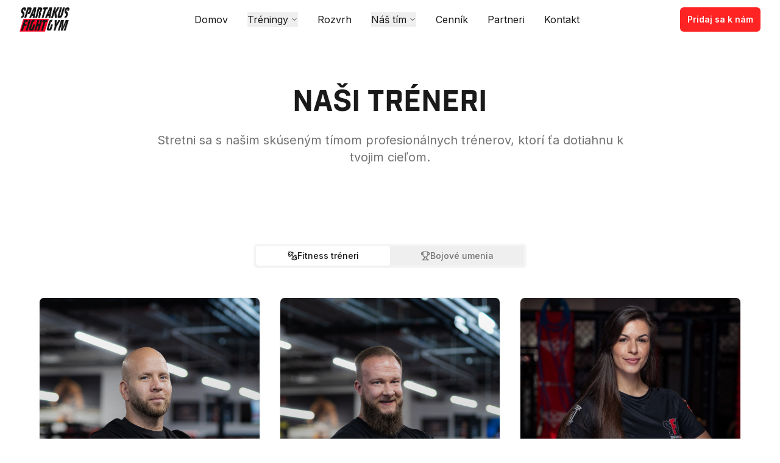

--- FILE ---
content_type: text/html; charset=utf-8
request_url: https://sfg.sk/team/filip-linek/
body_size: 1302
content:
<!DOCTYPE html>
<html lang="sk">
  <head>
    <meta charset="UTF-8" />
    <link rel="icon" href="/lovable-uploads/9a37972c-0a8b-47cf-b0f4-7f42cab5d6ce.png" type="image/png">
    <meta name="viewport" content="width=device-width, initial-scale=1.0" />
    <meta name="robots" content="index, follow" />
    <link rel="canonical" href="https://sfg.sk/" />
    <title>Spartakus Fight Gym - Profesionálne bojové umenia v Trnave</title>
    <meta name="description" content="Jedinečný gym v Trnave pre MMA, BJJ, Box, Kickbox a Wrestling. Profesionálni tréneri, moderné vybavenie. Pridaj sa k najlepším bojovníkom!">
    <meta name="author" content="Spartakus Fight Gym" />
    <meta name="keywords" content="MMA, BJJ, Box, Kickbox, Wrestling, bojové umenia, gym Trnava, tréning, fitness">
    
    <link rel="stylesheet" href="https://use.typekit.net/jrk5wic.css">
    <link rel="preconnect" href="https://fonts.googleapis.com">
    <link rel="preconnect" href="https://fonts.gstatic.com" crossorigin>
    <link href="https://fonts.googleapis.com/css2?family=Inter:wght@300;400;500;600;700;800;900&display=swap" rel="stylesheet">

    
    
    <meta property="og:type" content="website" />
    <meta property="og:image" content="/lovable-uploads/9a37972c-0a8b-47cf-b0f4-7f42cab5d6ce.png" />
    <meta property="og:url" content="https://spartakusfightgym.sk" />
    <meta property="og:site_name" content="Spartakus Fight Gym" />

    <meta name="twitter:card" content="summary_large_image" />
    
    
    <meta name="twitter:image" content="/lovable-uploads/9a37972c-0a8b-47cf-b0f4-7f42cab5d6ce.png" />
    
    <!-- Google Analytics 4 -->
    <script async src="https://www.googletagmanager.com/gtag/js?id=G-1Z8CGY8JKY"></script>
    <script>
      window.dataLayer = window.dataLayer || [];
      function gtag(){dataLayer.push(arguments);}
      gtag('js', new Date());
      gtag('config', 'G-1Z8CGY8JKY');
    </script>
    <!-- End Google Analytics 4 -->
    <meta property="og:title" content="Spartakus Fight Gym - Profesionálne bojové umenia v Bratislave">
  <meta name="twitter:title" content="Spartakus Fight Gym - Profesionálne bojové umenia v Bratislave">
  <meta property="og:description" content="Jedinečný gym v Trnave pre MMA, BJJ, Box, Kickbox a Wrestling. Profesionálni tréneri, moderné vybavenie. Pridaj sa k najlepším bojovníkom!">
  <meta name="twitter:description" content="Jedinečný gym v Trnave pre MMA, BJJ, Box, Kickbox a Wrestling. Profesionálni tréneri, moderné vybavenie. Pridaj sa k najlepším bojovníkom!">
  <script type="module" crossorigin src="/assets/index-23JZeRHV.js"></script>
  <link rel="stylesheet" crossorigin href="/assets/index-C44SZpp8.css">
<script defer src="https://sfg.sk/~flock.js" data-proxy-url="https://sfg.sk/~api/analytics"></script></head>

  <body>
    <div id="root"></div>
  </body>
</html>


--- FILE ---
content_type: text/javascript; charset=utf-8
request_url: https://sfg.sk/assets/index-23JZeRHV.js
body_size: 258989
content:
var xE=Object.defineProperty;var Ix=e=>{throw TypeError(e)};var yE=(e,t,r)=>t in e?xE(e,t,{enumerable:!0,configurable:!0,writable:!0,value:r}):e[t]=r;var Qn=(e,t,r)=>yE(e,typeof t!="symbol"?t+"":t,r),bh=(e,t,r)=>t.has(e)||Ix("Cannot "+r);var P=(e,t,r)=>(bh(e,t,"read from private field"),r?r.call(e):t.get(e)),_e=(e,t,r)=>t.has(e)?Ix("Cannot add the same private member more than once"):t instanceof WeakSet?t.add(e):t.set(e,r),ae=(e,t,r,n)=>(bh(e,t,"write to private field"),n?n.call(e,r):t.set(e,r),r),We=(e,t,r)=>(bh(e,t,"access private method"),r);var lu=(e,t,r,n)=>({set _(s){ae(e,t,s,r)},get _(){return P(e,t,n)}});function bE(e,t){for(var r=0;r<t.length;r++){const n=t[r];if(typeof n!="string"&&!Array.isArray(n)){for(const s in n)if(s!=="default"&&!(s in e)){const o=Object.getOwnPropertyDescriptor(n,s);o&&Object.defineProperty(e,s,o.get?o:{enumerable:!0,get:()=>n[s]})}}}return Object.freeze(Object.defineProperty(e,Symbol.toStringTag,{value:"Module"}))}(function(){const t=document.createElement("link").relList;if(t&&t.supports&&t.supports("modulepreload"))return;for(const s of document.querySelectorAll('link[rel="modulepreload"]'))n(s);new MutationObserver(s=>{for(const o of s)if(o.type==="childList")for(const a of o.addedNodes)a.tagName==="LINK"&&a.rel==="modulepreload"&&n(a)}).observe(document,{childList:!0,subtree:!0});function r(s){const o={};return s.integrity&&(o.integrity=s.integrity),s.referrerPolicy&&(o.referrerPolicy=s.referrerPolicy),s.crossOrigin==="use-credentials"?o.credentials="include":s.crossOrigin==="anonymous"?o.credentials="omit":o.credentials="same-origin",o}function n(s){if(s.ep)return;s.ep=!0;const o=r(s);fetch(s.href,o)}})();var Jr=typeof globalThis<"u"?globalThis:typeof window<"u"?window:typeof global<"u"?global:typeof self<"u"?self:{};function zc(e){return e&&e.__esModule&&Object.prototype.hasOwnProperty.call(e,"default")?e.default:e}function wE(e){if(e.__esModule)return e;var t=e.default;if(typeof t=="function"){var r=function n(){return this instanceof n?Reflect.construct(t,arguments,this.constructor):t.apply(this,arguments)};r.prototype=t.prototype}else r={};return Object.defineProperty(r,"__esModule",{value:!0}),Object.keys(e).forEach(function(n){var s=Object.getOwnPropertyDescriptor(e,n);Object.defineProperty(r,n,s.get?s:{enumerable:!0,get:function(){return e[n]}})}),r}var iw={exports:{}},nf={},ow={exports:{}},Be={};/**
 * @license React
 * react.production.min.js
 *
 * Copyright (c) Facebook, Inc. and its affiliates.
 *
 * This source code is licensed under the MIT license found in the
 * LICENSE file in the root directory of this source tree.
 */var $c=Symbol.for("react.element"),jE=Symbol.for("react.portal"),_E=Symbol.for("react.fragment"),kE=Symbol.for("react.strict_mode"),SE=Symbol.for("react.profiler"),NE=Symbol.for("react.provider"),CE=Symbol.for("react.context"),EE=Symbol.for("react.forward_ref"),TE=Symbol.for("react.suspense"),PE=Symbol.for("react.memo"),AE=Symbol.for("react.lazy"),Mx=Symbol.iterator;function RE(e){return e===null||typeof e!="object"?null:(e=Mx&&e[Mx]||e["@@iterator"],typeof e=="function"?e:null)}var aw={isMounted:function(){return!1},enqueueForceUpdate:function(){},enqueueReplaceState:function(){},enqueueSetState:function(){}},lw=Object.assign,cw={};function Ga(e,t,r){this.props=e,this.context=t,this.refs=cw,this.updater=r||aw}Ga.prototype.isReactComponent={};Ga.prototype.setState=function(e,t){if(typeof e!="object"&&typeof e!="function"&&e!=null)throw Error("setState(...): takes an object of state variables to update or a function which returns an object of state variables.");this.updater.enqueueSetState(this,e,t,"setState")};Ga.prototype.forceUpdate=function(e){this.updater.enqueueForceUpdate(this,e,"forceUpdate")};function uw(){}uw.prototype=Ga.prototype;function Sg(e,t,r){this.props=e,this.context=t,this.refs=cw,this.updater=r||aw}var Ng=Sg.prototype=new uw;Ng.constructor=Sg;lw(Ng,Ga.prototype);Ng.isPureReactComponent=!0;var Lx=Array.isArray,dw=Object.prototype.hasOwnProperty,Cg={current:null},fw={key:!0,ref:!0,__self:!0,__source:!0};function hw(e,t,r){var n,s={},o=null,a=null;if(t!=null)for(n in t.ref!==void 0&&(a=t.ref),t.key!==void 0&&(o=""+t.key),t)dw.call(t,n)&&!fw.hasOwnProperty(n)&&(s[n]=t[n]);var l=arguments.length-2;if(l===1)s.children=r;else if(1<l){for(var c=Array(l),u=0;u<l;u++)c[u]=arguments[u+2];s.children=c}if(e&&e.defaultProps)for(n in l=e.defaultProps,l)s[n]===void 0&&(s[n]=l[n]);return{$$typeof:$c,type:e,key:o,ref:a,props:s,_owner:Cg.current}}function OE(e,t){return{$$typeof:$c,type:e.type,key:t,ref:e.ref,props:e.props,_owner:e._owner}}function Eg(e){return typeof e=="object"&&e!==null&&e.$$typeof===$c}function IE(e){var t={"=":"=0",":":"=2"};return"$"+e.replace(/[=:]/g,function(r){return t[r]})}var Dx=/\/+/g;function wh(e,t){return typeof e=="object"&&e!==null&&e.key!=null?IE(""+e.key):t.toString(36)}function $u(e,t,r,n,s){var o=typeof e;(o==="undefined"||o==="boolean")&&(e=null);var a=!1;if(e===null)a=!0;else switch(o){case"string":case"number":a=!0;break;case"object":switch(e.$$typeof){case $c:case jE:a=!0}}if(a)return a=e,s=s(a),e=n===""?"."+wh(a,0):n,Lx(s)?(r="",e!=null&&(r=e.replace(Dx,"$&/")+"/"),$u(s,t,r,"",function(u){return u})):s!=null&&(Eg(s)&&(s=OE(s,r+(!s.key||a&&a.key===s.key?"":(""+s.key).replace(Dx,"$&/")+"/")+e)),t.push(s)),1;if(a=0,n=n===""?".":n+":",Lx(e))for(var l=0;l<e.length;l++){o=e[l];var c=n+wh(o,l);a+=$u(o,t,r,c,s)}else if(c=RE(e),typeof c=="function")for(e=c.call(e),l=0;!(o=e.next()).done;)o=o.value,c=n+wh(o,l++),a+=$u(o,t,r,c,s);else if(o==="object")throw t=String(e),Error("Objects are not valid as a React child (found: "+(t==="[object Object]"?"object with keys {"+Object.keys(e).join(", ")+"}":t)+"). If you meant to render a collection of children, use an array instead.");return a}function cu(e,t,r){if(e==null)return e;var n=[],s=0;return $u(e,n,"","",function(o){return t.call(r,o,s++)}),n}function ME(e){if(e._status===-1){var t=e._result;t=t(),t.then(function(r){(e._status===0||e._status===-1)&&(e._status=1,e._result=r)},function(r){(e._status===0||e._status===-1)&&(e._status=2,e._result=r)}),e._status===-1&&(e._status=0,e._result=t)}if(e._status===1)return e._result.default;throw e._result}var lr={current:null},Fu={transition:null},LE={ReactCurrentDispatcher:lr,ReactCurrentBatchConfig:Fu,ReactCurrentOwner:Cg};function mw(){throw Error("act(...) is not supported in production builds of React.")}Be.Children={map:cu,forEach:function(e,t,r){cu(e,function(){t.apply(this,arguments)},r)},count:function(e){var t=0;return cu(e,function(){t++}),t},toArray:function(e){return cu(e,function(t){return t})||[]},only:function(e){if(!Eg(e))throw Error("React.Children.only expected to receive a single React element child.");return e}};Be.Component=Ga;Be.Fragment=_E;Be.Profiler=SE;Be.PureComponent=Sg;Be.StrictMode=kE;Be.Suspense=TE;Be.__SECRET_INTERNALS_DO_NOT_USE_OR_YOU_WILL_BE_FIRED=LE;Be.act=mw;Be.cloneElement=function(e,t,r){if(e==null)throw Error("React.cloneElement(...): The argument must be a React element, but you passed "+e+".");var n=lw({},e.props),s=e.key,o=e.ref,a=e._owner;if(t!=null){if(t.ref!==void 0&&(o=t.ref,a=Cg.current),t.key!==void 0&&(s=""+t.key),e.type&&e.type.defaultProps)var l=e.type.defaultProps;for(c in t)dw.call(t,c)&&!fw.hasOwnProperty(c)&&(n[c]=t[c]===void 0&&l!==void 0?l[c]:t[c])}var c=arguments.length-2;if(c===1)n.children=r;else if(1<c){l=Array(c);for(var u=0;u<c;u++)l[u]=arguments[u+2];n.children=l}return{$$typeof:$c,type:e.type,key:s,ref:o,props:n,_owner:a}};Be.createContext=function(e){return e={$$typeof:CE,_currentValue:e,_currentValue2:e,_threadCount:0,Provider:null,Consumer:null,_defaultValue:null,_globalName:null},e.Provider={$$typeof:NE,_context:e},e.Consumer=e};Be.createElement=hw;Be.createFactory=function(e){var t=hw.bind(null,e);return t.type=e,t};Be.createRef=function(){return{current:null}};Be.forwardRef=function(e){return{$$typeof:EE,render:e}};Be.isValidElement=Eg;Be.lazy=function(e){return{$$typeof:AE,_payload:{_status:-1,_result:e},_init:ME}};Be.memo=function(e,t){return{$$typeof:PE,type:e,compare:t===void 0?null:t}};Be.startTransition=function(e){var t=Fu.transition;Fu.transition={};try{e()}finally{Fu.transition=t}};Be.unstable_act=mw;Be.useCallback=function(e,t){return lr.current.useCallback(e,t)};Be.useContext=function(e){return lr.current.useContext(e)};Be.useDebugValue=function(){};Be.useDeferredValue=function(e){return lr.current.useDeferredValue(e)};Be.useEffect=function(e,t){return lr.current.useEffect(e,t)};Be.useId=function(){return lr.current.useId()};Be.useImperativeHandle=function(e,t,r){return lr.current.useImperativeHandle(e,t,r)};Be.useInsertionEffect=function(e,t){return lr.current.useInsertionEffect(e,t)};Be.useLayoutEffect=function(e,t){return lr.current.useLayoutEffect(e,t)};Be.useMemo=function(e,t){return lr.current.useMemo(e,t)};Be.useReducer=function(e,t,r){return lr.current.useReducer(e,t,r)};Be.useRef=function(e){return lr.current.useRef(e)};Be.useState=function(e){return lr.current.useState(e)};Be.useSyncExternalStore=function(e,t,r){return lr.current.useSyncExternalStore(e,t,r)};Be.useTransition=function(){return lr.current.useTransition()};Be.version="18.3.1";ow.exports=Be;var p=ow.exports;const L=zc(p),Tg=bE({__proto__:null,default:L},[p]);/**
 * @license React
 * react-jsx-runtime.production.min.js
 *
 * Copyright (c) Facebook, Inc. and its affiliates.
 *
 * This source code is licensed under the MIT license found in the
 * LICENSE file in the root directory of this source tree.
 */var DE=p,zE=Symbol.for("react.element"),$E=Symbol.for("react.fragment"),FE=Object.prototype.hasOwnProperty,UE=DE.__SECRET_INTERNALS_DO_NOT_USE_OR_YOU_WILL_BE_FIRED.ReactCurrentOwner,BE={key:!0,ref:!0,__self:!0,__source:!0};function pw(e,t,r){var n,s={},o=null,a=null;r!==void 0&&(o=""+r),t.key!==void 0&&(o=""+t.key),t.ref!==void 0&&(a=t.ref);for(n in t)FE.call(t,n)&&!BE.hasOwnProperty(n)&&(s[n]=t[n]);if(e&&e.defaultProps)for(n in t=e.defaultProps,t)s[n]===void 0&&(s[n]=t[n]);return{$$typeof:zE,type:e,key:o,ref:a,props:s,_owner:UE.current}}nf.Fragment=$E;nf.jsx=pw;nf.jsxs=pw;iw.exports=nf;var i=iw.exports,gw={exports:{}},Lr={},vw={exports:{}},xw={};/**
 * @license React
 * scheduler.production.min.js
 *
 * Copyright (c) Facebook, Inc. and its affiliates.
 *
 * This source code is licensed under the MIT license found in the
 * LICENSE file in the root directory of this source tree.
 */(function(e){function t(I,D){var K=I.length;I.push(D);e:for(;0<K;){var le=K-1>>>1,ie=I[le];if(0<s(ie,D))I[le]=D,I[K]=ie,K=le;else break e}}function r(I){return I.length===0?null:I[0]}function n(I){if(I.length===0)return null;var D=I[0],K=I.pop();if(K!==D){I[0]=K;e:for(var le=0,ie=I.length,ye=ie>>>1;le<ye;){var de=2*(le+1)-1,Ke=I[de],Xe=de+1,Z=I[Xe];if(0>s(Ke,K))Xe<ie&&0>s(Z,Ke)?(I[le]=Z,I[Xe]=K,le=Xe):(I[le]=Ke,I[de]=K,le=de);else if(Xe<ie&&0>s(Z,K))I[le]=Z,I[Xe]=K,le=Xe;else break e}}return D}function s(I,D){var K=I.sortIndex-D.sortIndex;return K!==0?K:I.id-D.id}if(typeof performance=="object"&&typeof performance.now=="function"){var o=performance;e.unstable_now=function(){return o.now()}}else{var a=Date,l=a.now();e.unstable_now=function(){return a.now()-l}}var c=[],u=[],d=1,f=null,g=3,h=!1,b=!1,v=!1,m=typeof setTimeout=="function"?setTimeout:null,y=typeof clearTimeout=="function"?clearTimeout:null,x=typeof setImmediate<"u"?setImmediate:null;typeof navigator<"u"&&navigator.scheduling!==void 0&&navigator.scheduling.isInputPending!==void 0&&navigator.scheduling.isInputPending.bind(navigator.scheduling);function w(I){for(var D=r(u);D!==null;){if(D.callback===null)n(u);else if(D.startTime<=I)n(u),D.sortIndex=D.expirationTime,t(c,D);else break;D=r(u)}}function j(I){if(v=!1,w(I),!b)if(r(c)!==null)b=!0,B(_);else{var D=r(u);D!==null&&J(j,D.startTime-I)}}function _(I,D){b=!1,v&&(v=!1,y(S),S=-1),h=!0;var K=g;try{for(w(D),f=r(c);f!==null&&(!(f.expirationTime>D)||I&&!R());){var le=f.callback;if(typeof le=="function"){f.callback=null,g=f.priorityLevel;var ie=le(f.expirationTime<=D);D=e.unstable_now(),typeof ie=="function"?f.callback=ie:f===r(c)&&n(c),w(D)}else n(c);f=r(c)}if(f!==null)var ye=!0;else{var de=r(u);de!==null&&J(j,de.startTime-D),ye=!1}return ye}finally{f=null,g=K,h=!1}}var N=!1,k=null,S=-1,C=5,T=-1;function R(){return!(e.unstable_now()-T<C)}function A(){if(k!==null){var I=e.unstable_now();T=I;var D=!0;try{D=k(!0,I)}finally{D?z():(N=!1,k=null)}}else N=!1}var z;if(typeof x=="function")z=function(){x(A)};else if(typeof MessageChannel<"u"){var M=new MessageChannel,V=M.port2;M.port1.onmessage=A,z=function(){V.postMessage(null)}}else z=function(){m(A,0)};function B(I){k=I,N||(N=!0,z())}function J(I,D){S=m(function(){I(e.unstable_now())},D)}e.unstable_IdlePriority=5,e.unstable_ImmediatePriority=1,e.unstable_LowPriority=4,e.unstable_NormalPriority=3,e.unstable_Profiling=null,e.unstable_UserBlockingPriority=2,e.unstable_cancelCallback=function(I){I.callback=null},e.unstable_continueExecution=function(){b||h||(b=!0,B(_))},e.unstable_forceFrameRate=function(I){0>I||125<I?console.error("forceFrameRate takes a positive int between 0 and 125, forcing frame rates higher than 125 fps is not supported"):C=0<I?Math.floor(1e3/I):5},e.unstable_getCurrentPriorityLevel=function(){return g},e.unstable_getFirstCallbackNode=function(){return r(c)},e.unstable_next=function(I){switch(g){case 1:case 2:case 3:var D=3;break;default:D=g}var K=g;g=D;try{return I()}finally{g=K}},e.unstable_pauseExecution=function(){},e.unstable_requestPaint=function(){},e.unstable_runWithPriority=function(I,D){switch(I){case 1:case 2:case 3:case 4:case 5:break;default:I=3}var K=g;g=I;try{return D()}finally{g=K}},e.unstable_scheduleCallback=function(I,D,K){var le=e.unstable_now();switch(typeof K=="object"&&K!==null?(K=K.delay,K=typeof K=="number"&&0<K?le+K:le):K=le,I){case 1:var ie=-1;break;case 2:ie=250;break;case 5:ie=1073741823;break;case 4:ie=1e4;break;default:ie=5e3}return ie=K+ie,I={id:d++,callback:D,priorityLevel:I,startTime:K,expirationTime:ie,sortIndex:-1},K>le?(I.sortIndex=K,t(u,I),r(c)===null&&I===r(u)&&(v?(y(S),S=-1):v=!0,J(j,K-le))):(I.sortIndex=ie,t(c,I),b||h||(b=!0,B(_))),I},e.unstable_shouldYield=R,e.unstable_wrapCallback=function(I){var D=g;return function(){var K=g;g=D;try{return I.apply(this,arguments)}finally{g=K}}}})(xw);vw.exports=xw;var VE=vw.exports;/**
 * @license React
 * react-dom.production.min.js
 *
 * Copyright (c) Facebook, Inc. and its affiliates.
 *
 * This source code is licensed under the MIT license found in the
 * LICENSE file in the root directory of this source tree.
 */var HE=p,Ar=VE;function q(e){for(var t="https://reactjs.org/docs/error-decoder.html?invariant="+e,r=1;r<arguments.length;r++)t+="&args[]="+encodeURIComponent(arguments[r]);return"Minified React error #"+e+"; visit "+t+" for the full message or use the non-minified dev environment for full errors and additional helpful warnings."}var yw=new Set,tc={};function go(e,t){Sa(e,t),Sa(e+"Capture",t)}function Sa(e,t){for(tc[e]=t,e=0;e<t.length;e++)yw.add(t[e])}var ds=!(typeof window>"u"||typeof window.document>"u"||typeof window.document.createElement>"u"),Cm=Object.prototype.hasOwnProperty,WE=/^[:A-Z_a-z\u00C0-\u00D6\u00D8-\u00F6\u00F8-\u02FF\u0370-\u037D\u037F-\u1FFF\u200C-\u200D\u2070-\u218F\u2C00-\u2FEF\u3001-\uD7FF\uF900-\uFDCF\uFDF0-\uFFFD][:A-Z_a-z\u00C0-\u00D6\u00D8-\u00F6\u00F8-\u02FF\u0370-\u037D\u037F-\u1FFF\u200C-\u200D\u2070-\u218F\u2C00-\u2FEF\u3001-\uD7FF\uF900-\uFDCF\uFDF0-\uFFFD\-.0-9\u00B7\u0300-\u036F\u203F-\u2040]*$/,zx={},$x={};function qE(e){return Cm.call($x,e)?!0:Cm.call(zx,e)?!1:WE.test(e)?$x[e]=!0:(zx[e]=!0,!1)}function KE(e,t,r,n){if(r!==null&&r.type===0)return!1;switch(typeof t){case"function":case"symbol":return!0;case"boolean":return n?!1:r!==null?!r.acceptsBooleans:(e=e.toLowerCase().slice(0,5),e!=="data-"&&e!=="aria-");default:return!1}}function GE(e,t,r,n){if(t===null||typeof t>"u"||KE(e,t,r,n))return!0;if(n)return!1;if(r!==null)switch(r.type){case 3:return!t;case 4:return t===!1;case 5:return isNaN(t);case 6:return isNaN(t)||1>t}return!1}function cr(e,t,r,n,s,o,a){this.acceptsBooleans=t===2||t===3||t===4,this.attributeName=n,this.attributeNamespace=s,this.mustUseProperty=r,this.propertyName=e,this.type=t,this.sanitizeURL=o,this.removeEmptyString=a}var qt={};"children dangerouslySetInnerHTML defaultValue defaultChecked innerHTML suppressContentEditableWarning suppressHydrationWarning style".split(" ").forEach(function(e){qt[e]=new cr(e,0,!1,e,null,!1,!1)});[["acceptCharset","accept-charset"],["className","class"],["htmlFor","for"],["httpEquiv","http-equiv"]].forEach(function(e){var t=e[0];qt[t]=new cr(t,1,!1,e[1],null,!1,!1)});["contentEditable","draggable","spellCheck","value"].forEach(function(e){qt[e]=new cr(e,2,!1,e.toLowerCase(),null,!1,!1)});["autoReverse","externalResourcesRequired","focusable","preserveAlpha"].forEach(function(e){qt[e]=new cr(e,2,!1,e,null,!1,!1)});"allowFullScreen async autoFocus autoPlay controls default defer disabled disablePictureInPicture disableRemotePlayback formNoValidate hidden loop noModule noValidate open playsInline readOnly required reversed scoped seamless itemScope".split(" ").forEach(function(e){qt[e]=new cr(e,3,!1,e.toLowerCase(),null,!1,!1)});["checked","multiple","muted","selected"].forEach(function(e){qt[e]=new cr(e,3,!0,e,null,!1,!1)});["capture","download"].forEach(function(e){qt[e]=new cr(e,4,!1,e,null,!1,!1)});["cols","rows","size","span"].forEach(function(e){qt[e]=new cr(e,6,!1,e,null,!1,!1)});["rowSpan","start"].forEach(function(e){qt[e]=new cr(e,5,!1,e.toLowerCase(),null,!1,!1)});var Pg=/[\-:]([a-z])/g;function Ag(e){return e[1].toUpperCase()}"accent-height alignment-baseline arabic-form baseline-shift cap-height clip-path clip-rule color-interpolation color-interpolation-filters color-profile color-rendering dominant-baseline enable-background fill-opacity fill-rule flood-color flood-opacity font-family font-size font-size-adjust font-stretch font-style font-variant font-weight glyph-name glyph-orientation-horizontal glyph-orientation-vertical horiz-adv-x horiz-origin-x image-rendering letter-spacing lighting-color marker-end marker-mid marker-start overline-position overline-thickness paint-order panose-1 pointer-events rendering-intent shape-rendering stop-color stop-opacity strikethrough-position strikethrough-thickness stroke-dasharray stroke-dashoffset stroke-linecap stroke-linejoin stroke-miterlimit stroke-opacity stroke-width text-anchor text-decoration text-rendering underline-position underline-thickness unicode-bidi unicode-range units-per-em v-alphabetic v-hanging v-ideographic v-mathematical vector-effect vert-adv-y vert-origin-x vert-origin-y word-spacing writing-mode xmlns:xlink x-height".split(" ").forEach(function(e){var t=e.replace(Pg,Ag);qt[t]=new cr(t,1,!1,e,null,!1,!1)});"xlink:actuate xlink:arcrole xlink:role xlink:show xlink:title xlink:type".split(" ").forEach(function(e){var t=e.replace(Pg,Ag);qt[t]=new cr(t,1,!1,e,"http://www.w3.org/1999/xlink",!1,!1)});["xml:base","xml:lang","xml:space"].forEach(function(e){var t=e.replace(Pg,Ag);qt[t]=new cr(t,1,!1,e,"http://www.w3.org/XML/1998/namespace",!1,!1)});["tabIndex","crossOrigin"].forEach(function(e){qt[e]=new cr(e,1,!1,e.toLowerCase(),null,!1,!1)});qt.xlinkHref=new cr("xlinkHref",1,!1,"xlink:href","http://www.w3.org/1999/xlink",!0,!1);["src","href","action","formAction"].forEach(function(e){qt[e]=new cr(e,1,!1,e.toLowerCase(),null,!0,!0)});function Rg(e,t,r,n){var s=qt.hasOwnProperty(t)?qt[t]:null;(s!==null?s.type!==0:n||!(2<t.length)||t[0]!=="o"&&t[0]!=="O"||t[1]!=="n"&&t[1]!=="N")&&(GE(t,r,s,n)&&(r=null),n||s===null?qE(t)&&(r===null?e.removeAttribute(t):e.setAttribute(t,""+r)):s.mustUseProperty?e[s.propertyName]=r===null?s.type===3?!1:"":r:(t=s.attributeName,n=s.attributeNamespace,r===null?e.removeAttribute(t):(s=s.type,r=s===3||s===4&&r===!0?"":""+r,n?e.setAttributeNS(n,t,r):e.setAttribute(t,r))))}var ws=HE.__SECRET_INTERNALS_DO_NOT_USE_OR_YOU_WILL_BE_FIRED,uu=Symbol.for("react.element"),Ho=Symbol.for("react.portal"),Wo=Symbol.for("react.fragment"),Og=Symbol.for("react.strict_mode"),Em=Symbol.for("react.profiler"),bw=Symbol.for("react.provider"),ww=Symbol.for("react.context"),Ig=Symbol.for("react.forward_ref"),Tm=Symbol.for("react.suspense"),Pm=Symbol.for("react.suspense_list"),Mg=Symbol.for("react.memo"),Ms=Symbol.for("react.lazy"),jw=Symbol.for("react.offscreen"),Fx=Symbol.iterator;function gl(e){return e===null||typeof e!="object"?null:(e=Fx&&e[Fx]||e["@@iterator"],typeof e=="function"?e:null)}var xt=Object.assign,jh;function Al(e){if(jh===void 0)try{throw Error()}catch(r){var t=r.stack.trim().match(/\n( *(at )?)/);jh=t&&t[1]||""}return`
`+jh+e}var _h=!1;function kh(e,t){if(!e||_h)return"";_h=!0;var r=Error.prepareStackTrace;Error.prepareStackTrace=void 0;try{if(t)if(t=function(){throw Error()},Object.defineProperty(t.prototype,"props",{set:function(){throw Error()}}),typeof Reflect=="object"&&Reflect.construct){try{Reflect.construct(t,[])}catch(u){var n=u}Reflect.construct(e,[],t)}else{try{t.call()}catch(u){n=u}e.call(t.prototype)}else{try{throw Error()}catch(u){n=u}e()}}catch(u){if(u&&n&&typeof u.stack=="string"){for(var s=u.stack.split(`
`),o=n.stack.split(`
`),a=s.length-1,l=o.length-1;1<=a&&0<=l&&s[a]!==o[l];)l--;for(;1<=a&&0<=l;a--,l--)if(s[a]!==o[l]){if(a!==1||l!==1)do if(a--,l--,0>l||s[a]!==o[l]){var c=`
`+s[a].replace(" at new "," at ");return e.displayName&&c.includes("<anonymous>")&&(c=c.replace("<anonymous>",e.displayName)),c}while(1<=a&&0<=l);break}}}finally{_h=!1,Error.prepareStackTrace=r}return(e=e?e.displayName||e.name:"")?Al(e):""}function ZE(e){switch(e.tag){case 5:return Al(e.type);case 16:return Al("Lazy");case 13:return Al("Suspense");case 19:return Al("SuspenseList");case 0:case 2:case 15:return e=kh(e.type,!1),e;case 11:return e=kh(e.type.render,!1),e;case 1:return e=kh(e.type,!0),e;default:return""}}function Am(e){if(e==null)return null;if(typeof e=="function")return e.displayName||e.name||null;if(typeof e=="string")return e;switch(e){case Wo:return"Fragment";case Ho:return"Portal";case Em:return"Profiler";case Og:return"StrictMode";case Tm:return"Suspense";case Pm:return"SuspenseList"}if(typeof e=="object")switch(e.$$typeof){case ww:return(e.displayName||"Context")+".Consumer";case bw:return(e._context.displayName||"Context")+".Provider";case Ig:var t=e.render;return e=e.displayName,e||(e=t.displayName||t.name||"",e=e!==""?"ForwardRef("+e+")":"ForwardRef"),e;case Mg:return t=e.displayName||null,t!==null?t:Am(e.type)||"Memo";case Ms:t=e._payload,e=e._init;try{return Am(e(t))}catch{}}return null}function JE(e){var t=e.type;switch(e.tag){case 24:return"Cache";case 9:return(t.displayName||"Context")+".Consumer";case 10:return(t._context.displayName||"Context")+".Provider";case 18:return"DehydratedFragment";case 11:return e=t.render,e=e.displayName||e.name||"",t.displayName||(e!==""?"ForwardRef("+e+")":"ForwardRef");case 7:return"Fragment";case 5:return t;case 4:return"Portal";case 3:return"Root";case 6:return"Text";case 16:return Am(t);case 8:return t===Og?"StrictMode":"Mode";case 22:return"Offscreen";case 12:return"Profiler";case 21:return"Scope";case 13:return"Suspense";case 19:return"SuspenseList";case 25:return"TracingMarker";case 1:case 0:case 17:case 2:case 14:case 15:if(typeof t=="function")return t.displayName||t.name||null;if(typeof t=="string")return t}return null}function di(e){switch(typeof e){case"boolean":case"number":case"string":case"undefined":return e;case"object":return e;default:return""}}function _w(e){var t=e.type;return(e=e.nodeName)&&e.toLowerCase()==="input"&&(t==="checkbox"||t==="radio")}function QE(e){var t=_w(e)?"checked":"value",r=Object.getOwnPropertyDescriptor(e.constructor.prototype,t),n=""+e[t];if(!e.hasOwnProperty(t)&&typeof r<"u"&&typeof r.get=="function"&&typeof r.set=="function"){var s=r.get,o=r.set;return Object.defineProperty(e,t,{configurable:!0,get:function(){return s.call(this)},set:function(a){n=""+a,o.call(this,a)}}),Object.defineProperty(e,t,{enumerable:r.enumerable}),{getValue:function(){return n},setValue:function(a){n=""+a},stopTracking:function(){e._valueTracker=null,delete e[t]}}}}function du(e){e._valueTracker||(e._valueTracker=QE(e))}function kw(e){if(!e)return!1;var t=e._valueTracker;if(!t)return!0;var r=t.getValue(),n="";return e&&(n=_w(e)?e.checked?"true":"false":e.value),e=n,e!==r?(t.setValue(e),!0):!1}function id(e){if(e=e||(typeof document<"u"?document:void 0),typeof e>"u")return null;try{return e.activeElement||e.body}catch{return e.body}}function Rm(e,t){var r=t.checked;return xt({},t,{defaultChecked:void 0,defaultValue:void 0,value:void 0,checked:r??e._wrapperState.initialChecked})}function Ux(e,t){var r=t.defaultValue==null?"":t.defaultValue,n=t.checked!=null?t.checked:t.defaultChecked;r=di(t.value!=null?t.value:r),e._wrapperState={initialChecked:n,initialValue:r,controlled:t.type==="checkbox"||t.type==="radio"?t.checked!=null:t.value!=null}}function Sw(e,t){t=t.checked,t!=null&&Rg(e,"checked",t,!1)}function Om(e,t){Sw(e,t);var r=di(t.value),n=t.type;if(r!=null)n==="number"?(r===0&&e.value===""||e.value!=r)&&(e.value=""+r):e.value!==""+r&&(e.value=""+r);else if(n==="submit"||n==="reset"){e.removeAttribute("value");return}t.hasOwnProperty("value")?Im(e,t.type,r):t.hasOwnProperty("defaultValue")&&Im(e,t.type,di(t.defaultValue)),t.checked==null&&t.defaultChecked!=null&&(e.defaultChecked=!!t.defaultChecked)}function Bx(e,t,r){if(t.hasOwnProperty("value")||t.hasOwnProperty("defaultValue")){var n=t.type;if(!(n!=="submit"&&n!=="reset"||t.value!==void 0&&t.value!==null))return;t=""+e._wrapperState.initialValue,r||t===e.value||(e.value=t),e.defaultValue=t}r=e.name,r!==""&&(e.name=""),e.defaultChecked=!!e._wrapperState.initialChecked,r!==""&&(e.name=r)}function Im(e,t,r){(t!=="number"||id(e.ownerDocument)!==e)&&(r==null?e.defaultValue=""+e._wrapperState.initialValue:e.defaultValue!==""+r&&(e.defaultValue=""+r))}var Rl=Array.isArray;function ra(e,t,r,n){if(e=e.options,t){t={};for(var s=0;s<r.length;s++)t["$"+r[s]]=!0;for(r=0;r<e.length;r++)s=t.hasOwnProperty("$"+e[r].value),e[r].selected!==s&&(e[r].selected=s),s&&n&&(e[r].defaultSelected=!0)}else{for(r=""+di(r),t=null,s=0;s<e.length;s++){if(e[s].value===r){e[s].selected=!0,n&&(e[s].defaultSelected=!0);return}t!==null||e[s].disabled||(t=e[s])}t!==null&&(t.selected=!0)}}function Mm(e,t){if(t.dangerouslySetInnerHTML!=null)throw Error(q(91));return xt({},t,{value:void 0,defaultValue:void 0,children:""+e._wrapperState.initialValue})}function Vx(e,t){var r=t.value;if(r==null){if(r=t.children,t=t.defaultValue,r!=null){if(t!=null)throw Error(q(92));if(Rl(r)){if(1<r.length)throw Error(q(93));r=r[0]}t=r}t==null&&(t=""),r=t}e._wrapperState={initialValue:di(r)}}function Nw(e,t){var r=di(t.value),n=di(t.defaultValue);r!=null&&(r=""+r,r!==e.value&&(e.value=r),t.defaultValue==null&&e.defaultValue!==r&&(e.defaultValue=r)),n!=null&&(e.defaultValue=""+n)}function Hx(e){var t=e.textContent;t===e._wrapperState.initialValue&&t!==""&&t!==null&&(e.value=t)}function Cw(e){switch(e){case"svg":return"http://www.w3.org/2000/svg";case"math":return"http://www.w3.org/1998/Math/MathML";default:return"http://www.w3.org/1999/xhtml"}}function Lm(e,t){return e==null||e==="http://www.w3.org/1999/xhtml"?Cw(t):e==="http://www.w3.org/2000/svg"&&t==="foreignObject"?"http://www.w3.org/1999/xhtml":e}var fu,Ew=function(e){return typeof MSApp<"u"&&MSApp.execUnsafeLocalFunction?function(t,r,n,s){MSApp.execUnsafeLocalFunction(function(){return e(t,r,n,s)})}:e}(function(e,t){if(e.namespaceURI!=="http://www.w3.org/2000/svg"||"innerHTML"in e)e.innerHTML=t;else{for(fu=fu||document.createElement("div"),fu.innerHTML="<svg>"+t.valueOf().toString()+"</svg>",t=fu.firstChild;e.firstChild;)e.removeChild(e.firstChild);for(;t.firstChild;)e.appendChild(t.firstChild)}});function rc(e,t){if(t){var r=e.firstChild;if(r&&r===e.lastChild&&r.nodeType===3){r.nodeValue=t;return}}e.textContent=t}var Fl={animationIterationCount:!0,aspectRatio:!0,borderImageOutset:!0,borderImageSlice:!0,borderImageWidth:!0,boxFlex:!0,boxFlexGroup:!0,boxOrdinalGroup:!0,columnCount:!0,columns:!0,flex:!0,flexGrow:!0,flexPositive:!0,flexShrink:!0,flexNegative:!0,flexOrder:!0,gridArea:!0,gridRow:!0,gridRowEnd:!0,gridRowSpan:!0,gridRowStart:!0,gridColumn:!0,gridColumnEnd:!0,gridColumnSpan:!0,gridColumnStart:!0,fontWeight:!0,lineClamp:!0,lineHeight:!0,opacity:!0,order:!0,orphans:!0,tabSize:!0,widows:!0,zIndex:!0,zoom:!0,fillOpacity:!0,floodOpacity:!0,stopOpacity:!0,strokeDasharray:!0,strokeDashoffset:!0,strokeMiterlimit:!0,strokeOpacity:!0,strokeWidth:!0},YE=["Webkit","ms","Moz","O"];Object.keys(Fl).forEach(function(e){YE.forEach(function(t){t=t+e.charAt(0).toUpperCase()+e.substring(1),Fl[t]=Fl[e]})});function Tw(e,t,r){return t==null||typeof t=="boolean"||t===""?"":r||typeof t!="number"||t===0||Fl.hasOwnProperty(e)&&Fl[e]?(""+t).trim():t+"px"}function Pw(e,t){e=e.style;for(var r in t)if(t.hasOwnProperty(r)){var n=r.indexOf("--")===0,s=Tw(r,t[r],n);r==="float"&&(r="cssFloat"),n?e.setProperty(r,s):e[r]=s}}var XE=xt({menuitem:!0},{area:!0,base:!0,br:!0,col:!0,embed:!0,hr:!0,img:!0,input:!0,keygen:!0,link:!0,meta:!0,param:!0,source:!0,track:!0,wbr:!0});function Dm(e,t){if(t){if(XE[e]&&(t.children!=null||t.dangerouslySetInnerHTML!=null))throw Error(q(137,e));if(t.dangerouslySetInnerHTML!=null){if(t.children!=null)throw Error(q(60));if(typeof t.dangerouslySetInnerHTML!="object"||!("__html"in t.dangerouslySetInnerHTML))throw Error(q(61))}if(t.style!=null&&typeof t.style!="object")throw Error(q(62))}}function zm(e,t){if(e.indexOf("-")===-1)return typeof t.is=="string";switch(e){case"annotation-xml":case"color-profile":case"font-face":case"font-face-src":case"font-face-uri":case"font-face-format":case"font-face-name":case"missing-glyph":return!1;default:return!0}}var $m=null;function Lg(e){return e=e.target||e.srcElement||window,e.correspondingUseElement&&(e=e.correspondingUseElement),e.nodeType===3?e.parentNode:e}var Fm=null,na=null,sa=null;function Wx(e){if(e=Bc(e)){if(typeof Fm!="function")throw Error(q(280));var t=e.stateNode;t&&(t=cf(t),Fm(e.stateNode,e.type,t))}}function Aw(e){na?sa?sa.push(e):sa=[e]:na=e}function Rw(){if(na){var e=na,t=sa;if(sa=na=null,Wx(e),t)for(e=0;e<t.length;e++)Wx(t[e])}}function Ow(e,t){return e(t)}function Iw(){}var Sh=!1;function Mw(e,t,r){if(Sh)return e(t,r);Sh=!0;try{return Ow(e,t,r)}finally{Sh=!1,(na!==null||sa!==null)&&(Iw(),Rw())}}function nc(e,t){var r=e.stateNode;if(r===null)return null;var n=cf(r);if(n===null)return null;r=n[t];e:switch(t){case"onClick":case"onClickCapture":case"onDoubleClick":case"onDoubleClickCapture":case"onMouseDown":case"onMouseDownCapture":case"onMouseMove":case"onMouseMoveCapture":case"onMouseUp":case"onMouseUpCapture":case"onMouseEnter":(n=!n.disabled)||(e=e.type,n=!(e==="button"||e==="input"||e==="select"||e==="textarea")),e=!n;break e;default:e=!1}if(e)return null;if(r&&typeof r!="function")throw Error(q(231,t,typeof r));return r}var Um=!1;if(ds)try{var vl={};Object.defineProperty(vl,"passive",{get:function(){Um=!0}}),window.addEventListener("test",vl,vl),window.removeEventListener("test",vl,vl)}catch{Um=!1}function eT(e,t,r,n,s,o,a,l,c){var u=Array.prototype.slice.call(arguments,3);try{t.apply(r,u)}catch(d){this.onError(d)}}var Ul=!1,od=null,ad=!1,Bm=null,tT={onError:function(e){Ul=!0,od=e}};function rT(e,t,r,n,s,o,a,l,c){Ul=!1,od=null,eT.apply(tT,arguments)}function nT(e,t,r,n,s,o,a,l,c){if(rT.apply(this,arguments),Ul){if(Ul){var u=od;Ul=!1,od=null}else throw Error(q(198));ad||(ad=!0,Bm=u)}}function vo(e){var t=e,r=e;if(e.alternate)for(;t.return;)t=t.return;else{e=t;do t=e,t.flags&4098&&(r=t.return),e=t.return;while(e)}return t.tag===3?r:null}function Lw(e){if(e.tag===13){var t=e.memoizedState;if(t===null&&(e=e.alternate,e!==null&&(t=e.memoizedState)),t!==null)return t.dehydrated}return null}function qx(e){if(vo(e)!==e)throw Error(q(188))}function sT(e){var t=e.alternate;if(!t){if(t=vo(e),t===null)throw Error(q(188));return t!==e?null:e}for(var r=e,n=t;;){var s=r.return;if(s===null)break;var o=s.alternate;if(o===null){if(n=s.return,n!==null){r=n;continue}break}if(s.child===o.child){for(o=s.child;o;){if(o===r)return qx(s),e;if(o===n)return qx(s),t;o=o.sibling}throw Error(q(188))}if(r.return!==n.return)r=s,n=o;else{for(var a=!1,l=s.child;l;){if(l===r){a=!0,r=s,n=o;break}if(l===n){a=!0,n=s,r=o;break}l=l.sibling}if(!a){for(l=o.child;l;){if(l===r){a=!0,r=o,n=s;break}if(l===n){a=!0,n=o,r=s;break}l=l.sibling}if(!a)throw Error(q(189))}}if(r.alternate!==n)throw Error(q(190))}if(r.tag!==3)throw Error(q(188));return r.stateNode.current===r?e:t}function Dw(e){return e=sT(e),e!==null?zw(e):null}function zw(e){if(e.tag===5||e.tag===6)return e;for(e=e.child;e!==null;){var t=zw(e);if(t!==null)return t;e=e.sibling}return null}var $w=Ar.unstable_scheduleCallback,Kx=Ar.unstable_cancelCallback,iT=Ar.unstable_shouldYield,oT=Ar.unstable_requestPaint,Ct=Ar.unstable_now,aT=Ar.unstable_getCurrentPriorityLevel,Dg=Ar.unstable_ImmediatePriority,Fw=Ar.unstable_UserBlockingPriority,ld=Ar.unstable_NormalPriority,lT=Ar.unstable_LowPriority,Uw=Ar.unstable_IdlePriority,sf=null,Hn=null;function cT(e){if(Hn&&typeof Hn.onCommitFiberRoot=="function")try{Hn.onCommitFiberRoot(sf,e,void 0,(e.current.flags&128)===128)}catch{}}var kn=Math.clz32?Math.clz32:fT,uT=Math.log,dT=Math.LN2;function fT(e){return e>>>=0,e===0?32:31-(uT(e)/dT|0)|0}var hu=64,mu=4194304;function Ol(e){switch(e&-e){case 1:return 1;case 2:return 2;case 4:return 4;case 8:return 8;case 16:return 16;case 32:return 32;case 64:case 128:case 256:case 512:case 1024:case 2048:case 4096:case 8192:case 16384:case 32768:case 65536:case 131072:case 262144:case 524288:case 1048576:case 2097152:return e&4194240;case 4194304:case 8388608:case 16777216:case 33554432:case 67108864:return e&130023424;case 134217728:return 134217728;case 268435456:return 268435456;case 536870912:return 536870912;case 1073741824:return 1073741824;default:return e}}function cd(e,t){var r=e.pendingLanes;if(r===0)return 0;var n=0,s=e.suspendedLanes,o=e.pingedLanes,a=r&268435455;if(a!==0){var l=a&~s;l!==0?n=Ol(l):(o&=a,o!==0&&(n=Ol(o)))}else a=r&~s,a!==0?n=Ol(a):o!==0&&(n=Ol(o));if(n===0)return 0;if(t!==0&&t!==n&&!(t&s)&&(s=n&-n,o=t&-t,s>=o||s===16&&(o&4194240)!==0))return t;if(n&4&&(n|=r&16),t=e.entangledLanes,t!==0)for(e=e.entanglements,t&=n;0<t;)r=31-kn(t),s=1<<r,n|=e[r],t&=~s;return n}function hT(e,t){switch(e){case 1:case 2:case 4:return t+250;case 8:case 16:case 32:case 64:case 128:case 256:case 512:case 1024:case 2048:case 4096:case 8192:case 16384:case 32768:case 65536:case 131072:case 262144:case 524288:case 1048576:case 2097152:return t+5e3;case 4194304:case 8388608:case 16777216:case 33554432:case 67108864:return-1;case 134217728:case 268435456:case 536870912:case 1073741824:return-1;default:return-1}}function mT(e,t){for(var r=e.suspendedLanes,n=e.pingedLanes,s=e.expirationTimes,o=e.pendingLanes;0<o;){var a=31-kn(o),l=1<<a,c=s[a];c===-1?(!(l&r)||l&n)&&(s[a]=hT(l,t)):c<=t&&(e.expiredLanes|=l),o&=~l}}function Vm(e){return e=e.pendingLanes&-1073741825,e!==0?e:e&1073741824?1073741824:0}function Bw(){var e=hu;return hu<<=1,!(hu&4194240)&&(hu=64),e}function Nh(e){for(var t=[],r=0;31>r;r++)t.push(e);return t}function Fc(e,t,r){e.pendingLanes|=t,t!==536870912&&(e.suspendedLanes=0,e.pingedLanes=0),e=e.eventTimes,t=31-kn(t),e[t]=r}function pT(e,t){var r=e.pendingLanes&~t;e.pendingLanes=t,e.suspendedLanes=0,e.pingedLanes=0,e.expiredLanes&=t,e.mutableReadLanes&=t,e.entangledLanes&=t,t=e.entanglements;var n=e.eventTimes;for(e=e.expirationTimes;0<r;){var s=31-kn(r),o=1<<s;t[s]=0,n[s]=-1,e[s]=-1,r&=~o}}function zg(e,t){var r=e.entangledLanes|=t;for(e=e.entanglements;r;){var n=31-kn(r),s=1<<n;s&t|e[n]&t&&(e[n]|=t),r&=~s}}var nt=0;function Vw(e){return e&=-e,1<e?4<e?e&268435455?16:536870912:4:1}var Hw,$g,Ww,qw,Kw,Hm=!1,pu=[],Xs=null,ei=null,ti=null,sc=new Map,ic=new Map,zs=[],gT="mousedown mouseup touchcancel touchend touchstart auxclick dblclick pointercancel pointerdown pointerup dragend dragstart drop compositionend compositionstart keydown keypress keyup input textInput copy cut paste click change contextmenu reset submit".split(" ");function Gx(e,t){switch(e){case"focusin":case"focusout":Xs=null;break;case"dragenter":case"dragleave":ei=null;break;case"mouseover":case"mouseout":ti=null;break;case"pointerover":case"pointerout":sc.delete(t.pointerId);break;case"gotpointercapture":case"lostpointercapture":ic.delete(t.pointerId)}}function xl(e,t,r,n,s,o){return e===null||e.nativeEvent!==o?(e={blockedOn:t,domEventName:r,eventSystemFlags:n,nativeEvent:o,targetContainers:[s]},t!==null&&(t=Bc(t),t!==null&&$g(t)),e):(e.eventSystemFlags|=n,t=e.targetContainers,s!==null&&t.indexOf(s)===-1&&t.push(s),e)}function vT(e,t,r,n,s){switch(t){case"focusin":return Xs=xl(Xs,e,t,r,n,s),!0;case"dragenter":return ei=xl(ei,e,t,r,n,s),!0;case"mouseover":return ti=xl(ti,e,t,r,n,s),!0;case"pointerover":var o=s.pointerId;return sc.set(o,xl(sc.get(o)||null,e,t,r,n,s)),!0;case"gotpointercapture":return o=s.pointerId,ic.set(o,xl(ic.get(o)||null,e,t,r,n,s)),!0}return!1}function Gw(e){var t=$i(e.target);if(t!==null){var r=vo(t);if(r!==null){if(t=r.tag,t===13){if(t=Lw(r),t!==null){e.blockedOn=t,Kw(e.priority,function(){Ww(r)});return}}else if(t===3&&r.stateNode.current.memoizedState.isDehydrated){e.blockedOn=r.tag===3?r.stateNode.containerInfo:null;return}}}e.blockedOn=null}function Uu(e){if(e.blockedOn!==null)return!1;for(var t=e.targetContainers;0<t.length;){var r=Wm(e.domEventName,e.eventSystemFlags,t[0],e.nativeEvent);if(r===null){r=e.nativeEvent;var n=new r.constructor(r.type,r);$m=n,r.target.dispatchEvent(n),$m=null}else return t=Bc(r),t!==null&&$g(t),e.blockedOn=r,!1;t.shift()}return!0}function Zx(e,t,r){Uu(e)&&r.delete(t)}function xT(){Hm=!1,Xs!==null&&Uu(Xs)&&(Xs=null),ei!==null&&Uu(ei)&&(ei=null),ti!==null&&Uu(ti)&&(ti=null),sc.forEach(Zx),ic.forEach(Zx)}function yl(e,t){e.blockedOn===t&&(e.blockedOn=null,Hm||(Hm=!0,Ar.unstable_scheduleCallback(Ar.unstable_NormalPriority,xT)))}function oc(e){function t(s){return yl(s,e)}if(0<pu.length){yl(pu[0],e);for(var r=1;r<pu.length;r++){var n=pu[r];n.blockedOn===e&&(n.blockedOn=null)}}for(Xs!==null&&yl(Xs,e),ei!==null&&yl(ei,e),ti!==null&&yl(ti,e),sc.forEach(t),ic.forEach(t),r=0;r<zs.length;r++)n=zs[r],n.blockedOn===e&&(n.blockedOn=null);for(;0<zs.length&&(r=zs[0],r.blockedOn===null);)Gw(r),r.blockedOn===null&&zs.shift()}var ia=ws.ReactCurrentBatchConfig,ud=!0;function yT(e,t,r,n){var s=nt,o=ia.transition;ia.transition=null;try{nt=1,Fg(e,t,r,n)}finally{nt=s,ia.transition=o}}function bT(e,t,r,n){var s=nt,o=ia.transition;ia.transition=null;try{nt=4,Fg(e,t,r,n)}finally{nt=s,ia.transition=o}}function Fg(e,t,r,n){if(ud){var s=Wm(e,t,r,n);if(s===null)Lh(e,t,n,dd,r),Gx(e,n);else if(vT(s,e,t,r,n))n.stopPropagation();else if(Gx(e,n),t&4&&-1<gT.indexOf(e)){for(;s!==null;){var o=Bc(s);if(o!==null&&Hw(o),o=Wm(e,t,r,n),o===null&&Lh(e,t,n,dd,r),o===s)break;s=o}s!==null&&n.stopPropagation()}else Lh(e,t,n,null,r)}}var dd=null;function Wm(e,t,r,n){if(dd=null,e=Lg(n),e=$i(e),e!==null)if(t=vo(e),t===null)e=null;else if(r=t.tag,r===13){if(e=Lw(t),e!==null)return e;e=null}else if(r===3){if(t.stateNode.current.memoizedState.isDehydrated)return t.tag===3?t.stateNode.containerInfo:null;e=null}else t!==e&&(e=null);return dd=e,null}function Zw(e){switch(e){case"cancel":case"click":case"close":case"contextmenu":case"copy":case"cut":case"auxclick":case"dblclick":case"dragend":case"dragstart":case"drop":case"focusin":case"focusout":case"input":case"invalid":case"keydown":case"keypress":case"keyup":case"mousedown":case"mouseup":case"paste":case"pause":case"play":case"pointercancel":case"pointerdown":case"pointerup":case"ratechange":case"reset":case"resize":case"seeked":case"submit":case"touchcancel":case"touchend":case"touchstart":case"volumechange":case"change":case"selectionchange":case"textInput":case"compositionstart":case"compositionend":case"compositionupdate":case"beforeblur":case"afterblur":case"beforeinput":case"blur":case"fullscreenchange":case"focus":case"hashchange":case"popstate":case"select":case"selectstart":return 1;case"drag":case"dragenter":case"dragexit":case"dragleave":case"dragover":case"mousemove":case"mouseout":case"mouseover":case"pointermove":case"pointerout":case"pointerover":case"scroll":case"toggle":case"touchmove":case"wheel":case"mouseenter":case"mouseleave":case"pointerenter":case"pointerleave":return 4;case"message":switch(aT()){case Dg:return 1;case Fw:return 4;case ld:case lT:return 16;case Uw:return 536870912;default:return 16}default:return 16}}var Zs=null,Ug=null,Bu=null;function Jw(){if(Bu)return Bu;var e,t=Ug,r=t.length,n,s="value"in Zs?Zs.value:Zs.textContent,o=s.length;for(e=0;e<r&&t[e]===s[e];e++);var a=r-e;for(n=1;n<=a&&t[r-n]===s[o-n];n++);return Bu=s.slice(e,1<n?1-n:void 0)}function Vu(e){var t=e.keyCode;return"charCode"in e?(e=e.charCode,e===0&&t===13&&(e=13)):e=t,e===10&&(e=13),32<=e||e===13?e:0}function gu(){return!0}function Jx(){return!1}function Dr(e){function t(r,n,s,o,a){this._reactName=r,this._targetInst=s,this.type=n,this.nativeEvent=o,this.target=a,this.currentTarget=null;for(var l in e)e.hasOwnProperty(l)&&(r=e[l],this[l]=r?r(o):o[l]);return this.isDefaultPrevented=(o.defaultPrevented!=null?o.defaultPrevented:o.returnValue===!1)?gu:Jx,this.isPropagationStopped=Jx,this}return xt(t.prototype,{preventDefault:function(){this.defaultPrevented=!0;var r=this.nativeEvent;r&&(r.preventDefault?r.preventDefault():typeof r.returnValue!="unknown"&&(r.returnValue=!1),this.isDefaultPrevented=gu)},stopPropagation:function(){var r=this.nativeEvent;r&&(r.stopPropagation?r.stopPropagation():typeof r.cancelBubble!="unknown"&&(r.cancelBubble=!0),this.isPropagationStopped=gu)},persist:function(){},isPersistent:gu}),t}var Za={eventPhase:0,bubbles:0,cancelable:0,timeStamp:function(e){return e.timeStamp||Date.now()},defaultPrevented:0,isTrusted:0},Bg=Dr(Za),Uc=xt({},Za,{view:0,detail:0}),wT=Dr(Uc),Ch,Eh,bl,of=xt({},Uc,{screenX:0,screenY:0,clientX:0,clientY:0,pageX:0,pageY:0,ctrlKey:0,shiftKey:0,altKey:0,metaKey:0,getModifierState:Vg,button:0,buttons:0,relatedTarget:function(e){return e.relatedTarget===void 0?e.fromElement===e.srcElement?e.toElement:e.fromElement:e.relatedTarget},movementX:function(e){return"movementX"in e?e.movementX:(e!==bl&&(bl&&e.type==="mousemove"?(Ch=e.screenX-bl.screenX,Eh=e.screenY-bl.screenY):Eh=Ch=0,bl=e),Ch)},movementY:function(e){return"movementY"in e?e.movementY:Eh}}),Qx=Dr(of),jT=xt({},of,{dataTransfer:0}),_T=Dr(jT),kT=xt({},Uc,{relatedTarget:0}),Th=Dr(kT),ST=xt({},Za,{animationName:0,elapsedTime:0,pseudoElement:0}),NT=Dr(ST),CT=xt({},Za,{clipboardData:function(e){return"clipboardData"in e?e.clipboardData:window.clipboardData}}),ET=Dr(CT),TT=xt({},Za,{data:0}),Yx=Dr(TT),PT={Esc:"Escape",Spacebar:" ",Left:"ArrowLeft",Up:"ArrowUp",Right:"ArrowRight",Down:"ArrowDown",Del:"Delete",Win:"OS",Menu:"ContextMenu",Apps:"ContextMenu",Scroll:"ScrollLock",MozPrintableKey:"Unidentified"},AT={8:"Backspace",9:"Tab",12:"Clear",13:"Enter",16:"Shift",17:"Control",18:"Alt",19:"Pause",20:"CapsLock",27:"Escape",32:" ",33:"PageUp",34:"PageDown",35:"End",36:"Home",37:"ArrowLeft",38:"ArrowUp",39:"ArrowRight",40:"ArrowDown",45:"Insert",46:"Delete",112:"F1",113:"F2",114:"F3",115:"F4",116:"F5",117:"F6",118:"F7",119:"F8",120:"F9",121:"F10",122:"F11",123:"F12",144:"NumLock",145:"ScrollLock",224:"Meta"},RT={Alt:"altKey",Control:"ctrlKey",Meta:"metaKey",Shift:"shiftKey"};function OT(e){var t=this.nativeEvent;return t.getModifierState?t.getModifierState(e):(e=RT[e])?!!t[e]:!1}function Vg(){return OT}var IT=xt({},Uc,{key:function(e){if(e.key){var t=PT[e.key]||e.key;if(t!=="Unidentified")return t}return e.type==="keypress"?(e=Vu(e),e===13?"Enter":String.fromCharCode(e)):e.type==="keydown"||e.type==="keyup"?AT[e.keyCode]||"Unidentified":""},code:0,location:0,ctrlKey:0,shiftKey:0,altKey:0,metaKey:0,repeat:0,locale:0,getModifierState:Vg,charCode:function(e){return e.type==="keypress"?Vu(e):0},keyCode:function(e){return e.type==="keydown"||e.type==="keyup"?e.keyCode:0},which:function(e){return e.type==="keypress"?Vu(e):e.type==="keydown"||e.type==="keyup"?e.keyCode:0}}),MT=Dr(IT),LT=xt({},of,{pointerId:0,width:0,height:0,pressure:0,tangentialPressure:0,tiltX:0,tiltY:0,twist:0,pointerType:0,isPrimary:0}),Xx=Dr(LT),DT=xt({},Uc,{touches:0,targetTouches:0,changedTouches:0,altKey:0,metaKey:0,ctrlKey:0,shiftKey:0,getModifierState:Vg}),zT=Dr(DT),$T=xt({},Za,{propertyName:0,elapsedTime:0,pseudoElement:0}),FT=Dr($T),UT=xt({},of,{deltaX:function(e){return"deltaX"in e?e.deltaX:"wheelDeltaX"in e?-e.wheelDeltaX:0},deltaY:function(e){return"deltaY"in e?e.deltaY:"wheelDeltaY"in e?-e.wheelDeltaY:"wheelDelta"in e?-e.wheelDelta:0},deltaZ:0,deltaMode:0}),BT=Dr(UT),VT=[9,13,27,32],Hg=ds&&"CompositionEvent"in window,Bl=null;ds&&"documentMode"in document&&(Bl=document.documentMode);var HT=ds&&"TextEvent"in window&&!Bl,Qw=ds&&(!Hg||Bl&&8<Bl&&11>=Bl),ey=" ",ty=!1;function Yw(e,t){switch(e){case"keyup":return VT.indexOf(t.keyCode)!==-1;case"keydown":return t.keyCode!==229;case"keypress":case"mousedown":case"focusout":return!0;default:return!1}}function Xw(e){return e=e.detail,typeof e=="object"&&"data"in e?e.data:null}var qo=!1;function WT(e,t){switch(e){case"compositionend":return Xw(t);case"keypress":return t.which!==32?null:(ty=!0,ey);case"textInput":return e=t.data,e===ey&&ty?null:e;default:return null}}function qT(e,t){if(qo)return e==="compositionend"||!Hg&&Yw(e,t)?(e=Jw(),Bu=Ug=Zs=null,qo=!1,e):null;switch(e){case"paste":return null;case"keypress":if(!(t.ctrlKey||t.altKey||t.metaKey)||t.ctrlKey&&t.altKey){if(t.char&&1<t.char.length)return t.char;if(t.which)return String.fromCharCode(t.which)}return null;case"compositionend":return Qw&&t.locale!=="ko"?null:t.data;default:return null}}var KT={color:!0,date:!0,datetime:!0,"datetime-local":!0,email:!0,month:!0,number:!0,password:!0,range:!0,search:!0,tel:!0,text:!0,time:!0,url:!0,week:!0};function ry(e){var t=e&&e.nodeName&&e.nodeName.toLowerCase();return t==="input"?!!KT[e.type]:t==="textarea"}function ej(e,t,r,n){Aw(n),t=fd(t,"onChange"),0<t.length&&(r=new Bg("onChange","change",null,r,n),e.push({event:r,listeners:t}))}var Vl=null,ac=null;function GT(e){dj(e,0)}function af(e){var t=Zo(e);if(kw(t))return e}function ZT(e,t){if(e==="change")return t}var tj=!1;if(ds){var Ph;if(ds){var Ah="oninput"in document;if(!Ah){var ny=document.createElement("div");ny.setAttribute("oninput","return;"),Ah=typeof ny.oninput=="function"}Ph=Ah}else Ph=!1;tj=Ph&&(!document.documentMode||9<document.documentMode)}function sy(){Vl&&(Vl.detachEvent("onpropertychange",rj),ac=Vl=null)}function rj(e){if(e.propertyName==="value"&&af(ac)){var t=[];ej(t,ac,e,Lg(e)),Mw(GT,t)}}function JT(e,t,r){e==="focusin"?(sy(),Vl=t,ac=r,Vl.attachEvent("onpropertychange",rj)):e==="focusout"&&sy()}function QT(e){if(e==="selectionchange"||e==="keyup"||e==="keydown")return af(ac)}function YT(e,t){if(e==="click")return af(t)}function XT(e,t){if(e==="input"||e==="change")return af(t)}function e2(e,t){return e===t&&(e!==0||1/e===1/t)||e!==e&&t!==t}var Tn=typeof Object.is=="function"?Object.is:e2;function lc(e,t){if(Tn(e,t))return!0;if(typeof e!="object"||e===null||typeof t!="object"||t===null)return!1;var r=Object.keys(e),n=Object.keys(t);if(r.length!==n.length)return!1;for(n=0;n<r.length;n++){var s=r[n];if(!Cm.call(t,s)||!Tn(e[s],t[s]))return!1}return!0}function iy(e){for(;e&&e.firstChild;)e=e.firstChild;return e}function oy(e,t){var r=iy(e);e=0;for(var n;r;){if(r.nodeType===3){if(n=e+r.textContent.length,e<=t&&n>=t)return{node:r,offset:t-e};e=n}e:{for(;r;){if(r.nextSibling){r=r.nextSibling;break e}r=r.parentNode}r=void 0}r=iy(r)}}function nj(e,t){return e&&t?e===t?!0:e&&e.nodeType===3?!1:t&&t.nodeType===3?nj(e,t.parentNode):"contains"in e?e.contains(t):e.compareDocumentPosition?!!(e.compareDocumentPosition(t)&16):!1:!1}function sj(){for(var e=window,t=id();t instanceof e.HTMLIFrameElement;){try{var r=typeof t.contentWindow.location.href=="string"}catch{r=!1}if(r)e=t.contentWindow;else break;t=id(e.document)}return t}function Wg(e){var t=e&&e.nodeName&&e.nodeName.toLowerCase();return t&&(t==="input"&&(e.type==="text"||e.type==="search"||e.type==="tel"||e.type==="url"||e.type==="password")||t==="textarea"||e.contentEditable==="true")}function t2(e){var t=sj(),r=e.focusedElem,n=e.selectionRange;if(t!==r&&r&&r.ownerDocument&&nj(r.ownerDocument.documentElement,r)){if(n!==null&&Wg(r)){if(t=n.start,e=n.end,e===void 0&&(e=t),"selectionStart"in r)r.selectionStart=t,r.selectionEnd=Math.min(e,r.value.length);else if(e=(t=r.ownerDocument||document)&&t.defaultView||window,e.getSelection){e=e.getSelection();var s=r.textContent.length,o=Math.min(n.start,s);n=n.end===void 0?o:Math.min(n.end,s),!e.extend&&o>n&&(s=n,n=o,o=s),s=oy(r,o);var a=oy(r,n);s&&a&&(e.rangeCount!==1||e.anchorNode!==s.node||e.anchorOffset!==s.offset||e.focusNode!==a.node||e.focusOffset!==a.offset)&&(t=t.createRange(),t.setStart(s.node,s.offset),e.removeAllRanges(),o>n?(e.addRange(t),e.extend(a.node,a.offset)):(t.setEnd(a.node,a.offset),e.addRange(t)))}}for(t=[],e=r;e=e.parentNode;)e.nodeType===1&&t.push({element:e,left:e.scrollLeft,top:e.scrollTop});for(typeof r.focus=="function"&&r.focus(),r=0;r<t.length;r++)e=t[r],e.element.scrollLeft=e.left,e.element.scrollTop=e.top}}var r2=ds&&"documentMode"in document&&11>=document.documentMode,Ko=null,qm=null,Hl=null,Km=!1;function ay(e,t,r){var n=r.window===r?r.document:r.nodeType===9?r:r.ownerDocument;Km||Ko==null||Ko!==id(n)||(n=Ko,"selectionStart"in n&&Wg(n)?n={start:n.selectionStart,end:n.selectionEnd}:(n=(n.ownerDocument&&n.ownerDocument.defaultView||window).getSelection(),n={anchorNode:n.anchorNode,anchorOffset:n.anchorOffset,focusNode:n.focusNode,focusOffset:n.focusOffset}),Hl&&lc(Hl,n)||(Hl=n,n=fd(qm,"onSelect"),0<n.length&&(t=new Bg("onSelect","select",null,t,r),e.push({event:t,listeners:n}),t.target=Ko)))}function vu(e,t){var r={};return r[e.toLowerCase()]=t.toLowerCase(),r["Webkit"+e]="webkit"+t,r["Moz"+e]="moz"+t,r}var Go={animationend:vu("Animation","AnimationEnd"),animationiteration:vu("Animation","AnimationIteration"),animationstart:vu("Animation","AnimationStart"),transitionend:vu("Transition","TransitionEnd")},Rh={},ij={};ds&&(ij=document.createElement("div").style,"AnimationEvent"in window||(delete Go.animationend.animation,delete Go.animationiteration.animation,delete Go.animationstart.animation),"TransitionEvent"in window||delete Go.transitionend.transition);function lf(e){if(Rh[e])return Rh[e];if(!Go[e])return e;var t=Go[e],r;for(r in t)if(t.hasOwnProperty(r)&&r in ij)return Rh[e]=t[r];return e}var oj=lf("animationend"),aj=lf("animationiteration"),lj=lf("animationstart"),cj=lf("transitionend"),uj=new Map,ly="abort auxClick cancel canPlay canPlayThrough click close contextMenu copy cut drag dragEnd dragEnter dragExit dragLeave dragOver dragStart drop durationChange emptied encrypted ended error gotPointerCapture input invalid keyDown keyPress keyUp load loadedData loadedMetadata loadStart lostPointerCapture mouseDown mouseMove mouseOut mouseOver mouseUp paste pause play playing pointerCancel pointerDown pointerMove pointerOut pointerOver pointerUp progress rateChange reset resize seeked seeking stalled submit suspend timeUpdate touchCancel touchEnd touchStart volumeChange scroll toggle touchMove waiting wheel".split(" ");function xi(e,t){uj.set(e,t),go(t,[e])}for(var Oh=0;Oh<ly.length;Oh++){var Ih=ly[Oh],n2=Ih.toLowerCase(),s2=Ih[0].toUpperCase()+Ih.slice(1);xi(n2,"on"+s2)}xi(oj,"onAnimationEnd");xi(aj,"onAnimationIteration");xi(lj,"onAnimationStart");xi("dblclick","onDoubleClick");xi("focusin","onFocus");xi("focusout","onBlur");xi(cj,"onTransitionEnd");Sa("onMouseEnter",["mouseout","mouseover"]);Sa("onMouseLeave",["mouseout","mouseover"]);Sa("onPointerEnter",["pointerout","pointerover"]);Sa("onPointerLeave",["pointerout","pointerover"]);go("onChange","change click focusin focusout input keydown keyup selectionchange".split(" "));go("onSelect","focusout contextmenu dragend focusin keydown keyup mousedown mouseup selectionchange".split(" "));go("onBeforeInput",["compositionend","keypress","textInput","paste"]);go("onCompositionEnd","compositionend focusout keydown keypress keyup mousedown".split(" "));go("onCompositionStart","compositionstart focusout keydown keypress keyup mousedown".split(" "));go("onCompositionUpdate","compositionupdate focusout keydown keypress keyup mousedown".split(" "));var Il="abort canplay canplaythrough durationchange emptied encrypted ended error loadeddata loadedmetadata loadstart pause play playing progress ratechange resize seeked seeking stalled suspend timeupdate volumechange waiting".split(" "),i2=new Set("cancel close invalid load scroll toggle".split(" ").concat(Il));function cy(e,t,r){var n=e.type||"unknown-event";e.currentTarget=r,nT(n,t,void 0,e),e.currentTarget=null}function dj(e,t){t=(t&4)!==0;for(var r=0;r<e.length;r++){var n=e[r],s=n.event;n=n.listeners;e:{var o=void 0;if(t)for(var a=n.length-1;0<=a;a--){var l=n[a],c=l.instance,u=l.currentTarget;if(l=l.listener,c!==o&&s.isPropagationStopped())break e;cy(s,l,u),o=c}else for(a=0;a<n.length;a++){if(l=n[a],c=l.instance,u=l.currentTarget,l=l.listener,c!==o&&s.isPropagationStopped())break e;cy(s,l,u),o=c}}}if(ad)throw e=Bm,ad=!1,Bm=null,e}function ct(e,t){var r=t[Ym];r===void 0&&(r=t[Ym]=new Set);var n=e+"__bubble";r.has(n)||(fj(t,e,2,!1),r.add(n))}function Mh(e,t,r){var n=0;t&&(n|=4),fj(r,e,n,t)}var xu="_reactListening"+Math.random().toString(36).slice(2);function cc(e){if(!e[xu]){e[xu]=!0,yw.forEach(function(r){r!=="selectionchange"&&(i2.has(r)||Mh(r,!1,e),Mh(r,!0,e))});var t=e.nodeType===9?e:e.ownerDocument;t===null||t[xu]||(t[xu]=!0,Mh("selectionchange",!1,t))}}function fj(e,t,r,n){switch(Zw(t)){case 1:var s=yT;break;case 4:s=bT;break;default:s=Fg}r=s.bind(null,t,r,e),s=void 0,!Um||t!=="touchstart"&&t!=="touchmove"&&t!=="wheel"||(s=!0),n?s!==void 0?e.addEventListener(t,r,{capture:!0,passive:s}):e.addEventListener(t,r,!0):s!==void 0?e.addEventListener(t,r,{passive:s}):e.addEventListener(t,r,!1)}function Lh(e,t,r,n,s){var o=n;if(!(t&1)&&!(t&2)&&n!==null)e:for(;;){if(n===null)return;var a=n.tag;if(a===3||a===4){var l=n.stateNode.containerInfo;if(l===s||l.nodeType===8&&l.parentNode===s)break;if(a===4)for(a=n.return;a!==null;){var c=a.tag;if((c===3||c===4)&&(c=a.stateNode.containerInfo,c===s||c.nodeType===8&&c.parentNode===s))return;a=a.return}for(;l!==null;){if(a=$i(l),a===null)return;if(c=a.tag,c===5||c===6){n=o=a;continue e}l=l.parentNode}}n=n.return}Mw(function(){var u=o,d=Lg(r),f=[];e:{var g=uj.get(e);if(g!==void 0){var h=Bg,b=e;switch(e){case"keypress":if(Vu(r)===0)break e;case"keydown":case"keyup":h=MT;break;case"focusin":b="focus",h=Th;break;case"focusout":b="blur",h=Th;break;case"beforeblur":case"afterblur":h=Th;break;case"click":if(r.button===2)break e;case"auxclick":case"dblclick":case"mousedown":case"mousemove":case"mouseup":case"mouseout":case"mouseover":case"contextmenu":h=Qx;break;case"drag":case"dragend":case"dragenter":case"dragexit":case"dragleave":case"dragover":case"dragstart":case"drop":h=_T;break;case"touchcancel":case"touchend":case"touchmove":case"touchstart":h=zT;break;case oj:case aj:case lj:h=NT;break;case cj:h=FT;break;case"scroll":h=wT;break;case"wheel":h=BT;break;case"copy":case"cut":case"paste":h=ET;break;case"gotpointercapture":case"lostpointercapture":case"pointercancel":case"pointerdown":case"pointermove":case"pointerout":case"pointerover":case"pointerup":h=Xx}var v=(t&4)!==0,m=!v&&e==="scroll",y=v?g!==null?g+"Capture":null:g;v=[];for(var x=u,w;x!==null;){w=x;var j=w.stateNode;if(w.tag===5&&j!==null&&(w=j,y!==null&&(j=nc(x,y),j!=null&&v.push(uc(x,j,w)))),m)break;x=x.return}0<v.length&&(g=new h(g,b,null,r,d),f.push({event:g,listeners:v}))}}if(!(t&7)){e:{if(g=e==="mouseover"||e==="pointerover",h=e==="mouseout"||e==="pointerout",g&&r!==$m&&(b=r.relatedTarget||r.fromElement)&&($i(b)||b[fs]))break e;if((h||g)&&(g=d.window===d?d:(g=d.ownerDocument)?g.defaultView||g.parentWindow:window,h?(b=r.relatedTarget||r.toElement,h=u,b=b?$i(b):null,b!==null&&(m=vo(b),b!==m||b.tag!==5&&b.tag!==6)&&(b=null)):(h=null,b=u),h!==b)){if(v=Qx,j="onMouseLeave",y="onMouseEnter",x="mouse",(e==="pointerout"||e==="pointerover")&&(v=Xx,j="onPointerLeave",y="onPointerEnter",x="pointer"),m=h==null?g:Zo(h),w=b==null?g:Zo(b),g=new v(j,x+"leave",h,r,d),g.target=m,g.relatedTarget=w,j=null,$i(d)===u&&(v=new v(y,x+"enter",b,r,d),v.target=w,v.relatedTarget=m,j=v),m=j,h&&b)t:{for(v=h,y=b,x=0,w=v;w;w=Po(w))x++;for(w=0,j=y;j;j=Po(j))w++;for(;0<x-w;)v=Po(v),x--;for(;0<w-x;)y=Po(y),w--;for(;x--;){if(v===y||y!==null&&v===y.alternate)break t;v=Po(v),y=Po(y)}v=null}else v=null;h!==null&&uy(f,g,h,v,!1),b!==null&&m!==null&&uy(f,m,b,v,!0)}}e:{if(g=u?Zo(u):window,h=g.nodeName&&g.nodeName.toLowerCase(),h==="select"||h==="input"&&g.type==="file")var _=ZT;else if(ry(g))if(tj)_=XT;else{_=QT;var N=JT}else(h=g.nodeName)&&h.toLowerCase()==="input"&&(g.type==="checkbox"||g.type==="radio")&&(_=YT);if(_&&(_=_(e,u))){ej(f,_,r,d);break e}N&&N(e,g,u),e==="focusout"&&(N=g._wrapperState)&&N.controlled&&g.type==="number"&&Im(g,"number",g.value)}switch(N=u?Zo(u):window,e){case"focusin":(ry(N)||N.contentEditable==="true")&&(Ko=N,qm=u,Hl=null);break;case"focusout":Hl=qm=Ko=null;break;case"mousedown":Km=!0;break;case"contextmenu":case"mouseup":case"dragend":Km=!1,ay(f,r,d);break;case"selectionchange":if(r2)break;case"keydown":case"keyup":ay(f,r,d)}var k;if(Hg)e:{switch(e){case"compositionstart":var S="onCompositionStart";break e;case"compositionend":S="onCompositionEnd";break e;case"compositionupdate":S="onCompositionUpdate";break e}S=void 0}else qo?Yw(e,r)&&(S="onCompositionEnd"):e==="keydown"&&r.keyCode===229&&(S="onCompositionStart");S&&(Qw&&r.locale!=="ko"&&(qo||S!=="onCompositionStart"?S==="onCompositionEnd"&&qo&&(k=Jw()):(Zs=d,Ug="value"in Zs?Zs.value:Zs.textContent,qo=!0)),N=fd(u,S),0<N.length&&(S=new Yx(S,e,null,r,d),f.push({event:S,listeners:N}),k?S.data=k:(k=Xw(r),k!==null&&(S.data=k)))),(k=HT?WT(e,r):qT(e,r))&&(u=fd(u,"onBeforeInput"),0<u.length&&(d=new Yx("onBeforeInput","beforeinput",null,r,d),f.push({event:d,listeners:u}),d.data=k))}dj(f,t)})}function uc(e,t,r){return{instance:e,listener:t,currentTarget:r}}function fd(e,t){for(var r=t+"Capture",n=[];e!==null;){var s=e,o=s.stateNode;s.tag===5&&o!==null&&(s=o,o=nc(e,r),o!=null&&n.unshift(uc(e,o,s)),o=nc(e,t),o!=null&&n.push(uc(e,o,s))),e=e.return}return n}function Po(e){if(e===null)return null;do e=e.return;while(e&&e.tag!==5);return e||null}function uy(e,t,r,n,s){for(var o=t._reactName,a=[];r!==null&&r!==n;){var l=r,c=l.alternate,u=l.stateNode;if(c!==null&&c===n)break;l.tag===5&&u!==null&&(l=u,s?(c=nc(r,o),c!=null&&a.unshift(uc(r,c,l))):s||(c=nc(r,o),c!=null&&a.push(uc(r,c,l)))),r=r.return}a.length!==0&&e.push({event:t,listeners:a})}var o2=/\r\n?/g,a2=/\u0000|\uFFFD/g;function dy(e){return(typeof e=="string"?e:""+e).replace(o2,`
`).replace(a2,"")}function yu(e,t,r){if(t=dy(t),dy(e)!==t&&r)throw Error(q(425))}function hd(){}var Gm=null,Zm=null;function Jm(e,t){return e==="textarea"||e==="noscript"||typeof t.children=="string"||typeof t.children=="number"||typeof t.dangerouslySetInnerHTML=="object"&&t.dangerouslySetInnerHTML!==null&&t.dangerouslySetInnerHTML.__html!=null}var Qm=typeof setTimeout=="function"?setTimeout:void 0,l2=typeof clearTimeout=="function"?clearTimeout:void 0,fy=typeof Promise=="function"?Promise:void 0,c2=typeof queueMicrotask=="function"?queueMicrotask:typeof fy<"u"?function(e){return fy.resolve(null).then(e).catch(u2)}:Qm;function u2(e){setTimeout(function(){throw e})}function Dh(e,t){var r=t,n=0;do{var s=r.nextSibling;if(e.removeChild(r),s&&s.nodeType===8)if(r=s.data,r==="/$"){if(n===0){e.removeChild(s),oc(t);return}n--}else r!=="$"&&r!=="$?"&&r!=="$!"||n++;r=s}while(r);oc(t)}function ri(e){for(;e!=null;e=e.nextSibling){var t=e.nodeType;if(t===1||t===3)break;if(t===8){if(t=e.data,t==="$"||t==="$!"||t==="$?")break;if(t==="/$")return null}}return e}function hy(e){e=e.previousSibling;for(var t=0;e;){if(e.nodeType===8){var r=e.data;if(r==="$"||r==="$!"||r==="$?"){if(t===0)return e;t--}else r==="/$"&&t++}e=e.previousSibling}return null}var Ja=Math.random().toString(36).slice(2),Fn="__reactFiber$"+Ja,dc="__reactProps$"+Ja,fs="__reactContainer$"+Ja,Ym="__reactEvents$"+Ja,d2="__reactListeners$"+Ja,f2="__reactHandles$"+Ja;function $i(e){var t=e[Fn];if(t)return t;for(var r=e.parentNode;r;){if(t=r[fs]||r[Fn]){if(r=t.alternate,t.child!==null||r!==null&&r.child!==null)for(e=hy(e);e!==null;){if(r=e[Fn])return r;e=hy(e)}return t}e=r,r=e.parentNode}return null}function Bc(e){return e=e[Fn]||e[fs],!e||e.tag!==5&&e.tag!==6&&e.tag!==13&&e.tag!==3?null:e}function Zo(e){if(e.tag===5||e.tag===6)return e.stateNode;throw Error(q(33))}function cf(e){return e[dc]||null}var Xm=[],Jo=-1;function yi(e){return{current:e}}function ut(e){0>Jo||(e.current=Xm[Jo],Xm[Jo]=null,Jo--)}function at(e,t){Jo++,Xm[Jo]=e.current,e.current=t}var fi={},er=yi(fi),wr=yi(!1),no=fi;function Na(e,t){var r=e.type.contextTypes;if(!r)return fi;var n=e.stateNode;if(n&&n.__reactInternalMemoizedUnmaskedChildContext===t)return n.__reactInternalMemoizedMaskedChildContext;var s={},o;for(o in r)s[o]=t[o];return n&&(e=e.stateNode,e.__reactInternalMemoizedUnmaskedChildContext=t,e.__reactInternalMemoizedMaskedChildContext=s),s}function jr(e){return e=e.childContextTypes,e!=null}function md(){ut(wr),ut(er)}function my(e,t,r){if(er.current!==fi)throw Error(q(168));at(er,t),at(wr,r)}function hj(e,t,r){var n=e.stateNode;if(t=t.childContextTypes,typeof n.getChildContext!="function")return r;n=n.getChildContext();for(var s in n)if(!(s in t))throw Error(q(108,JE(e)||"Unknown",s));return xt({},r,n)}function pd(e){return e=(e=e.stateNode)&&e.__reactInternalMemoizedMergedChildContext||fi,no=er.current,at(er,e),at(wr,wr.current),!0}function py(e,t,r){var n=e.stateNode;if(!n)throw Error(q(169));r?(e=hj(e,t,no),n.__reactInternalMemoizedMergedChildContext=e,ut(wr),ut(er),at(er,e)):ut(wr),at(wr,r)}var is=null,uf=!1,zh=!1;function mj(e){is===null?is=[e]:is.push(e)}function h2(e){uf=!0,mj(e)}function bi(){if(!zh&&is!==null){zh=!0;var e=0,t=nt;try{var r=is;for(nt=1;e<r.length;e++){var n=r[e];do n=n(!0);while(n!==null)}is=null,uf=!1}catch(s){throw is!==null&&(is=is.slice(e+1)),$w(Dg,bi),s}finally{nt=t,zh=!1}}return null}var Qo=[],Yo=0,gd=null,vd=0,qr=[],Kr=0,so=null,ls=1,cs="";function Oi(e,t){Qo[Yo++]=vd,Qo[Yo++]=gd,gd=e,vd=t}function pj(e,t,r){qr[Kr++]=ls,qr[Kr++]=cs,qr[Kr++]=so,so=e;var n=ls;e=cs;var s=32-kn(n)-1;n&=~(1<<s),r+=1;var o=32-kn(t)+s;if(30<o){var a=s-s%5;o=(n&(1<<a)-1).toString(32),n>>=a,s-=a,ls=1<<32-kn(t)+s|r<<s|n,cs=o+e}else ls=1<<o|r<<s|n,cs=e}function qg(e){e.return!==null&&(Oi(e,1),pj(e,1,0))}function Kg(e){for(;e===gd;)gd=Qo[--Yo],Qo[Yo]=null,vd=Qo[--Yo],Qo[Yo]=null;for(;e===so;)so=qr[--Kr],qr[Kr]=null,cs=qr[--Kr],qr[Kr]=null,ls=qr[--Kr],qr[Kr]=null}var Tr=null,Er=null,dt=!1,bn=null;function gj(e,t){var r=Gr(5,null,null,0);r.elementType="DELETED",r.stateNode=t,r.return=e,t=e.deletions,t===null?(e.deletions=[r],e.flags|=16):t.push(r)}function gy(e,t){switch(e.tag){case 5:var r=e.type;return t=t.nodeType!==1||r.toLowerCase()!==t.nodeName.toLowerCase()?null:t,t!==null?(e.stateNode=t,Tr=e,Er=ri(t.firstChild),!0):!1;case 6:return t=e.pendingProps===""||t.nodeType!==3?null:t,t!==null?(e.stateNode=t,Tr=e,Er=null,!0):!1;case 13:return t=t.nodeType!==8?null:t,t!==null?(r=so!==null?{id:ls,overflow:cs}:null,e.memoizedState={dehydrated:t,treeContext:r,retryLane:1073741824},r=Gr(18,null,null,0),r.stateNode=t,r.return=e,e.child=r,Tr=e,Er=null,!0):!1;default:return!1}}function ep(e){return(e.mode&1)!==0&&(e.flags&128)===0}function tp(e){if(dt){var t=Er;if(t){var r=t;if(!gy(e,t)){if(ep(e))throw Error(q(418));t=ri(r.nextSibling);var n=Tr;t&&gy(e,t)?gj(n,r):(e.flags=e.flags&-4097|2,dt=!1,Tr=e)}}else{if(ep(e))throw Error(q(418));e.flags=e.flags&-4097|2,dt=!1,Tr=e}}}function vy(e){for(e=e.return;e!==null&&e.tag!==5&&e.tag!==3&&e.tag!==13;)e=e.return;Tr=e}function bu(e){if(e!==Tr)return!1;if(!dt)return vy(e),dt=!0,!1;var t;if((t=e.tag!==3)&&!(t=e.tag!==5)&&(t=e.type,t=t!=="head"&&t!=="body"&&!Jm(e.type,e.memoizedProps)),t&&(t=Er)){if(ep(e))throw vj(),Error(q(418));for(;t;)gj(e,t),t=ri(t.nextSibling)}if(vy(e),e.tag===13){if(e=e.memoizedState,e=e!==null?e.dehydrated:null,!e)throw Error(q(317));e:{for(e=e.nextSibling,t=0;e;){if(e.nodeType===8){var r=e.data;if(r==="/$"){if(t===0){Er=ri(e.nextSibling);break e}t--}else r!=="$"&&r!=="$!"&&r!=="$?"||t++}e=e.nextSibling}Er=null}}else Er=Tr?ri(e.stateNode.nextSibling):null;return!0}function vj(){for(var e=Er;e;)e=ri(e.nextSibling)}function Ca(){Er=Tr=null,dt=!1}function Gg(e){bn===null?bn=[e]:bn.push(e)}var m2=ws.ReactCurrentBatchConfig;function wl(e,t,r){if(e=r.ref,e!==null&&typeof e!="function"&&typeof e!="object"){if(r._owner){if(r=r._owner,r){if(r.tag!==1)throw Error(q(309));var n=r.stateNode}if(!n)throw Error(q(147,e));var s=n,o=""+e;return t!==null&&t.ref!==null&&typeof t.ref=="function"&&t.ref._stringRef===o?t.ref:(t=function(a){var l=s.refs;a===null?delete l[o]:l[o]=a},t._stringRef=o,t)}if(typeof e!="string")throw Error(q(284));if(!r._owner)throw Error(q(290,e))}return e}function wu(e,t){throw e=Object.prototype.toString.call(t),Error(q(31,e==="[object Object]"?"object with keys {"+Object.keys(t).join(", ")+"}":e))}function xy(e){var t=e._init;return t(e._payload)}function xj(e){function t(y,x){if(e){var w=y.deletions;w===null?(y.deletions=[x],y.flags|=16):w.push(x)}}function r(y,x){if(!e)return null;for(;x!==null;)t(y,x),x=x.sibling;return null}function n(y,x){for(y=new Map;x!==null;)x.key!==null?y.set(x.key,x):y.set(x.index,x),x=x.sibling;return y}function s(y,x){return y=oi(y,x),y.index=0,y.sibling=null,y}function o(y,x,w){return y.index=w,e?(w=y.alternate,w!==null?(w=w.index,w<x?(y.flags|=2,x):w):(y.flags|=2,x)):(y.flags|=1048576,x)}function a(y){return e&&y.alternate===null&&(y.flags|=2),y}function l(y,x,w,j){return x===null||x.tag!==6?(x=Wh(w,y.mode,j),x.return=y,x):(x=s(x,w),x.return=y,x)}function c(y,x,w,j){var _=w.type;return _===Wo?d(y,x,w.props.children,j,w.key):x!==null&&(x.elementType===_||typeof _=="object"&&_!==null&&_.$$typeof===Ms&&xy(_)===x.type)?(j=s(x,w.props),j.ref=wl(y,x,w),j.return=y,j):(j=Ju(w.type,w.key,w.props,null,y.mode,j),j.ref=wl(y,x,w),j.return=y,j)}function u(y,x,w,j){return x===null||x.tag!==4||x.stateNode.containerInfo!==w.containerInfo||x.stateNode.implementation!==w.implementation?(x=qh(w,y.mode,j),x.return=y,x):(x=s(x,w.children||[]),x.return=y,x)}function d(y,x,w,j,_){return x===null||x.tag!==7?(x=to(w,y.mode,j,_),x.return=y,x):(x=s(x,w),x.return=y,x)}function f(y,x,w){if(typeof x=="string"&&x!==""||typeof x=="number")return x=Wh(""+x,y.mode,w),x.return=y,x;if(typeof x=="object"&&x!==null){switch(x.$$typeof){case uu:return w=Ju(x.type,x.key,x.props,null,y.mode,w),w.ref=wl(y,null,x),w.return=y,w;case Ho:return x=qh(x,y.mode,w),x.return=y,x;case Ms:var j=x._init;return f(y,j(x._payload),w)}if(Rl(x)||gl(x))return x=to(x,y.mode,w,null),x.return=y,x;wu(y,x)}return null}function g(y,x,w,j){var _=x!==null?x.key:null;if(typeof w=="string"&&w!==""||typeof w=="number")return _!==null?null:l(y,x,""+w,j);if(typeof w=="object"&&w!==null){switch(w.$$typeof){case uu:return w.key===_?c(y,x,w,j):null;case Ho:return w.key===_?u(y,x,w,j):null;case Ms:return _=w._init,g(y,x,_(w._payload),j)}if(Rl(w)||gl(w))return _!==null?null:d(y,x,w,j,null);wu(y,w)}return null}function h(y,x,w,j,_){if(typeof j=="string"&&j!==""||typeof j=="number")return y=y.get(w)||null,l(x,y,""+j,_);if(typeof j=="object"&&j!==null){switch(j.$$typeof){case uu:return y=y.get(j.key===null?w:j.key)||null,c(x,y,j,_);case Ho:return y=y.get(j.key===null?w:j.key)||null,u(x,y,j,_);case Ms:var N=j._init;return h(y,x,w,N(j._payload),_)}if(Rl(j)||gl(j))return y=y.get(w)||null,d(x,y,j,_,null);wu(x,j)}return null}function b(y,x,w,j){for(var _=null,N=null,k=x,S=x=0,C=null;k!==null&&S<w.length;S++){k.index>S?(C=k,k=null):C=k.sibling;var T=g(y,k,w[S],j);if(T===null){k===null&&(k=C);break}e&&k&&T.alternate===null&&t(y,k),x=o(T,x,S),N===null?_=T:N.sibling=T,N=T,k=C}if(S===w.length)return r(y,k),dt&&Oi(y,S),_;if(k===null){for(;S<w.length;S++)k=f(y,w[S],j),k!==null&&(x=o(k,x,S),N===null?_=k:N.sibling=k,N=k);return dt&&Oi(y,S),_}for(k=n(y,k);S<w.length;S++)C=h(k,y,S,w[S],j),C!==null&&(e&&C.alternate!==null&&k.delete(C.key===null?S:C.key),x=o(C,x,S),N===null?_=C:N.sibling=C,N=C);return e&&k.forEach(function(R){return t(y,R)}),dt&&Oi(y,S),_}function v(y,x,w,j){var _=gl(w);if(typeof _!="function")throw Error(q(150));if(w=_.call(w),w==null)throw Error(q(151));for(var N=_=null,k=x,S=x=0,C=null,T=w.next();k!==null&&!T.done;S++,T=w.next()){k.index>S?(C=k,k=null):C=k.sibling;var R=g(y,k,T.value,j);if(R===null){k===null&&(k=C);break}e&&k&&R.alternate===null&&t(y,k),x=o(R,x,S),N===null?_=R:N.sibling=R,N=R,k=C}if(T.done)return r(y,k),dt&&Oi(y,S),_;if(k===null){for(;!T.done;S++,T=w.next())T=f(y,T.value,j),T!==null&&(x=o(T,x,S),N===null?_=T:N.sibling=T,N=T);return dt&&Oi(y,S),_}for(k=n(y,k);!T.done;S++,T=w.next())T=h(k,y,S,T.value,j),T!==null&&(e&&T.alternate!==null&&k.delete(T.key===null?S:T.key),x=o(T,x,S),N===null?_=T:N.sibling=T,N=T);return e&&k.forEach(function(A){return t(y,A)}),dt&&Oi(y,S),_}function m(y,x,w,j){if(typeof w=="object"&&w!==null&&w.type===Wo&&w.key===null&&(w=w.props.children),typeof w=="object"&&w!==null){switch(w.$$typeof){case uu:e:{for(var _=w.key,N=x;N!==null;){if(N.key===_){if(_=w.type,_===Wo){if(N.tag===7){r(y,N.sibling),x=s(N,w.props.children),x.return=y,y=x;break e}}else if(N.elementType===_||typeof _=="object"&&_!==null&&_.$$typeof===Ms&&xy(_)===N.type){r(y,N.sibling),x=s(N,w.props),x.ref=wl(y,N,w),x.return=y,y=x;break e}r(y,N);break}else t(y,N);N=N.sibling}w.type===Wo?(x=to(w.props.children,y.mode,j,w.key),x.return=y,y=x):(j=Ju(w.type,w.key,w.props,null,y.mode,j),j.ref=wl(y,x,w),j.return=y,y=j)}return a(y);case Ho:e:{for(N=w.key;x!==null;){if(x.key===N)if(x.tag===4&&x.stateNode.containerInfo===w.containerInfo&&x.stateNode.implementation===w.implementation){r(y,x.sibling),x=s(x,w.children||[]),x.return=y,y=x;break e}else{r(y,x);break}else t(y,x);x=x.sibling}x=qh(w,y.mode,j),x.return=y,y=x}return a(y);case Ms:return N=w._init,m(y,x,N(w._payload),j)}if(Rl(w))return b(y,x,w,j);if(gl(w))return v(y,x,w,j);wu(y,w)}return typeof w=="string"&&w!==""||typeof w=="number"?(w=""+w,x!==null&&x.tag===6?(r(y,x.sibling),x=s(x,w),x.return=y,y=x):(r(y,x),x=Wh(w,y.mode,j),x.return=y,y=x),a(y)):r(y,x)}return m}var Ea=xj(!0),yj=xj(!1),xd=yi(null),yd=null,Xo=null,Zg=null;function Jg(){Zg=Xo=yd=null}function Qg(e){var t=xd.current;ut(xd),e._currentValue=t}function rp(e,t,r){for(;e!==null;){var n=e.alternate;if((e.childLanes&t)!==t?(e.childLanes|=t,n!==null&&(n.childLanes|=t)):n!==null&&(n.childLanes&t)!==t&&(n.childLanes|=t),e===r)break;e=e.return}}function oa(e,t){yd=e,Zg=Xo=null,e=e.dependencies,e!==null&&e.firstContext!==null&&(e.lanes&t&&(br=!0),e.firstContext=null)}function Qr(e){var t=e._currentValue;if(Zg!==e)if(e={context:e,memoizedValue:t,next:null},Xo===null){if(yd===null)throw Error(q(308));Xo=e,yd.dependencies={lanes:0,firstContext:e}}else Xo=Xo.next=e;return t}var Fi=null;function Yg(e){Fi===null?Fi=[e]:Fi.push(e)}function bj(e,t,r,n){var s=t.interleaved;return s===null?(r.next=r,Yg(t)):(r.next=s.next,s.next=r),t.interleaved=r,hs(e,n)}function hs(e,t){e.lanes|=t;var r=e.alternate;for(r!==null&&(r.lanes|=t),r=e,e=e.return;e!==null;)e.childLanes|=t,r=e.alternate,r!==null&&(r.childLanes|=t),r=e,e=e.return;return r.tag===3?r.stateNode:null}var Ls=!1;function Xg(e){e.updateQueue={baseState:e.memoizedState,firstBaseUpdate:null,lastBaseUpdate:null,shared:{pending:null,interleaved:null,lanes:0},effects:null}}function wj(e,t){e=e.updateQueue,t.updateQueue===e&&(t.updateQueue={baseState:e.baseState,firstBaseUpdate:e.firstBaseUpdate,lastBaseUpdate:e.lastBaseUpdate,shared:e.shared,effects:e.effects})}function us(e,t){return{eventTime:e,lane:t,tag:0,payload:null,callback:null,next:null}}function ni(e,t,r){var n=e.updateQueue;if(n===null)return null;if(n=n.shared,Ge&2){var s=n.pending;return s===null?t.next=t:(t.next=s.next,s.next=t),n.pending=t,hs(e,r)}return s=n.interleaved,s===null?(t.next=t,Yg(n)):(t.next=s.next,s.next=t),n.interleaved=t,hs(e,r)}function Hu(e,t,r){if(t=t.updateQueue,t!==null&&(t=t.shared,(r&4194240)!==0)){var n=t.lanes;n&=e.pendingLanes,r|=n,t.lanes=r,zg(e,r)}}function yy(e,t){var r=e.updateQueue,n=e.alternate;if(n!==null&&(n=n.updateQueue,r===n)){var s=null,o=null;if(r=r.firstBaseUpdate,r!==null){do{var a={eventTime:r.eventTime,lane:r.lane,tag:r.tag,payload:r.payload,callback:r.callback,next:null};o===null?s=o=a:o=o.next=a,r=r.next}while(r!==null);o===null?s=o=t:o=o.next=t}else s=o=t;r={baseState:n.baseState,firstBaseUpdate:s,lastBaseUpdate:o,shared:n.shared,effects:n.effects},e.updateQueue=r;return}e=r.lastBaseUpdate,e===null?r.firstBaseUpdate=t:e.next=t,r.lastBaseUpdate=t}function bd(e,t,r,n){var s=e.updateQueue;Ls=!1;var o=s.firstBaseUpdate,a=s.lastBaseUpdate,l=s.shared.pending;if(l!==null){s.shared.pending=null;var c=l,u=c.next;c.next=null,a===null?o=u:a.next=u,a=c;var d=e.alternate;d!==null&&(d=d.updateQueue,l=d.lastBaseUpdate,l!==a&&(l===null?d.firstBaseUpdate=u:l.next=u,d.lastBaseUpdate=c))}if(o!==null){var f=s.baseState;a=0,d=u=c=null,l=o;do{var g=l.lane,h=l.eventTime;if((n&g)===g){d!==null&&(d=d.next={eventTime:h,lane:0,tag:l.tag,payload:l.payload,callback:l.callback,next:null});e:{var b=e,v=l;switch(g=t,h=r,v.tag){case 1:if(b=v.payload,typeof b=="function"){f=b.call(h,f,g);break e}f=b;break e;case 3:b.flags=b.flags&-65537|128;case 0:if(b=v.payload,g=typeof b=="function"?b.call(h,f,g):b,g==null)break e;f=xt({},f,g);break e;case 2:Ls=!0}}l.callback!==null&&l.lane!==0&&(e.flags|=64,g=s.effects,g===null?s.effects=[l]:g.push(l))}else h={eventTime:h,lane:g,tag:l.tag,payload:l.payload,callback:l.callback,next:null},d===null?(u=d=h,c=f):d=d.next=h,a|=g;if(l=l.next,l===null){if(l=s.shared.pending,l===null)break;g=l,l=g.next,g.next=null,s.lastBaseUpdate=g,s.shared.pending=null}}while(!0);if(d===null&&(c=f),s.baseState=c,s.firstBaseUpdate=u,s.lastBaseUpdate=d,t=s.shared.interleaved,t!==null){s=t;do a|=s.lane,s=s.next;while(s!==t)}else o===null&&(s.shared.lanes=0);oo|=a,e.lanes=a,e.memoizedState=f}}function by(e,t,r){if(e=t.effects,t.effects=null,e!==null)for(t=0;t<e.length;t++){var n=e[t],s=n.callback;if(s!==null){if(n.callback=null,n=r,typeof s!="function")throw Error(q(191,s));s.call(n)}}}var Vc={},Wn=yi(Vc),fc=yi(Vc),hc=yi(Vc);function Ui(e){if(e===Vc)throw Error(q(174));return e}function ev(e,t){switch(at(hc,t),at(fc,e),at(Wn,Vc),e=t.nodeType,e){case 9:case 11:t=(t=t.documentElement)?t.namespaceURI:Lm(null,"");break;default:e=e===8?t.parentNode:t,t=e.namespaceURI||null,e=e.tagName,t=Lm(t,e)}ut(Wn),at(Wn,t)}function Ta(){ut(Wn),ut(fc),ut(hc)}function jj(e){Ui(hc.current);var t=Ui(Wn.current),r=Lm(t,e.type);t!==r&&(at(fc,e),at(Wn,r))}function tv(e){fc.current===e&&(ut(Wn),ut(fc))}var mt=yi(0);function wd(e){for(var t=e;t!==null;){if(t.tag===13){var r=t.memoizedState;if(r!==null&&(r=r.dehydrated,r===null||r.data==="$?"||r.data==="$!"))return t}else if(t.tag===19&&t.memoizedProps.revealOrder!==void 0){if(t.flags&128)return t}else if(t.child!==null){t.child.return=t,t=t.child;continue}if(t===e)break;for(;t.sibling===null;){if(t.return===null||t.return===e)return null;t=t.return}t.sibling.return=t.return,t=t.sibling}return null}var $h=[];function rv(){for(var e=0;e<$h.length;e++)$h[e]._workInProgressVersionPrimary=null;$h.length=0}var Wu=ws.ReactCurrentDispatcher,Fh=ws.ReactCurrentBatchConfig,io=0,gt=null,It=null,$t=null,jd=!1,Wl=!1,mc=0,p2=0;function Gt(){throw Error(q(321))}function nv(e,t){if(t===null)return!1;for(var r=0;r<t.length&&r<e.length;r++)if(!Tn(e[r],t[r]))return!1;return!0}function sv(e,t,r,n,s,o){if(io=o,gt=t,t.memoizedState=null,t.updateQueue=null,t.lanes=0,Wu.current=e===null||e.memoizedState===null?y2:b2,e=r(n,s),Wl){o=0;do{if(Wl=!1,mc=0,25<=o)throw Error(q(301));o+=1,$t=It=null,t.updateQueue=null,Wu.current=w2,e=r(n,s)}while(Wl)}if(Wu.current=_d,t=It!==null&&It.next!==null,io=0,$t=It=gt=null,jd=!1,t)throw Error(q(300));return e}function iv(){var e=mc!==0;return mc=0,e}function Ln(){var e={memoizedState:null,baseState:null,baseQueue:null,queue:null,next:null};return $t===null?gt.memoizedState=$t=e:$t=$t.next=e,$t}function Yr(){if(It===null){var e=gt.alternate;e=e!==null?e.memoizedState:null}else e=It.next;var t=$t===null?gt.memoizedState:$t.next;if(t!==null)$t=t,It=e;else{if(e===null)throw Error(q(310));It=e,e={memoizedState:It.memoizedState,baseState:It.baseState,baseQueue:It.baseQueue,queue:It.queue,next:null},$t===null?gt.memoizedState=$t=e:$t=$t.next=e}return $t}function pc(e,t){return typeof t=="function"?t(e):t}function Uh(e){var t=Yr(),r=t.queue;if(r===null)throw Error(q(311));r.lastRenderedReducer=e;var n=It,s=n.baseQueue,o=r.pending;if(o!==null){if(s!==null){var a=s.next;s.next=o.next,o.next=a}n.baseQueue=s=o,r.pending=null}if(s!==null){o=s.next,n=n.baseState;var l=a=null,c=null,u=o;do{var d=u.lane;if((io&d)===d)c!==null&&(c=c.next={lane:0,action:u.action,hasEagerState:u.hasEagerState,eagerState:u.eagerState,next:null}),n=u.hasEagerState?u.eagerState:e(n,u.action);else{var f={lane:d,action:u.action,hasEagerState:u.hasEagerState,eagerState:u.eagerState,next:null};c===null?(l=c=f,a=n):c=c.next=f,gt.lanes|=d,oo|=d}u=u.next}while(u!==null&&u!==o);c===null?a=n:c.next=l,Tn(n,t.memoizedState)||(br=!0),t.memoizedState=n,t.baseState=a,t.baseQueue=c,r.lastRenderedState=n}if(e=r.interleaved,e!==null){s=e;do o=s.lane,gt.lanes|=o,oo|=o,s=s.next;while(s!==e)}else s===null&&(r.lanes=0);return[t.memoizedState,r.dispatch]}function Bh(e){var t=Yr(),r=t.queue;if(r===null)throw Error(q(311));r.lastRenderedReducer=e;var n=r.dispatch,s=r.pending,o=t.memoizedState;if(s!==null){r.pending=null;var a=s=s.next;do o=e(o,a.action),a=a.next;while(a!==s);Tn(o,t.memoizedState)||(br=!0),t.memoizedState=o,t.baseQueue===null&&(t.baseState=o),r.lastRenderedState=o}return[o,n]}function _j(){}function kj(e,t){var r=gt,n=Yr(),s=t(),o=!Tn(n.memoizedState,s);if(o&&(n.memoizedState=s,br=!0),n=n.queue,ov(Cj.bind(null,r,n,e),[e]),n.getSnapshot!==t||o||$t!==null&&$t.memoizedState.tag&1){if(r.flags|=2048,gc(9,Nj.bind(null,r,n,s,t),void 0,null),Ft===null)throw Error(q(349));io&30||Sj(r,t,s)}return s}function Sj(e,t,r){e.flags|=16384,e={getSnapshot:t,value:r},t=gt.updateQueue,t===null?(t={lastEffect:null,stores:null},gt.updateQueue=t,t.stores=[e]):(r=t.stores,r===null?t.stores=[e]:r.push(e))}function Nj(e,t,r,n){t.value=r,t.getSnapshot=n,Ej(t)&&Tj(e)}function Cj(e,t,r){return r(function(){Ej(t)&&Tj(e)})}function Ej(e){var t=e.getSnapshot;e=e.value;try{var r=t();return!Tn(e,r)}catch{return!0}}function Tj(e){var t=hs(e,1);t!==null&&Sn(t,e,1,-1)}function wy(e){var t=Ln();return typeof e=="function"&&(e=e()),t.memoizedState=t.baseState=e,e={pending:null,interleaved:null,lanes:0,dispatch:null,lastRenderedReducer:pc,lastRenderedState:e},t.queue=e,e=e.dispatch=x2.bind(null,gt,e),[t.memoizedState,e]}function gc(e,t,r,n){return e={tag:e,create:t,destroy:r,deps:n,next:null},t=gt.updateQueue,t===null?(t={lastEffect:null,stores:null},gt.updateQueue=t,t.lastEffect=e.next=e):(r=t.lastEffect,r===null?t.lastEffect=e.next=e:(n=r.next,r.next=e,e.next=n,t.lastEffect=e)),e}function Pj(){return Yr().memoizedState}function qu(e,t,r,n){var s=Ln();gt.flags|=e,s.memoizedState=gc(1|t,r,void 0,n===void 0?null:n)}function df(e,t,r,n){var s=Yr();n=n===void 0?null:n;var o=void 0;if(It!==null){var a=It.memoizedState;if(o=a.destroy,n!==null&&nv(n,a.deps)){s.memoizedState=gc(t,r,o,n);return}}gt.flags|=e,s.memoizedState=gc(1|t,r,o,n)}function jy(e,t){return qu(8390656,8,e,t)}function ov(e,t){return df(2048,8,e,t)}function Aj(e,t){return df(4,2,e,t)}function Rj(e,t){return df(4,4,e,t)}function Oj(e,t){if(typeof t=="function")return e=e(),t(e),function(){t(null)};if(t!=null)return e=e(),t.current=e,function(){t.current=null}}function Ij(e,t,r){return r=r!=null?r.concat([e]):null,df(4,4,Oj.bind(null,t,e),r)}function av(){}function Mj(e,t){var r=Yr();t=t===void 0?null:t;var n=r.memoizedState;return n!==null&&t!==null&&nv(t,n[1])?n[0]:(r.memoizedState=[e,t],e)}function Lj(e,t){var r=Yr();t=t===void 0?null:t;var n=r.memoizedState;return n!==null&&t!==null&&nv(t,n[1])?n[0]:(e=e(),r.memoizedState=[e,t],e)}function Dj(e,t,r){return io&21?(Tn(r,t)||(r=Bw(),gt.lanes|=r,oo|=r,e.baseState=!0),t):(e.baseState&&(e.baseState=!1,br=!0),e.memoizedState=r)}function g2(e,t){var r=nt;nt=r!==0&&4>r?r:4,e(!0);var n=Fh.transition;Fh.transition={};try{e(!1),t()}finally{nt=r,Fh.transition=n}}function zj(){return Yr().memoizedState}function v2(e,t,r){var n=ii(e);if(r={lane:n,action:r,hasEagerState:!1,eagerState:null,next:null},$j(e))Fj(t,r);else if(r=bj(e,t,r,n),r!==null){var s=ir();Sn(r,e,n,s),Uj(r,t,n)}}function x2(e,t,r){var n=ii(e),s={lane:n,action:r,hasEagerState:!1,eagerState:null,next:null};if($j(e))Fj(t,s);else{var o=e.alternate;if(e.lanes===0&&(o===null||o.lanes===0)&&(o=t.lastRenderedReducer,o!==null))try{var a=t.lastRenderedState,l=o(a,r);if(s.hasEagerState=!0,s.eagerState=l,Tn(l,a)){var c=t.interleaved;c===null?(s.next=s,Yg(t)):(s.next=c.next,c.next=s),t.interleaved=s;return}}catch{}finally{}r=bj(e,t,s,n),r!==null&&(s=ir(),Sn(r,e,n,s),Uj(r,t,n))}}function $j(e){var t=e.alternate;return e===gt||t!==null&&t===gt}function Fj(e,t){Wl=jd=!0;var r=e.pending;r===null?t.next=t:(t.next=r.next,r.next=t),e.pending=t}function Uj(e,t,r){if(r&4194240){var n=t.lanes;n&=e.pendingLanes,r|=n,t.lanes=r,zg(e,r)}}var _d={readContext:Qr,useCallback:Gt,useContext:Gt,useEffect:Gt,useImperativeHandle:Gt,useInsertionEffect:Gt,useLayoutEffect:Gt,useMemo:Gt,useReducer:Gt,useRef:Gt,useState:Gt,useDebugValue:Gt,useDeferredValue:Gt,useTransition:Gt,useMutableSource:Gt,useSyncExternalStore:Gt,useId:Gt,unstable_isNewReconciler:!1},y2={readContext:Qr,useCallback:function(e,t){return Ln().memoizedState=[e,t===void 0?null:t],e},useContext:Qr,useEffect:jy,useImperativeHandle:function(e,t,r){return r=r!=null?r.concat([e]):null,qu(4194308,4,Oj.bind(null,t,e),r)},useLayoutEffect:function(e,t){return qu(4194308,4,e,t)},useInsertionEffect:function(e,t){return qu(4,2,e,t)},useMemo:function(e,t){var r=Ln();return t=t===void 0?null:t,e=e(),r.memoizedState=[e,t],e},useReducer:function(e,t,r){var n=Ln();return t=r!==void 0?r(t):t,n.memoizedState=n.baseState=t,e={pending:null,interleaved:null,lanes:0,dispatch:null,lastRenderedReducer:e,lastRenderedState:t},n.queue=e,e=e.dispatch=v2.bind(null,gt,e),[n.memoizedState,e]},useRef:function(e){var t=Ln();return e={current:e},t.memoizedState=e},useState:wy,useDebugValue:av,useDeferredValue:function(e){return Ln().memoizedState=e},useTransition:function(){var e=wy(!1),t=e[0];return e=g2.bind(null,e[1]),Ln().memoizedState=e,[t,e]},useMutableSource:function(){},useSyncExternalStore:function(e,t,r){var n=gt,s=Ln();if(dt){if(r===void 0)throw Error(q(407));r=r()}else{if(r=t(),Ft===null)throw Error(q(349));io&30||Sj(n,t,r)}s.memoizedState=r;var o={value:r,getSnapshot:t};return s.queue=o,jy(Cj.bind(null,n,o,e),[e]),n.flags|=2048,gc(9,Nj.bind(null,n,o,r,t),void 0,null),r},useId:function(){var e=Ln(),t=Ft.identifierPrefix;if(dt){var r=cs,n=ls;r=(n&~(1<<32-kn(n)-1)).toString(32)+r,t=":"+t+"R"+r,r=mc++,0<r&&(t+="H"+r.toString(32)),t+=":"}else r=p2++,t=":"+t+"r"+r.toString(32)+":";return e.memoizedState=t},unstable_isNewReconciler:!1},b2={readContext:Qr,useCallback:Mj,useContext:Qr,useEffect:ov,useImperativeHandle:Ij,useInsertionEffect:Aj,useLayoutEffect:Rj,useMemo:Lj,useReducer:Uh,useRef:Pj,useState:function(){return Uh(pc)},useDebugValue:av,useDeferredValue:function(e){var t=Yr();return Dj(t,It.memoizedState,e)},useTransition:function(){var e=Uh(pc)[0],t=Yr().memoizedState;return[e,t]},useMutableSource:_j,useSyncExternalStore:kj,useId:zj,unstable_isNewReconciler:!1},w2={readContext:Qr,useCallback:Mj,useContext:Qr,useEffect:ov,useImperativeHandle:Ij,useInsertionEffect:Aj,useLayoutEffect:Rj,useMemo:Lj,useReducer:Bh,useRef:Pj,useState:function(){return Bh(pc)},useDebugValue:av,useDeferredValue:function(e){var t=Yr();return It===null?t.memoizedState=e:Dj(t,It.memoizedState,e)},useTransition:function(){var e=Bh(pc)[0],t=Yr().memoizedState;return[e,t]},useMutableSource:_j,useSyncExternalStore:kj,useId:zj,unstable_isNewReconciler:!1};function pn(e,t){if(e&&e.defaultProps){t=xt({},t),e=e.defaultProps;for(var r in e)t[r]===void 0&&(t[r]=e[r]);return t}return t}function np(e,t,r,n){t=e.memoizedState,r=r(n,t),r=r==null?t:xt({},t,r),e.memoizedState=r,e.lanes===0&&(e.updateQueue.baseState=r)}var ff={isMounted:function(e){return(e=e._reactInternals)?vo(e)===e:!1},enqueueSetState:function(e,t,r){e=e._reactInternals;var n=ir(),s=ii(e),o=us(n,s);o.payload=t,r!=null&&(o.callback=r),t=ni(e,o,s),t!==null&&(Sn(t,e,s,n),Hu(t,e,s))},enqueueReplaceState:function(e,t,r){e=e._reactInternals;var n=ir(),s=ii(e),o=us(n,s);o.tag=1,o.payload=t,r!=null&&(o.callback=r),t=ni(e,o,s),t!==null&&(Sn(t,e,s,n),Hu(t,e,s))},enqueueForceUpdate:function(e,t){e=e._reactInternals;var r=ir(),n=ii(e),s=us(r,n);s.tag=2,t!=null&&(s.callback=t),t=ni(e,s,n),t!==null&&(Sn(t,e,n,r),Hu(t,e,n))}};function _y(e,t,r,n,s,o,a){return e=e.stateNode,typeof e.shouldComponentUpdate=="function"?e.shouldComponentUpdate(n,o,a):t.prototype&&t.prototype.isPureReactComponent?!lc(r,n)||!lc(s,o):!0}function Bj(e,t,r){var n=!1,s=fi,o=t.contextType;return typeof o=="object"&&o!==null?o=Qr(o):(s=jr(t)?no:er.current,n=t.contextTypes,o=(n=n!=null)?Na(e,s):fi),t=new t(r,o),e.memoizedState=t.state!==null&&t.state!==void 0?t.state:null,t.updater=ff,e.stateNode=t,t._reactInternals=e,n&&(e=e.stateNode,e.__reactInternalMemoizedUnmaskedChildContext=s,e.__reactInternalMemoizedMaskedChildContext=o),t}function ky(e,t,r,n){e=t.state,typeof t.componentWillReceiveProps=="function"&&t.componentWillReceiveProps(r,n),typeof t.UNSAFE_componentWillReceiveProps=="function"&&t.UNSAFE_componentWillReceiveProps(r,n),t.state!==e&&ff.enqueueReplaceState(t,t.state,null)}function sp(e,t,r,n){var s=e.stateNode;s.props=r,s.state=e.memoizedState,s.refs={},Xg(e);var o=t.contextType;typeof o=="object"&&o!==null?s.context=Qr(o):(o=jr(t)?no:er.current,s.context=Na(e,o)),s.state=e.memoizedState,o=t.getDerivedStateFromProps,typeof o=="function"&&(np(e,t,o,r),s.state=e.memoizedState),typeof t.getDerivedStateFromProps=="function"||typeof s.getSnapshotBeforeUpdate=="function"||typeof s.UNSAFE_componentWillMount!="function"&&typeof s.componentWillMount!="function"||(t=s.state,typeof s.componentWillMount=="function"&&s.componentWillMount(),typeof s.UNSAFE_componentWillMount=="function"&&s.UNSAFE_componentWillMount(),t!==s.state&&ff.enqueueReplaceState(s,s.state,null),bd(e,r,s,n),s.state=e.memoizedState),typeof s.componentDidMount=="function"&&(e.flags|=4194308)}function Pa(e,t){try{var r="",n=t;do r+=ZE(n),n=n.return;while(n);var s=r}catch(o){s=`
Error generating stack: `+o.message+`
`+o.stack}return{value:e,source:t,stack:s,digest:null}}function Vh(e,t,r){return{value:e,source:null,stack:r??null,digest:t??null}}function ip(e,t){try{console.error(t.value)}catch(r){setTimeout(function(){throw r})}}var j2=typeof WeakMap=="function"?WeakMap:Map;function Vj(e,t,r){r=us(-1,r),r.tag=3,r.payload={element:null};var n=t.value;return r.callback=function(){Sd||(Sd=!0,pp=n),ip(e,t)},r}function Hj(e,t,r){r=us(-1,r),r.tag=3;var n=e.type.getDerivedStateFromError;if(typeof n=="function"){var s=t.value;r.payload=function(){return n(s)},r.callback=function(){ip(e,t)}}var o=e.stateNode;return o!==null&&typeof o.componentDidCatch=="function"&&(r.callback=function(){ip(e,t),typeof n!="function"&&(si===null?si=new Set([this]):si.add(this));var a=t.stack;this.componentDidCatch(t.value,{componentStack:a!==null?a:""})}),r}function Sy(e,t,r){var n=e.pingCache;if(n===null){n=e.pingCache=new j2;var s=new Set;n.set(t,s)}else s=n.get(t),s===void 0&&(s=new Set,n.set(t,s));s.has(r)||(s.add(r),e=L2.bind(null,e,t,r),t.then(e,e))}function Ny(e){do{var t;if((t=e.tag===13)&&(t=e.memoizedState,t=t!==null?t.dehydrated!==null:!0),t)return e;e=e.return}while(e!==null);return null}function Cy(e,t,r,n,s){return e.mode&1?(e.flags|=65536,e.lanes=s,e):(e===t?e.flags|=65536:(e.flags|=128,r.flags|=131072,r.flags&=-52805,r.tag===1&&(r.alternate===null?r.tag=17:(t=us(-1,1),t.tag=2,ni(r,t,1))),r.lanes|=1),e)}var _2=ws.ReactCurrentOwner,br=!1;function nr(e,t,r,n){t.child=e===null?yj(t,null,r,n):Ea(t,e.child,r,n)}function Ey(e,t,r,n,s){r=r.render;var o=t.ref;return oa(t,s),n=sv(e,t,r,n,o,s),r=iv(),e!==null&&!br?(t.updateQueue=e.updateQueue,t.flags&=-2053,e.lanes&=~s,ms(e,t,s)):(dt&&r&&qg(t),t.flags|=1,nr(e,t,n,s),t.child)}function Ty(e,t,r,n,s){if(e===null){var o=r.type;return typeof o=="function"&&!pv(o)&&o.defaultProps===void 0&&r.compare===null&&r.defaultProps===void 0?(t.tag=15,t.type=o,Wj(e,t,o,n,s)):(e=Ju(r.type,null,n,t,t.mode,s),e.ref=t.ref,e.return=t,t.child=e)}if(o=e.child,!(e.lanes&s)){var a=o.memoizedProps;if(r=r.compare,r=r!==null?r:lc,r(a,n)&&e.ref===t.ref)return ms(e,t,s)}return t.flags|=1,e=oi(o,n),e.ref=t.ref,e.return=t,t.child=e}function Wj(e,t,r,n,s){if(e!==null){var o=e.memoizedProps;if(lc(o,n)&&e.ref===t.ref)if(br=!1,t.pendingProps=n=o,(e.lanes&s)!==0)e.flags&131072&&(br=!0);else return t.lanes=e.lanes,ms(e,t,s)}return op(e,t,r,n,s)}function qj(e,t,r){var n=t.pendingProps,s=n.children,o=e!==null?e.memoizedState:null;if(n.mode==="hidden")if(!(t.mode&1))t.memoizedState={baseLanes:0,cachePool:null,transitions:null},at(ta,Sr),Sr|=r;else{if(!(r&1073741824))return e=o!==null?o.baseLanes|r:r,t.lanes=t.childLanes=1073741824,t.memoizedState={baseLanes:e,cachePool:null,transitions:null},t.updateQueue=null,at(ta,Sr),Sr|=e,null;t.memoizedState={baseLanes:0,cachePool:null,transitions:null},n=o!==null?o.baseLanes:r,at(ta,Sr),Sr|=n}else o!==null?(n=o.baseLanes|r,t.memoizedState=null):n=r,at(ta,Sr),Sr|=n;return nr(e,t,s,r),t.child}function Kj(e,t){var r=t.ref;(e===null&&r!==null||e!==null&&e.ref!==r)&&(t.flags|=512,t.flags|=2097152)}function op(e,t,r,n,s){var o=jr(r)?no:er.current;return o=Na(t,o),oa(t,s),r=sv(e,t,r,n,o,s),n=iv(),e!==null&&!br?(t.updateQueue=e.updateQueue,t.flags&=-2053,e.lanes&=~s,ms(e,t,s)):(dt&&n&&qg(t),t.flags|=1,nr(e,t,r,s),t.child)}function Py(e,t,r,n,s){if(jr(r)){var o=!0;pd(t)}else o=!1;if(oa(t,s),t.stateNode===null)Ku(e,t),Bj(t,r,n),sp(t,r,n,s),n=!0;else if(e===null){var a=t.stateNode,l=t.memoizedProps;a.props=l;var c=a.context,u=r.contextType;typeof u=="object"&&u!==null?u=Qr(u):(u=jr(r)?no:er.current,u=Na(t,u));var d=r.getDerivedStateFromProps,f=typeof d=="function"||typeof a.getSnapshotBeforeUpdate=="function";f||typeof a.UNSAFE_componentWillReceiveProps!="function"&&typeof a.componentWillReceiveProps!="function"||(l!==n||c!==u)&&ky(t,a,n,u),Ls=!1;var g=t.memoizedState;a.state=g,bd(t,n,a,s),c=t.memoizedState,l!==n||g!==c||wr.current||Ls?(typeof d=="function"&&(np(t,r,d,n),c=t.memoizedState),(l=Ls||_y(t,r,l,n,g,c,u))?(f||typeof a.UNSAFE_componentWillMount!="function"&&typeof a.componentWillMount!="function"||(typeof a.componentWillMount=="function"&&a.componentWillMount(),typeof a.UNSAFE_componentWillMount=="function"&&a.UNSAFE_componentWillMount()),typeof a.componentDidMount=="function"&&(t.flags|=4194308)):(typeof a.componentDidMount=="function"&&(t.flags|=4194308),t.memoizedProps=n,t.memoizedState=c),a.props=n,a.state=c,a.context=u,n=l):(typeof a.componentDidMount=="function"&&(t.flags|=4194308),n=!1)}else{a=t.stateNode,wj(e,t),l=t.memoizedProps,u=t.type===t.elementType?l:pn(t.type,l),a.props=u,f=t.pendingProps,g=a.context,c=r.contextType,typeof c=="object"&&c!==null?c=Qr(c):(c=jr(r)?no:er.current,c=Na(t,c));var h=r.getDerivedStateFromProps;(d=typeof h=="function"||typeof a.getSnapshotBeforeUpdate=="function")||typeof a.UNSAFE_componentWillReceiveProps!="function"&&typeof a.componentWillReceiveProps!="function"||(l!==f||g!==c)&&ky(t,a,n,c),Ls=!1,g=t.memoizedState,a.state=g,bd(t,n,a,s);var b=t.memoizedState;l!==f||g!==b||wr.current||Ls?(typeof h=="function"&&(np(t,r,h,n),b=t.memoizedState),(u=Ls||_y(t,r,u,n,g,b,c)||!1)?(d||typeof a.UNSAFE_componentWillUpdate!="function"&&typeof a.componentWillUpdate!="function"||(typeof a.componentWillUpdate=="function"&&a.componentWillUpdate(n,b,c),typeof a.UNSAFE_componentWillUpdate=="function"&&a.UNSAFE_componentWillUpdate(n,b,c)),typeof a.componentDidUpdate=="function"&&(t.flags|=4),typeof a.getSnapshotBeforeUpdate=="function"&&(t.flags|=1024)):(typeof a.componentDidUpdate!="function"||l===e.memoizedProps&&g===e.memoizedState||(t.flags|=4),typeof a.getSnapshotBeforeUpdate!="function"||l===e.memoizedProps&&g===e.memoizedState||(t.flags|=1024),t.memoizedProps=n,t.memoizedState=b),a.props=n,a.state=b,a.context=c,n=u):(typeof a.componentDidUpdate!="function"||l===e.memoizedProps&&g===e.memoizedState||(t.flags|=4),typeof a.getSnapshotBeforeUpdate!="function"||l===e.memoizedProps&&g===e.memoizedState||(t.flags|=1024),n=!1)}return ap(e,t,r,n,o,s)}function ap(e,t,r,n,s,o){Kj(e,t);var a=(t.flags&128)!==0;if(!n&&!a)return s&&py(t,r,!1),ms(e,t,o);n=t.stateNode,_2.current=t;var l=a&&typeof r.getDerivedStateFromError!="function"?null:n.render();return t.flags|=1,e!==null&&a?(t.child=Ea(t,e.child,null,o),t.child=Ea(t,null,l,o)):nr(e,t,l,o),t.memoizedState=n.state,s&&py(t,r,!0),t.child}function Gj(e){var t=e.stateNode;t.pendingContext?my(e,t.pendingContext,t.pendingContext!==t.context):t.context&&my(e,t.context,!1),ev(e,t.containerInfo)}function Ay(e,t,r,n,s){return Ca(),Gg(s),t.flags|=256,nr(e,t,r,n),t.child}var lp={dehydrated:null,treeContext:null,retryLane:0};function cp(e){return{baseLanes:e,cachePool:null,transitions:null}}function Zj(e,t,r){var n=t.pendingProps,s=mt.current,o=!1,a=(t.flags&128)!==0,l;if((l=a)||(l=e!==null&&e.memoizedState===null?!1:(s&2)!==0),l?(o=!0,t.flags&=-129):(e===null||e.memoizedState!==null)&&(s|=1),at(mt,s&1),e===null)return tp(t),e=t.memoizedState,e!==null&&(e=e.dehydrated,e!==null)?(t.mode&1?e.data==="$!"?t.lanes=8:t.lanes=1073741824:t.lanes=1,null):(a=n.children,e=n.fallback,o?(n=t.mode,o=t.child,a={mode:"hidden",children:a},!(n&1)&&o!==null?(o.childLanes=0,o.pendingProps=a):o=pf(a,n,0,null),e=to(e,n,r,null),o.return=t,e.return=t,o.sibling=e,t.child=o,t.child.memoizedState=cp(r),t.memoizedState=lp,e):lv(t,a));if(s=e.memoizedState,s!==null&&(l=s.dehydrated,l!==null))return k2(e,t,a,n,l,s,r);if(o){o=n.fallback,a=t.mode,s=e.child,l=s.sibling;var c={mode:"hidden",children:n.children};return!(a&1)&&t.child!==s?(n=t.child,n.childLanes=0,n.pendingProps=c,t.deletions=null):(n=oi(s,c),n.subtreeFlags=s.subtreeFlags&14680064),l!==null?o=oi(l,o):(o=to(o,a,r,null),o.flags|=2),o.return=t,n.return=t,n.sibling=o,t.child=n,n=o,o=t.child,a=e.child.memoizedState,a=a===null?cp(r):{baseLanes:a.baseLanes|r,cachePool:null,transitions:a.transitions},o.memoizedState=a,o.childLanes=e.childLanes&~r,t.memoizedState=lp,n}return o=e.child,e=o.sibling,n=oi(o,{mode:"visible",children:n.children}),!(t.mode&1)&&(n.lanes=r),n.return=t,n.sibling=null,e!==null&&(r=t.deletions,r===null?(t.deletions=[e],t.flags|=16):r.push(e)),t.child=n,t.memoizedState=null,n}function lv(e,t){return t=pf({mode:"visible",children:t},e.mode,0,null),t.return=e,e.child=t}function ju(e,t,r,n){return n!==null&&Gg(n),Ea(t,e.child,null,r),e=lv(t,t.pendingProps.children),e.flags|=2,t.memoizedState=null,e}function k2(e,t,r,n,s,o,a){if(r)return t.flags&256?(t.flags&=-257,n=Vh(Error(q(422))),ju(e,t,a,n)):t.memoizedState!==null?(t.child=e.child,t.flags|=128,null):(o=n.fallback,s=t.mode,n=pf({mode:"visible",children:n.children},s,0,null),o=to(o,s,a,null),o.flags|=2,n.return=t,o.return=t,n.sibling=o,t.child=n,t.mode&1&&Ea(t,e.child,null,a),t.child.memoizedState=cp(a),t.memoizedState=lp,o);if(!(t.mode&1))return ju(e,t,a,null);if(s.data==="$!"){if(n=s.nextSibling&&s.nextSibling.dataset,n)var l=n.dgst;return n=l,o=Error(q(419)),n=Vh(o,n,void 0),ju(e,t,a,n)}if(l=(a&e.childLanes)!==0,br||l){if(n=Ft,n!==null){switch(a&-a){case 4:s=2;break;case 16:s=8;break;case 64:case 128:case 256:case 512:case 1024:case 2048:case 4096:case 8192:case 16384:case 32768:case 65536:case 131072:case 262144:case 524288:case 1048576:case 2097152:case 4194304:case 8388608:case 16777216:case 33554432:case 67108864:s=32;break;case 536870912:s=268435456;break;default:s=0}s=s&(n.suspendedLanes|a)?0:s,s!==0&&s!==o.retryLane&&(o.retryLane=s,hs(e,s),Sn(n,e,s,-1))}return mv(),n=Vh(Error(q(421))),ju(e,t,a,n)}return s.data==="$?"?(t.flags|=128,t.child=e.child,t=D2.bind(null,e),s._reactRetry=t,null):(e=o.treeContext,Er=ri(s.nextSibling),Tr=t,dt=!0,bn=null,e!==null&&(qr[Kr++]=ls,qr[Kr++]=cs,qr[Kr++]=so,ls=e.id,cs=e.overflow,so=t),t=lv(t,n.children),t.flags|=4096,t)}function Ry(e,t,r){e.lanes|=t;var n=e.alternate;n!==null&&(n.lanes|=t),rp(e.return,t,r)}function Hh(e,t,r,n,s){var o=e.memoizedState;o===null?e.memoizedState={isBackwards:t,rendering:null,renderingStartTime:0,last:n,tail:r,tailMode:s}:(o.isBackwards=t,o.rendering=null,o.renderingStartTime=0,o.last=n,o.tail=r,o.tailMode=s)}function Jj(e,t,r){var n=t.pendingProps,s=n.revealOrder,o=n.tail;if(nr(e,t,n.children,r),n=mt.current,n&2)n=n&1|2,t.flags|=128;else{if(e!==null&&e.flags&128)e:for(e=t.child;e!==null;){if(e.tag===13)e.memoizedState!==null&&Ry(e,r,t);else if(e.tag===19)Ry(e,r,t);else if(e.child!==null){e.child.return=e,e=e.child;continue}if(e===t)break e;for(;e.sibling===null;){if(e.return===null||e.return===t)break e;e=e.return}e.sibling.return=e.return,e=e.sibling}n&=1}if(at(mt,n),!(t.mode&1))t.memoizedState=null;else switch(s){case"forwards":for(r=t.child,s=null;r!==null;)e=r.alternate,e!==null&&wd(e)===null&&(s=r),r=r.sibling;r=s,r===null?(s=t.child,t.child=null):(s=r.sibling,r.sibling=null),Hh(t,!1,s,r,o);break;case"backwards":for(r=null,s=t.child,t.child=null;s!==null;){if(e=s.alternate,e!==null&&wd(e)===null){t.child=s;break}e=s.sibling,s.sibling=r,r=s,s=e}Hh(t,!0,r,null,o);break;case"together":Hh(t,!1,null,null,void 0);break;default:t.memoizedState=null}return t.child}function Ku(e,t){!(t.mode&1)&&e!==null&&(e.alternate=null,t.alternate=null,t.flags|=2)}function ms(e,t,r){if(e!==null&&(t.dependencies=e.dependencies),oo|=t.lanes,!(r&t.childLanes))return null;if(e!==null&&t.child!==e.child)throw Error(q(153));if(t.child!==null){for(e=t.child,r=oi(e,e.pendingProps),t.child=r,r.return=t;e.sibling!==null;)e=e.sibling,r=r.sibling=oi(e,e.pendingProps),r.return=t;r.sibling=null}return t.child}function S2(e,t,r){switch(t.tag){case 3:Gj(t),Ca();break;case 5:jj(t);break;case 1:jr(t.type)&&pd(t);break;case 4:ev(t,t.stateNode.containerInfo);break;case 10:var n=t.type._context,s=t.memoizedProps.value;at(xd,n._currentValue),n._currentValue=s;break;case 13:if(n=t.memoizedState,n!==null)return n.dehydrated!==null?(at(mt,mt.current&1),t.flags|=128,null):r&t.child.childLanes?Zj(e,t,r):(at(mt,mt.current&1),e=ms(e,t,r),e!==null?e.sibling:null);at(mt,mt.current&1);break;case 19:if(n=(r&t.childLanes)!==0,e.flags&128){if(n)return Jj(e,t,r);t.flags|=128}if(s=t.memoizedState,s!==null&&(s.rendering=null,s.tail=null,s.lastEffect=null),at(mt,mt.current),n)break;return null;case 22:case 23:return t.lanes=0,qj(e,t,r)}return ms(e,t,r)}var Qj,up,Yj,Xj;Qj=function(e,t){for(var r=t.child;r!==null;){if(r.tag===5||r.tag===6)e.appendChild(r.stateNode);else if(r.tag!==4&&r.child!==null){r.child.return=r,r=r.child;continue}if(r===t)break;for(;r.sibling===null;){if(r.return===null||r.return===t)return;r=r.return}r.sibling.return=r.return,r=r.sibling}};up=function(){};Yj=function(e,t,r,n){var s=e.memoizedProps;if(s!==n){e=t.stateNode,Ui(Wn.current);var o=null;switch(r){case"input":s=Rm(e,s),n=Rm(e,n),o=[];break;case"select":s=xt({},s,{value:void 0}),n=xt({},n,{value:void 0}),o=[];break;case"textarea":s=Mm(e,s),n=Mm(e,n),o=[];break;default:typeof s.onClick!="function"&&typeof n.onClick=="function"&&(e.onclick=hd)}Dm(r,n);var a;r=null;for(u in s)if(!n.hasOwnProperty(u)&&s.hasOwnProperty(u)&&s[u]!=null)if(u==="style"){var l=s[u];for(a in l)l.hasOwnProperty(a)&&(r||(r={}),r[a]="")}else u!=="dangerouslySetInnerHTML"&&u!=="children"&&u!=="suppressContentEditableWarning"&&u!=="suppressHydrationWarning"&&u!=="autoFocus"&&(tc.hasOwnProperty(u)?o||(o=[]):(o=o||[]).push(u,null));for(u in n){var c=n[u];if(l=s!=null?s[u]:void 0,n.hasOwnProperty(u)&&c!==l&&(c!=null||l!=null))if(u==="style")if(l){for(a in l)!l.hasOwnProperty(a)||c&&c.hasOwnProperty(a)||(r||(r={}),r[a]="");for(a in c)c.hasOwnProperty(a)&&l[a]!==c[a]&&(r||(r={}),r[a]=c[a])}else r||(o||(o=[]),o.push(u,r)),r=c;else u==="dangerouslySetInnerHTML"?(c=c?c.__html:void 0,l=l?l.__html:void 0,c!=null&&l!==c&&(o=o||[]).push(u,c)):u==="children"?typeof c!="string"&&typeof c!="number"||(o=o||[]).push(u,""+c):u!=="suppressContentEditableWarning"&&u!=="suppressHydrationWarning"&&(tc.hasOwnProperty(u)?(c!=null&&u==="onScroll"&&ct("scroll",e),o||l===c||(o=[])):(o=o||[]).push(u,c))}r&&(o=o||[]).push("style",r);var u=o;(t.updateQueue=u)&&(t.flags|=4)}};Xj=function(e,t,r,n){r!==n&&(t.flags|=4)};function jl(e,t){if(!dt)switch(e.tailMode){case"hidden":t=e.tail;for(var r=null;t!==null;)t.alternate!==null&&(r=t),t=t.sibling;r===null?e.tail=null:r.sibling=null;break;case"collapsed":r=e.tail;for(var n=null;r!==null;)r.alternate!==null&&(n=r),r=r.sibling;n===null?t||e.tail===null?e.tail=null:e.tail.sibling=null:n.sibling=null}}function Zt(e){var t=e.alternate!==null&&e.alternate.child===e.child,r=0,n=0;if(t)for(var s=e.child;s!==null;)r|=s.lanes|s.childLanes,n|=s.subtreeFlags&14680064,n|=s.flags&14680064,s.return=e,s=s.sibling;else for(s=e.child;s!==null;)r|=s.lanes|s.childLanes,n|=s.subtreeFlags,n|=s.flags,s.return=e,s=s.sibling;return e.subtreeFlags|=n,e.childLanes=r,t}function N2(e,t,r){var n=t.pendingProps;switch(Kg(t),t.tag){case 2:case 16:case 15:case 0:case 11:case 7:case 8:case 12:case 9:case 14:return Zt(t),null;case 1:return jr(t.type)&&md(),Zt(t),null;case 3:return n=t.stateNode,Ta(),ut(wr),ut(er),rv(),n.pendingContext&&(n.context=n.pendingContext,n.pendingContext=null),(e===null||e.child===null)&&(bu(t)?t.flags|=4:e===null||e.memoizedState.isDehydrated&&!(t.flags&256)||(t.flags|=1024,bn!==null&&(xp(bn),bn=null))),up(e,t),Zt(t),null;case 5:tv(t);var s=Ui(hc.current);if(r=t.type,e!==null&&t.stateNode!=null)Yj(e,t,r,n,s),e.ref!==t.ref&&(t.flags|=512,t.flags|=2097152);else{if(!n){if(t.stateNode===null)throw Error(q(166));return Zt(t),null}if(e=Ui(Wn.current),bu(t)){n=t.stateNode,r=t.type;var o=t.memoizedProps;switch(n[Fn]=t,n[dc]=o,e=(t.mode&1)!==0,r){case"dialog":ct("cancel",n),ct("close",n);break;case"iframe":case"object":case"embed":ct("load",n);break;case"video":case"audio":for(s=0;s<Il.length;s++)ct(Il[s],n);break;case"source":ct("error",n);break;case"img":case"image":case"link":ct("error",n),ct("load",n);break;case"details":ct("toggle",n);break;case"input":Ux(n,o),ct("invalid",n);break;case"select":n._wrapperState={wasMultiple:!!o.multiple},ct("invalid",n);break;case"textarea":Vx(n,o),ct("invalid",n)}Dm(r,o),s=null;for(var a in o)if(o.hasOwnProperty(a)){var l=o[a];a==="children"?typeof l=="string"?n.textContent!==l&&(o.suppressHydrationWarning!==!0&&yu(n.textContent,l,e),s=["children",l]):typeof l=="number"&&n.textContent!==""+l&&(o.suppressHydrationWarning!==!0&&yu(n.textContent,l,e),s=["children",""+l]):tc.hasOwnProperty(a)&&l!=null&&a==="onScroll"&&ct("scroll",n)}switch(r){case"input":du(n),Bx(n,o,!0);break;case"textarea":du(n),Hx(n);break;case"select":case"option":break;default:typeof o.onClick=="function"&&(n.onclick=hd)}n=s,t.updateQueue=n,n!==null&&(t.flags|=4)}else{a=s.nodeType===9?s:s.ownerDocument,e==="http://www.w3.org/1999/xhtml"&&(e=Cw(r)),e==="http://www.w3.org/1999/xhtml"?r==="script"?(e=a.createElement("div"),e.innerHTML="<script><\/script>",e=e.removeChild(e.firstChild)):typeof n.is=="string"?e=a.createElement(r,{is:n.is}):(e=a.createElement(r),r==="select"&&(a=e,n.multiple?a.multiple=!0:n.size&&(a.size=n.size))):e=a.createElementNS(e,r),e[Fn]=t,e[dc]=n,Qj(e,t,!1,!1),t.stateNode=e;e:{switch(a=zm(r,n),r){case"dialog":ct("cancel",e),ct("close",e),s=n;break;case"iframe":case"object":case"embed":ct("load",e),s=n;break;case"video":case"audio":for(s=0;s<Il.length;s++)ct(Il[s],e);s=n;break;case"source":ct("error",e),s=n;break;case"img":case"image":case"link":ct("error",e),ct("load",e),s=n;break;case"details":ct("toggle",e),s=n;break;case"input":Ux(e,n),s=Rm(e,n),ct("invalid",e);break;case"option":s=n;break;case"select":e._wrapperState={wasMultiple:!!n.multiple},s=xt({},n,{value:void 0}),ct("invalid",e);break;case"textarea":Vx(e,n),s=Mm(e,n),ct("invalid",e);break;default:s=n}Dm(r,s),l=s;for(o in l)if(l.hasOwnProperty(o)){var c=l[o];o==="style"?Pw(e,c):o==="dangerouslySetInnerHTML"?(c=c?c.__html:void 0,c!=null&&Ew(e,c)):o==="children"?typeof c=="string"?(r!=="textarea"||c!=="")&&rc(e,c):typeof c=="number"&&rc(e,""+c):o!=="suppressContentEditableWarning"&&o!=="suppressHydrationWarning"&&o!=="autoFocus"&&(tc.hasOwnProperty(o)?c!=null&&o==="onScroll"&&ct("scroll",e):c!=null&&Rg(e,o,c,a))}switch(r){case"input":du(e),Bx(e,n,!1);break;case"textarea":du(e),Hx(e);break;case"option":n.value!=null&&e.setAttribute("value",""+di(n.value));break;case"select":e.multiple=!!n.multiple,o=n.value,o!=null?ra(e,!!n.multiple,o,!1):n.defaultValue!=null&&ra(e,!!n.multiple,n.defaultValue,!0);break;default:typeof s.onClick=="function"&&(e.onclick=hd)}switch(r){case"button":case"input":case"select":case"textarea":n=!!n.autoFocus;break e;case"img":n=!0;break e;default:n=!1}}n&&(t.flags|=4)}t.ref!==null&&(t.flags|=512,t.flags|=2097152)}return Zt(t),null;case 6:if(e&&t.stateNode!=null)Xj(e,t,e.memoizedProps,n);else{if(typeof n!="string"&&t.stateNode===null)throw Error(q(166));if(r=Ui(hc.current),Ui(Wn.current),bu(t)){if(n=t.stateNode,r=t.memoizedProps,n[Fn]=t,(o=n.nodeValue!==r)&&(e=Tr,e!==null))switch(e.tag){case 3:yu(n.nodeValue,r,(e.mode&1)!==0);break;case 5:e.memoizedProps.suppressHydrationWarning!==!0&&yu(n.nodeValue,r,(e.mode&1)!==0)}o&&(t.flags|=4)}else n=(r.nodeType===9?r:r.ownerDocument).createTextNode(n),n[Fn]=t,t.stateNode=n}return Zt(t),null;case 13:if(ut(mt),n=t.memoizedState,e===null||e.memoizedState!==null&&e.memoizedState.dehydrated!==null){if(dt&&Er!==null&&t.mode&1&&!(t.flags&128))vj(),Ca(),t.flags|=98560,o=!1;else if(o=bu(t),n!==null&&n.dehydrated!==null){if(e===null){if(!o)throw Error(q(318));if(o=t.memoizedState,o=o!==null?o.dehydrated:null,!o)throw Error(q(317));o[Fn]=t}else Ca(),!(t.flags&128)&&(t.memoizedState=null),t.flags|=4;Zt(t),o=!1}else bn!==null&&(xp(bn),bn=null),o=!0;if(!o)return t.flags&65536?t:null}return t.flags&128?(t.lanes=r,t):(n=n!==null,n!==(e!==null&&e.memoizedState!==null)&&n&&(t.child.flags|=8192,t.mode&1&&(e===null||mt.current&1?Mt===0&&(Mt=3):mv())),t.updateQueue!==null&&(t.flags|=4),Zt(t),null);case 4:return Ta(),up(e,t),e===null&&cc(t.stateNode.containerInfo),Zt(t),null;case 10:return Qg(t.type._context),Zt(t),null;case 17:return jr(t.type)&&md(),Zt(t),null;case 19:if(ut(mt),o=t.memoizedState,o===null)return Zt(t),null;if(n=(t.flags&128)!==0,a=o.rendering,a===null)if(n)jl(o,!1);else{if(Mt!==0||e!==null&&e.flags&128)for(e=t.child;e!==null;){if(a=wd(e),a!==null){for(t.flags|=128,jl(o,!1),n=a.updateQueue,n!==null&&(t.updateQueue=n,t.flags|=4),t.subtreeFlags=0,n=r,r=t.child;r!==null;)o=r,e=n,o.flags&=14680066,a=o.alternate,a===null?(o.childLanes=0,o.lanes=e,o.child=null,o.subtreeFlags=0,o.memoizedProps=null,o.memoizedState=null,o.updateQueue=null,o.dependencies=null,o.stateNode=null):(o.childLanes=a.childLanes,o.lanes=a.lanes,o.child=a.child,o.subtreeFlags=0,o.deletions=null,o.memoizedProps=a.memoizedProps,o.memoizedState=a.memoizedState,o.updateQueue=a.updateQueue,o.type=a.type,e=a.dependencies,o.dependencies=e===null?null:{lanes:e.lanes,firstContext:e.firstContext}),r=r.sibling;return at(mt,mt.current&1|2),t.child}e=e.sibling}o.tail!==null&&Ct()>Aa&&(t.flags|=128,n=!0,jl(o,!1),t.lanes=4194304)}else{if(!n)if(e=wd(a),e!==null){if(t.flags|=128,n=!0,r=e.updateQueue,r!==null&&(t.updateQueue=r,t.flags|=4),jl(o,!0),o.tail===null&&o.tailMode==="hidden"&&!a.alternate&&!dt)return Zt(t),null}else 2*Ct()-o.renderingStartTime>Aa&&r!==1073741824&&(t.flags|=128,n=!0,jl(o,!1),t.lanes=4194304);o.isBackwards?(a.sibling=t.child,t.child=a):(r=o.last,r!==null?r.sibling=a:t.child=a,o.last=a)}return o.tail!==null?(t=o.tail,o.rendering=t,o.tail=t.sibling,o.renderingStartTime=Ct(),t.sibling=null,r=mt.current,at(mt,n?r&1|2:r&1),t):(Zt(t),null);case 22:case 23:return hv(),n=t.memoizedState!==null,e!==null&&e.memoizedState!==null!==n&&(t.flags|=8192),n&&t.mode&1?Sr&1073741824&&(Zt(t),t.subtreeFlags&6&&(t.flags|=8192)):Zt(t),null;case 24:return null;case 25:return null}throw Error(q(156,t.tag))}function C2(e,t){switch(Kg(t),t.tag){case 1:return jr(t.type)&&md(),e=t.flags,e&65536?(t.flags=e&-65537|128,t):null;case 3:return Ta(),ut(wr),ut(er),rv(),e=t.flags,e&65536&&!(e&128)?(t.flags=e&-65537|128,t):null;case 5:return tv(t),null;case 13:if(ut(mt),e=t.memoizedState,e!==null&&e.dehydrated!==null){if(t.alternate===null)throw Error(q(340));Ca()}return e=t.flags,e&65536?(t.flags=e&-65537|128,t):null;case 19:return ut(mt),null;case 4:return Ta(),null;case 10:return Qg(t.type._context),null;case 22:case 23:return hv(),null;case 24:return null;default:return null}}var _u=!1,Yt=!1,E2=typeof WeakSet=="function"?WeakSet:Set,oe=null;function ea(e,t){var r=e.ref;if(r!==null)if(typeof r=="function")try{r(null)}catch(n){wt(e,t,n)}else r.current=null}function dp(e,t,r){try{r()}catch(n){wt(e,t,n)}}var Oy=!1;function T2(e,t){if(Gm=ud,e=sj(),Wg(e)){if("selectionStart"in e)var r={start:e.selectionStart,end:e.selectionEnd};else e:{r=(r=e.ownerDocument)&&r.defaultView||window;var n=r.getSelection&&r.getSelection();if(n&&n.rangeCount!==0){r=n.anchorNode;var s=n.anchorOffset,o=n.focusNode;n=n.focusOffset;try{r.nodeType,o.nodeType}catch{r=null;break e}var a=0,l=-1,c=-1,u=0,d=0,f=e,g=null;t:for(;;){for(var h;f!==r||s!==0&&f.nodeType!==3||(l=a+s),f!==o||n!==0&&f.nodeType!==3||(c=a+n),f.nodeType===3&&(a+=f.nodeValue.length),(h=f.firstChild)!==null;)g=f,f=h;for(;;){if(f===e)break t;if(g===r&&++u===s&&(l=a),g===o&&++d===n&&(c=a),(h=f.nextSibling)!==null)break;f=g,g=f.parentNode}f=h}r=l===-1||c===-1?null:{start:l,end:c}}else r=null}r=r||{start:0,end:0}}else r=null;for(Zm={focusedElem:e,selectionRange:r},ud=!1,oe=t;oe!==null;)if(t=oe,e=t.child,(t.subtreeFlags&1028)!==0&&e!==null)e.return=t,oe=e;else for(;oe!==null;){t=oe;try{var b=t.alternate;if(t.flags&1024)switch(t.tag){case 0:case 11:case 15:break;case 1:if(b!==null){var v=b.memoizedProps,m=b.memoizedState,y=t.stateNode,x=y.getSnapshotBeforeUpdate(t.elementType===t.type?v:pn(t.type,v),m);y.__reactInternalSnapshotBeforeUpdate=x}break;case 3:var w=t.stateNode.containerInfo;w.nodeType===1?w.textContent="":w.nodeType===9&&w.documentElement&&w.removeChild(w.documentElement);break;case 5:case 6:case 4:case 17:break;default:throw Error(q(163))}}catch(j){wt(t,t.return,j)}if(e=t.sibling,e!==null){e.return=t.return,oe=e;break}oe=t.return}return b=Oy,Oy=!1,b}function ql(e,t,r){var n=t.updateQueue;if(n=n!==null?n.lastEffect:null,n!==null){var s=n=n.next;do{if((s.tag&e)===e){var o=s.destroy;s.destroy=void 0,o!==void 0&&dp(t,r,o)}s=s.next}while(s!==n)}}function hf(e,t){if(t=t.updateQueue,t=t!==null?t.lastEffect:null,t!==null){var r=t=t.next;do{if((r.tag&e)===e){var n=r.create;r.destroy=n()}r=r.next}while(r!==t)}}function fp(e){var t=e.ref;if(t!==null){var r=e.stateNode;switch(e.tag){case 5:e=r;break;default:e=r}typeof t=="function"?t(e):t.current=e}}function e_(e){var t=e.alternate;t!==null&&(e.alternate=null,e_(t)),e.child=null,e.deletions=null,e.sibling=null,e.tag===5&&(t=e.stateNode,t!==null&&(delete t[Fn],delete t[dc],delete t[Ym],delete t[d2],delete t[f2])),e.stateNode=null,e.return=null,e.dependencies=null,e.memoizedProps=null,e.memoizedState=null,e.pendingProps=null,e.stateNode=null,e.updateQueue=null}function t_(e){return e.tag===5||e.tag===3||e.tag===4}function Iy(e){e:for(;;){for(;e.sibling===null;){if(e.return===null||t_(e.return))return null;e=e.return}for(e.sibling.return=e.return,e=e.sibling;e.tag!==5&&e.tag!==6&&e.tag!==18;){if(e.flags&2||e.child===null||e.tag===4)continue e;e.child.return=e,e=e.child}if(!(e.flags&2))return e.stateNode}}function hp(e,t,r){var n=e.tag;if(n===5||n===6)e=e.stateNode,t?r.nodeType===8?r.parentNode.insertBefore(e,t):r.insertBefore(e,t):(r.nodeType===8?(t=r.parentNode,t.insertBefore(e,r)):(t=r,t.appendChild(e)),r=r._reactRootContainer,r!=null||t.onclick!==null||(t.onclick=hd));else if(n!==4&&(e=e.child,e!==null))for(hp(e,t,r),e=e.sibling;e!==null;)hp(e,t,r),e=e.sibling}function mp(e,t,r){var n=e.tag;if(n===5||n===6)e=e.stateNode,t?r.insertBefore(e,t):r.appendChild(e);else if(n!==4&&(e=e.child,e!==null))for(mp(e,t,r),e=e.sibling;e!==null;)mp(e,t,r),e=e.sibling}var Vt=null,xn=!1;function Es(e,t,r){for(r=r.child;r!==null;)r_(e,t,r),r=r.sibling}function r_(e,t,r){if(Hn&&typeof Hn.onCommitFiberUnmount=="function")try{Hn.onCommitFiberUnmount(sf,r)}catch{}switch(r.tag){case 5:Yt||ea(r,t);case 6:var n=Vt,s=xn;Vt=null,Es(e,t,r),Vt=n,xn=s,Vt!==null&&(xn?(e=Vt,r=r.stateNode,e.nodeType===8?e.parentNode.removeChild(r):e.removeChild(r)):Vt.removeChild(r.stateNode));break;case 18:Vt!==null&&(xn?(e=Vt,r=r.stateNode,e.nodeType===8?Dh(e.parentNode,r):e.nodeType===1&&Dh(e,r),oc(e)):Dh(Vt,r.stateNode));break;case 4:n=Vt,s=xn,Vt=r.stateNode.containerInfo,xn=!0,Es(e,t,r),Vt=n,xn=s;break;case 0:case 11:case 14:case 15:if(!Yt&&(n=r.updateQueue,n!==null&&(n=n.lastEffect,n!==null))){s=n=n.next;do{var o=s,a=o.destroy;o=o.tag,a!==void 0&&(o&2||o&4)&&dp(r,t,a),s=s.next}while(s!==n)}Es(e,t,r);break;case 1:if(!Yt&&(ea(r,t),n=r.stateNode,typeof n.componentWillUnmount=="function"))try{n.props=r.memoizedProps,n.state=r.memoizedState,n.componentWillUnmount()}catch(l){wt(r,t,l)}Es(e,t,r);break;case 21:Es(e,t,r);break;case 22:r.mode&1?(Yt=(n=Yt)||r.memoizedState!==null,Es(e,t,r),Yt=n):Es(e,t,r);break;default:Es(e,t,r)}}function My(e){var t=e.updateQueue;if(t!==null){e.updateQueue=null;var r=e.stateNode;r===null&&(r=e.stateNode=new E2),t.forEach(function(n){var s=z2.bind(null,e,n);r.has(n)||(r.add(n),n.then(s,s))})}}function dn(e,t){var r=t.deletions;if(r!==null)for(var n=0;n<r.length;n++){var s=r[n];try{var o=e,a=t,l=a;e:for(;l!==null;){switch(l.tag){case 5:Vt=l.stateNode,xn=!1;break e;case 3:Vt=l.stateNode.containerInfo,xn=!0;break e;case 4:Vt=l.stateNode.containerInfo,xn=!0;break e}l=l.return}if(Vt===null)throw Error(q(160));r_(o,a,s),Vt=null,xn=!1;var c=s.alternate;c!==null&&(c.return=null),s.return=null}catch(u){wt(s,t,u)}}if(t.subtreeFlags&12854)for(t=t.child;t!==null;)n_(t,e),t=t.sibling}function n_(e,t){var r=e.alternate,n=e.flags;switch(e.tag){case 0:case 11:case 14:case 15:if(dn(t,e),Mn(e),n&4){try{ql(3,e,e.return),hf(3,e)}catch(v){wt(e,e.return,v)}try{ql(5,e,e.return)}catch(v){wt(e,e.return,v)}}break;case 1:dn(t,e),Mn(e),n&512&&r!==null&&ea(r,r.return);break;case 5:if(dn(t,e),Mn(e),n&512&&r!==null&&ea(r,r.return),e.flags&32){var s=e.stateNode;try{rc(s,"")}catch(v){wt(e,e.return,v)}}if(n&4&&(s=e.stateNode,s!=null)){var o=e.memoizedProps,a=r!==null?r.memoizedProps:o,l=e.type,c=e.updateQueue;if(e.updateQueue=null,c!==null)try{l==="input"&&o.type==="radio"&&o.name!=null&&Sw(s,o),zm(l,a);var u=zm(l,o);for(a=0;a<c.length;a+=2){var d=c[a],f=c[a+1];d==="style"?Pw(s,f):d==="dangerouslySetInnerHTML"?Ew(s,f):d==="children"?rc(s,f):Rg(s,d,f,u)}switch(l){case"input":Om(s,o);break;case"textarea":Nw(s,o);break;case"select":var g=s._wrapperState.wasMultiple;s._wrapperState.wasMultiple=!!o.multiple;var h=o.value;h!=null?ra(s,!!o.multiple,h,!1):g!==!!o.multiple&&(o.defaultValue!=null?ra(s,!!o.multiple,o.defaultValue,!0):ra(s,!!o.multiple,o.multiple?[]:"",!1))}s[dc]=o}catch(v){wt(e,e.return,v)}}break;case 6:if(dn(t,e),Mn(e),n&4){if(e.stateNode===null)throw Error(q(162));s=e.stateNode,o=e.memoizedProps;try{s.nodeValue=o}catch(v){wt(e,e.return,v)}}break;case 3:if(dn(t,e),Mn(e),n&4&&r!==null&&r.memoizedState.isDehydrated)try{oc(t.containerInfo)}catch(v){wt(e,e.return,v)}break;case 4:dn(t,e),Mn(e);break;case 13:dn(t,e),Mn(e),s=e.child,s.flags&8192&&(o=s.memoizedState!==null,s.stateNode.isHidden=o,!o||s.alternate!==null&&s.alternate.memoizedState!==null||(dv=Ct())),n&4&&My(e);break;case 22:if(d=r!==null&&r.memoizedState!==null,e.mode&1?(Yt=(u=Yt)||d,dn(t,e),Yt=u):dn(t,e),Mn(e),n&8192){if(u=e.memoizedState!==null,(e.stateNode.isHidden=u)&&!d&&e.mode&1)for(oe=e,d=e.child;d!==null;){for(f=oe=d;oe!==null;){switch(g=oe,h=g.child,g.tag){case 0:case 11:case 14:case 15:ql(4,g,g.return);break;case 1:ea(g,g.return);var b=g.stateNode;if(typeof b.componentWillUnmount=="function"){n=g,r=g.return;try{t=n,b.props=t.memoizedProps,b.state=t.memoizedState,b.componentWillUnmount()}catch(v){wt(n,r,v)}}break;case 5:ea(g,g.return);break;case 22:if(g.memoizedState!==null){Dy(f);continue}}h!==null?(h.return=g,oe=h):Dy(f)}d=d.sibling}e:for(d=null,f=e;;){if(f.tag===5){if(d===null){d=f;try{s=f.stateNode,u?(o=s.style,typeof o.setProperty=="function"?o.setProperty("display","none","important"):o.display="none"):(l=f.stateNode,c=f.memoizedProps.style,a=c!=null&&c.hasOwnProperty("display")?c.display:null,l.style.display=Tw("display",a))}catch(v){wt(e,e.return,v)}}}else if(f.tag===6){if(d===null)try{f.stateNode.nodeValue=u?"":f.memoizedProps}catch(v){wt(e,e.return,v)}}else if((f.tag!==22&&f.tag!==23||f.memoizedState===null||f===e)&&f.child!==null){f.child.return=f,f=f.child;continue}if(f===e)break e;for(;f.sibling===null;){if(f.return===null||f.return===e)break e;d===f&&(d=null),f=f.return}d===f&&(d=null),f.sibling.return=f.return,f=f.sibling}}break;case 19:dn(t,e),Mn(e),n&4&&My(e);break;case 21:break;default:dn(t,e),Mn(e)}}function Mn(e){var t=e.flags;if(t&2){try{e:{for(var r=e.return;r!==null;){if(t_(r)){var n=r;break e}r=r.return}throw Error(q(160))}switch(n.tag){case 5:var s=n.stateNode;n.flags&32&&(rc(s,""),n.flags&=-33);var o=Iy(e);mp(e,o,s);break;case 3:case 4:var a=n.stateNode.containerInfo,l=Iy(e);hp(e,l,a);break;default:throw Error(q(161))}}catch(c){wt(e,e.return,c)}e.flags&=-3}t&4096&&(e.flags&=-4097)}function P2(e,t,r){oe=e,s_(e)}function s_(e,t,r){for(var n=(e.mode&1)!==0;oe!==null;){var s=oe,o=s.child;if(s.tag===22&&n){var a=s.memoizedState!==null||_u;if(!a){var l=s.alternate,c=l!==null&&l.memoizedState!==null||Yt;l=_u;var u=Yt;if(_u=a,(Yt=c)&&!u)for(oe=s;oe!==null;)a=oe,c=a.child,a.tag===22&&a.memoizedState!==null?zy(s):c!==null?(c.return=a,oe=c):zy(s);for(;o!==null;)oe=o,s_(o),o=o.sibling;oe=s,_u=l,Yt=u}Ly(e)}else s.subtreeFlags&8772&&o!==null?(o.return=s,oe=o):Ly(e)}}function Ly(e){for(;oe!==null;){var t=oe;if(t.flags&8772){var r=t.alternate;try{if(t.flags&8772)switch(t.tag){case 0:case 11:case 15:Yt||hf(5,t);break;case 1:var n=t.stateNode;if(t.flags&4&&!Yt)if(r===null)n.componentDidMount();else{var s=t.elementType===t.type?r.memoizedProps:pn(t.type,r.memoizedProps);n.componentDidUpdate(s,r.memoizedState,n.__reactInternalSnapshotBeforeUpdate)}var o=t.updateQueue;o!==null&&by(t,o,n);break;case 3:var a=t.updateQueue;if(a!==null){if(r=null,t.child!==null)switch(t.child.tag){case 5:r=t.child.stateNode;break;case 1:r=t.child.stateNode}by(t,a,r)}break;case 5:var l=t.stateNode;if(r===null&&t.flags&4){r=l;var c=t.memoizedProps;switch(t.type){case"button":case"input":case"select":case"textarea":c.autoFocus&&r.focus();break;case"img":c.src&&(r.src=c.src)}}break;case 6:break;case 4:break;case 12:break;case 13:if(t.memoizedState===null){var u=t.alternate;if(u!==null){var d=u.memoizedState;if(d!==null){var f=d.dehydrated;f!==null&&oc(f)}}}break;case 19:case 17:case 21:case 22:case 23:case 25:break;default:throw Error(q(163))}Yt||t.flags&512&&fp(t)}catch(g){wt(t,t.return,g)}}if(t===e){oe=null;break}if(r=t.sibling,r!==null){r.return=t.return,oe=r;break}oe=t.return}}function Dy(e){for(;oe!==null;){var t=oe;if(t===e){oe=null;break}var r=t.sibling;if(r!==null){r.return=t.return,oe=r;break}oe=t.return}}function zy(e){for(;oe!==null;){var t=oe;try{switch(t.tag){case 0:case 11:case 15:var r=t.return;try{hf(4,t)}catch(c){wt(t,r,c)}break;case 1:var n=t.stateNode;if(typeof n.componentDidMount=="function"){var s=t.return;try{n.componentDidMount()}catch(c){wt(t,s,c)}}var o=t.return;try{fp(t)}catch(c){wt(t,o,c)}break;case 5:var a=t.return;try{fp(t)}catch(c){wt(t,a,c)}}}catch(c){wt(t,t.return,c)}if(t===e){oe=null;break}var l=t.sibling;if(l!==null){l.return=t.return,oe=l;break}oe=t.return}}var A2=Math.ceil,kd=ws.ReactCurrentDispatcher,cv=ws.ReactCurrentOwner,Zr=ws.ReactCurrentBatchConfig,Ge=0,Ft=null,Pt=null,Wt=0,Sr=0,ta=yi(0),Mt=0,vc=null,oo=0,mf=0,uv=0,Kl=null,xr=null,dv=0,Aa=1/0,rs=null,Sd=!1,pp=null,si=null,ku=!1,Js=null,Nd=0,Gl=0,gp=null,Gu=-1,Zu=0;function ir(){return Ge&6?Ct():Gu!==-1?Gu:Gu=Ct()}function ii(e){return e.mode&1?Ge&2&&Wt!==0?Wt&-Wt:m2.transition!==null?(Zu===0&&(Zu=Bw()),Zu):(e=nt,e!==0||(e=window.event,e=e===void 0?16:Zw(e.type)),e):1}function Sn(e,t,r,n){if(50<Gl)throw Gl=0,gp=null,Error(q(185));Fc(e,r,n),(!(Ge&2)||e!==Ft)&&(e===Ft&&(!(Ge&2)&&(mf|=r),Mt===4&&$s(e,Wt)),_r(e,n),r===1&&Ge===0&&!(t.mode&1)&&(Aa=Ct()+500,uf&&bi()))}function _r(e,t){var r=e.callbackNode;mT(e,t);var n=cd(e,e===Ft?Wt:0);if(n===0)r!==null&&Kx(r),e.callbackNode=null,e.callbackPriority=0;else if(t=n&-n,e.callbackPriority!==t){if(r!=null&&Kx(r),t===1)e.tag===0?h2($y.bind(null,e)):mj($y.bind(null,e)),c2(function(){!(Ge&6)&&bi()}),r=null;else{switch(Vw(n)){case 1:r=Dg;break;case 4:r=Fw;break;case 16:r=ld;break;case 536870912:r=Uw;break;default:r=ld}r=f_(r,i_.bind(null,e))}e.callbackPriority=t,e.callbackNode=r}}function i_(e,t){if(Gu=-1,Zu=0,Ge&6)throw Error(q(327));var r=e.callbackNode;if(aa()&&e.callbackNode!==r)return null;var n=cd(e,e===Ft?Wt:0);if(n===0)return null;if(n&30||n&e.expiredLanes||t)t=Cd(e,n);else{t=n;var s=Ge;Ge|=2;var o=a_();(Ft!==e||Wt!==t)&&(rs=null,Aa=Ct()+500,eo(e,t));do try{I2();break}catch(l){o_(e,l)}while(!0);Jg(),kd.current=o,Ge=s,Pt!==null?t=0:(Ft=null,Wt=0,t=Mt)}if(t!==0){if(t===2&&(s=Vm(e),s!==0&&(n=s,t=vp(e,s))),t===1)throw r=vc,eo(e,0),$s(e,n),_r(e,Ct()),r;if(t===6)$s(e,n);else{if(s=e.current.alternate,!(n&30)&&!R2(s)&&(t=Cd(e,n),t===2&&(o=Vm(e),o!==0&&(n=o,t=vp(e,o))),t===1))throw r=vc,eo(e,0),$s(e,n),_r(e,Ct()),r;switch(e.finishedWork=s,e.finishedLanes=n,t){case 0:case 1:throw Error(q(345));case 2:Ii(e,xr,rs);break;case 3:if($s(e,n),(n&130023424)===n&&(t=dv+500-Ct(),10<t)){if(cd(e,0)!==0)break;if(s=e.suspendedLanes,(s&n)!==n){ir(),e.pingedLanes|=e.suspendedLanes&s;break}e.timeoutHandle=Qm(Ii.bind(null,e,xr,rs),t);break}Ii(e,xr,rs);break;case 4:if($s(e,n),(n&4194240)===n)break;for(t=e.eventTimes,s=-1;0<n;){var a=31-kn(n);o=1<<a,a=t[a],a>s&&(s=a),n&=~o}if(n=s,n=Ct()-n,n=(120>n?120:480>n?480:1080>n?1080:1920>n?1920:3e3>n?3e3:4320>n?4320:1960*A2(n/1960))-n,10<n){e.timeoutHandle=Qm(Ii.bind(null,e,xr,rs),n);break}Ii(e,xr,rs);break;case 5:Ii(e,xr,rs);break;default:throw Error(q(329))}}}return _r(e,Ct()),e.callbackNode===r?i_.bind(null,e):null}function vp(e,t){var r=Kl;return e.current.memoizedState.isDehydrated&&(eo(e,t).flags|=256),e=Cd(e,t),e!==2&&(t=xr,xr=r,t!==null&&xp(t)),e}function xp(e){xr===null?xr=e:xr.push.apply(xr,e)}function R2(e){for(var t=e;;){if(t.flags&16384){var r=t.updateQueue;if(r!==null&&(r=r.stores,r!==null))for(var n=0;n<r.length;n++){var s=r[n],o=s.getSnapshot;s=s.value;try{if(!Tn(o(),s))return!1}catch{return!1}}}if(r=t.child,t.subtreeFlags&16384&&r!==null)r.return=t,t=r;else{if(t===e)break;for(;t.sibling===null;){if(t.return===null||t.return===e)return!0;t=t.return}t.sibling.return=t.return,t=t.sibling}}return!0}function $s(e,t){for(t&=~uv,t&=~mf,e.suspendedLanes|=t,e.pingedLanes&=~t,e=e.expirationTimes;0<t;){var r=31-kn(t),n=1<<r;e[r]=-1,t&=~n}}function $y(e){if(Ge&6)throw Error(q(327));aa();var t=cd(e,0);if(!(t&1))return _r(e,Ct()),null;var r=Cd(e,t);if(e.tag!==0&&r===2){var n=Vm(e);n!==0&&(t=n,r=vp(e,n))}if(r===1)throw r=vc,eo(e,0),$s(e,t),_r(e,Ct()),r;if(r===6)throw Error(q(345));return e.finishedWork=e.current.alternate,e.finishedLanes=t,Ii(e,xr,rs),_r(e,Ct()),null}function fv(e,t){var r=Ge;Ge|=1;try{return e(t)}finally{Ge=r,Ge===0&&(Aa=Ct()+500,uf&&bi())}}function ao(e){Js!==null&&Js.tag===0&&!(Ge&6)&&aa();var t=Ge;Ge|=1;var r=Zr.transition,n=nt;try{if(Zr.transition=null,nt=1,e)return e()}finally{nt=n,Zr.transition=r,Ge=t,!(Ge&6)&&bi()}}function hv(){Sr=ta.current,ut(ta)}function eo(e,t){e.finishedWork=null,e.finishedLanes=0;var r=e.timeoutHandle;if(r!==-1&&(e.timeoutHandle=-1,l2(r)),Pt!==null)for(r=Pt.return;r!==null;){var n=r;switch(Kg(n),n.tag){case 1:n=n.type.childContextTypes,n!=null&&md();break;case 3:Ta(),ut(wr),ut(er),rv();break;case 5:tv(n);break;case 4:Ta();break;case 13:ut(mt);break;case 19:ut(mt);break;case 10:Qg(n.type._context);break;case 22:case 23:hv()}r=r.return}if(Ft=e,Pt=e=oi(e.current,null),Wt=Sr=t,Mt=0,vc=null,uv=mf=oo=0,xr=Kl=null,Fi!==null){for(t=0;t<Fi.length;t++)if(r=Fi[t],n=r.interleaved,n!==null){r.interleaved=null;var s=n.next,o=r.pending;if(o!==null){var a=o.next;o.next=s,n.next=a}r.pending=n}Fi=null}return e}function o_(e,t){do{var r=Pt;try{if(Jg(),Wu.current=_d,jd){for(var n=gt.memoizedState;n!==null;){var s=n.queue;s!==null&&(s.pending=null),n=n.next}jd=!1}if(io=0,$t=It=gt=null,Wl=!1,mc=0,cv.current=null,r===null||r.return===null){Mt=1,vc=t,Pt=null;break}e:{var o=e,a=r.return,l=r,c=t;if(t=Wt,l.flags|=32768,c!==null&&typeof c=="object"&&typeof c.then=="function"){var u=c,d=l,f=d.tag;if(!(d.mode&1)&&(f===0||f===11||f===15)){var g=d.alternate;g?(d.updateQueue=g.updateQueue,d.memoizedState=g.memoizedState,d.lanes=g.lanes):(d.updateQueue=null,d.memoizedState=null)}var h=Ny(a);if(h!==null){h.flags&=-257,Cy(h,a,l,o,t),h.mode&1&&Sy(o,u,t),t=h,c=u;var b=t.updateQueue;if(b===null){var v=new Set;v.add(c),t.updateQueue=v}else b.add(c);break e}else{if(!(t&1)){Sy(o,u,t),mv();break e}c=Error(q(426))}}else if(dt&&l.mode&1){var m=Ny(a);if(m!==null){!(m.flags&65536)&&(m.flags|=256),Cy(m,a,l,o,t),Gg(Pa(c,l));break e}}o=c=Pa(c,l),Mt!==4&&(Mt=2),Kl===null?Kl=[o]:Kl.push(o),o=a;do{switch(o.tag){case 3:o.flags|=65536,t&=-t,o.lanes|=t;var y=Vj(o,c,t);yy(o,y);break e;case 1:l=c;var x=o.type,w=o.stateNode;if(!(o.flags&128)&&(typeof x.getDerivedStateFromError=="function"||w!==null&&typeof w.componentDidCatch=="function"&&(si===null||!si.has(w)))){o.flags|=65536,t&=-t,o.lanes|=t;var j=Hj(o,l,t);yy(o,j);break e}}o=o.return}while(o!==null)}c_(r)}catch(_){t=_,Pt===r&&r!==null&&(Pt=r=r.return);continue}break}while(!0)}function a_(){var e=kd.current;return kd.current=_d,e===null?_d:e}function mv(){(Mt===0||Mt===3||Mt===2)&&(Mt=4),Ft===null||!(oo&268435455)&&!(mf&268435455)||$s(Ft,Wt)}function Cd(e,t){var r=Ge;Ge|=2;var n=a_();(Ft!==e||Wt!==t)&&(rs=null,eo(e,t));do try{O2();break}catch(s){o_(e,s)}while(!0);if(Jg(),Ge=r,kd.current=n,Pt!==null)throw Error(q(261));return Ft=null,Wt=0,Mt}function O2(){for(;Pt!==null;)l_(Pt)}function I2(){for(;Pt!==null&&!iT();)l_(Pt)}function l_(e){var t=d_(e.alternate,e,Sr);e.memoizedProps=e.pendingProps,t===null?c_(e):Pt=t,cv.current=null}function c_(e){var t=e;do{var r=t.alternate;if(e=t.return,t.flags&32768){if(r=C2(r,t),r!==null){r.flags&=32767,Pt=r;return}if(e!==null)e.flags|=32768,e.subtreeFlags=0,e.deletions=null;else{Mt=6,Pt=null;return}}else if(r=N2(r,t,Sr),r!==null){Pt=r;return}if(t=t.sibling,t!==null){Pt=t;return}Pt=t=e}while(t!==null);Mt===0&&(Mt=5)}function Ii(e,t,r){var n=nt,s=Zr.transition;try{Zr.transition=null,nt=1,M2(e,t,r,n)}finally{Zr.transition=s,nt=n}return null}function M2(e,t,r,n){do aa();while(Js!==null);if(Ge&6)throw Error(q(327));r=e.finishedWork;var s=e.finishedLanes;if(r===null)return null;if(e.finishedWork=null,e.finishedLanes=0,r===e.current)throw Error(q(177));e.callbackNode=null,e.callbackPriority=0;var o=r.lanes|r.childLanes;if(pT(e,o),e===Ft&&(Pt=Ft=null,Wt=0),!(r.subtreeFlags&2064)&&!(r.flags&2064)||ku||(ku=!0,f_(ld,function(){return aa(),null})),o=(r.flags&15990)!==0,r.subtreeFlags&15990||o){o=Zr.transition,Zr.transition=null;var a=nt;nt=1;var l=Ge;Ge|=4,cv.current=null,T2(e,r),n_(r,e),t2(Zm),ud=!!Gm,Zm=Gm=null,e.current=r,P2(r),oT(),Ge=l,nt=a,Zr.transition=o}else e.current=r;if(ku&&(ku=!1,Js=e,Nd=s),o=e.pendingLanes,o===0&&(si=null),cT(r.stateNode),_r(e,Ct()),t!==null)for(n=e.onRecoverableError,r=0;r<t.length;r++)s=t[r],n(s.value,{componentStack:s.stack,digest:s.digest});if(Sd)throw Sd=!1,e=pp,pp=null,e;return Nd&1&&e.tag!==0&&aa(),o=e.pendingLanes,o&1?e===gp?Gl++:(Gl=0,gp=e):Gl=0,bi(),null}function aa(){if(Js!==null){var e=Vw(Nd),t=Zr.transition,r=nt;try{if(Zr.transition=null,nt=16>e?16:e,Js===null)var n=!1;else{if(e=Js,Js=null,Nd=0,Ge&6)throw Error(q(331));var s=Ge;for(Ge|=4,oe=e.current;oe!==null;){var o=oe,a=o.child;if(oe.flags&16){var l=o.deletions;if(l!==null){for(var c=0;c<l.length;c++){var u=l[c];for(oe=u;oe!==null;){var d=oe;switch(d.tag){case 0:case 11:case 15:ql(8,d,o)}var f=d.child;if(f!==null)f.return=d,oe=f;else for(;oe!==null;){d=oe;var g=d.sibling,h=d.return;if(e_(d),d===u){oe=null;break}if(g!==null){g.return=h,oe=g;break}oe=h}}}var b=o.alternate;if(b!==null){var v=b.child;if(v!==null){b.child=null;do{var m=v.sibling;v.sibling=null,v=m}while(v!==null)}}oe=o}}if(o.subtreeFlags&2064&&a!==null)a.return=o,oe=a;else e:for(;oe!==null;){if(o=oe,o.flags&2048)switch(o.tag){case 0:case 11:case 15:ql(9,o,o.return)}var y=o.sibling;if(y!==null){y.return=o.return,oe=y;break e}oe=o.return}}var x=e.current;for(oe=x;oe!==null;){a=oe;var w=a.child;if(a.subtreeFlags&2064&&w!==null)w.return=a,oe=w;else e:for(a=x;oe!==null;){if(l=oe,l.flags&2048)try{switch(l.tag){case 0:case 11:case 15:hf(9,l)}}catch(_){wt(l,l.return,_)}if(l===a){oe=null;break e}var j=l.sibling;if(j!==null){j.return=l.return,oe=j;break e}oe=l.return}}if(Ge=s,bi(),Hn&&typeof Hn.onPostCommitFiberRoot=="function")try{Hn.onPostCommitFiberRoot(sf,e)}catch{}n=!0}return n}finally{nt=r,Zr.transition=t}}return!1}function Fy(e,t,r){t=Pa(r,t),t=Vj(e,t,1),e=ni(e,t,1),t=ir(),e!==null&&(Fc(e,1,t),_r(e,t))}function wt(e,t,r){if(e.tag===3)Fy(e,e,r);else for(;t!==null;){if(t.tag===3){Fy(t,e,r);break}else if(t.tag===1){var n=t.stateNode;if(typeof t.type.getDerivedStateFromError=="function"||typeof n.componentDidCatch=="function"&&(si===null||!si.has(n))){e=Pa(r,e),e=Hj(t,e,1),t=ni(t,e,1),e=ir(),t!==null&&(Fc(t,1,e),_r(t,e));break}}t=t.return}}function L2(e,t,r){var n=e.pingCache;n!==null&&n.delete(t),t=ir(),e.pingedLanes|=e.suspendedLanes&r,Ft===e&&(Wt&r)===r&&(Mt===4||Mt===3&&(Wt&130023424)===Wt&&500>Ct()-dv?eo(e,0):uv|=r),_r(e,t)}function u_(e,t){t===0&&(e.mode&1?(t=mu,mu<<=1,!(mu&130023424)&&(mu=4194304)):t=1);var r=ir();e=hs(e,t),e!==null&&(Fc(e,t,r),_r(e,r))}function D2(e){var t=e.memoizedState,r=0;t!==null&&(r=t.retryLane),u_(e,r)}function z2(e,t){var r=0;switch(e.tag){case 13:var n=e.stateNode,s=e.memoizedState;s!==null&&(r=s.retryLane);break;case 19:n=e.stateNode;break;default:throw Error(q(314))}n!==null&&n.delete(t),u_(e,r)}var d_;d_=function(e,t,r){if(e!==null)if(e.memoizedProps!==t.pendingProps||wr.current)br=!0;else{if(!(e.lanes&r)&&!(t.flags&128))return br=!1,S2(e,t,r);br=!!(e.flags&131072)}else br=!1,dt&&t.flags&1048576&&pj(t,vd,t.index);switch(t.lanes=0,t.tag){case 2:var n=t.type;Ku(e,t),e=t.pendingProps;var s=Na(t,er.current);oa(t,r),s=sv(null,t,n,e,s,r);var o=iv();return t.flags|=1,typeof s=="object"&&s!==null&&typeof s.render=="function"&&s.$$typeof===void 0?(t.tag=1,t.memoizedState=null,t.updateQueue=null,jr(n)?(o=!0,pd(t)):o=!1,t.memoizedState=s.state!==null&&s.state!==void 0?s.state:null,Xg(t),s.updater=ff,t.stateNode=s,s._reactInternals=t,sp(t,n,e,r),t=ap(null,t,n,!0,o,r)):(t.tag=0,dt&&o&&qg(t),nr(null,t,s,r),t=t.child),t;case 16:n=t.elementType;e:{switch(Ku(e,t),e=t.pendingProps,s=n._init,n=s(n._payload),t.type=n,s=t.tag=F2(n),e=pn(n,e),s){case 0:t=op(null,t,n,e,r);break e;case 1:t=Py(null,t,n,e,r);break e;case 11:t=Ey(null,t,n,e,r);break e;case 14:t=Ty(null,t,n,pn(n.type,e),r);break e}throw Error(q(306,n,""))}return t;case 0:return n=t.type,s=t.pendingProps,s=t.elementType===n?s:pn(n,s),op(e,t,n,s,r);case 1:return n=t.type,s=t.pendingProps,s=t.elementType===n?s:pn(n,s),Py(e,t,n,s,r);case 3:e:{if(Gj(t),e===null)throw Error(q(387));n=t.pendingProps,o=t.memoizedState,s=o.element,wj(e,t),bd(t,n,null,r);var a=t.memoizedState;if(n=a.element,o.isDehydrated)if(o={element:n,isDehydrated:!1,cache:a.cache,pendingSuspenseBoundaries:a.pendingSuspenseBoundaries,transitions:a.transitions},t.updateQueue.baseState=o,t.memoizedState=o,t.flags&256){s=Pa(Error(q(423)),t),t=Ay(e,t,n,r,s);break e}else if(n!==s){s=Pa(Error(q(424)),t),t=Ay(e,t,n,r,s);break e}else for(Er=ri(t.stateNode.containerInfo.firstChild),Tr=t,dt=!0,bn=null,r=yj(t,null,n,r),t.child=r;r;)r.flags=r.flags&-3|4096,r=r.sibling;else{if(Ca(),n===s){t=ms(e,t,r);break e}nr(e,t,n,r)}t=t.child}return t;case 5:return jj(t),e===null&&tp(t),n=t.type,s=t.pendingProps,o=e!==null?e.memoizedProps:null,a=s.children,Jm(n,s)?a=null:o!==null&&Jm(n,o)&&(t.flags|=32),Kj(e,t),nr(e,t,a,r),t.child;case 6:return e===null&&tp(t),null;case 13:return Zj(e,t,r);case 4:return ev(t,t.stateNode.containerInfo),n=t.pendingProps,e===null?t.child=Ea(t,null,n,r):nr(e,t,n,r),t.child;case 11:return n=t.type,s=t.pendingProps,s=t.elementType===n?s:pn(n,s),Ey(e,t,n,s,r);case 7:return nr(e,t,t.pendingProps,r),t.child;case 8:return nr(e,t,t.pendingProps.children,r),t.child;case 12:return nr(e,t,t.pendingProps.children,r),t.child;case 10:e:{if(n=t.type._context,s=t.pendingProps,o=t.memoizedProps,a=s.value,at(xd,n._currentValue),n._currentValue=a,o!==null)if(Tn(o.value,a)){if(o.children===s.children&&!wr.current){t=ms(e,t,r);break e}}else for(o=t.child,o!==null&&(o.return=t);o!==null;){var l=o.dependencies;if(l!==null){a=o.child;for(var c=l.firstContext;c!==null;){if(c.context===n){if(o.tag===1){c=us(-1,r&-r),c.tag=2;var u=o.updateQueue;if(u!==null){u=u.shared;var d=u.pending;d===null?c.next=c:(c.next=d.next,d.next=c),u.pending=c}}o.lanes|=r,c=o.alternate,c!==null&&(c.lanes|=r),rp(o.return,r,t),l.lanes|=r;break}c=c.next}}else if(o.tag===10)a=o.type===t.type?null:o.child;else if(o.tag===18){if(a=o.return,a===null)throw Error(q(341));a.lanes|=r,l=a.alternate,l!==null&&(l.lanes|=r),rp(a,r,t),a=o.sibling}else a=o.child;if(a!==null)a.return=o;else for(a=o;a!==null;){if(a===t){a=null;break}if(o=a.sibling,o!==null){o.return=a.return,a=o;break}a=a.return}o=a}nr(e,t,s.children,r),t=t.child}return t;case 9:return s=t.type,n=t.pendingProps.children,oa(t,r),s=Qr(s),n=n(s),t.flags|=1,nr(e,t,n,r),t.child;case 14:return n=t.type,s=pn(n,t.pendingProps),s=pn(n.type,s),Ty(e,t,n,s,r);case 15:return Wj(e,t,t.type,t.pendingProps,r);case 17:return n=t.type,s=t.pendingProps,s=t.elementType===n?s:pn(n,s),Ku(e,t),t.tag=1,jr(n)?(e=!0,pd(t)):e=!1,oa(t,r),Bj(t,n,s),sp(t,n,s,r),ap(null,t,n,!0,e,r);case 19:return Jj(e,t,r);case 22:return qj(e,t,r)}throw Error(q(156,t.tag))};function f_(e,t){return $w(e,t)}function $2(e,t,r,n){this.tag=e,this.key=r,this.sibling=this.child=this.return=this.stateNode=this.type=this.elementType=null,this.index=0,this.ref=null,this.pendingProps=t,this.dependencies=this.memoizedState=this.updateQueue=this.memoizedProps=null,this.mode=n,this.subtreeFlags=this.flags=0,this.deletions=null,this.childLanes=this.lanes=0,this.alternate=null}function Gr(e,t,r,n){return new $2(e,t,r,n)}function pv(e){return e=e.prototype,!(!e||!e.isReactComponent)}function F2(e){if(typeof e=="function")return pv(e)?1:0;if(e!=null){if(e=e.$$typeof,e===Ig)return 11;if(e===Mg)return 14}return 2}function oi(e,t){var r=e.alternate;return r===null?(r=Gr(e.tag,t,e.key,e.mode),r.elementType=e.elementType,r.type=e.type,r.stateNode=e.stateNode,r.alternate=e,e.alternate=r):(r.pendingProps=t,r.type=e.type,r.flags=0,r.subtreeFlags=0,r.deletions=null),r.flags=e.flags&14680064,r.childLanes=e.childLanes,r.lanes=e.lanes,r.child=e.child,r.memoizedProps=e.memoizedProps,r.memoizedState=e.memoizedState,r.updateQueue=e.updateQueue,t=e.dependencies,r.dependencies=t===null?null:{lanes:t.lanes,firstContext:t.firstContext},r.sibling=e.sibling,r.index=e.index,r.ref=e.ref,r}function Ju(e,t,r,n,s,o){var a=2;if(n=e,typeof e=="function")pv(e)&&(a=1);else if(typeof e=="string")a=5;else e:switch(e){case Wo:return to(r.children,s,o,t);case Og:a=8,s|=8;break;case Em:return e=Gr(12,r,t,s|2),e.elementType=Em,e.lanes=o,e;case Tm:return e=Gr(13,r,t,s),e.elementType=Tm,e.lanes=o,e;case Pm:return e=Gr(19,r,t,s),e.elementType=Pm,e.lanes=o,e;case jw:return pf(r,s,o,t);default:if(typeof e=="object"&&e!==null)switch(e.$$typeof){case bw:a=10;break e;case ww:a=9;break e;case Ig:a=11;break e;case Mg:a=14;break e;case Ms:a=16,n=null;break e}throw Error(q(130,e==null?e:typeof e,""))}return t=Gr(a,r,t,s),t.elementType=e,t.type=n,t.lanes=o,t}function to(e,t,r,n){return e=Gr(7,e,n,t),e.lanes=r,e}function pf(e,t,r,n){return e=Gr(22,e,n,t),e.elementType=jw,e.lanes=r,e.stateNode={isHidden:!1},e}function Wh(e,t,r){return e=Gr(6,e,null,t),e.lanes=r,e}function qh(e,t,r){return t=Gr(4,e.children!==null?e.children:[],e.key,t),t.lanes=r,t.stateNode={containerInfo:e.containerInfo,pendingChildren:null,implementation:e.implementation},t}function U2(e,t,r,n,s){this.tag=t,this.containerInfo=e,this.finishedWork=this.pingCache=this.current=this.pendingChildren=null,this.timeoutHandle=-1,this.callbackNode=this.pendingContext=this.context=null,this.callbackPriority=0,this.eventTimes=Nh(0),this.expirationTimes=Nh(-1),this.entangledLanes=this.finishedLanes=this.mutableReadLanes=this.expiredLanes=this.pingedLanes=this.suspendedLanes=this.pendingLanes=0,this.entanglements=Nh(0),this.identifierPrefix=n,this.onRecoverableError=s,this.mutableSourceEagerHydrationData=null}function gv(e,t,r,n,s,o,a,l,c){return e=new U2(e,t,r,l,c),t===1?(t=1,o===!0&&(t|=8)):t=0,o=Gr(3,null,null,t),e.current=o,o.stateNode=e,o.memoizedState={element:n,isDehydrated:r,cache:null,transitions:null,pendingSuspenseBoundaries:null},Xg(o),e}function B2(e,t,r){var n=3<arguments.length&&arguments[3]!==void 0?arguments[3]:null;return{$$typeof:Ho,key:n==null?null:""+n,children:e,containerInfo:t,implementation:r}}function h_(e){if(!e)return fi;e=e._reactInternals;e:{if(vo(e)!==e||e.tag!==1)throw Error(q(170));var t=e;do{switch(t.tag){case 3:t=t.stateNode.context;break e;case 1:if(jr(t.type)){t=t.stateNode.__reactInternalMemoizedMergedChildContext;break e}}t=t.return}while(t!==null);throw Error(q(171))}if(e.tag===1){var r=e.type;if(jr(r))return hj(e,r,t)}return t}function m_(e,t,r,n,s,o,a,l,c){return e=gv(r,n,!0,e,s,o,a,l,c),e.context=h_(null),r=e.current,n=ir(),s=ii(r),o=us(n,s),o.callback=t??null,ni(r,o,s),e.current.lanes=s,Fc(e,s,n),_r(e,n),e}function gf(e,t,r,n){var s=t.current,o=ir(),a=ii(s);return r=h_(r),t.context===null?t.context=r:t.pendingContext=r,t=us(o,a),t.payload={element:e},n=n===void 0?null:n,n!==null&&(t.callback=n),e=ni(s,t,a),e!==null&&(Sn(e,s,a,o),Hu(e,s,a)),a}function Ed(e){if(e=e.current,!e.child)return null;switch(e.child.tag){case 5:return e.child.stateNode;default:return e.child.stateNode}}function Uy(e,t){if(e=e.memoizedState,e!==null&&e.dehydrated!==null){var r=e.retryLane;e.retryLane=r!==0&&r<t?r:t}}function vv(e,t){Uy(e,t),(e=e.alternate)&&Uy(e,t)}function V2(){return null}var p_=typeof reportError=="function"?reportError:function(e){console.error(e)};function xv(e){this._internalRoot=e}vf.prototype.render=xv.prototype.render=function(e){var t=this._internalRoot;if(t===null)throw Error(q(409));gf(e,t,null,null)};vf.prototype.unmount=xv.prototype.unmount=function(){var e=this._internalRoot;if(e!==null){this._internalRoot=null;var t=e.containerInfo;ao(function(){gf(null,e,null,null)}),t[fs]=null}};function vf(e){this._internalRoot=e}vf.prototype.unstable_scheduleHydration=function(e){if(e){var t=qw();e={blockedOn:null,target:e,priority:t};for(var r=0;r<zs.length&&t!==0&&t<zs[r].priority;r++);zs.splice(r,0,e),r===0&&Gw(e)}};function yv(e){return!(!e||e.nodeType!==1&&e.nodeType!==9&&e.nodeType!==11)}function xf(e){return!(!e||e.nodeType!==1&&e.nodeType!==9&&e.nodeType!==11&&(e.nodeType!==8||e.nodeValue!==" react-mount-point-unstable "))}function By(){}function H2(e,t,r,n,s){if(s){if(typeof n=="function"){var o=n;n=function(){var u=Ed(a);o.call(u)}}var a=m_(t,n,e,0,null,!1,!1,"",By);return e._reactRootContainer=a,e[fs]=a.current,cc(e.nodeType===8?e.parentNode:e),ao(),a}for(;s=e.lastChild;)e.removeChild(s);if(typeof n=="function"){var l=n;n=function(){var u=Ed(c);l.call(u)}}var c=gv(e,0,!1,null,null,!1,!1,"",By);return e._reactRootContainer=c,e[fs]=c.current,cc(e.nodeType===8?e.parentNode:e),ao(function(){gf(t,c,r,n)}),c}function yf(e,t,r,n,s){var o=r._reactRootContainer;if(o){var a=o;if(typeof s=="function"){var l=s;s=function(){var c=Ed(a);l.call(c)}}gf(t,a,e,s)}else a=H2(r,t,e,s,n);return Ed(a)}Hw=function(e){switch(e.tag){case 3:var t=e.stateNode;if(t.current.memoizedState.isDehydrated){var r=Ol(t.pendingLanes);r!==0&&(zg(t,r|1),_r(t,Ct()),!(Ge&6)&&(Aa=Ct()+500,bi()))}break;case 13:ao(function(){var n=hs(e,1);if(n!==null){var s=ir();Sn(n,e,1,s)}}),vv(e,1)}};$g=function(e){if(e.tag===13){var t=hs(e,134217728);if(t!==null){var r=ir();Sn(t,e,134217728,r)}vv(e,134217728)}};Ww=function(e){if(e.tag===13){var t=ii(e),r=hs(e,t);if(r!==null){var n=ir();Sn(r,e,t,n)}vv(e,t)}};qw=function(){return nt};Kw=function(e,t){var r=nt;try{return nt=e,t()}finally{nt=r}};Fm=function(e,t,r){switch(t){case"input":if(Om(e,r),t=r.name,r.type==="radio"&&t!=null){for(r=e;r.parentNode;)r=r.parentNode;for(r=r.querySelectorAll("input[name="+JSON.stringify(""+t)+'][type="radio"]'),t=0;t<r.length;t++){var n=r[t];if(n!==e&&n.form===e.form){var s=cf(n);if(!s)throw Error(q(90));kw(n),Om(n,s)}}}break;case"textarea":Nw(e,r);break;case"select":t=r.value,t!=null&&ra(e,!!r.multiple,t,!1)}};Ow=fv;Iw=ao;var W2={usingClientEntryPoint:!1,Events:[Bc,Zo,cf,Aw,Rw,fv]},_l={findFiberByHostInstance:$i,bundleType:0,version:"18.3.1",rendererPackageName:"react-dom"},q2={bundleType:_l.bundleType,version:_l.version,rendererPackageName:_l.rendererPackageName,rendererConfig:_l.rendererConfig,overrideHookState:null,overrideHookStateDeletePath:null,overrideHookStateRenamePath:null,overrideProps:null,overridePropsDeletePath:null,overridePropsRenamePath:null,setErrorHandler:null,setSuspenseHandler:null,scheduleUpdate:null,currentDispatcherRef:ws.ReactCurrentDispatcher,findHostInstanceByFiber:function(e){return e=Dw(e),e===null?null:e.stateNode},findFiberByHostInstance:_l.findFiberByHostInstance||V2,findHostInstancesForRefresh:null,scheduleRefresh:null,scheduleRoot:null,setRefreshHandler:null,getCurrentFiber:null,reconcilerVersion:"18.3.1-next-f1338f8080-20240426"};if(typeof __REACT_DEVTOOLS_GLOBAL_HOOK__<"u"){var Su=__REACT_DEVTOOLS_GLOBAL_HOOK__;if(!Su.isDisabled&&Su.supportsFiber)try{sf=Su.inject(q2),Hn=Su}catch{}}Lr.__SECRET_INTERNALS_DO_NOT_USE_OR_YOU_WILL_BE_FIRED=W2;Lr.createPortal=function(e,t){var r=2<arguments.length&&arguments[2]!==void 0?arguments[2]:null;if(!yv(t))throw Error(q(200));return B2(e,t,null,r)};Lr.createRoot=function(e,t){if(!yv(e))throw Error(q(299));var r=!1,n="",s=p_;return t!=null&&(t.unstable_strictMode===!0&&(r=!0),t.identifierPrefix!==void 0&&(n=t.identifierPrefix),t.onRecoverableError!==void 0&&(s=t.onRecoverableError)),t=gv(e,1,!1,null,null,r,!1,n,s),e[fs]=t.current,cc(e.nodeType===8?e.parentNode:e),new xv(t)};Lr.findDOMNode=function(e){if(e==null)return null;if(e.nodeType===1)return e;var t=e._reactInternals;if(t===void 0)throw typeof e.render=="function"?Error(q(188)):(e=Object.keys(e).join(","),Error(q(268,e)));return e=Dw(t),e=e===null?null:e.stateNode,e};Lr.flushSync=function(e){return ao(e)};Lr.hydrate=function(e,t,r){if(!xf(t))throw Error(q(200));return yf(null,e,t,!0,r)};Lr.hydrateRoot=function(e,t,r){if(!yv(e))throw Error(q(405));var n=r!=null&&r.hydratedSources||null,s=!1,o="",a=p_;if(r!=null&&(r.unstable_strictMode===!0&&(s=!0),r.identifierPrefix!==void 0&&(o=r.identifierPrefix),r.onRecoverableError!==void 0&&(a=r.onRecoverableError)),t=m_(t,null,e,1,r??null,s,!1,o,a),e[fs]=t.current,cc(e),n)for(e=0;e<n.length;e++)r=n[e],s=r._getVersion,s=s(r._source),t.mutableSourceEagerHydrationData==null?t.mutableSourceEagerHydrationData=[r,s]:t.mutableSourceEagerHydrationData.push(r,s);return new vf(t)};Lr.render=function(e,t,r){if(!xf(t))throw Error(q(200));return yf(null,e,t,!1,r)};Lr.unmountComponentAtNode=function(e){if(!xf(e))throw Error(q(40));return e._reactRootContainer?(ao(function(){yf(null,null,e,!1,function(){e._reactRootContainer=null,e[fs]=null})}),!0):!1};Lr.unstable_batchedUpdates=fv;Lr.unstable_renderSubtreeIntoContainer=function(e,t,r,n){if(!xf(r))throw Error(q(200));if(e==null||e._reactInternals===void 0)throw Error(q(38));return yf(e,t,r,!1,n)};Lr.version="18.3.1-next-f1338f8080-20240426";function g_(){if(!(typeof __REACT_DEVTOOLS_GLOBAL_HOOK__>"u"||typeof __REACT_DEVTOOLS_GLOBAL_HOOK__.checkDCE!="function"))try{__REACT_DEVTOOLS_GLOBAL_HOOK__.checkDCE(g_)}catch(e){console.error(e)}}g_(),gw.exports=Lr;var xo=gw.exports;const v_=zc(xo);var x_,Vy=xo;x_=Vy.createRoot,Vy.hydrateRoot;var K2=typeof Element<"u",G2=typeof Map=="function",Z2=typeof Set=="function",J2=typeof ArrayBuffer=="function"&&!!ArrayBuffer.isView;function Qu(e,t){if(e===t)return!0;if(e&&t&&typeof e=="object"&&typeof t=="object"){if(e.constructor!==t.constructor)return!1;var r,n,s;if(Array.isArray(e)){if(r=e.length,r!=t.length)return!1;for(n=r;n--!==0;)if(!Qu(e[n],t[n]))return!1;return!0}var o;if(G2&&e instanceof Map&&t instanceof Map){if(e.size!==t.size)return!1;for(o=e.entries();!(n=o.next()).done;)if(!t.has(n.value[0]))return!1;for(o=e.entries();!(n=o.next()).done;)if(!Qu(n.value[1],t.get(n.value[0])))return!1;return!0}if(Z2&&e instanceof Set&&t instanceof Set){if(e.size!==t.size)return!1;for(o=e.entries();!(n=o.next()).done;)if(!t.has(n.value[0]))return!1;return!0}if(J2&&ArrayBuffer.isView(e)&&ArrayBuffer.isView(t)){if(r=e.length,r!=t.length)return!1;for(n=r;n--!==0;)if(e[n]!==t[n])return!1;return!0}if(e.constructor===RegExp)return e.source===t.source&&e.flags===t.flags;if(e.valueOf!==Object.prototype.valueOf&&typeof e.valueOf=="function"&&typeof t.valueOf=="function")return e.valueOf()===t.valueOf();if(e.toString!==Object.prototype.toString&&typeof e.toString=="function"&&typeof t.toString=="function")return e.toString()===t.toString();if(s=Object.keys(e),r=s.length,r!==Object.keys(t).length)return!1;for(n=r;n--!==0;)if(!Object.prototype.hasOwnProperty.call(t,s[n]))return!1;if(K2&&e instanceof Element)return!1;for(n=r;n--!==0;)if(!((s[n]==="_owner"||s[n]==="__v"||s[n]==="__o")&&e.$$typeof)&&!Qu(e[s[n]],t[s[n]]))return!1;return!0}return e!==e&&t!==t}var Q2=function(t,r){try{return Qu(t,r)}catch(n){if((n.message||"").match(/stack|recursion/i))return console.warn("react-fast-compare cannot handle circular refs"),!1;throw n}};const Y2=zc(Q2);var X2=function(e,t,r,n,s,o,a,l){if(!e){var c;if(t===void 0)c=new Error("Minified exception occurred; use the non-minified dev environment for the full error message and additional helpful warnings.");else{var u=[r,n,s,o,a,l],d=0;c=new Error(t.replace(/%s/g,function(){return u[d++]})),c.name="Invariant Violation"}throw c.framesToPop=1,c}},eP=X2;const Hy=zc(eP);var tP=function(t,r,n,s){var o=n?n.call(s,t,r):void 0;if(o!==void 0)return!!o;if(t===r)return!0;if(typeof t!="object"||!t||typeof r!="object"||!r)return!1;var a=Object.keys(t),l=Object.keys(r);if(a.length!==l.length)return!1;for(var c=Object.prototype.hasOwnProperty.bind(r),u=0;u<a.length;u++){var d=a[u];if(!c(d))return!1;var f=t[d],g=r[d];if(o=n?n.call(s,f,g,d):void 0,o===!1||o===void 0&&f!==g)return!1}return!0};const rP=zc(tP);var y_=(e=>(e.BASE="base",e.BODY="body",e.HEAD="head",e.HTML="html",e.LINK="link",e.META="meta",e.NOSCRIPT="noscript",e.SCRIPT="script",e.STYLE="style",e.TITLE="title",e.FRAGMENT="Symbol(react.fragment)",e))(y_||{}),Kh={link:{rel:["amphtml","canonical","alternate"]},script:{type:["application/ld+json"]},meta:{charset:"",name:["generator","robots","description"],property:["og:type","og:title","og:url","og:image","og:image:alt","og:description","twitter:url","twitter:title","twitter:description","twitter:image","twitter:image:alt","twitter:card","twitter:site"]}},Wy=Object.values(y_),bv={accesskey:"accessKey",charset:"charSet",class:"className",contenteditable:"contentEditable",contextmenu:"contextMenu","http-equiv":"httpEquiv",itemprop:"itemProp",tabindex:"tabIndex"},nP=Object.entries(bv).reduce((e,[t,r])=>(e[r]=t,e),{}),_n="data-rh",la={DEFAULT_TITLE:"defaultTitle",DEFER:"defer",ENCODE_SPECIAL_CHARACTERS:"encodeSpecialCharacters",ON_CHANGE_CLIENT_STATE:"onChangeClientState",TITLE_TEMPLATE:"titleTemplate",PRIORITIZE_SEO_TAGS:"prioritizeSeoTags"},ca=(e,t)=>{for(let r=e.length-1;r>=0;r-=1){const n=e[r];if(Object.prototype.hasOwnProperty.call(n,t))return n[t]}return null},sP=e=>{let t=ca(e,"title");const r=ca(e,la.TITLE_TEMPLATE);if(Array.isArray(t)&&(t=t.join("")),r&&t)return r.replace(/%s/g,()=>t);const n=ca(e,la.DEFAULT_TITLE);return t||n||void 0},iP=e=>ca(e,la.ON_CHANGE_CLIENT_STATE)||(()=>{}),Gh=(e,t)=>t.filter(r=>typeof r[e]<"u").map(r=>r[e]).reduce((r,n)=>({...r,...n}),{}),oP=(e,t)=>t.filter(r=>typeof r.base<"u").map(r=>r.base).reverse().reduce((r,n)=>{if(!r.length){const s=Object.keys(n);for(let o=0;o<s.length;o+=1){const l=s[o].toLowerCase();if(e.indexOf(l)!==-1&&n[l])return r.concat(n)}}return r},[]),aP=e=>console&&typeof console.warn=="function"&&console.warn(e),kl=(e,t,r)=>{const n={};return r.filter(s=>Array.isArray(s[e])?!0:(typeof s[e]<"u"&&aP(`Helmet: ${e} should be of type "Array". Instead found type "${typeof s[e]}"`),!1)).map(s=>s[e]).reverse().reduce((s,o)=>{const a={};o.filter(c=>{let u;const d=Object.keys(c);for(let g=0;g<d.length;g+=1){const h=d[g],b=h.toLowerCase();t.indexOf(b)!==-1&&!(u==="rel"&&c[u].toLowerCase()==="canonical")&&!(b==="rel"&&c[b].toLowerCase()==="stylesheet")&&(u=b),t.indexOf(h)!==-1&&(h==="innerHTML"||h==="cssText"||h==="itemprop")&&(u=h)}if(!u||!c[u])return!1;const f=c[u].toLowerCase();return n[u]||(n[u]={}),a[u]||(a[u]={}),n[u][f]?!1:(a[u][f]=!0,!0)}).reverse().forEach(c=>s.push(c));const l=Object.keys(a);for(let c=0;c<l.length;c+=1){const u=l[c],d={...n[u],...a[u]};n[u]=d}return s},[]).reverse()},lP=(e,t)=>{if(Array.isArray(e)&&e.length){for(let r=0;r<e.length;r+=1)if(e[r][t])return!0}return!1},cP=e=>({baseTag:oP(["href"],e),bodyAttributes:Gh("bodyAttributes",e),defer:ca(e,la.DEFER),encode:ca(e,la.ENCODE_SPECIAL_CHARACTERS),htmlAttributes:Gh("htmlAttributes",e),linkTags:kl("link",["rel","href"],e),metaTags:kl("meta",["name","charset","http-equiv","property","itemprop"],e),noscriptTags:kl("noscript",["innerHTML"],e),onChangeClientState:iP(e),scriptTags:kl("script",["src","innerHTML"],e),styleTags:kl("style",["cssText"],e),title:sP(e),titleAttributes:Gh("titleAttributes",e),prioritizeSeoTags:lP(e,la.PRIORITIZE_SEO_TAGS)}),b_=e=>Array.isArray(e)?e.join(""):e,uP=(e,t)=>{const r=Object.keys(e);for(let n=0;n<r.length;n+=1)if(t[r[n]]&&t[r[n]].includes(e[r[n]]))return!0;return!1},Zh=(e,t)=>Array.isArray(e)?e.reduce((r,n)=>(uP(n,t)?r.priority.push(n):r.default.push(n),r),{priority:[],default:[]}):{default:e,priority:[]},qy=(e,t)=>({...e,[t]:void 0}),dP=["noscript","script","style"],yp=(e,t=!0)=>t===!1?String(e):String(e).replace(/&/g,"&amp;").replace(/</g,"&lt;").replace(/>/g,"&gt;").replace(/"/g,"&quot;").replace(/'/g,"&#x27;"),w_=e=>Object.keys(e).reduce((t,r)=>{const n=typeof e[r]<"u"?`${r}="${e[r]}"`:`${r}`;return t?`${t} ${n}`:n},""),fP=(e,t,r,n)=>{const s=w_(r),o=b_(t);return s?`<${e} ${_n}="true" ${s}>${yp(o,n)}</${e}>`:`<${e} ${_n}="true">${yp(o,n)}</${e}>`},hP=(e,t,r=!0)=>t.reduce((n,s)=>{const o=s,a=Object.keys(o).filter(u=>!(u==="innerHTML"||u==="cssText")).reduce((u,d)=>{const f=typeof o[d]>"u"?d:`${d}="${yp(o[d],r)}"`;return u?`${u} ${f}`:f},""),l=o.innerHTML||o.cssText||"",c=dP.indexOf(e)===-1;return`${n}<${e} ${_n}="true" ${a}${c?"/>":`>${l}</${e}>`}`},""),j_=(e,t={})=>Object.keys(e).reduce((r,n)=>{const s=bv[n];return r[s||n]=e[n],r},t),mP=(e,t,r)=>{const n={key:t,[_n]:!0},s=j_(r,n);return[L.createElement("title",s,t)]},Yu=(e,t)=>t.map((r,n)=>{const s={key:n,[_n]:!0};return Object.keys(r).forEach(o=>{const l=bv[o]||o;if(l==="innerHTML"||l==="cssText"){const c=r.innerHTML||r.cssText;s.dangerouslySetInnerHTML={__html:c}}else s[l]=r[o]}),L.createElement(e,s)}),Vr=(e,t,r=!0)=>{switch(e){case"title":return{toComponent:()=>mP(e,t.title,t.titleAttributes),toString:()=>fP(e,t.title,t.titleAttributes,r)};case"bodyAttributes":case"htmlAttributes":return{toComponent:()=>j_(t),toString:()=>w_(t)};default:return{toComponent:()=>Yu(e,t),toString:()=>hP(e,t,r)}}},pP=({metaTags:e,linkTags:t,scriptTags:r,encode:n})=>{const s=Zh(e,Kh.meta),o=Zh(t,Kh.link),a=Zh(r,Kh.script);return{priorityMethods:{toComponent:()=>[...Yu("meta",s.priority),...Yu("link",o.priority),...Yu("script",a.priority)],toString:()=>`${Vr("meta",s.priority,n)} ${Vr("link",o.priority,n)} ${Vr("script",a.priority,n)}`},metaTags:s.default,linkTags:o.default,scriptTags:a.default}},gP=e=>{const{baseTag:t,bodyAttributes:r,encode:n=!0,htmlAttributes:s,noscriptTags:o,styleTags:a,title:l="",titleAttributes:c,prioritizeSeoTags:u}=e;let{linkTags:d,metaTags:f,scriptTags:g}=e,h={toComponent:()=>{},toString:()=>""};return u&&({priorityMethods:h,linkTags:d,metaTags:f,scriptTags:g}=pP(e)),{priority:h,base:Vr("base",t,n),bodyAttributes:Vr("bodyAttributes",r,n),htmlAttributes:Vr("htmlAttributes",s,n),link:Vr("link",d,n),meta:Vr("meta",f,n),noscript:Vr("noscript",o,n),script:Vr("script",g,n),style:Vr("style",a,n),title:Vr("title",{title:l,titleAttributes:c},n)}},bp=gP,Nu=[],__=!!(typeof window<"u"&&window.document&&window.document.createElement),wp=class{constructor(e,t){Qn(this,"instances",[]);Qn(this,"canUseDOM",__);Qn(this,"context");Qn(this,"value",{setHelmet:e=>{this.context.helmet=e},helmetInstances:{get:()=>this.canUseDOM?Nu:this.instances,add:e=>{(this.canUseDOM?Nu:this.instances).push(e)},remove:e=>{const t=(this.canUseDOM?Nu:this.instances).indexOf(e);(this.canUseDOM?Nu:this.instances).splice(t,1)}}});this.context=e,this.canUseDOM=t||!1,t||(e.helmet=bp({baseTag:[],bodyAttributes:{},encodeSpecialCharacters:!0,htmlAttributes:{},linkTags:[],metaTags:[],noscriptTags:[],scriptTags:[],styleTags:[],title:"",titleAttributes:{}}))}},vP={},k_=L.createContext(vP),Hi,S_=(Hi=class extends p.Component{constructor(r){super(r);Qn(this,"helmetData");this.helmetData=new wp(this.props.context||{},Hi.canUseDOM)}render(){return L.createElement(k_.Provider,{value:this.helmetData.value},this.props.children)}},Qn(Hi,"canUseDOM",__),Hi),Ao=(e,t)=>{const r=document.head||document.querySelector("head"),n=r.querySelectorAll(`${e}[${_n}]`),s=[].slice.call(n),o=[];let a;return t&&t.length&&t.forEach(l=>{const c=document.createElement(e);for(const u in l)if(Object.prototype.hasOwnProperty.call(l,u))if(u==="innerHTML")c.innerHTML=l.innerHTML;else if(u==="cssText")c.styleSheet?c.styleSheet.cssText=l.cssText:c.appendChild(document.createTextNode(l.cssText));else{const d=u,f=typeof l[d]>"u"?"":l[d];c.setAttribute(u,f)}c.setAttribute(_n,"true"),s.some((u,d)=>(a=d,c.isEqualNode(u)))?s.splice(a,1):o.push(c)}),s.forEach(l=>{var c;return(c=l.parentNode)==null?void 0:c.removeChild(l)}),o.forEach(l=>r.appendChild(l)),{oldTags:s,newTags:o}},jp=(e,t)=>{const r=document.getElementsByTagName(e)[0];if(!r)return;const n=r.getAttribute(_n),s=n?n.split(","):[],o=[...s],a=Object.keys(t);for(const l of a){const c=t[l]||"";r.getAttribute(l)!==c&&r.setAttribute(l,c),s.indexOf(l)===-1&&s.push(l);const u=o.indexOf(l);u!==-1&&o.splice(u,1)}for(let l=o.length-1;l>=0;l-=1)r.removeAttribute(o[l]);s.length===o.length?r.removeAttribute(_n):r.getAttribute(_n)!==a.join(",")&&r.setAttribute(_n,a.join(","))},xP=(e,t)=>{typeof e<"u"&&document.title!==e&&(document.title=b_(e)),jp("title",t)},Ky=(e,t)=>{const{baseTag:r,bodyAttributes:n,htmlAttributes:s,linkTags:o,metaTags:a,noscriptTags:l,onChangeClientState:c,scriptTags:u,styleTags:d,title:f,titleAttributes:g}=e;jp("body",n),jp("html",s),xP(f,g);const h={baseTag:Ao("base",r),linkTags:Ao("link",o),metaTags:Ao("meta",a),noscriptTags:Ao("noscript",l),scriptTags:Ao("script",u),styleTags:Ao("style",d)},b={},v={};Object.keys(h).forEach(m=>{const{newTags:y,oldTags:x}=h[m];y.length&&(b[m]=y),x.length&&(v[m]=h[m].oldTags)}),t&&t(),c(e,b,v)},Sl=null,yP=e=>{Sl&&cancelAnimationFrame(Sl),e.defer?Sl=requestAnimationFrame(()=>{Ky(e,()=>{Sl=null})}):(Ky(e),Sl=null)},bP=yP,Gy=class extends p.Component{constructor(){super(...arguments);Qn(this,"rendered",!1)}shouldComponentUpdate(t){return!rP(t,this.props)}componentDidUpdate(){this.emitChange()}componentWillUnmount(){const{helmetInstances:t}=this.props.context;t.remove(this),this.emitChange()}emitChange(){const{helmetInstances:t,setHelmet:r}=this.props.context;let n=null;const s=cP(t.get().map(o=>{const a={...o.props};return delete a.context,a}));S_.canUseDOM?bP(s):bp&&(n=bp(s)),r(n)}init(){if(this.rendered)return;this.rendered=!0;const{helmetInstances:t}=this.props.context;t.add(this),this.emitChange()}render(){return this.init(),null}},Nm,wP=(Nm=class extends p.Component{shouldComponentUpdate(e){return!Y2(qy(this.props,"helmetData"),qy(e,"helmetData"))}mapNestedChildrenToProps(e,t){if(!t)return null;switch(e.type){case"script":case"noscript":return{innerHTML:t};case"style":return{cssText:t};default:throw new Error(`<${e.type} /> elements are self-closing and can not contain children. Refer to our API for more information.`)}}flattenArrayTypeChildren(e,t,r,n){return{...t,[e.type]:[...t[e.type]||[],{...r,...this.mapNestedChildrenToProps(e,n)}]}}mapObjectTypeChildren(e,t,r,n){switch(e.type){case"title":return{...t,[e.type]:n,titleAttributes:{...r}};case"body":return{...t,bodyAttributes:{...r}};case"html":return{...t,htmlAttributes:{...r}};default:return{...t,[e.type]:{...r}}}}mapArrayTypeChildrenToProps(e,t){let r={...t};return Object.keys(e).forEach(n=>{r={...r,[n]:e[n]}}),r}warnOnInvalidChildren(e,t){return Hy(Wy.some(r=>e.type===r),typeof e.type=="function"?"You may be attempting to nest <Helmet> components within each other, which is not allowed. Refer to our API for more information.":`Only elements types ${Wy.join(", ")} are allowed. Helmet does not support rendering <${e.type}> elements. Refer to our API for more information.`),Hy(!t||typeof t=="string"||Array.isArray(t)&&!t.some(r=>typeof r!="string"),`Helmet expects a string as a child of <${e.type}>. Did you forget to wrap your children in braces? ( <${e.type}>{\`\`}</${e.type}> ) Refer to our API for more information.`),!0}mapChildrenToProps(e,t){let r={};return L.Children.forEach(e,n=>{if(!n||!n.props)return;const{children:s,...o}=n.props,a=Object.keys(o).reduce((c,u)=>(c[nP[u]||u]=o[u],c),{});let{type:l}=n;switch(typeof l=="symbol"?l=l.toString():this.warnOnInvalidChildren(n,s),l){case"Symbol(react.fragment)":t=this.mapChildrenToProps(s,t);break;case"link":case"meta":case"noscript":case"script":case"style":r=this.flattenArrayTypeChildren(n,r,a,s);break;default:t=this.mapObjectTypeChildren(n,t,a,s);break}}),this.mapArrayTypeChildrenToProps(r,t)}render(){const{children:e,...t}=this.props;let r={...t},{helmetData:n}=t;if(e&&(r=this.mapChildrenToProps(e,r)),n&&!(n instanceof wp)){const s=n;n=new wp(s.context,!0),delete r.helmetData}return n?L.createElement(Gy,{...r,context:n.value}):L.createElement(k_.Consumer,null,s=>L.createElement(Gy,{...r,context:s}))}},Qn(Nm,"defaultProps",{defer:!0,encodeSpecialCharacters:!0,prioritizeSeoTags:!1}),Nm);const jP=1,_P=1e6;let Jh=0;function kP(){return Jh=(Jh+1)%Number.MAX_SAFE_INTEGER,Jh.toString()}const Qh=new Map,Zy=e=>{if(Qh.has(e))return;const t=setTimeout(()=>{Qh.delete(e),Zl({type:"REMOVE_TOAST",toastId:e})},_P);Qh.set(e,t)},SP=(e,t)=>{switch(t.type){case"ADD_TOAST":return{...e,toasts:[t.toast,...e.toasts].slice(0,jP)};case"UPDATE_TOAST":return{...e,toasts:e.toasts.map(r=>r.id===t.toast.id?{...r,...t.toast}:r)};case"DISMISS_TOAST":{const{toastId:r}=t;return r?Zy(r):e.toasts.forEach(n=>{Zy(n.id)}),{...e,toasts:e.toasts.map(n=>n.id===r||r===void 0?{...n,open:!1}:n)}}case"REMOVE_TOAST":return t.toastId===void 0?{...e,toasts:[]}:{...e,toasts:e.toasts.filter(r=>r.id!==t.toastId)}}},Xu=[];let ed={toasts:[]};function Zl(e){ed=SP(ed,e),Xu.forEach(t=>{t(ed)})}function NP({...e}){const t=kP(),r=s=>Zl({type:"UPDATE_TOAST",toast:{...s,id:t}}),n=()=>Zl({type:"DISMISS_TOAST",toastId:t});return Zl({type:"ADD_TOAST",toast:{...e,id:t,open:!0,onOpenChange:s=>{s||n()}}}),{id:t,dismiss:n,update:r}}function wv(){const[e,t]=p.useState(ed);return p.useEffect(()=>(Xu.push(t),()=>{const r=Xu.indexOf(t);r>-1&&Xu.splice(r,1)}),[e]),{...e,toast:NP,dismiss:r=>Zl({type:"DISMISS_TOAST",toastId:r})}}function ue(e,t,{checkForDefaultPrevented:r=!0}={}){return function(s){if(e==null||e(s),r===!1||!s.defaultPrevented)return t==null?void 0:t(s)}}function Jy(e,t){if(typeof e=="function")return e(t);e!=null&&(e.current=t)}function N_(...e){return t=>{let r=!1;const n=e.map(s=>{const o=Jy(s,t);return!r&&typeof o=="function"&&(r=!0),o});if(r)return()=>{for(let s=0;s<n.length;s++){const o=n[s];typeof o=="function"?o():Jy(e[s],null)}}}}function Fe(...e){return p.useCallback(N_(...e),e)}function CP(e,t){const r=p.createContext(t),n=o=>{const{children:a,...l}=o,c=p.useMemo(()=>l,Object.values(l));return i.jsx(r.Provider,{value:c,children:a})};n.displayName=e+"Provider";function s(o){const a=p.useContext(r);if(a)return a;if(t!==void 0)return t;throw new Error(`\`${o}\` must be used within \`${e}\``)}return[n,s]}function kr(e,t=[]){let r=[];function n(o,a){const l=p.createContext(a),c=r.length;r=[...r,a];const u=f=>{var y;const{scope:g,children:h,...b}=f,v=((y=g==null?void 0:g[e])==null?void 0:y[c])||l,m=p.useMemo(()=>b,Object.values(b));return i.jsx(v.Provider,{value:m,children:h})};u.displayName=o+"Provider";function d(f,g){var v;const h=((v=g==null?void 0:g[e])==null?void 0:v[c])||l,b=p.useContext(h);if(b)return b;if(a!==void 0)return a;throw new Error(`\`${f}\` must be used within \`${o}\``)}return[u,d]}const s=()=>{const o=r.map(a=>p.createContext(a));return function(l){const c=(l==null?void 0:l[e])||o;return p.useMemo(()=>({[`__scope${e}`]:{...l,[e]:c}}),[l,c])}};return s.scopeName=e,[n,EP(s,...t)]}function EP(...e){const t=e[0];if(e.length===1)return t;const r=()=>{const n=e.map(s=>({useScope:s(),scopeName:s.scopeName}));return function(o){const a=n.reduce((l,{useScope:c,scopeName:u})=>{const f=c(o)[`__scope${u}`];return{...l,...f}},{});return p.useMemo(()=>({[`__scope${t.scopeName}`]:a}),[a])}};return r.scopeName=t.scopeName,r}function Ra(e){const t=TP(e),r=p.forwardRef((n,s)=>{const{children:o,...a}=n,l=p.Children.toArray(o),c=l.find(AP);if(c){const u=c.props.children,d=l.map(f=>f===c?p.Children.count(u)>1?p.Children.only(null):p.isValidElement(u)?u.props.children:null:f);return i.jsx(t,{...a,ref:s,children:p.isValidElement(u)?p.cloneElement(u,void 0,d):null})}return i.jsx(t,{...a,ref:s,children:o})});return r.displayName=`${e}.Slot`,r}var wi=Ra("Slot");function TP(e){const t=p.forwardRef((r,n)=>{const{children:s,...o}=r;if(p.isValidElement(s)){const a=OP(s),l=RP(o,s.props);return s.type!==p.Fragment&&(l.ref=n?N_(n,a):a),p.cloneElement(s,l)}return p.Children.count(s)>1?p.Children.only(null):null});return t.displayName=`${e}.SlotClone`,t}var C_=Symbol("radix.slottable");function PP(e){const t=({children:r})=>i.jsx(i.Fragment,{children:r});return t.displayName=`${e}.Slottable`,t.__radixId=C_,t}function AP(e){return p.isValidElement(e)&&typeof e.type=="function"&&"__radixId"in e.type&&e.type.__radixId===C_}function RP(e,t){const r={...t};for(const n in t){const s=e[n],o=t[n];/^on[A-Z]/.test(n)?s&&o?r[n]=(...l)=>{const c=o(...l);return s(...l),c}:s&&(r[n]=s):n==="style"?r[n]={...s,...o}:n==="className"&&(r[n]=[s,o].filter(Boolean).join(" "))}return{...e,...r}}function OP(e){var n,s;let t=(n=Object.getOwnPropertyDescriptor(e.props,"ref"))==null?void 0:n.get,r=t&&"isReactWarning"in t&&t.isReactWarning;return r?e.ref:(t=(s=Object.getOwnPropertyDescriptor(e,"ref"))==null?void 0:s.get,r=t&&"isReactWarning"in t&&t.isReactWarning,r?e.props.ref:e.props.ref||e.ref)}function bf(e){const t=e+"CollectionProvider",[r,n]=kr(t),[s,o]=r(t,{collectionRef:{current:null},itemMap:new Map}),a=v=>{const{scope:m,children:y}=v,x=L.useRef(null),w=L.useRef(new Map).current;return i.jsx(s,{scope:m,itemMap:w,collectionRef:x,children:y})};a.displayName=t;const l=e+"CollectionSlot",c=Ra(l),u=L.forwardRef((v,m)=>{const{scope:y,children:x}=v,w=o(l,y),j=Fe(m,w.collectionRef);return i.jsx(c,{ref:j,children:x})});u.displayName=l;const d=e+"CollectionItemSlot",f="data-radix-collection-item",g=Ra(d),h=L.forwardRef((v,m)=>{const{scope:y,children:x,...w}=v,j=L.useRef(null),_=Fe(m,j),N=o(d,y);return L.useEffect(()=>(N.itemMap.set(j,{ref:j,...w}),()=>void N.itemMap.delete(j))),i.jsx(g,{[f]:"",ref:_,children:x})});h.displayName=d;function b(v){const m=o(e+"CollectionConsumer",v);return L.useCallback(()=>{const x=m.collectionRef.current;if(!x)return[];const w=Array.from(x.querySelectorAll(`[${f}]`));return Array.from(m.itemMap.values()).sort((N,k)=>w.indexOf(N.ref.current)-w.indexOf(k.ref.current))},[m.collectionRef,m.itemMap])}return[{Provider:a,Slot:u,ItemSlot:h},b,n]}var IP=["a","button","div","form","h2","h3","img","input","label","li","nav","ol","p","select","span","svg","ul"],xe=IP.reduce((e,t)=>{const r=Ra(`Primitive.${t}`),n=p.forwardRef((s,o)=>{const{asChild:a,...l}=s,c=a?r:t;return typeof window<"u"&&(window[Symbol.for("radix-ui")]=!0),i.jsx(c,{...l,ref:o})});return n.displayName=`Primitive.${t}`,{...e,[t]:n}},{});function E_(e,t){e&&xo.flushSync(()=>e.dispatchEvent(t))}function At(e){const t=p.useRef(e);return p.useEffect(()=>{t.current=e}),p.useMemo(()=>(...r)=>{var n;return(n=t.current)==null?void 0:n.call(t,...r)},[])}function MP(e,t=globalThis==null?void 0:globalThis.document){const r=At(e);p.useEffect(()=>{const n=s=>{s.key==="Escape"&&r(s)};return t.addEventListener("keydown",n,{capture:!0}),()=>t.removeEventListener("keydown",n,{capture:!0})},[r,t])}var LP="DismissableLayer",_p="dismissableLayer.update",DP="dismissableLayer.pointerDownOutside",zP="dismissableLayer.focusOutside",Qy,T_=p.createContext({layers:new Set,layersWithOutsidePointerEventsDisabled:new Set,branches:new Set}),Hc=p.forwardRef((e,t)=>{const{disableOutsidePointerEvents:r=!1,onEscapeKeyDown:n,onPointerDownOutside:s,onFocusOutside:o,onInteractOutside:a,onDismiss:l,...c}=e,u=p.useContext(T_),[d,f]=p.useState(null),g=(d==null?void 0:d.ownerDocument)??(globalThis==null?void 0:globalThis.document),[,h]=p.useState({}),b=Fe(t,k=>f(k)),v=Array.from(u.layers),[m]=[...u.layersWithOutsidePointerEventsDisabled].slice(-1),y=v.indexOf(m),x=d?v.indexOf(d):-1,w=u.layersWithOutsidePointerEventsDisabled.size>0,j=x>=y,_=FP(k=>{const S=k.target,C=[...u.branches].some(T=>T.contains(S));!j||C||(s==null||s(k),a==null||a(k),k.defaultPrevented||l==null||l())},g),N=UP(k=>{const S=k.target;[...u.branches].some(T=>T.contains(S))||(o==null||o(k),a==null||a(k),k.defaultPrevented||l==null||l())},g);return MP(k=>{x===u.layers.size-1&&(n==null||n(k),!k.defaultPrevented&&l&&(k.preventDefault(),l()))},g),p.useEffect(()=>{if(d)return r&&(u.layersWithOutsidePointerEventsDisabled.size===0&&(Qy=g.body.style.pointerEvents,g.body.style.pointerEvents="none"),u.layersWithOutsidePointerEventsDisabled.add(d)),u.layers.add(d),Yy(),()=>{r&&u.layersWithOutsidePointerEventsDisabled.size===1&&(g.body.style.pointerEvents=Qy)}},[d,g,r,u]),p.useEffect(()=>()=>{d&&(u.layers.delete(d),u.layersWithOutsidePointerEventsDisabled.delete(d),Yy())},[d,u]),p.useEffect(()=>{const k=()=>h({});return document.addEventListener(_p,k),()=>document.removeEventListener(_p,k)},[]),i.jsx(xe.div,{...c,ref:b,style:{pointerEvents:w?j?"auto":"none":void 0,...e.style},onFocusCapture:ue(e.onFocusCapture,N.onFocusCapture),onBlurCapture:ue(e.onBlurCapture,N.onBlurCapture),onPointerDownCapture:ue(e.onPointerDownCapture,_.onPointerDownCapture)})});Hc.displayName=LP;var $P="DismissableLayerBranch",P_=p.forwardRef((e,t)=>{const r=p.useContext(T_),n=p.useRef(null),s=Fe(t,n);return p.useEffect(()=>{const o=n.current;if(o)return r.branches.add(o),()=>{r.branches.delete(o)}},[r.branches]),i.jsx(xe.div,{...e,ref:s})});P_.displayName=$P;function FP(e,t=globalThis==null?void 0:globalThis.document){const r=At(e),n=p.useRef(!1),s=p.useRef(()=>{});return p.useEffect(()=>{const o=l=>{if(l.target&&!n.current){let c=function(){A_(DP,r,u,{discrete:!0})};const u={originalEvent:l};l.pointerType==="touch"?(t.removeEventListener("click",s.current),s.current=c,t.addEventListener("click",s.current,{once:!0})):c()}else t.removeEventListener("click",s.current);n.current=!1},a=window.setTimeout(()=>{t.addEventListener("pointerdown",o)},0);return()=>{window.clearTimeout(a),t.removeEventListener("pointerdown",o),t.removeEventListener("click",s.current)}},[t,r]),{onPointerDownCapture:()=>n.current=!0}}function UP(e,t=globalThis==null?void 0:globalThis.document){const r=At(e),n=p.useRef(!1);return p.useEffect(()=>{const s=o=>{o.target&&!n.current&&A_(zP,r,{originalEvent:o},{discrete:!1})};return t.addEventListener("focusin",s),()=>t.removeEventListener("focusin",s)},[t,r]),{onFocusCapture:()=>n.current=!0,onBlurCapture:()=>n.current=!1}}function Yy(){const e=new CustomEvent(_p);document.dispatchEvent(e)}function A_(e,t,r,{discrete:n}){const s=r.originalEvent.target,o=new CustomEvent(e,{bubbles:!1,cancelable:!0,detail:r});t&&s.addEventListener(e,t,{once:!0}),n?E_(s,o):s.dispatchEvent(o)}var BP=Hc,VP=P_,_t=globalThis!=null&&globalThis.document?p.useLayoutEffect:()=>{},HP="Portal",wf=p.forwardRef((e,t)=>{var l;const{container:r,...n}=e,[s,o]=p.useState(!1);_t(()=>o(!0),[]);const a=r||s&&((l=globalThis==null?void 0:globalThis.document)==null?void 0:l.body);return a?v_.createPortal(i.jsx(xe.div,{...n,ref:t}),a):null});wf.displayName=HP;function WP(e,t){return p.useReducer((r,n)=>t[r][n]??r,e)}var zr=e=>{const{present:t,children:r}=e,n=qP(t),s=typeof r=="function"?r({present:n.isPresent}):p.Children.only(r),o=Fe(n.ref,KP(s));return typeof r=="function"||n.isPresent?p.cloneElement(s,{ref:o}):null};zr.displayName="Presence";function qP(e){const[t,r]=p.useState(),n=p.useRef(null),s=p.useRef(e),o=p.useRef("none"),a=e?"mounted":"unmounted",[l,c]=WP(a,{mounted:{UNMOUNT:"unmounted",ANIMATION_OUT:"unmountSuspended"},unmountSuspended:{MOUNT:"mounted",ANIMATION_END:"unmounted"},unmounted:{MOUNT:"mounted"}});return p.useEffect(()=>{const u=Cu(n.current);o.current=l==="mounted"?u:"none"},[l]),_t(()=>{const u=n.current,d=s.current;if(d!==e){const g=o.current,h=Cu(u);e?c("MOUNT"):h==="none"||(u==null?void 0:u.display)==="none"?c("UNMOUNT"):c(d&&g!==h?"ANIMATION_OUT":"UNMOUNT"),s.current=e}},[e,c]),_t(()=>{if(t){let u;const d=t.ownerDocument.defaultView??window,f=h=>{const v=Cu(n.current).includes(h.animationName);if(h.target===t&&v&&(c("ANIMATION_END"),!s.current)){const m=t.style.animationFillMode;t.style.animationFillMode="forwards",u=d.setTimeout(()=>{t.style.animationFillMode==="forwards"&&(t.style.animationFillMode=m)})}},g=h=>{h.target===t&&(o.current=Cu(n.current))};return t.addEventListener("animationstart",g),t.addEventListener("animationcancel",f),t.addEventListener("animationend",f),()=>{d.clearTimeout(u),t.removeEventListener("animationstart",g),t.removeEventListener("animationcancel",f),t.removeEventListener("animationend",f)}}else c("ANIMATION_END")},[t,c]),{isPresent:["mounted","unmountSuspended"].includes(l),ref:p.useCallback(u=>{n.current=u?getComputedStyle(u):null,r(u)},[])}}function Cu(e){return(e==null?void 0:e.animationName)||"none"}function KP(e){var n,s;let t=(n=Object.getOwnPropertyDescriptor(e.props,"ref"))==null?void 0:n.get,r=t&&"isReactWarning"in t&&t.isReactWarning;return r?e.ref:(t=(s=Object.getOwnPropertyDescriptor(e,"ref"))==null?void 0:s.get,r=t&&"isReactWarning"in t&&t.isReactWarning,r?e.props.ref:e.props.ref||e.ref)}var GP=Tg[" useInsertionEffect ".trim().toString()]||_t;function Xr({prop:e,defaultProp:t,onChange:r=()=>{},caller:n}){const[s,o,a]=ZP({defaultProp:t,onChange:r}),l=e!==void 0,c=l?e:s;{const d=p.useRef(e!==void 0);p.useEffect(()=>{const f=d.current;f!==l&&console.warn(`${n} is changing from ${f?"controlled":"uncontrolled"} to ${l?"controlled":"uncontrolled"}. Components should not switch from controlled to uncontrolled (or vice versa). Decide between using a controlled or uncontrolled value for the lifetime of the component.`),d.current=l},[l,n])}const u=p.useCallback(d=>{var f;if(l){const g=JP(d)?d(e):d;g!==e&&((f=a.current)==null||f.call(a,g))}else o(d)},[l,e,o,a]);return[c,u]}function ZP({defaultProp:e,onChange:t}){const[r,n]=p.useState(e),s=p.useRef(r),o=p.useRef(t);return GP(()=>{o.current=t},[t]),p.useEffect(()=>{var a;s.current!==r&&((a=o.current)==null||a.call(o,r),s.current=r)},[r,s]),[r,n,o]}function JP(e){return typeof e=="function"}var R_=Object.freeze({position:"absolute",border:0,width:1,height:1,padding:0,margin:-1,overflow:"hidden",clip:"rect(0, 0, 0, 0)",whiteSpace:"nowrap",wordWrap:"normal"}),QP="VisuallyHidden",jf=p.forwardRef((e,t)=>i.jsx(xe.span,{...e,ref:t,style:{...R_,...e.style}}));jf.displayName=QP;var YP=jf,jv="ToastProvider",[_v,XP,eA]=bf("Toast"),[O_,K6]=kr("Toast",[eA]),[tA,_f]=O_(jv),I_=e=>{const{__scopeToast:t,label:r="Notification",duration:n=5e3,swipeDirection:s="right",swipeThreshold:o=50,children:a}=e,[l,c]=p.useState(null),[u,d]=p.useState(0),f=p.useRef(!1),g=p.useRef(!1);return r.trim()||console.error(`Invalid prop \`label\` supplied to \`${jv}\`. Expected non-empty \`string\`.`),i.jsx(_v.Provider,{scope:t,children:i.jsx(tA,{scope:t,label:r,duration:n,swipeDirection:s,swipeThreshold:o,toastCount:u,viewport:l,onViewportChange:c,onToastAdd:p.useCallback(()=>d(h=>h+1),[]),onToastRemove:p.useCallback(()=>d(h=>h-1),[]),isFocusedToastEscapeKeyDownRef:f,isClosePausedRef:g,children:a})})};I_.displayName=jv;var M_="ToastViewport",rA=["F8"],kp="toast.viewportPause",Sp="toast.viewportResume",L_=p.forwardRef((e,t)=>{const{__scopeToast:r,hotkey:n=rA,label:s="Notifications ({hotkey})",...o}=e,a=_f(M_,r),l=XP(r),c=p.useRef(null),u=p.useRef(null),d=p.useRef(null),f=p.useRef(null),g=Fe(t,f,a.onViewportChange),h=n.join("+").replace(/Key/g,"").replace(/Digit/g,""),b=a.toastCount>0;p.useEffect(()=>{const m=y=>{var w;n.length!==0&&n.every(j=>y[j]||y.code===j)&&((w=f.current)==null||w.focus())};return document.addEventListener("keydown",m),()=>document.removeEventListener("keydown",m)},[n]),p.useEffect(()=>{const m=c.current,y=f.current;if(b&&m&&y){const x=()=>{if(!a.isClosePausedRef.current){const N=new CustomEvent(kp);y.dispatchEvent(N),a.isClosePausedRef.current=!0}},w=()=>{if(a.isClosePausedRef.current){const N=new CustomEvent(Sp);y.dispatchEvent(N),a.isClosePausedRef.current=!1}},j=N=>{!m.contains(N.relatedTarget)&&w()},_=()=>{m.contains(document.activeElement)||w()};return m.addEventListener("focusin",x),m.addEventListener("focusout",j),m.addEventListener("pointermove",x),m.addEventListener("pointerleave",_),window.addEventListener("blur",x),window.addEventListener("focus",w),()=>{m.removeEventListener("focusin",x),m.removeEventListener("focusout",j),m.removeEventListener("pointermove",x),m.removeEventListener("pointerleave",_),window.removeEventListener("blur",x),window.removeEventListener("focus",w)}}},[b,a.isClosePausedRef]);const v=p.useCallback(({tabbingDirection:m})=>{const x=l().map(w=>{const j=w.ref.current,_=[j,...pA(j)];return m==="forwards"?_:_.reverse()});return(m==="forwards"?x.reverse():x).flat()},[l]);return p.useEffect(()=>{const m=f.current;if(m){const y=x=>{var _,N,k;const w=x.altKey||x.ctrlKey||x.metaKey;if(x.key==="Tab"&&!w){const S=document.activeElement,C=x.shiftKey;if(x.target===m&&C){(_=u.current)==null||_.focus();return}const A=v({tabbingDirection:C?"backwards":"forwards"}),z=A.findIndex(M=>M===S);Yh(A.slice(z+1))?x.preventDefault():C?(N=u.current)==null||N.focus():(k=d.current)==null||k.focus()}};return m.addEventListener("keydown",y),()=>m.removeEventListener("keydown",y)}},[l,v]),i.jsxs(VP,{ref:c,role:"region","aria-label":s.replace("{hotkey}",h),tabIndex:-1,style:{pointerEvents:b?void 0:"none"},children:[b&&i.jsx(Np,{ref:u,onFocusFromOutsideViewport:()=>{const m=v({tabbingDirection:"forwards"});Yh(m)}}),i.jsx(_v.Slot,{scope:r,children:i.jsx(xe.ol,{tabIndex:-1,...o,ref:g})}),b&&i.jsx(Np,{ref:d,onFocusFromOutsideViewport:()=>{const m=v({tabbingDirection:"backwards"});Yh(m)}})]})});L_.displayName=M_;var D_="ToastFocusProxy",Np=p.forwardRef((e,t)=>{const{__scopeToast:r,onFocusFromOutsideViewport:n,...s}=e,o=_f(D_,r);return i.jsx(jf,{"aria-hidden":!0,tabIndex:0,...s,ref:t,style:{position:"fixed"},onFocus:a=>{var u;const l=a.relatedTarget;!((u=o.viewport)!=null&&u.contains(l))&&n()}})});Np.displayName=D_;var Wc="Toast",nA="toast.swipeStart",sA="toast.swipeMove",iA="toast.swipeCancel",oA="toast.swipeEnd",z_=p.forwardRef((e,t)=>{const{forceMount:r,open:n,defaultOpen:s,onOpenChange:o,...a}=e,[l,c]=Xr({prop:n,defaultProp:s??!0,onChange:o,caller:Wc});return i.jsx(zr,{present:r||l,children:i.jsx(cA,{open:l,...a,ref:t,onClose:()=>c(!1),onPause:At(e.onPause),onResume:At(e.onResume),onSwipeStart:ue(e.onSwipeStart,u=>{u.currentTarget.setAttribute("data-swipe","start")}),onSwipeMove:ue(e.onSwipeMove,u=>{const{x:d,y:f}=u.detail.delta;u.currentTarget.setAttribute("data-swipe","move"),u.currentTarget.style.setProperty("--radix-toast-swipe-move-x",`${d}px`),u.currentTarget.style.setProperty("--radix-toast-swipe-move-y",`${f}px`)}),onSwipeCancel:ue(e.onSwipeCancel,u=>{u.currentTarget.setAttribute("data-swipe","cancel"),u.currentTarget.style.removeProperty("--radix-toast-swipe-move-x"),u.currentTarget.style.removeProperty("--radix-toast-swipe-move-y"),u.currentTarget.style.removeProperty("--radix-toast-swipe-end-x"),u.currentTarget.style.removeProperty("--radix-toast-swipe-end-y")}),onSwipeEnd:ue(e.onSwipeEnd,u=>{const{x:d,y:f}=u.detail.delta;u.currentTarget.setAttribute("data-swipe","end"),u.currentTarget.style.removeProperty("--radix-toast-swipe-move-x"),u.currentTarget.style.removeProperty("--radix-toast-swipe-move-y"),u.currentTarget.style.setProperty("--radix-toast-swipe-end-x",`${d}px`),u.currentTarget.style.setProperty("--radix-toast-swipe-end-y",`${f}px`),c(!1)})})})});z_.displayName=Wc;var[aA,lA]=O_(Wc,{onClose(){}}),cA=p.forwardRef((e,t)=>{const{__scopeToast:r,type:n="foreground",duration:s,open:o,onClose:a,onEscapeKeyDown:l,onPause:c,onResume:u,onSwipeStart:d,onSwipeMove:f,onSwipeCancel:g,onSwipeEnd:h,...b}=e,v=_f(Wc,r),[m,y]=p.useState(null),x=Fe(t,M=>y(M)),w=p.useRef(null),j=p.useRef(null),_=s||v.duration,N=p.useRef(0),k=p.useRef(_),S=p.useRef(0),{onToastAdd:C,onToastRemove:T}=v,R=At(()=>{var V;(m==null?void 0:m.contains(document.activeElement))&&((V=v.viewport)==null||V.focus()),a()}),A=p.useCallback(M=>{!M||M===1/0||(window.clearTimeout(S.current),N.current=new Date().getTime(),S.current=window.setTimeout(R,M))},[R]);p.useEffect(()=>{const M=v.viewport;if(M){const V=()=>{A(k.current),u==null||u()},B=()=>{const J=new Date().getTime()-N.current;k.current=k.current-J,window.clearTimeout(S.current),c==null||c()};return M.addEventListener(kp,B),M.addEventListener(Sp,V),()=>{M.removeEventListener(kp,B),M.removeEventListener(Sp,V)}}},[v.viewport,_,c,u,A]),p.useEffect(()=>{o&&!v.isClosePausedRef.current&&A(_)},[o,_,v.isClosePausedRef,A]),p.useEffect(()=>(C(),()=>T()),[C,T]);const z=p.useMemo(()=>m?W_(m):null,[m]);return v.viewport?i.jsxs(i.Fragment,{children:[z&&i.jsx(uA,{__scopeToast:r,role:"status","aria-live":n==="foreground"?"assertive":"polite","aria-atomic":!0,children:z}),i.jsx(aA,{scope:r,onClose:R,children:xo.createPortal(i.jsx(_v.ItemSlot,{scope:r,children:i.jsx(BP,{asChild:!0,onEscapeKeyDown:ue(l,()=>{v.isFocusedToastEscapeKeyDownRef.current||R(),v.isFocusedToastEscapeKeyDownRef.current=!1}),children:i.jsx(xe.li,{role:"status","aria-live":"off","aria-atomic":!0,tabIndex:0,"data-state":o?"open":"closed","data-swipe-direction":v.swipeDirection,...b,ref:x,style:{userSelect:"none",touchAction:"none",...e.style},onKeyDown:ue(e.onKeyDown,M=>{M.key==="Escape"&&(l==null||l(M.nativeEvent),M.nativeEvent.defaultPrevented||(v.isFocusedToastEscapeKeyDownRef.current=!0,R()))}),onPointerDown:ue(e.onPointerDown,M=>{M.button===0&&(w.current={x:M.clientX,y:M.clientY})}),onPointerMove:ue(e.onPointerMove,M=>{if(!w.current)return;const V=M.clientX-w.current.x,B=M.clientY-w.current.y,J=!!j.current,I=["left","right"].includes(v.swipeDirection),D=["left","up"].includes(v.swipeDirection)?Math.min:Math.max,K=I?D(0,V):0,le=I?0:D(0,B),ie=M.pointerType==="touch"?10:2,ye={x:K,y:le},de={originalEvent:M,delta:ye};J?(j.current=ye,Eu(sA,f,de,{discrete:!1})):Xy(ye,v.swipeDirection,ie)?(j.current=ye,Eu(nA,d,de,{discrete:!1}),M.target.setPointerCapture(M.pointerId)):(Math.abs(V)>ie||Math.abs(B)>ie)&&(w.current=null)}),onPointerUp:ue(e.onPointerUp,M=>{const V=j.current,B=M.target;if(B.hasPointerCapture(M.pointerId)&&B.releasePointerCapture(M.pointerId),j.current=null,w.current=null,V){const J=M.currentTarget,I={originalEvent:M,delta:V};Xy(V,v.swipeDirection,v.swipeThreshold)?Eu(oA,h,I,{discrete:!0}):Eu(iA,g,I,{discrete:!0}),J.addEventListener("click",D=>D.preventDefault(),{once:!0})}})})})}),v.viewport)})]}):null}),uA=e=>{const{__scopeToast:t,children:r,...n}=e,s=_f(Wc,t),[o,a]=p.useState(!1),[l,c]=p.useState(!1);return hA(()=>a(!0)),p.useEffect(()=>{const u=window.setTimeout(()=>c(!0),1e3);return()=>window.clearTimeout(u)},[]),l?null:i.jsx(wf,{asChild:!0,children:i.jsx(jf,{...n,children:o&&i.jsxs(i.Fragment,{children:[s.label," ",r]})})})},dA="ToastTitle",$_=p.forwardRef((e,t)=>{const{__scopeToast:r,...n}=e;return i.jsx(xe.div,{...n,ref:t})});$_.displayName=dA;var fA="ToastDescription",F_=p.forwardRef((e,t)=>{const{__scopeToast:r,...n}=e;return i.jsx(xe.div,{...n,ref:t})});F_.displayName=fA;var U_="ToastAction",B_=p.forwardRef((e,t)=>{const{altText:r,...n}=e;return r.trim()?i.jsx(H_,{altText:r,asChild:!0,children:i.jsx(kv,{...n,ref:t})}):(console.error(`Invalid prop \`altText\` supplied to \`${U_}\`. Expected non-empty \`string\`.`),null)});B_.displayName=U_;var V_="ToastClose",kv=p.forwardRef((e,t)=>{const{__scopeToast:r,...n}=e,s=lA(V_,r);return i.jsx(H_,{asChild:!0,children:i.jsx(xe.button,{type:"button",...n,ref:t,onClick:ue(e.onClick,s.onClose)})})});kv.displayName=V_;var H_=p.forwardRef((e,t)=>{const{__scopeToast:r,altText:n,...s}=e;return i.jsx(xe.div,{"data-radix-toast-announce-exclude":"","data-radix-toast-announce-alt":n||void 0,...s,ref:t})});function W_(e){const t=[];return Array.from(e.childNodes).forEach(n=>{if(n.nodeType===n.TEXT_NODE&&n.textContent&&t.push(n.textContent),mA(n)){const s=n.ariaHidden||n.hidden||n.style.display==="none",o=n.dataset.radixToastAnnounceExclude==="";if(!s)if(o){const a=n.dataset.radixToastAnnounceAlt;a&&t.push(a)}else t.push(...W_(n))}}),t}function Eu(e,t,r,{discrete:n}){const s=r.originalEvent.currentTarget,o=new CustomEvent(e,{bubbles:!0,cancelable:!0,detail:r});t&&s.addEventListener(e,t,{once:!0}),n?E_(s,o):s.dispatchEvent(o)}var Xy=(e,t,r=0)=>{const n=Math.abs(e.x),s=Math.abs(e.y),o=n>s;return t==="left"||t==="right"?o&&n>r:!o&&s>r};function hA(e=()=>{}){const t=At(e);_t(()=>{let r=0,n=0;return r=window.requestAnimationFrame(()=>n=window.requestAnimationFrame(t)),()=>{window.cancelAnimationFrame(r),window.cancelAnimationFrame(n)}},[t])}function mA(e){return e.nodeType===e.ELEMENT_NODE}function pA(e){const t=[],r=document.createTreeWalker(e,NodeFilter.SHOW_ELEMENT,{acceptNode:n=>{const s=n.tagName==="INPUT"&&n.type==="hidden";return n.disabled||n.hidden||s?NodeFilter.FILTER_SKIP:n.tabIndex>=0?NodeFilter.FILTER_ACCEPT:NodeFilter.FILTER_SKIP}});for(;r.nextNode();)t.push(r.currentNode);return t}function Yh(e){const t=document.activeElement;return e.some(r=>r===t?!0:(r.focus(),document.activeElement!==t))}var gA=I_,q_=L_,K_=z_,G_=$_,Z_=F_,J_=B_,Q_=kv;function Y_(e){var t,r,n="";if(typeof e=="string"||typeof e=="number")n+=e;else if(typeof e=="object")if(Array.isArray(e)){var s=e.length;for(t=0;t<s;t++)e[t]&&(r=Y_(e[t]))&&(n&&(n+=" "),n+=r)}else for(r in e)e[r]&&(n&&(n+=" "),n+=r);return n}function X_(){for(var e,t,r=0,n="",s=arguments.length;r<s;r++)(e=arguments[r])&&(t=Y_(e))&&(n&&(n+=" "),n+=t);return n}const e0=e=>typeof e=="boolean"?`${e}`:e===0?"0":e,t0=X_,Qa=(e,t)=>r=>{var n;if((t==null?void 0:t.variants)==null)return t0(e,r==null?void 0:r.class,r==null?void 0:r.className);const{variants:s,defaultVariants:o}=t,a=Object.keys(s).map(u=>{const d=r==null?void 0:r[u],f=o==null?void 0:o[u];if(d===null)return null;const g=e0(d)||e0(f);return s[u][g]}),l=r&&Object.entries(r).reduce((u,d)=>{let[f,g]=d;return g===void 0||(u[f]=g),u},{}),c=t==null||(n=t.compoundVariants)===null||n===void 0?void 0:n.reduce((u,d)=>{let{class:f,className:g,...h}=d;return Object.entries(h).every(b=>{let[v,m]=b;return Array.isArray(m)?m.includes({...o,...l}[v]):{...o,...l}[v]===m})?[...u,f,g]:u},[]);return t0(e,a,c,r==null?void 0:r.class,r==null?void 0:r.className)};/**
 * @license lucide-react v0.462.0 - ISC
 *
 * This source code is licensed under the ISC license.
 * See the LICENSE file in the root directory of this source tree.
 */const vA=e=>e.replace(/([a-z0-9])([A-Z])/g,"$1-$2").toLowerCase(),ek=(...e)=>e.filter((t,r,n)=>!!t&&t.trim()!==""&&n.indexOf(t)===r).join(" ").trim();/**
 * @license lucide-react v0.462.0 - ISC
 *
 * This source code is licensed under the ISC license.
 * See the LICENSE file in the root directory of this source tree.
 */var xA={xmlns:"http://www.w3.org/2000/svg",width:24,height:24,viewBox:"0 0 24 24",fill:"none",stroke:"currentColor",strokeWidth:2,strokeLinecap:"round",strokeLinejoin:"round"};/**
 * @license lucide-react v0.462.0 - ISC
 *
 * This source code is licensed under the ISC license.
 * See the LICENSE file in the root directory of this source tree.
 */const yA=p.forwardRef(({color:e="currentColor",size:t=24,strokeWidth:r=2,absoluteStrokeWidth:n,className:s="",children:o,iconNode:a,...l},c)=>p.createElement("svg",{ref:c,...xA,width:t,height:t,stroke:e,strokeWidth:n?Number(r)*24/Number(t):r,className:ek("lucide",s),...l},[...a.map(([u,d])=>p.createElement(u,d)),...Array.isArray(o)?o:[o]]));/**
 * @license lucide-react v0.462.0 - ISC
 *
 * This source code is licensed under the ISC license.
 * See the LICENSE file in the root directory of this source tree.
 */const be=(e,t)=>{const r=p.forwardRef(({className:n,...s},o)=>p.createElement(yA,{ref:o,iconNode:t,className:ek(`lucide-${vA(e)}`,n),...s}));return r.displayName=`${e}`,r};/**
 * @license lucide-react v0.462.0 - ISC
 *
 * This source code is licensed under the ISC license.
 * See the LICENSE file in the root directory of this source tree.
 */const bA=be("ArrowDown",[["path",{d:"M12 5v14",key:"s699le"}],["path",{d:"m19 12-7 7-7-7",key:"1idqje"}]]);/**
 * @license lucide-react v0.462.0 - ISC
 *
 * This source code is licensed under the ISC license.
 * See the LICENSE file in the root directory of this source tree.
 */const Sv=be("ArrowLeft",[["path",{d:"m12 19-7-7 7-7",key:"1l729n"}],["path",{d:"M19 12H5",key:"x3x0zl"}]]);/**
 * @license lucide-react v0.462.0 - ISC
 *
 * This source code is licensed under the ISC license.
 * See the LICENSE file in the root directory of this source tree.
 */const hi=be("ArrowRight",[["path",{d:"M5 12h14",key:"1ays0h"}],["path",{d:"m12 5 7 7-7 7",key:"xquz4c"}]]);/**
 * @license lucide-react v0.462.0 - ISC
 *
 * This source code is licensed under the ISC license.
 * See the LICENSE file in the root directory of this source tree.
 */const wA=be("ArrowUp",[["path",{d:"m5 12 7-7 7 7",key:"hav0vg"}],["path",{d:"M12 19V5",key:"x0mq9r"}]]);/**
 * @license lucide-react v0.462.0 - ISC
 *
 * This source code is licensed under the ISC license.
 * See the LICENSE file in the root directory of this source tree.
 */const jA=be("Banknote",[["rect",{width:"20",height:"12",x:"2",y:"6",rx:"2",key:"9lu3g6"}],["circle",{cx:"12",cy:"12",r:"2",key:"1c9p78"}],["path",{d:"M6 12h.01M18 12h.01",key:"113zkx"}]]);/**
 * @license lucide-react v0.462.0 - ISC
 *
 * This source code is licensed under the ISC license.
 * See the LICENSE file in the root directory of this source tree.
 */const _A=be("BookOpen",[["path",{d:"M12 7v14",key:"1akyts"}],["path",{d:"M3 18a1 1 0 0 1-1-1V4a1 1 0 0 1 1-1h5a4 4 0 0 1 4 4 4 4 0 0 1 4-4h5a1 1 0 0 1 1 1v13a1 1 0 0 1-1 1h-6a3 3 0 0 0-3 3 3 3 0 0 0-3-3z",key:"ruj8y"}]]);/**
 * @license lucide-react v0.462.0 - ISC
 *
 * This source code is licensed under the ISC license.
 * See the LICENSE file in the root directory of this source tree.
 */const qc=be("Calendar",[["path",{d:"M8 2v4",key:"1cmpym"}],["path",{d:"M16 2v4",key:"4m81vk"}],["rect",{width:"18",height:"18",x:"3",y:"4",rx:"2",key:"1hopcy"}],["path",{d:"M3 10h18",key:"8toen8"}]]);/**
 * @license lucide-react v0.462.0 - ISC
 *
 * This source code is licensed under the ISC license.
 * See the LICENSE file in the root directory of this source tree.
 */const tk=be("Check",[["path",{d:"M20 6 9 17l-5-5",key:"1gmf2c"}]]);/**
 * @license lucide-react v0.462.0 - ISC
 *
 * This source code is licensed under the ISC license.
 * See the LICENSE file in the root directory of this source tree.
 */const Bi=be("ChevronDown",[["path",{d:"m6 9 6 6 6-6",key:"qrunsl"}]]);/**
 * @license lucide-react v0.462.0 - ISC
 *
 * This source code is licensed under the ISC license.
 * See the LICENSE file in the root directory of this source tree.
 */const kA=be("ChevronLeft",[["path",{d:"m15 18-6-6 6-6",key:"1wnfg3"}]]);/**
 * @license lucide-react v0.462.0 - ISC
 *
 * This source code is licensed under the ISC license.
 * See the LICENSE file in the root directory of this source tree.
 */const SA=be("ChevronRight",[["path",{d:"m9 18 6-6-6-6",key:"mthhwq"}]]);/**
 * @license lucide-react v0.462.0 - ISC
 *
 * This source code is licensed under the ISC license.
 * See the LICENSE file in the root directory of this source tree.
 */const NA=be("ChevronUp",[["path",{d:"m18 15-6-6-6 6",key:"153udz"}]]);/**
 * @license lucide-react v0.462.0 - ISC
 *
 * This source code is licensed under the ISC license.
 * See the LICENSE file in the root directory of this source tree.
 */const r0=be("CircleCheckBig",[["path",{d:"M21.801 10A10 10 0 1 1 17 3.335",key:"yps3ct"}],["path",{d:"m9 11 3 3L22 4",key:"1pflzl"}]]);/**
 * @license lucide-react v0.462.0 - ISC
 *
 * This source code is licensed under the ISC license.
 * See the LICENSE file in the root directory of this source tree.
 */const CA=be("CircleHelp",[["circle",{cx:"12",cy:"12",r:"10",key:"1mglay"}],["path",{d:"M9.09 9a3 3 0 0 1 5.83 1c0 2-3 3-3 3",key:"1u773s"}],["path",{d:"M12 17h.01",key:"p32p05"}]]);/**
 * @license lucide-react v0.462.0 - ISC
 *
 * This source code is licensed under the ISC license.
 * See the LICENSE file in the root directory of this source tree.
 */const kf=be("CircleX",[["circle",{cx:"12",cy:"12",r:"10",key:"1mglay"}],["path",{d:"m15 9-6 6",key:"1uzhvr"}],["path",{d:"m9 9 6 6",key:"z0biqf"}]]);/**
 * @license lucide-react v0.462.0 - ISC
 *
 * This source code is licensed under the ISC license.
 * See the LICENSE file in the root directory of this source tree.
 */const Ya=be("Clock",[["circle",{cx:"12",cy:"12",r:"10",key:"1mglay"}],["polyline",{points:"12 6 12 12 16 14",key:"68esgv"}]]);/**
 * @license lucide-react v0.462.0 - ISC
 *
 * This source code is licensed under the ISC license.
 * See the LICENSE file in the root directory of this source tree.
 */const n0=be("CreditCard",[["rect",{width:"20",height:"14",x:"2",y:"5",rx:"2",key:"ynyp8z"}],["line",{x1:"2",x2:"22",y1:"10",y2:"10",key:"1b3vmo"}]]);/**
 * @license lucide-react v0.462.0 - ISC
 *
 * This source code is licensed under the ISC license.
 * See the LICENSE file in the root directory of this source tree.
 */const s0=be("Download",[["path",{d:"M21 15v4a2 2 0 0 1-2 2H5a2 2 0 0 1-2-2v-4",key:"ih7n3h"}],["polyline",{points:"7 10 12 15 17 10",key:"2ggqvy"}],["line",{x1:"12",x2:"12",y1:"15",y2:"3",key:"1vk2je"}]]);/**
 * @license lucide-react v0.462.0 - ISC
 *
 * This source code is licensed under the ISC license.
 * See the LICENSE file in the root directory of this source tree.
 */const EA=be("Dumbbell",[["path",{d:"M14.4 14.4 9.6 9.6",key:"ic80wn"}],["path",{d:"M18.657 21.485a2 2 0 1 1-2.829-2.828l-1.767 1.768a2 2 0 1 1-2.829-2.829l6.364-6.364a2 2 0 1 1 2.829 2.829l-1.768 1.767a2 2 0 1 1 2.828 2.829z",key:"nnl7wr"}],["path",{d:"m21.5 21.5-1.4-1.4",key:"1f1ice"}],["path",{d:"M3.9 3.9 2.5 2.5",key:"1evmna"}],["path",{d:"M6.404 12.768a2 2 0 1 1-2.829-2.829l1.768-1.767a2 2 0 1 1-2.828-2.829l2.828-2.828a2 2 0 1 1 2.829 2.828l1.767-1.768a2 2 0 1 1 2.829 2.829z",key:"yhosts"}]]);/**
 * @license lucide-react v0.462.0 - ISC
 *
 * This source code is licensed under the ISC license.
 * See the LICENSE file in the root directory of this source tree.
 */const rk=be("ExternalLink",[["path",{d:"M15 3h6v6",key:"1q9fwt"}],["path",{d:"M10 14 21 3",key:"gplh6r"}],["path",{d:"M18 13v6a2 2 0 0 1-2 2H5a2 2 0 0 1-2-2V8a2 2 0 0 1 2-2h6",key:"a6xqqp"}]]);/**
 * @license lucide-react v0.462.0 - ISC
 *
 * This source code is licensed under the ISC license.
 * See the LICENSE file in the root directory of this source tree.
 */const TA=be("Eye",[["path",{d:"M2.062 12.348a1 1 0 0 1 0-.696 10.75 10.75 0 0 1 19.876 0 1 1 0 0 1 0 .696 10.75 10.75 0 0 1-19.876 0",key:"1nclc0"}],["circle",{cx:"12",cy:"12",r:"3",key:"1v7zrd"}]]);/**
 * @license lucide-react v0.462.0 - ISC
 *
 * This source code is licensed under the ISC license.
 * See the LICENSE file in the root directory of this source tree.
 */const nk=be("Facebook",[["path",{d:"M18 2h-3a5 5 0 0 0-5 5v3H7v4h3v8h4v-8h3l1-4h-4V7a1 1 0 0 1 1-1h3z",key:"1jg4f8"}]]);/**
 * @license lucide-react v0.462.0 - ISC
 *
 * This source code is licensed under the ISC license.
 * See the LICENSE file in the root directory of this source tree.
 */const sk=be("Filter",[["polygon",{points:"22 3 2 3 10 12.46 10 19 14 21 14 12.46 22 3",key:"1yg77f"}]]);/**
 * @license lucide-react v0.462.0 - ISC
 *
 * This source code is licensed under the ISC license.
 * See the LICENSE file in the root directory of this source tree.
 */const PA=be("GraduationCap",[["path",{d:"M21.42 10.922a1 1 0 0 0-.019-1.838L12.83 5.18a2 2 0 0 0-1.66 0L2.6 9.08a1 1 0 0 0 0 1.832l8.57 3.908a2 2 0 0 0 1.66 0z",key:"j76jl0"}],["path",{d:"M22 10v6",key:"1lu8f3"}],["path",{d:"M6 12.5V16a6 3 0 0 0 12 0v-3.5",key:"1r8lef"}]]);/**
 * @license lucide-react v0.462.0 - ISC
 *
 * This source code is licensed under the ISC license.
 * See the LICENSE file in the root directory of this source tree.
 */const ik=be("House",[["path",{d:"M15 21v-8a1 1 0 0 0-1-1h-4a1 1 0 0 0-1 1v8",key:"5wwlr5"}],["path",{d:"M3 10a2 2 0 0 1 .709-1.528l7-5.999a2 2 0 0 1 2.582 0l7 5.999A2 2 0 0 1 21 10v9a2 2 0 0 1-2 2H5a2 2 0 0 1-2-2z",key:"1d0kgt"}]]);/**
 * @license lucide-react v0.462.0 - ISC
 *
 * This source code is licensed under the ISC license.
 * See the LICENSE file in the root directory of this source tree.
 */const Td=be("Image",[["rect",{width:"18",height:"18",x:"3",y:"3",rx:"2",ry:"2",key:"1m3agn"}],["circle",{cx:"9",cy:"9",r:"2",key:"af1f0g"}],["path",{d:"m21 15-3.086-3.086a2 2 0 0 0-2.828 0L6 21",key:"1xmnt7"}]]);/**
 * @license lucide-react v0.462.0 - ISC
 *
 * This source code is licensed under the ISC license.
 * See the LICENSE file in the root directory of this source tree.
 */const i0=be("Images",[["path",{d:"M18 22H4a2 2 0 0 1-2-2V6",key:"pblm9e"}],["path",{d:"m22 13-1.296-1.296a2.41 2.41 0 0 0-3.408 0L11 18",key:"nf6bnh"}],["circle",{cx:"12",cy:"8",r:"2",key:"1822b1"}],["rect",{width:"16",height:"16",x:"6",y:"2",rx:"2",key:"12espp"}]]);/**
 * @license lucide-react v0.462.0 - ISC
 *
 * This source code is licensed under the ISC license.
 * See the LICENSE file in the root directory of this source tree.
 */const ro=be("Instagram",[["rect",{width:"20",height:"20",x:"2",y:"2",rx:"5",ry:"5",key:"2e1cvw"}],["path",{d:"M16 11.37A4 4 0 1 1 12.63 8 4 4 0 0 1 16 11.37z",key:"9exkf1"}],["line",{x1:"17.5",x2:"17.51",y1:"6.5",y2:"6.5",key:"r4j83e"}]]);/**
 * @license lucide-react v0.462.0 - ISC
 *
 * This source code is licensed under the ISC license.
 * See the LICENSE file in the root directory of this source tree.
 */const Xh=be("LoaderCircle",[["path",{d:"M21 12a9 9 0 1 1-6.219-8.56",key:"13zald"}]]);/**
 * @license lucide-react v0.462.0 - ISC
 *
 * This source code is licensed under the ISC license.
 * See the LICENSE file in the root directory of this source tree.
 */const AA=be("LogOut",[["path",{d:"M9 21H5a2 2 0 0 1-2-2V5a2 2 0 0 1 2-2h4",key:"1uf3rs"}],["polyline",{points:"16 17 21 12 16 7",key:"1gabdz"}],["line",{x1:"21",x2:"9",y1:"12",y2:"12",key:"1uyos4"}]]);/**
 * @license lucide-react v0.462.0 - ISC
 *
 * This source code is licensed under the ISC license.
 * See the LICENSE file in the root directory of this source tree.
 */const Oa=be("Mail",[["rect",{width:"20",height:"16",x:"2",y:"4",rx:"2",key:"18n3k1"}],["path",{d:"m22 7-8.97 5.7a1.94 1.94 0 0 1-2.06 0L2 7",key:"1ocrg3"}]]);/**
 * @license lucide-react v0.462.0 - ISC
 *
 * This source code is licensed under the ISC license.
 * See the LICENSE file in the root directory of this source tree.
 */const ok=be("MapPin",[["path",{d:"M20 10c0 4.993-5.539 10.193-7.399 11.799a1 1 0 0 1-1.202 0C9.539 20.193 4 14.993 4 10a8 8 0 0 1 16 0",key:"1r0f0z"}],["circle",{cx:"12",cy:"10",r:"3",key:"ilqhr7"}]]);/**
 * @license lucide-react v0.462.0 - ISC
 *
 * This source code is licensed under the ISC license.
 * See the LICENSE file in the root directory of this source tree.
 */const RA=be("Menu",[["line",{x1:"4",x2:"20",y1:"12",y2:"12",key:"1e0a9i"}],["line",{x1:"4",x2:"20",y1:"6",y2:"6",key:"1owob3"}],["line",{x1:"4",x2:"20",y1:"18",y2:"18",key:"yk5zj1"}]]);/**
 * @license lucide-react v0.462.0 - ISC
 *
 * This source code is licensed under the ISC license.
 * See the LICENSE file in the root directory of this source tree.
 */const OA=be("MessageCircle",[["path",{d:"M7.9 20A9 9 0 1 0 4 16.1L2 22Z",key:"vv11sd"}]]);/**
 * @license lucide-react v0.462.0 - ISC
 *
 * This source code is licensed under the ISC license.
 * See the LICENSE file in the root directory of this source tree.
 */const ak=be("MessageSquare",[["path",{d:"M21 15a2 2 0 0 1-2 2H7l-4 4V5a2 2 0 0 1 2-2h14a2 2 0 0 1 2 2z",key:"1lielz"}]]);/**
 * @license lucide-react v0.462.0 - ISC
 *
 * This source code is licensed under the ISC license.
 * See the LICENSE file in the root directory of this source tree.
 */const IA=be("PanelLeft",[["rect",{width:"18",height:"18",x:"3",y:"3",rx:"2",key:"afitv7"}],["path",{d:"M9 3v18",key:"fh3hqa"}]]);/**
 * @license lucide-react v0.462.0 - ISC
 *
 * This source code is licensed under the ISC license.
 * See the LICENSE file in the root directory of this source tree.
 */const Sf=be("Phone",[["path",{d:"M22 16.92v3a2 2 0 0 1-2.18 2 19.79 19.79 0 0 1-8.63-3.07 19.5 19.5 0 0 1-6-6 19.79 19.79 0 0 1-3.07-8.67A2 2 0 0 1 4.11 2h3a2 2 0 0 1 2 1.72 12.84 12.84 0 0 0 .7 2.81 2 2 0 0 1-.45 2.11L8.09 9.91a16 16 0 0 0 6 6l1.27-1.27a2 2 0 0 1 2.11-.45 12.84 12.84 0 0 0 2.81.7A2 2 0 0 1 22 16.92z",key:"foiqr5"}]]);/**
 * @license lucide-react v0.462.0 - ISC
 *
 * This source code is licensed under the ISC license.
 * See the LICENSE file in the root directory of this source tree.
 */const ps=be("Plus",[["path",{d:"M5 12h14",key:"1ays0h"}],["path",{d:"M12 5v14",key:"s699le"}]]);/**
 * @license lucide-react v0.462.0 - ISC
 *
 * This source code is licensed under the ISC license.
 * See the LICENSE file in the root directory of this source tree.
 */const Nf=be("RotateCcw",[["path",{d:"M3 12a9 9 0 1 0 9-9 9.75 9.75 0 0 0-6.74 2.74L3 8",key:"1357e3"}],["path",{d:"M3 3v5h5",key:"1xhq8a"}]]);/**
 * @license lucide-react v0.462.0 - ISC
 *
 * This source code is licensed under the ISC license.
 * See the LICENSE file in the root directory of this source tree.
 */const MA=be("Search",[["circle",{cx:"11",cy:"11",r:"8",key:"4ej97u"}],["path",{d:"m21 21-4.3-4.3",key:"1qie3q"}]]);/**
 * @license lucide-react v0.462.0 - ISC
 *
 * This source code is licensed under the ISC license.
 * See the LICENSE file in the root directory of this source tree.
 */const Nv=be("Shield",[["path",{d:"M20 13c0 5-3.5 7.5-7.66 8.95a1 1 0 0 1-.67-.01C7.5 20.5 4 18 4 13V6a1 1 0 0 1 1-1c2 0 4.5-1.2 6.24-2.72a1.17 1.17 0 0 1 1.52 0C14.51 3.81 17 5 19 5a1 1 0 0 1 1 1z",key:"oel41y"}]]);/**
 * @license lucide-react v0.462.0 - ISC
 *
 * This source code is licensed under the ISC license.
 * See the LICENSE file in the root directory of this source tree.
 */const js=be("SquarePen",[["path",{d:"M12 3H5a2 2 0 0 0-2 2v14a2 2 0 0 0 2 2h14a2 2 0 0 0 2-2v-7",key:"1m0v6g"}],["path",{d:"M18.375 2.625a1 1 0 0 1 3 3l-9.013 9.014a2 2 0 0 1-.853.505l-2.873.84a.5.5 0 0 1-.62-.62l.84-2.873a2 2 0 0 1 .506-.852z",key:"ohrbg2"}]]);/**
 * @license lucide-react v0.462.0 - ISC
 *
 * This source code is licensed under the ISC license.
 * See the LICENSE file in the root directory of this source tree.
 */const Cf=be("Star",[["path",{d:"M11.525 2.295a.53.53 0 0 1 .95 0l2.31 4.679a2.123 2.123 0 0 0 1.595 1.16l5.166.756a.53.53 0 0 1 .294.904l-3.736 3.638a2.123 2.123 0 0 0-.611 1.878l.882 5.14a.53.53 0 0 1-.771.56l-4.618-2.428a2.122 2.122 0 0 0-1.973 0L6.396 21.01a.53.53 0 0 1-.77-.56l.881-5.139a2.122 2.122 0 0 0-.611-1.879L2.16 9.795a.53.53 0 0 1 .294-.906l5.165-.755a2.122 2.122 0 0 0 1.597-1.16z",key:"r04s7s"}]]);/**
 * @license lucide-react v0.462.0 - ISC
 *
 * This source code is licensed under the ISC license.
 * See the LICENSE file in the root directory of this source tree.
 */const yo=be("Trash2",[["path",{d:"M3 6h18",key:"d0wm0j"}],["path",{d:"M19 6v14c0 1-1 2-2 2H7c-1 0-2-1-2-2V6",key:"4alrt4"}],["path",{d:"M8 6V4c0-1 1-2 2-2h4c1 0 2 1 2 2v2",key:"v07s0e"}],["line",{x1:"10",x2:"10",y1:"11",y2:"17",key:"1uufr5"}],["line",{x1:"14",x2:"14",y1:"11",y2:"17",key:"xtxkd"}]]);/**
 * @license lucide-react v0.462.0 - ISC
 *
 * This source code is licensed under the ISC license.
 * See the LICENSE file in the root directory of this source tree.
 */const Xa=be("Trophy",[["path",{d:"M6 9H4.5a2.5 2.5 0 0 1 0-5H6",key:"17hqa7"}],["path",{d:"M18 9h1.5a2.5 2.5 0 0 0 0-5H18",key:"lmptdp"}],["path",{d:"M4 22h16",key:"57wxv0"}],["path",{d:"M10 14.66V17c0 .55-.47.98-.97 1.21C7.85 18.75 7 20.24 7 22",key:"1nw9bq"}],["path",{d:"M14 14.66V17c0 .55.47.98.97 1.21C16.15 18.75 17 20.24 17 22",key:"1np0yb"}],["path",{d:"M18 2H6v7a6 6 0 0 0 12 0V2Z",key:"u46fv3"}]]);/**
 * @license lucide-react v0.462.0 - ISC
 *
 * This source code is licensed under the ISC license.
 * See the LICENSE file in the root directory of this source tree.
 */const LA=be("User",[["path",{d:"M19 21v-2a4 4 0 0 0-4-4H9a4 4 0 0 0-4 4v2",key:"975kel"}],["circle",{cx:"12",cy:"7",r:"4",key:"17ys0d"}]]);/**
 * @license lucide-react v0.462.0 - ISC
 *
 * This source code is licensed under the ISC license.
 * See the LICENSE file in the root directory of this source tree.
 */const Ia=be("Users",[["path",{d:"M16 21v-2a4 4 0 0 0-4-4H6a4 4 0 0 0-4 4v2",key:"1yyitq"}],["circle",{cx:"9",cy:"7",r:"4",key:"nufk8"}],["path",{d:"M22 21v-2a4 4 0 0 0-3-3.87",key:"kshegd"}],["path",{d:"M16 3.13a4 4 0 0 1 0 7.75",key:"1da9ce"}]]);/**
 * @license lucide-react v0.462.0 - ISC
 *
 * This source code is licensed under the ISC license.
 * See the LICENSE file in the root directory of this source tree.
 */const Kc=be("X",[["path",{d:"M18 6 6 18",key:"1bl5f8"}],["path",{d:"m6 6 12 12",key:"d8bk6v"}]]);/**
 * @license lucide-react v0.462.0 - ISC
 *
 * This source code is licensed under the ISC license.
 * See the LICENSE file in the root directory of this source tree.
 */const lk=be("Youtube",[["path",{d:"M2.5 17a24.12 24.12 0 0 1 0-10 2 2 0 0 1 1.4-1.4 49.56 49.56 0 0 1 16.2 0A2 2 0 0 1 21.5 7a24.12 24.12 0 0 1 0 10 2 2 0 0 1-1.4 1.4 49.55 49.55 0 0 1-16.2 0A2 2 0 0 1 2.5 17",key:"1q2vi4"}],["path",{d:"m10 15 5-3-5-3z",key:"1jp15x"}]]),Cv="-",DA=e=>{const t=$A(e),{conflictingClassGroups:r,conflictingClassGroupModifiers:n}=e;return{getClassGroupId:a=>{const l=a.split(Cv);return l[0]===""&&l.length!==1&&l.shift(),ck(l,t)||zA(a)},getConflictingClassGroupIds:(a,l)=>{const c=r[a]||[];return l&&n[a]?[...c,...n[a]]:c}}},ck=(e,t)=>{var a;if(e.length===0)return t.classGroupId;const r=e[0],n=t.nextPart.get(r),s=n?ck(e.slice(1),n):void 0;if(s)return s;if(t.validators.length===0)return;const o=e.join(Cv);return(a=t.validators.find(({validator:l})=>l(o)))==null?void 0:a.classGroupId},o0=/^\[(.+)\]$/,zA=e=>{if(o0.test(e)){const t=o0.exec(e)[1],r=t==null?void 0:t.substring(0,t.indexOf(":"));if(r)return"arbitrary.."+r}},$A=e=>{const{theme:t,prefix:r}=e,n={nextPart:new Map,validators:[]};return UA(Object.entries(e.classGroups),r).forEach(([o,a])=>{Cp(a,n,o,t)}),n},Cp=(e,t,r,n)=>{e.forEach(s=>{if(typeof s=="string"){const o=s===""?t:a0(t,s);o.classGroupId=r;return}if(typeof s=="function"){if(FA(s)){Cp(s(n),t,r,n);return}t.validators.push({validator:s,classGroupId:r});return}Object.entries(s).forEach(([o,a])=>{Cp(a,a0(t,o),r,n)})})},a0=(e,t)=>{let r=e;return t.split(Cv).forEach(n=>{r.nextPart.has(n)||r.nextPart.set(n,{nextPart:new Map,validators:[]}),r=r.nextPart.get(n)}),r},FA=e=>e.isThemeGetter,UA=(e,t)=>t?e.map(([r,n])=>{const s=n.map(o=>typeof o=="string"?t+o:typeof o=="object"?Object.fromEntries(Object.entries(o).map(([a,l])=>[t+a,l])):o);return[r,s]}):e,BA=e=>{if(e<1)return{get:()=>{},set:()=>{}};let t=0,r=new Map,n=new Map;const s=(o,a)=>{r.set(o,a),t++,t>e&&(t=0,n=r,r=new Map)};return{get(o){let a=r.get(o);if(a!==void 0)return a;if((a=n.get(o))!==void 0)return s(o,a),a},set(o,a){r.has(o)?r.set(o,a):s(o,a)}}},uk="!",VA=e=>{const{separator:t,experimentalParseClassName:r}=e,n=t.length===1,s=t[0],o=t.length,a=l=>{const c=[];let u=0,d=0,f;for(let m=0;m<l.length;m++){let y=l[m];if(u===0){if(y===s&&(n||l.slice(m,m+o)===t)){c.push(l.slice(d,m)),d=m+o;continue}if(y==="/"){f=m;continue}}y==="["?u++:y==="]"&&u--}const g=c.length===0?l:l.substring(d),h=g.startsWith(uk),b=h?g.substring(1):g,v=f&&f>d?f-d:void 0;return{modifiers:c,hasImportantModifier:h,baseClassName:b,maybePostfixModifierPosition:v}};return r?l=>r({className:l,parseClassName:a}):a},HA=e=>{if(e.length<=1)return e;const t=[];let r=[];return e.forEach(n=>{n[0]==="["?(t.push(...r.sort(),n),r=[]):r.push(n)}),t.push(...r.sort()),t},WA=e=>({cache:BA(e.cacheSize),parseClassName:VA(e),...DA(e)}),qA=/\s+/,KA=(e,t)=>{const{parseClassName:r,getClassGroupId:n,getConflictingClassGroupIds:s}=t,o=[],a=e.trim().split(qA);let l="";for(let c=a.length-1;c>=0;c-=1){const u=a[c],{modifiers:d,hasImportantModifier:f,baseClassName:g,maybePostfixModifierPosition:h}=r(u);let b=!!h,v=n(b?g.substring(0,h):g);if(!v){if(!b){l=u+(l.length>0?" "+l:l);continue}if(v=n(g),!v){l=u+(l.length>0?" "+l:l);continue}b=!1}const m=HA(d).join(":"),y=f?m+uk:m,x=y+v;if(o.includes(x))continue;o.push(x);const w=s(v,b);for(let j=0;j<w.length;++j){const _=w[j];o.push(y+_)}l=u+(l.length>0?" "+l:l)}return l};function GA(){let e=0,t,r,n="";for(;e<arguments.length;)(t=arguments[e++])&&(r=dk(t))&&(n&&(n+=" "),n+=r);return n}const dk=e=>{if(typeof e=="string")return e;let t,r="";for(let n=0;n<e.length;n++)e[n]&&(t=dk(e[n]))&&(r&&(r+=" "),r+=t);return r};function ZA(e,...t){let r,n,s,o=a;function a(c){const u=t.reduce((d,f)=>f(d),e());return r=WA(u),n=r.cache.get,s=r.cache.set,o=l,l(c)}function l(c){const u=n(c);if(u)return u;const d=KA(c,r);return s(c,d),d}return function(){return o(GA.apply(null,arguments))}}const lt=e=>{const t=r=>r[e]||[];return t.isThemeGetter=!0,t},fk=/^\[(?:([a-z-]+):)?(.+)\]$/i,JA=/^\d+\/\d+$/,QA=new Set(["px","full","screen"]),YA=/^(\d+(\.\d+)?)?(xs|sm|md|lg|xl)$/,XA=/\d+(%|px|r?em|[sdl]?v([hwib]|min|max)|pt|pc|in|cm|mm|cap|ch|ex|r?lh|cq(w|h|i|b|min|max))|\b(calc|min|max|clamp)\(.+\)|^0$/,eR=/^(rgba?|hsla?|hwb|(ok)?(lab|lch))\(.+\)$/,tR=/^(inset_)?-?((\d+)?\.?(\d+)[a-z]+|0)_-?((\d+)?\.?(\d+)[a-z]+|0)/,rR=/^(url|image|image-set|cross-fade|element|(repeating-)?(linear|radial|conic)-gradient)\(.+\)$/,Yn=e=>ua(e)||QA.has(e)||JA.test(e),Ts=e=>el(e,"length",uR),ua=e=>!!e&&!Number.isNaN(Number(e)),em=e=>el(e,"number",ua),Nl=e=>!!e&&Number.isInteger(Number(e)),nR=e=>e.endsWith("%")&&ua(e.slice(0,-1)),Ie=e=>fk.test(e),Ps=e=>YA.test(e),sR=new Set(["length","size","percentage"]),iR=e=>el(e,sR,hk),oR=e=>el(e,"position",hk),aR=new Set(["image","url"]),lR=e=>el(e,aR,fR),cR=e=>el(e,"",dR),Cl=()=>!0,el=(e,t,r)=>{const n=fk.exec(e);return n?n[1]?typeof t=="string"?n[1]===t:t.has(n[1]):r(n[2]):!1},uR=e=>XA.test(e)&&!eR.test(e),hk=()=>!1,dR=e=>tR.test(e),fR=e=>rR.test(e),hR=()=>{const e=lt("colors"),t=lt("spacing"),r=lt("blur"),n=lt("brightness"),s=lt("borderColor"),o=lt("borderRadius"),a=lt("borderSpacing"),l=lt("borderWidth"),c=lt("contrast"),u=lt("grayscale"),d=lt("hueRotate"),f=lt("invert"),g=lt("gap"),h=lt("gradientColorStops"),b=lt("gradientColorStopPositions"),v=lt("inset"),m=lt("margin"),y=lt("opacity"),x=lt("padding"),w=lt("saturate"),j=lt("scale"),_=lt("sepia"),N=lt("skew"),k=lt("space"),S=lt("translate"),C=()=>["auto","contain","none"],T=()=>["auto","hidden","clip","visible","scroll"],R=()=>["auto",Ie,t],A=()=>[Ie,t],z=()=>["",Yn,Ts],M=()=>["auto",ua,Ie],V=()=>["bottom","center","left","left-bottom","left-top","right","right-bottom","right-top","top"],B=()=>["solid","dashed","dotted","double","none"],J=()=>["normal","multiply","screen","overlay","darken","lighten","color-dodge","color-burn","hard-light","soft-light","difference","exclusion","hue","saturation","color","luminosity"],I=()=>["start","end","center","between","around","evenly","stretch"],D=()=>["","0",Ie],K=()=>["auto","avoid","all","avoid-page","page","left","right","column"],le=()=>[ua,Ie];return{cacheSize:500,separator:":",theme:{colors:[Cl],spacing:[Yn,Ts],blur:["none","",Ps,Ie],brightness:le(),borderColor:[e],borderRadius:["none","","full",Ps,Ie],borderSpacing:A(),borderWidth:z(),contrast:le(),grayscale:D(),hueRotate:le(),invert:D(),gap:A(),gradientColorStops:[e],gradientColorStopPositions:[nR,Ts],inset:R(),margin:R(),opacity:le(),padding:A(),saturate:le(),scale:le(),sepia:D(),skew:le(),space:A(),translate:A()},classGroups:{aspect:[{aspect:["auto","square","video",Ie]}],container:["container"],columns:[{columns:[Ps]}],"break-after":[{"break-after":K()}],"break-before":[{"break-before":K()}],"break-inside":[{"break-inside":["auto","avoid","avoid-page","avoid-column"]}],"box-decoration":[{"box-decoration":["slice","clone"]}],box:[{box:["border","content"]}],display:["block","inline-block","inline","flex","inline-flex","table","inline-table","table-caption","table-cell","table-column","table-column-group","table-footer-group","table-header-group","table-row-group","table-row","flow-root","grid","inline-grid","contents","list-item","hidden"],float:[{float:["right","left","none","start","end"]}],clear:[{clear:["left","right","both","none","start","end"]}],isolation:["isolate","isolation-auto"],"object-fit":[{object:["contain","cover","fill","none","scale-down"]}],"object-position":[{object:[...V(),Ie]}],overflow:[{overflow:T()}],"overflow-x":[{"overflow-x":T()}],"overflow-y":[{"overflow-y":T()}],overscroll:[{overscroll:C()}],"overscroll-x":[{"overscroll-x":C()}],"overscroll-y":[{"overscroll-y":C()}],position:["static","fixed","absolute","relative","sticky"],inset:[{inset:[v]}],"inset-x":[{"inset-x":[v]}],"inset-y":[{"inset-y":[v]}],start:[{start:[v]}],end:[{end:[v]}],top:[{top:[v]}],right:[{right:[v]}],bottom:[{bottom:[v]}],left:[{left:[v]}],visibility:["visible","invisible","collapse"],z:[{z:["auto",Nl,Ie]}],basis:[{basis:R()}],"flex-direction":[{flex:["row","row-reverse","col","col-reverse"]}],"flex-wrap":[{flex:["wrap","wrap-reverse","nowrap"]}],flex:[{flex:["1","auto","initial","none",Ie]}],grow:[{grow:D()}],shrink:[{shrink:D()}],order:[{order:["first","last","none",Nl,Ie]}],"grid-cols":[{"grid-cols":[Cl]}],"col-start-end":[{col:["auto",{span:["full",Nl,Ie]},Ie]}],"col-start":[{"col-start":M()}],"col-end":[{"col-end":M()}],"grid-rows":[{"grid-rows":[Cl]}],"row-start-end":[{row:["auto",{span:[Nl,Ie]},Ie]}],"row-start":[{"row-start":M()}],"row-end":[{"row-end":M()}],"grid-flow":[{"grid-flow":["row","col","dense","row-dense","col-dense"]}],"auto-cols":[{"auto-cols":["auto","min","max","fr",Ie]}],"auto-rows":[{"auto-rows":["auto","min","max","fr",Ie]}],gap:[{gap:[g]}],"gap-x":[{"gap-x":[g]}],"gap-y":[{"gap-y":[g]}],"justify-content":[{justify:["normal",...I()]}],"justify-items":[{"justify-items":["start","end","center","stretch"]}],"justify-self":[{"justify-self":["auto","start","end","center","stretch"]}],"align-content":[{content:["normal",...I(),"baseline"]}],"align-items":[{items:["start","end","center","baseline","stretch"]}],"align-self":[{self:["auto","start","end","center","stretch","baseline"]}],"place-content":[{"place-content":[...I(),"baseline"]}],"place-items":[{"place-items":["start","end","center","baseline","stretch"]}],"place-self":[{"place-self":["auto","start","end","center","stretch"]}],p:[{p:[x]}],px:[{px:[x]}],py:[{py:[x]}],ps:[{ps:[x]}],pe:[{pe:[x]}],pt:[{pt:[x]}],pr:[{pr:[x]}],pb:[{pb:[x]}],pl:[{pl:[x]}],m:[{m:[m]}],mx:[{mx:[m]}],my:[{my:[m]}],ms:[{ms:[m]}],me:[{me:[m]}],mt:[{mt:[m]}],mr:[{mr:[m]}],mb:[{mb:[m]}],ml:[{ml:[m]}],"space-x":[{"space-x":[k]}],"space-x-reverse":["space-x-reverse"],"space-y":[{"space-y":[k]}],"space-y-reverse":["space-y-reverse"],w:[{w:["auto","min","max","fit","svw","lvw","dvw",Ie,t]}],"min-w":[{"min-w":[Ie,t,"min","max","fit"]}],"max-w":[{"max-w":[Ie,t,"none","full","min","max","fit","prose",{screen:[Ps]},Ps]}],h:[{h:[Ie,t,"auto","min","max","fit","svh","lvh","dvh"]}],"min-h":[{"min-h":[Ie,t,"min","max","fit","svh","lvh","dvh"]}],"max-h":[{"max-h":[Ie,t,"min","max","fit","svh","lvh","dvh"]}],size:[{size:[Ie,t,"auto","min","max","fit"]}],"font-size":[{text:["base",Ps,Ts]}],"font-smoothing":["antialiased","subpixel-antialiased"],"font-style":["italic","not-italic"],"font-weight":[{font:["thin","extralight","light","normal","medium","semibold","bold","extrabold","black",em]}],"font-family":[{font:[Cl]}],"fvn-normal":["normal-nums"],"fvn-ordinal":["ordinal"],"fvn-slashed-zero":["slashed-zero"],"fvn-figure":["lining-nums","oldstyle-nums"],"fvn-spacing":["proportional-nums","tabular-nums"],"fvn-fraction":["diagonal-fractions","stacked-fractions"],tracking:[{tracking:["tighter","tight","normal","wide","wider","widest",Ie]}],"line-clamp":[{"line-clamp":["none",ua,em]}],leading:[{leading:["none","tight","snug","normal","relaxed","loose",Yn,Ie]}],"list-image":[{"list-image":["none",Ie]}],"list-style-type":[{list:["none","disc","decimal",Ie]}],"list-style-position":[{list:["inside","outside"]}],"placeholder-color":[{placeholder:[e]}],"placeholder-opacity":[{"placeholder-opacity":[y]}],"text-alignment":[{text:["left","center","right","justify","start","end"]}],"text-color":[{text:[e]}],"text-opacity":[{"text-opacity":[y]}],"text-decoration":["underline","overline","line-through","no-underline"],"text-decoration-style":[{decoration:[...B(),"wavy"]}],"text-decoration-thickness":[{decoration:["auto","from-font",Yn,Ts]}],"underline-offset":[{"underline-offset":["auto",Yn,Ie]}],"text-decoration-color":[{decoration:[e]}],"text-transform":["uppercase","lowercase","capitalize","normal-case"],"text-overflow":["truncate","text-ellipsis","text-clip"],"text-wrap":[{text:["wrap","nowrap","balance","pretty"]}],indent:[{indent:A()}],"vertical-align":[{align:["baseline","top","middle","bottom","text-top","text-bottom","sub","super",Ie]}],whitespace:[{whitespace:["normal","nowrap","pre","pre-line","pre-wrap","break-spaces"]}],break:[{break:["normal","words","all","keep"]}],hyphens:[{hyphens:["none","manual","auto"]}],content:[{content:["none",Ie]}],"bg-attachment":[{bg:["fixed","local","scroll"]}],"bg-clip":[{"bg-clip":["border","padding","content","text"]}],"bg-opacity":[{"bg-opacity":[y]}],"bg-origin":[{"bg-origin":["border","padding","content"]}],"bg-position":[{bg:[...V(),oR]}],"bg-repeat":[{bg:["no-repeat",{repeat:["","x","y","round","space"]}]}],"bg-size":[{bg:["auto","cover","contain",iR]}],"bg-image":[{bg:["none",{"gradient-to":["t","tr","r","br","b","bl","l","tl"]},lR]}],"bg-color":[{bg:[e]}],"gradient-from-pos":[{from:[b]}],"gradient-via-pos":[{via:[b]}],"gradient-to-pos":[{to:[b]}],"gradient-from":[{from:[h]}],"gradient-via":[{via:[h]}],"gradient-to":[{to:[h]}],rounded:[{rounded:[o]}],"rounded-s":[{"rounded-s":[o]}],"rounded-e":[{"rounded-e":[o]}],"rounded-t":[{"rounded-t":[o]}],"rounded-r":[{"rounded-r":[o]}],"rounded-b":[{"rounded-b":[o]}],"rounded-l":[{"rounded-l":[o]}],"rounded-ss":[{"rounded-ss":[o]}],"rounded-se":[{"rounded-se":[o]}],"rounded-ee":[{"rounded-ee":[o]}],"rounded-es":[{"rounded-es":[o]}],"rounded-tl":[{"rounded-tl":[o]}],"rounded-tr":[{"rounded-tr":[o]}],"rounded-br":[{"rounded-br":[o]}],"rounded-bl":[{"rounded-bl":[o]}],"border-w":[{border:[l]}],"border-w-x":[{"border-x":[l]}],"border-w-y":[{"border-y":[l]}],"border-w-s":[{"border-s":[l]}],"border-w-e":[{"border-e":[l]}],"border-w-t":[{"border-t":[l]}],"border-w-r":[{"border-r":[l]}],"border-w-b":[{"border-b":[l]}],"border-w-l":[{"border-l":[l]}],"border-opacity":[{"border-opacity":[y]}],"border-style":[{border:[...B(),"hidden"]}],"divide-x":[{"divide-x":[l]}],"divide-x-reverse":["divide-x-reverse"],"divide-y":[{"divide-y":[l]}],"divide-y-reverse":["divide-y-reverse"],"divide-opacity":[{"divide-opacity":[y]}],"divide-style":[{divide:B()}],"border-color":[{border:[s]}],"border-color-x":[{"border-x":[s]}],"border-color-y":[{"border-y":[s]}],"border-color-s":[{"border-s":[s]}],"border-color-e":[{"border-e":[s]}],"border-color-t":[{"border-t":[s]}],"border-color-r":[{"border-r":[s]}],"border-color-b":[{"border-b":[s]}],"border-color-l":[{"border-l":[s]}],"divide-color":[{divide:[s]}],"outline-style":[{outline:["",...B()]}],"outline-offset":[{"outline-offset":[Yn,Ie]}],"outline-w":[{outline:[Yn,Ts]}],"outline-color":[{outline:[e]}],"ring-w":[{ring:z()}],"ring-w-inset":["ring-inset"],"ring-color":[{ring:[e]}],"ring-opacity":[{"ring-opacity":[y]}],"ring-offset-w":[{"ring-offset":[Yn,Ts]}],"ring-offset-color":[{"ring-offset":[e]}],shadow:[{shadow:["","inner","none",Ps,cR]}],"shadow-color":[{shadow:[Cl]}],opacity:[{opacity:[y]}],"mix-blend":[{"mix-blend":[...J(),"plus-lighter","plus-darker"]}],"bg-blend":[{"bg-blend":J()}],filter:[{filter:["","none"]}],blur:[{blur:[r]}],brightness:[{brightness:[n]}],contrast:[{contrast:[c]}],"drop-shadow":[{"drop-shadow":["","none",Ps,Ie]}],grayscale:[{grayscale:[u]}],"hue-rotate":[{"hue-rotate":[d]}],invert:[{invert:[f]}],saturate:[{saturate:[w]}],sepia:[{sepia:[_]}],"backdrop-filter":[{"backdrop-filter":["","none"]}],"backdrop-blur":[{"backdrop-blur":[r]}],"backdrop-brightness":[{"backdrop-brightness":[n]}],"backdrop-contrast":[{"backdrop-contrast":[c]}],"backdrop-grayscale":[{"backdrop-grayscale":[u]}],"backdrop-hue-rotate":[{"backdrop-hue-rotate":[d]}],"backdrop-invert":[{"backdrop-invert":[f]}],"backdrop-opacity":[{"backdrop-opacity":[y]}],"backdrop-saturate":[{"backdrop-saturate":[w]}],"backdrop-sepia":[{"backdrop-sepia":[_]}],"border-collapse":[{border:["collapse","separate"]}],"border-spacing":[{"border-spacing":[a]}],"border-spacing-x":[{"border-spacing-x":[a]}],"border-spacing-y":[{"border-spacing-y":[a]}],"table-layout":[{table:["auto","fixed"]}],caption:[{caption:["top","bottom"]}],transition:[{transition:["none","all","","colors","opacity","shadow","transform",Ie]}],duration:[{duration:le()}],ease:[{ease:["linear","in","out","in-out",Ie]}],delay:[{delay:le()}],animate:[{animate:["none","spin","ping","pulse","bounce",Ie]}],transform:[{transform:["","gpu","none"]}],scale:[{scale:[j]}],"scale-x":[{"scale-x":[j]}],"scale-y":[{"scale-y":[j]}],rotate:[{rotate:[Nl,Ie]}],"translate-x":[{"translate-x":[S]}],"translate-y":[{"translate-y":[S]}],"skew-x":[{"skew-x":[N]}],"skew-y":[{"skew-y":[N]}],"transform-origin":[{origin:["center","top","top-right","right","bottom-right","bottom","bottom-left","left","top-left",Ie]}],accent:[{accent:["auto",e]}],appearance:[{appearance:["none","auto"]}],cursor:[{cursor:["auto","default","pointer","wait","text","move","help","not-allowed","none","context-menu","progress","cell","crosshair","vertical-text","alias","copy","no-drop","grab","grabbing","all-scroll","col-resize","row-resize","n-resize","e-resize","s-resize","w-resize","ne-resize","nw-resize","se-resize","sw-resize","ew-resize","ns-resize","nesw-resize","nwse-resize","zoom-in","zoom-out",Ie]}],"caret-color":[{caret:[e]}],"pointer-events":[{"pointer-events":["none","auto"]}],resize:[{resize:["none","y","x",""]}],"scroll-behavior":[{scroll:["auto","smooth"]}],"scroll-m":[{"scroll-m":A()}],"scroll-mx":[{"scroll-mx":A()}],"scroll-my":[{"scroll-my":A()}],"scroll-ms":[{"scroll-ms":A()}],"scroll-me":[{"scroll-me":A()}],"scroll-mt":[{"scroll-mt":A()}],"scroll-mr":[{"scroll-mr":A()}],"scroll-mb":[{"scroll-mb":A()}],"scroll-ml":[{"scroll-ml":A()}],"scroll-p":[{"scroll-p":A()}],"scroll-px":[{"scroll-px":A()}],"scroll-py":[{"scroll-py":A()}],"scroll-ps":[{"scroll-ps":A()}],"scroll-pe":[{"scroll-pe":A()}],"scroll-pt":[{"scroll-pt":A()}],"scroll-pr":[{"scroll-pr":A()}],"scroll-pb":[{"scroll-pb":A()}],"scroll-pl":[{"scroll-pl":A()}],"snap-align":[{snap:["start","end","center","align-none"]}],"snap-stop":[{snap:["normal","always"]}],"snap-type":[{snap:["none","x","y","both"]}],"snap-strictness":[{snap:["mandatory","proximity"]}],touch:[{touch:["auto","none","manipulation"]}],"touch-x":[{"touch-pan":["x","left","right"]}],"touch-y":[{"touch-pan":["y","up","down"]}],"touch-pz":["touch-pinch-zoom"],select:[{select:["none","text","all","auto"]}],"will-change":[{"will-change":["auto","scroll","contents","transform",Ie]}],fill:[{fill:[e,"none"]}],"stroke-w":[{stroke:[Yn,Ts,em]}],stroke:[{stroke:[e,"none"]}],sr:["sr-only","not-sr-only"],"forced-color-adjust":[{"forced-color-adjust":["auto","none"]}]},conflictingClassGroups:{overflow:["overflow-x","overflow-y"],overscroll:["overscroll-x","overscroll-y"],inset:["inset-x","inset-y","start","end","top","right","bottom","left"],"inset-x":["right","left"],"inset-y":["top","bottom"],flex:["basis","grow","shrink"],gap:["gap-x","gap-y"],p:["px","py","ps","pe","pt","pr","pb","pl"],px:["pr","pl"],py:["pt","pb"],m:["mx","my","ms","me","mt","mr","mb","ml"],mx:["mr","ml"],my:["mt","mb"],size:["w","h"],"font-size":["leading"],"fvn-normal":["fvn-ordinal","fvn-slashed-zero","fvn-figure","fvn-spacing","fvn-fraction"],"fvn-ordinal":["fvn-normal"],"fvn-slashed-zero":["fvn-normal"],"fvn-figure":["fvn-normal"],"fvn-spacing":["fvn-normal"],"fvn-fraction":["fvn-normal"],"line-clamp":["display","overflow"],rounded:["rounded-s","rounded-e","rounded-t","rounded-r","rounded-b","rounded-l","rounded-ss","rounded-se","rounded-ee","rounded-es","rounded-tl","rounded-tr","rounded-br","rounded-bl"],"rounded-s":["rounded-ss","rounded-es"],"rounded-e":["rounded-se","rounded-ee"],"rounded-t":["rounded-tl","rounded-tr"],"rounded-r":["rounded-tr","rounded-br"],"rounded-b":["rounded-br","rounded-bl"],"rounded-l":["rounded-tl","rounded-bl"],"border-spacing":["border-spacing-x","border-spacing-y"],"border-w":["border-w-s","border-w-e","border-w-t","border-w-r","border-w-b","border-w-l"],"border-w-x":["border-w-r","border-w-l"],"border-w-y":["border-w-t","border-w-b"],"border-color":["border-color-s","border-color-e","border-color-t","border-color-r","border-color-b","border-color-l"],"border-color-x":["border-color-r","border-color-l"],"border-color-y":["border-color-t","border-color-b"],"scroll-m":["scroll-mx","scroll-my","scroll-ms","scroll-me","scroll-mt","scroll-mr","scroll-mb","scroll-ml"],"scroll-mx":["scroll-mr","scroll-ml"],"scroll-my":["scroll-mt","scroll-mb"],"scroll-p":["scroll-px","scroll-py","scroll-ps","scroll-pe","scroll-pt","scroll-pr","scroll-pb","scroll-pl"],"scroll-px":["scroll-pr","scroll-pl"],"scroll-py":["scroll-pt","scroll-pb"],touch:["touch-x","touch-y","touch-pz"],"touch-x":["touch"],"touch-y":["touch"],"touch-pz":["touch"]},conflictingClassGroupModifiers:{"font-size":["leading"]}}},mR=ZA(hR);function H(...e){return mR(X_(e))}function mk(e){const t={á:"a",ä:"a",Á:"A",Ä:"A",č:"c",Č:"C",ď:"d",Ď:"D",é:"e",É:"E",í:"i",Í:"I",ľ:"l",ĺ:"l",Ľ:"L",Ĺ:"L",ň:"n",Ň:"N",ó:"o",ô:"o",Ó:"O",Ô:"O",ŕ:"r",Ŕ:"R",š:"s",Š:"S",ť:"t",Ť:"T",ú:"u",ů:"u",Ú:"U",Ů:"U",ý:"y",Ý:"Y",ž:"z",Ž:"Z"};return e.split("").map(r=>t[r]||r).join("").toLowerCase().replace(/\s+/g,"-").replace(/[^\w-]/g,"")}const pR=gA,pk=p.forwardRef(({className:e,...t},r)=>i.jsx(q_,{ref:r,className:H("fixed top-0 z-[100] flex max-h-screen w-full flex-col-reverse p-4 sm:bottom-0 sm:right-0 sm:top-auto sm:flex-col md:max-w-[420px]",e),...t}));pk.displayName=q_.displayName;const gR=Qa("group pointer-events-auto relative flex w-full items-center justify-between space-x-4 overflow-hidden rounded-md border p-6 pr-8 shadow-lg transition-all data-[swipe=cancel]:translate-x-0 data-[swipe=end]:translate-x-[var(--radix-toast-swipe-end-x)] data-[swipe=move]:translate-x-[var(--radix-toast-swipe-move-x)] data-[swipe=move]:transition-none data-[state=open]:animate-in data-[state=closed]:animate-out data-[swipe=end]:animate-out data-[state=closed]:fade-out-80 data-[state=closed]:slide-out-to-right-full data-[state=open]:slide-in-from-top-full data-[state=open]:sm:slide-in-from-bottom-full",{variants:{variant:{default:"border bg-background text-foreground",destructive:"destructive group border-destructive bg-destructive text-destructive-foreground"}},defaultVariants:{variant:"default"}}),gk=p.forwardRef(({className:e,variant:t,...r},n)=>i.jsx(K_,{ref:n,className:H(gR({variant:t}),e),...r}));gk.displayName=K_.displayName;const vR=p.forwardRef(({className:e,...t},r)=>i.jsx(J_,{ref:r,className:H("inline-flex h-8 shrink-0 items-center justify-center rounded-md border bg-transparent px-3 text-sm font-medium ring-offset-background transition-colors hover:bg-secondary focus:outline-none focus:ring-2 focus:ring-ring focus:ring-offset-2 disabled:pointer-events-none disabled:opacity-50 group-[.destructive]:border-muted/40 group-[.destructive]:hover:border-destructive/30 group-[.destructive]:hover:bg-destructive group-[.destructive]:hover:text-destructive-foreground group-[.destructive]:focus:ring-destructive",e),...t}));vR.displayName=J_.displayName;const vk=p.forwardRef(({className:e,...t},r)=>i.jsx(Q_,{ref:r,className:H("absolute right-2 top-2 rounded-md p-1 text-foreground/50 opacity-0 transition-opacity hover:text-foreground focus:opacity-100 focus:outline-none focus:ring-2 group-hover:opacity-100 group-[.destructive]:text-red-300 group-[.destructive]:hover:text-red-50 group-[.destructive]:focus:ring-red-400 group-[.destructive]:focus:ring-offset-red-600",e),"toast-close":"",...t,children:i.jsx(Kc,{className:"h-4 w-4"})}));vk.displayName=Q_.displayName;const xk=p.forwardRef(({className:e,...t},r)=>i.jsx(G_,{ref:r,className:H("text-sm font-semibold",e),...t}));xk.displayName=G_.displayName;const yk=p.forwardRef(({className:e,...t},r)=>i.jsx(Z_,{ref:r,className:H("text-sm opacity-90",e),...t}));yk.displayName=Z_.displayName;function xR(){const{toasts:e}=wv();return i.jsxs(pR,{children:[e.map(function({id:t,title:r,description:n,action:s,...o}){return i.jsxs(gk,{...o,children:[i.jsxs("div",{className:"grid gap-1",children:[r&&i.jsx(xk,{children:r}),n&&i.jsx(yk,{children:n})]}),s,i.jsx(vk,{})]},t)}),i.jsx(pk,{})]})}var l0=["light","dark"],yR="(prefers-color-scheme: dark)",bR=p.createContext(void 0),wR={setTheme:e=>{},themes:[]},jR=()=>{var e;return(e=p.useContext(bR))!=null?e:wR};p.memo(({forcedTheme:e,storageKey:t,attribute:r,enableSystem:n,enableColorScheme:s,defaultTheme:o,value:a,attrs:l,nonce:c})=>{let u=o==="system",d=r==="class"?`var d=document.documentElement,c=d.classList;${`c.remove(${l.map(b=>`'${b}'`).join(",")})`};`:`var d=document.documentElement,n='${r}',s='setAttribute';`,f=s?l0.includes(o)&&o?`if(e==='light'||e==='dark'||!e)d.style.colorScheme=e||'${o}'`:"if(e==='light'||e==='dark')d.style.colorScheme=e":"",g=(b,v=!1,m=!0)=>{let y=a?a[b]:b,x=v?b+"|| ''":`'${y}'`,w="";return s&&m&&!v&&l0.includes(b)&&(w+=`d.style.colorScheme = '${b}';`),r==="class"?v||y?w+=`c.add(${x})`:w+="null":y&&(w+=`d[s](n,${x})`),w},h=e?`!function(){${d}${g(e)}}()`:n?`!function(){try{${d}var e=localStorage.getItem('${t}');if('system'===e||(!e&&${u})){var t='${yR}',m=window.matchMedia(t);if(m.media!==t||m.matches){${g("dark")}}else{${g("light")}}}else if(e){${a?`var x=${JSON.stringify(a)};`:""}${g(a?"x[e]":"e",!0)}}${u?"":"else{"+g(o,!1,!1)+"}"}${f}}catch(e){}}()`:`!function(){try{${d}var e=localStorage.getItem('${t}');if(e){${a?`var x=${JSON.stringify(a)};`:""}${g(a?"x[e]":"e",!0)}}else{${g(o,!1,!1)};}${f}}catch(t){}}();`;return p.createElement("script",{nonce:c,dangerouslySetInnerHTML:{__html:h}})});var _R=e=>{switch(e){case"success":return NR;case"info":return ER;case"warning":return CR;case"error":return TR;default:return null}},kR=Array(12).fill(0),SR=({visible:e,className:t})=>L.createElement("div",{className:["sonner-loading-wrapper",t].filter(Boolean).join(" "),"data-visible":e},L.createElement("div",{className:"sonner-spinner"},kR.map((r,n)=>L.createElement("div",{className:"sonner-loading-bar",key:`spinner-bar-${n}`})))),NR=L.createElement("svg",{xmlns:"http://www.w3.org/2000/svg",viewBox:"0 0 20 20",fill:"currentColor",height:"20",width:"20"},L.createElement("path",{fillRule:"evenodd",d:"M10 18a8 8 0 100-16 8 8 0 000 16zm3.857-9.809a.75.75 0 00-1.214-.882l-3.483 4.79-1.88-1.88a.75.75 0 10-1.06 1.061l2.5 2.5a.75.75 0 001.137-.089l4-5.5z",clipRule:"evenodd"})),CR=L.createElement("svg",{xmlns:"http://www.w3.org/2000/svg",viewBox:"0 0 24 24",fill:"currentColor",height:"20",width:"20"},L.createElement("path",{fillRule:"evenodd",d:"M9.401 3.003c1.155-2 4.043-2 5.197 0l7.355 12.748c1.154 2-.29 4.5-2.599 4.5H4.645c-2.309 0-3.752-2.5-2.598-4.5L9.4 3.003zM12 8.25a.75.75 0 01.75.75v3.75a.75.75 0 01-1.5 0V9a.75.75 0 01.75-.75zm0 8.25a.75.75 0 100-1.5.75.75 0 000 1.5z",clipRule:"evenodd"})),ER=L.createElement("svg",{xmlns:"http://www.w3.org/2000/svg",viewBox:"0 0 20 20",fill:"currentColor",height:"20",width:"20"},L.createElement("path",{fillRule:"evenodd",d:"M18 10a8 8 0 11-16 0 8 8 0 0116 0zm-7-4a1 1 0 11-2 0 1 1 0 012 0zM9 9a.75.75 0 000 1.5h.253a.25.25 0 01.244.304l-.459 2.066A1.75 1.75 0 0010.747 15H11a.75.75 0 000-1.5h-.253a.25.25 0 01-.244-.304l.459-2.066A1.75 1.75 0 009.253 9H9z",clipRule:"evenodd"})),TR=L.createElement("svg",{xmlns:"http://www.w3.org/2000/svg",viewBox:"0 0 20 20",fill:"currentColor",height:"20",width:"20"},L.createElement("path",{fillRule:"evenodd",d:"M18 10a8 8 0 11-16 0 8 8 0 0116 0zm-8-5a.75.75 0 01.75.75v4.5a.75.75 0 01-1.5 0v-4.5A.75.75 0 0110 5zm0 10a1 1 0 100-2 1 1 0 000 2z",clipRule:"evenodd"})),PR=L.createElement("svg",{xmlns:"http://www.w3.org/2000/svg",width:"12",height:"12",viewBox:"0 0 24 24",fill:"none",stroke:"currentColor",strokeWidth:"1.5",strokeLinecap:"round",strokeLinejoin:"round"},L.createElement("line",{x1:"18",y1:"6",x2:"6",y2:"18"}),L.createElement("line",{x1:"6",y1:"6",x2:"18",y2:"18"})),AR=()=>{let[e,t]=L.useState(document.hidden);return L.useEffect(()=>{let r=()=>{t(document.hidden)};return document.addEventListener("visibilitychange",r),()=>window.removeEventListener("visibilitychange",r)},[]),e},Ep=1,RR=class{constructor(){this.subscribe=e=>(this.subscribers.push(e),()=>{let t=this.subscribers.indexOf(e);this.subscribers.splice(t,1)}),this.publish=e=>{this.subscribers.forEach(t=>t(e))},this.addToast=e=>{this.publish(e),this.toasts=[...this.toasts,e]},this.create=e=>{var t;let{message:r,...n}=e,s=typeof(e==null?void 0:e.id)=="number"||((t=e.id)==null?void 0:t.length)>0?e.id:Ep++,o=this.toasts.find(l=>l.id===s),a=e.dismissible===void 0?!0:e.dismissible;return this.dismissedToasts.has(s)&&this.dismissedToasts.delete(s),o?this.toasts=this.toasts.map(l=>l.id===s?(this.publish({...l,...e,id:s,title:r}),{...l,...e,id:s,dismissible:a,title:r}):l):this.addToast({title:r,...n,dismissible:a,id:s}),s},this.dismiss=e=>(this.dismissedToasts.add(e),e||this.toasts.forEach(t=>{this.subscribers.forEach(r=>r({id:t.id,dismiss:!0}))}),this.subscribers.forEach(t=>t({id:e,dismiss:!0})),e),this.message=(e,t)=>this.create({...t,message:e}),this.error=(e,t)=>this.create({...t,message:e,type:"error"}),this.success=(e,t)=>this.create({...t,type:"success",message:e}),this.info=(e,t)=>this.create({...t,type:"info",message:e}),this.warning=(e,t)=>this.create({...t,type:"warning",message:e}),this.loading=(e,t)=>this.create({...t,type:"loading",message:e}),this.promise=(e,t)=>{if(!t)return;let r;t.loading!==void 0&&(r=this.create({...t,promise:e,type:"loading",message:t.loading,description:typeof t.description!="function"?t.description:void 0}));let n=e instanceof Promise?e:e(),s=r!==void 0,o,a=n.then(async c=>{if(o=["resolve",c],L.isValidElement(c))s=!1,this.create({id:r,type:"default",message:c});else if(IR(c)&&!c.ok){s=!1;let u=typeof t.error=="function"?await t.error(`HTTP error! status: ${c.status}`):t.error,d=typeof t.description=="function"?await t.description(`HTTP error! status: ${c.status}`):t.description;this.create({id:r,type:"error",message:u,description:d})}else if(t.success!==void 0){s=!1;let u=typeof t.success=="function"?await t.success(c):t.success,d=typeof t.description=="function"?await t.description(c):t.description;this.create({id:r,type:"success",message:u,description:d})}}).catch(async c=>{if(o=["reject",c],t.error!==void 0){s=!1;let u=typeof t.error=="function"?await t.error(c):t.error,d=typeof t.description=="function"?await t.description(c):t.description;this.create({id:r,type:"error",message:u,description:d})}}).finally(()=>{var c;s&&(this.dismiss(r),r=void 0),(c=t.finally)==null||c.call(t)}),l=()=>new Promise((c,u)=>a.then(()=>o[0]==="reject"?u(o[1]):c(o[1])).catch(u));return typeof r!="string"&&typeof r!="number"?{unwrap:l}:Object.assign(r,{unwrap:l})},this.custom=(e,t)=>{let r=(t==null?void 0:t.id)||Ep++;return this.create({jsx:e(r),id:r,...t}),r},this.getActiveToasts=()=>this.toasts.filter(e=>!this.dismissedToasts.has(e.id)),this.subscribers=[],this.toasts=[],this.dismissedToasts=new Set}},gr=new RR,OR=(e,t)=>{let r=(t==null?void 0:t.id)||Ep++;return gr.addToast({title:e,...t,id:r}),r},IR=e=>e&&typeof e=="object"&&"ok"in e&&typeof e.ok=="boolean"&&"status"in e&&typeof e.status=="number",MR=OR,LR=()=>gr.toasts,DR=()=>gr.getActiveToasts(),F=Object.assign(MR,{success:gr.success,info:gr.info,warning:gr.warning,error:gr.error,custom:gr.custom,message:gr.message,promise:gr.promise,dismiss:gr.dismiss,loading:gr.loading},{getHistory:LR,getToasts:DR});function zR(e,{insertAt:t}={}){if(typeof document>"u")return;let r=document.head||document.getElementsByTagName("head")[0],n=document.createElement("style");n.type="text/css",t==="top"&&r.firstChild?r.insertBefore(n,r.firstChild):r.appendChild(n),n.styleSheet?n.styleSheet.cssText=e:n.appendChild(document.createTextNode(e))}zR(`:where(html[dir="ltr"]),:where([data-sonner-toaster][dir="ltr"]){--toast-icon-margin-start: -3px;--toast-icon-margin-end: 4px;--toast-svg-margin-start: -1px;--toast-svg-margin-end: 0px;--toast-button-margin-start: auto;--toast-button-margin-end: 0;--toast-close-button-start: 0;--toast-close-button-end: unset;--toast-close-button-transform: translate(-35%, -35%)}:where(html[dir="rtl"]),:where([data-sonner-toaster][dir="rtl"]){--toast-icon-margin-start: 4px;--toast-icon-margin-end: -3px;--toast-svg-margin-start: 0px;--toast-svg-margin-end: -1px;--toast-button-margin-start: 0;--toast-button-margin-end: auto;--toast-close-button-start: unset;--toast-close-button-end: 0;--toast-close-button-transform: translate(35%, -35%)}:where([data-sonner-toaster]){position:fixed;width:var(--width);font-family:ui-sans-serif,system-ui,-apple-system,BlinkMacSystemFont,Segoe UI,Roboto,Helvetica Neue,Arial,Noto Sans,sans-serif,Apple Color Emoji,Segoe UI Emoji,Segoe UI Symbol,Noto Color Emoji;--gray1: hsl(0, 0%, 99%);--gray2: hsl(0, 0%, 97.3%);--gray3: hsl(0, 0%, 95.1%);--gray4: hsl(0, 0%, 93%);--gray5: hsl(0, 0%, 90.9%);--gray6: hsl(0, 0%, 88.7%);--gray7: hsl(0, 0%, 85.8%);--gray8: hsl(0, 0%, 78%);--gray9: hsl(0, 0%, 56.1%);--gray10: hsl(0, 0%, 52.3%);--gray11: hsl(0, 0%, 43.5%);--gray12: hsl(0, 0%, 9%);--border-radius: 8px;box-sizing:border-box;padding:0;margin:0;list-style:none;outline:none;z-index:999999999;transition:transform .4s ease}:where([data-sonner-toaster][data-lifted="true"]){transform:translateY(-10px)}@media (hover: none) and (pointer: coarse){:where([data-sonner-toaster][data-lifted="true"]){transform:none}}:where([data-sonner-toaster][data-x-position="right"]){right:var(--offset-right)}:where([data-sonner-toaster][data-x-position="left"]){left:var(--offset-left)}:where([data-sonner-toaster][data-x-position="center"]){left:50%;transform:translate(-50%)}:where([data-sonner-toaster][data-y-position="top"]){top:var(--offset-top)}:where([data-sonner-toaster][data-y-position="bottom"]){bottom:var(--offset-bottom)}:where([data-sonner-toast]){--y: translateY(100%);--lift-amount: calc(var(--lift) * var(--gap));z-index:var(--z-index);position:absolute;opacity:0;transform:var(--y);filter:blur(0);touch-action:none;transition:transform .4s,opacity .4s,height .4s,box-shadow .2s;box-sizing:border-box;outline:none;overflow-wrap:anywhere}:where([data-sonner-toast][data-styled="true"]){padding:16px;background:var(--normal-bg);border:1px solid var(--normal-border);color:var(--normal-text);border-radius:var(--border-radius);box-shadow:0 4px 12px #0000001a;width:var(--width);font-size:13px;display:flex;align-items:center;gap:6px}:where([data-sonner-toast]:focus-visible){box-shadow:0 4px 12px #0000001a,0 0 0 2px #0003}:where([data-sonner-toast][data-y-position="top"]){top:0;--y: translateY(-100%);--lift: 1;--lift-amount: calc(1 * var(--gap))}:where([data-sonner-toast][data-y-position="bottom"]){bottom:0;--y: translateY(100%);--lift: -1;--lift-amount: calc(var(--lift) * var(--gap))}:where([data-sonner-toast]) :where([data-description]){font-weight:400;line-height:1.4;color:inherit}:where([data-sonner-toast]) :where([data-title]){font-weight:500;line-height:1.5;color:inherit}:where([data-sonner-toast]) :where([data-icon]){display:flex;height:16px;width:16px;position:relative;justify-content:flex-start;align-items:center;flex-shrink:0;margin-left:var(--toast-icon-margin-start);margin-right:var(--toast-icon-margin-end)}:where([data-sonner-toast][data-promise="true"]) :where([data-icon])>svg{opacity:0;transform:scale(.8);transform-origin:center;animation:sonner-fade-in .3s ease forwards}:where([data-sonner-toast]) :where([data-icon])>*{flex-shrink:0}:where([data-sonner-toast]) :where([data-icon]) svg{margin-left:var(--toast-svg-margin-start);margin-right:var(--toast-svg-margin-end)}:where([data-sonner-toast]) :where([data-content]){display:flex;flex-direction:column;gap:2px}[data-sonner-toast][data-styled=true] [data-button]{border-radius:4px;padding-left:8px;padding-right:8px;height:24px;font-size:12px;color:var(--normal-bg);background:var(--normal-text);margin-left:var(--toast-button-margin-start);margin-right:var(--toast-button-margin-end);border:none;cursor:pointer;outline:none;display:flex;align-items:center;flex-shrink:0;transition:opacity .4s,box-shadow .2s}:where([data-sonner-toast]) :where([data-button]):focus-visible{box-shadow:0 0 0 2px #0006}:where([data-sonner-toast]) :where([data-button]):first-of-type{margin-left:var(--toast-button-margin-start);margin-right:var(--toast-button-margin-end)}:where([data-sonner-toast]) :where([data-cancel]){color:var(--normal-text);background:rgba(0,0,0,.08)}:where([data-sonner-toast][data-theme="dark"]) :where([data-cancel]){background:rgba(255,255,255,.3)}:where([data-sonner-toast]) :where([data-close-button]){position:absolute;left:var(--toast-close-button-start);right:var(--toast-close-button-end);top:0;height:20px;width:20px;display:flex;justify-content:center;align-items:center;padding:0;color:var(--gray12);border:1px solid var(--gray4);transform:var(--toast-close-button-transform);border-radius:50%;cursor:pointer;z-index:1;transition:opacity .1s,background .2s,border-color .2s}[data-sonner-toast] [data-close-button]{background:var(--gray1)}:where([data-sonner-toast]) :where([data-close-button]):focus-visible{box-shadow:0 4px 12px #0000001a,0 0 0 2px #0003}:where([data-sonner-toast]) :where([data-disabled="true"]){cursor:not-allowed}:where([data-sonner-toast]):hover :where([data-close-button]):hover{background:var(--gray2);border-color:var(--gray5)}:where([data-sonner-toast][data-swiping="true"]):before{content:"";position:absolute;left:-50%;right:-50%;height:100%;z-index:-1}:where([data-sonner-toast][data-y-position="top"][data-swiping="true"]):before{bottom:50%;transform:scaleY(3) translateY(50%)}:where([data-sonner-toast][data-y-position="bottom"][data-swiping="true"]):before{top:50%;transform:scaleY(3) translateY(-50%)}:where([data-sonner-toast][data-swiping="false"][data-removed="true"]):before{content:"";position:absolute;inset:0;transform:scaleY(2)}:where([data-sonner-toast]):after{content:"";position:absolute;left:0;height:calc(var(--gap) + 1px);bottom:100%;width:100%}:where([data-sonner-toast][data-mounted="true"]){--y: translateY(0);opacity:1}:where([data-sonner-toast][data-expanded="false"][data-front="false"]){--scale: var(--toasts-before) * .05 + 1;--y: translateY(calc(var(--lift-amount) * var(--toasts-before))) scale(calc(-1 * var(--scale)));height:var(--front-toast-height)}:where([data-sonner-toast])>*{transition:opacity .4s}:where([data-sonner-toast][data-expanded="false"][data-front="false"][data-styled="true"])>*{opacity:0}:where([data-sonner-toast][data-visible="false"]){opacity:0;pointer-events:none}:where([data-sonner-toast][data-mounted="true"][data-expanded="true"]){--y: translateY(calc(var(--lift) * var(--offset)));height:var(--initial-height)}:where([data-sonner-toast][data-removed="true"][data-front="true"][data-swipe-out="false"]){--y: translateY(calc(var(--lift) * -100%));opacity:0}:where([data-sonner-toast][data-removed="true"][data-front="false"][data-swipe-out="false"][data-expanded="true"]){--y: translateY(calc(var(--lift) * var(--offset) + var(--lift) * -100%));opacity:0}:where([data-sonner-toast][data-removed="true"][data-front="false"][data-swipe-out="false"][data-expanded="false"]){--y: translateY(40%);opacity:0;transition:transform .5s,opacity .2s}:where([data-sonner-toast][data-removed="true"][data-front="false"]):before{height:calc(var(--initial-height) + 20%)}[data-sonner-toast][data-swiping=true]{transform:var(--y) translateY(var(--swipe-amount-y, 0px)) translate(var(--swipe-amount-x, 0px));transition:none}[data-sonner-toast][data-swiped=true]{user-select:none}[data-sonner-toast][data-swipe-out=true][data-y-position=bottom],[data-sonner-toast][data-swipe-out=true][data-y-position=top]{animation-duration:.2s;animation-timing-function:ease-out;animation-fill-mode:forwards}[data-sonner-toast][data-swipe-out=true][data-swipe-direction=left]{animation-name:swipe-out-left}[data-sonner-toast][data-swipe-out=true][data-swipe-direction=right]{animation-name:swipe-out-right}[data-sonner-toast][data-swipe-out=true][data-swipe-direction=up]{animation-name:swipe-out-up}[data-sonner-toast][data-swipe-out=true][data-swipe-direction=down]{animation-name:swipe-out-down}@keyframes swipe-out-left{0%{transform:var(--y) translate(var(--swipe-amount-x));opacity:1}to{transform:var(--y) translate(calc(var(--swipe-amount-x) - 100%));opacity:0}}@keyframes swipe-out-right{0%{transform:var(--y) translate(var(--swipe-amount-x));opacity:1}to{transform:var(--y) translate(calc(var(--swipe-amount-x) + 100%));opacity:0}}@keyframes swipe-out-up{0%{transform:var(--y) translateY(var(--swipe-amount-y));opacity:1}to{transform:var(--y) translateY(calc(var(--swipe-amount-y) - 100%));opacity:0}}@keyframes swipe-out-down{0%{transform:var(--y) translateY(var(--swipe-amount-y));opacity:1}to{transform:var(--y) translateY(calc(var(--swipe-amount-y) + 100%));opacity:0}}@media (max-width: 600px){[data-sonner-toaster]{position:fixed;right:var(--mobile-offset-right);left:var(--mobile-offset-left);width:100%}[data-sonner-toaster][dir=rtl]{left:calc(var(--mobile-offset-left) * -1)}[data-sonner-toaster] [data-sonner-toast]{left:0;right:0;width:calc(100% - var(--mobile-offset-left) * 2)}[data-sonner-toaster][data-x-position=left]{left:var(--mobile-offset-left)}[data-sonner-toaster][data-y-position=bottom]{bottom:var(--mobile-offset-bottom)}[data-sonner-toaster][data-y-position=top]{top:var(--mobile-offset-top)}[data-sonner-toaster][data-x-position=center]{left:var(--mobile-offset-left);right:var(--mobile-offset-right);transform:none}}[data-sonner-toaster][data-theme=light]{--normal-bg: #fff;--normal-border: var(--gray4);--normal-text: var(--gray12);--success-bg: hsl(143, 85%, 96%);--success-border: hsl(145, 92%, 91%);--success-text: hsl(140, 100%, 27%);--info-bg: hsl(208, 100%, 97%);--info-border: hsl(221, 91%, 91%);--info-text: hsl(210, 92%, 45%);--warning-bg: hsl(49, 100%, 97%);--warning-border: hsl(49, 91%, 91%);--warning-text: hsl(31, 92%, 45%);--error-bg: hsl(359, 100%, 97%);--error-border: hsl(359, 100%, 94%);--error-text: hsl(360, 100%, 45%)}[data-sonner-toaster][data-theme=light] [data-sonner-toast][data-invert=true]{--normal-bg: #000;--normal-border: hsl(0, 0%, 20%);--normal-text: var(--gray1)}[data-sonner-toaster][data-theme=dark] [data-sonner-toast][data-invert=true]{--normal-bg: #fff;--normal-border: var(--gray3);--normal-text: var(--gray12)}[data-sonner-toaster][data-theme=dark]{--normal-bg: #000;--normal-bg-hover: hsl(0, 0%, 12%);--normal-border: hsl(0, 0%, 20%);--normal-border-hover: hsl(0, 0%, 25%);--normal-text: var(--gray1);--success-bg: hsl(150, 100%, 6%);--success-border: hsl(147, 100%, 12%);--success-text: hsl(150, 86%, 65%);--info-bg: hsl(215, 100%, 6%);--info-border: hsl(223, 100%, 12%);--info-text: hsl(216, 87%, 65%);--warning-bg: hsl(64, 100%, 6%);--warning-border: hsl(60, 100%, 12%);--warning-text: hsl(46, 87%, 65%);--error-bg: hsl(358, 76%, 10%);--error-border: hsl(357, 89%, 16%);--error-text: hsl(358, 100%, 81%)}[data-sonner-toaster][data-theme=dark] [data-sonner-toast] [data-close-button]{background:var(--normal-bg);border-color:var(--normal-border);color:var(--normal-text)}[data-sonner-toaster][data-theme=dark] [data-sonner-toast] [data-close-button]:hover{background:var(--normal-bg-hover);border-color:var(--normal-border-hover)}[data-rich-colors=true][data-sonner-toast][data-type=success],[data-rich-colors=true][data-sonner-toast][data-type=success] [data-close-button]{background:var(--success-bg);border-color:var(--success-border);color:var(--success-text)}[data-rich-colors=true][data-sonner-toast][data-type=info],[data-rich-colors=true][data-sonner-toast][data-type=info] [data-close-button]{background:var(--info-bg);border-color:var(--info-border);color:var(--info-text)}[data-rich-colors=true][data-sonner-toast][data-type=warning],[data-rich-colors=true][data-sonner-toast][data-type=warning] [data-close-button]{background:var(--warning-bg);border-color:var(--warning-border);color:var(--warning-text)}[data-rich-colors=true][data-sonner-toast][data-type=error],[data-rich-colors=true][data-sonner-toast][data-type=error] [data-close-button]{background:var(--error-bg);border-color:var(--error-border);color:var(--error-text)}.sonner-loading-wrapper{--size: 16px;height:var(--size);width:var(--size);position:absolute;inset:0;z-index:10}.sonner-loading-wrapper[data-visible=false]{transform-origin:center;animation:sonner-fade-out .2s ease forwards}.sonner-spinner{position:relative;top:50%;left:50%;height:var(--size);width:var(--size)}.sonner-loading-bar{animation:sonner-spin 1.2s linear infinite;background:var(--gray11);border-radius:6px;height:8%;left:-10%;position:absolute;top:-3.9%;width:24%}.sonner-loading-bar:nth-child(1){animation-delay:-1.2s;transform:rotate(.0001deg) translate(146%)}.sonner-loading-bar:nth-child(2){animation-delay:-1.1s;transform:rotate(30deg) translate(146%)}.sonner-loading-bar:nth-child(3){animation-delay:-1s;transform:rotate(60deg) translate(146%)}.sonner-loading-bar:nth-child(4){animation-delay:-.9s;transform:rotate(90deg) translate(146%)}.sonner-loading-bar:nth-child(5){animation-delay:-.8s;transform:rotate(120deg) translate(146%)}.sonner-loading-bar:nth-child(6){animation-delay:-.7s;transform:rotate(150deg) translate(146%)}.sonner-loading-bar:nth-child(7){animation-delay:-.6s;transform:rotate(180deg) translate(146%)}.sonner-loading-bar:nth-child(8){animation-delay:-.5s;transform:rotate(210deg) translate(146%)}.sonner-loading-bar:nth-child(9){animation-delay:-.4s;transform:rotate(240deg) translate(146%)}.sonner-loading-bar:nth-child(10){animation-delay:-.3s;transform:rotate(270deg) translate(146%)}.sonner-loading-bar:nth-child(11){animation-delay:-.2s;transform:rotate(300deg) translate(146%)}.sonner-loading-bar:nth-child(12){animation-delay:-.1s;transform:rotate(330deg) translate(146%)}@keyframes sonner-fade-in{0%{opacity:0;transform:scale(.8)}to{opacity:1;transform:scale(1)}}@keyframes sonner-fade-out{0%{opacity:1;transform:scale(1)}to{opacity:0;transform:scale(.8)}}@keyframes sonner-spin{0%{opacity:1}to{opacity:.15}}@media (prefers-reduced-motion){[data-sonner-toast],[data-sonner-toast]>*,.sonner-loading-bar{transition:none!important;animation:none!important}}.sonner-loader{position:absolute;top:50%;left:50%;transform:translate(-50%,-50%);transform-origin:center;transition:opacity .2s,transform .2s}.sonner-loader[data-visible=false]{opacity:0;transform:scale(.8) translate(-50%,-50%)}
`);function Tu(e){return e.label!==void 0}var $R=3,FR="32px",UR="16px",c0=4e3,BR=356,VR=14,HR=20,WR=200;function fn(...e){return e.filter(Boolean).join(" ")}function qR(e){let[t,r]=e.split("-"),n=[];return t&&n.push(t),r&&n.push(r),n}var KR=e=>{var t,r,n,s,o,a,l,c,u,d,f;let{invert:g,toast:h,unstyled:b,interacting:v,setHeights:m,visibleToasts:y,heights:x,index:w,toasts:j,expanded:_,removeToast:N,defaultRichColors:k,closeButton:S,style:C,cancelButtonStyle:T,actionButtonStyle:R,className:A="",descriptionClassName:z="",duration:M,position:V,gap:B,loadingIcon:J,expandByDefault:I,classNames:D,icons:K,closeButtonAriaLabel:le="Close toast",pauseWhenPageIsHidden:ie}=e,[ye,de]=L.useState(null),[Ke,Xe]=L.useState(null),[Z,we]=L.useState(!1),[Ve,je]=L.useState(!1),[fe,G]=L.useState(!1),[Ce,He]=L.useState(!1),[st,kt]=L.useState(!1),[Rt,dr]=L.useState(0),[Lt,E]=L.useState(0),O=L.useRef(h.duration||M||c0),$=L.useRef(null),X=L.useRef(null),ee=w===0,Q=w+1<=y,se=h.type,De=h.dismissible!==!1,et=h.className||"",Dt=h.descriptionClassName||"",Kt=L.useMemo(()=>x.findIndex(Se=>Se.toastId===h.id)||0,[x,h.id]),fr=L.useMemo(()=>{var Se;return(Se=h.closeButton)!=null?Se:S},[h.closeButton,S]),Ss=L.useMemo(()=>h.duration||M||c0,[h.duration,M]),Fr=L.useRef(0),Ur=L.useRef(0),Co=L.useRef(0),on=L.useRef(null),[ml,Eo]=V.split("-"),pl=L.useMemo(()=>x.reduce((Se,Qe,it)=>it>=Kt?Se:Se+Qe.height,0),[x,Kt]),ou=AR(),au=h.invert||g,To=se==="loading";Ur.current=L.useMemo(()=>Kt*B+pl,[Kt,pl]),L.useEffect(()=>{O.current=Ss},[Ss]),L.useEffect(()=>{we(!0)},[]),L.useEffect(()=>{let Se=X.current;if(Se){let Qe=Se.getBoundingClientRect().height;return E(Qe),m(it=>[{toastId:h.id,height:Qe,position:h.position},...it]),()=>m(it=>it.filter(ln=>ln.toastId!==h.id))}},[m,h.id]),L.useLayoutEffect(()=>{if(!Z)return;let Se=X.current,Qe=Se.style.height;Se.style.height="auto";let it=Se.getBoundingClientRect().height;Se.style.height=Qe,E(it),m(ln=>ln.find(cn=>cn.toastId===h.id)?ln.map(cn=>cn.toastId===h.id?{...cn,height:it}:cn):[{toastId:h.id,height:it,position:h.position},...ln])},[Z,h.title,h.description,m,h.id]);let an=L.useCallback(()=>{je(!0),dr(Ur.current),m(Se=>Se.filter(Qe=>Qe.toastId!==h.id)),setTimeout(()=>{N(h)},WR)},[h,N,m,Ur]);L.useEffect(()=>{if(h.promise&&se==="loading"||h.duration===1/0||h.type==="loading")return;let Se;return _||v||ie&&ou?(()=>{if(Co.current<Fr.current){let Qe=new Date().getTime()-Fr.current;O.current=O.current-Qe}Co.current=new Date().getTime()})():O.current!==1/0&&(Fr.current=new Date().getTime(),Se=setTimeout(()=>{var Qe;(Qe=h.onAutoClose)==null||Qe.call(h,h),an()},O.current)),()=>clearTimeout(Se)},[_,v,h,se,ie,ou,an]),L.useEffect(()=>{h.delete&&an()},[an,h.delete]);function yh(){var Se,Qe,it;return K!=null&&K.loading?L.createElement("div",{className:fn(D==null?void 0:D.loader,(Se=h==null?void 0:h.classNames)==null?void 0:Se.loader,"sonner-loader"),"data-visible":se==="loading"},K.loading):J?L.createElement("div",{className:fn(D==null?void 0:D.loader,(Qe=h==null?void 0:h.classNames)==null?void 0:Qe.loader,"sonner-loader"),"data-visible":se==="loading"},J):L.createElement(SR,{className:fn(D==null?void 0:D.loader,(it=h==null?void 0:h.classNames)==null?void 0:it.loader),visible:se==="loading"})}return L.createElement("li",{tabIndex:0,ref:X,className:fn(A,et,D==null?void 0:D.toast,(t=h==null?void 0:h.classNames)==null?void 0:t.toast,D==null?void 0:D.default,D==null?void 0:D[se],(r=h==null?void 0:h.classNames)==null?void 0:r[se]),"data-sonner-toast":"","data-rich-colors":(n=h.richColors)!=null?n:k,"data-styled":!(h.jsx||h.unstyled||b),"data-mounted":Z,"data-promise":!!h.promise,"data-swiped":st,"data-removed":Ve,"data-visible":Q,"data-y-position":ml,"data-x-position":Eo,"data-index":w,"data-front":ee,"data-swiping":fe,"data-dismissible":De,"data-type":se,"data-invert":au,"data-swipe-out":Ce,"data-swipe-direction":Ke,"data-expanded":!!(_||I&&Z),style:{"--index":w,"--toasts-before":w,"--z-index":j.length-w,"--offset":`${Ve?Rt:Ur.current}px`,"--initial-height":I?"auto":`${Lt}px`,...C,...h.style},onDragEnd:()=>{G(!1),de(null),on.current=null},onPointerDown:Se=>{To||!De||($.current=new Date,dr(Ur.current),Se.target.setPointerCapture(Se.pointerId),Se.target.tagName!=="BUTTON"&&(G(!0),on.current={x:Se.clientX,y:Se.clientY}))},onPointerUp:()=>{var Se,Qe,it,ln;if(Ce||!De)return;on.current=null;let cn=Number(((Se=X.current)==null?void 0:Se.style.getPropertyValue("--swipe-amount-x").replace("px",""))||0),Ns=Number(((Qe=X.current)==null?void 0:Qe.style.getPropertyValue("--swipe-amount-y").replace("px",""))||0),Pi=new Date().getTime()-((it=$.current)==null?void 0:it.getTime()),un=ye==="x"?cn:Ns,Cs=Math.abs(un)/Pi;if(Math.abs(un)>=HR||Cs>.11){dr(Ur.current),(ln=h.onDismiss)==null||ln.call(h,h),Xe(ye==="x"?cn>0?"right":"left":Ns>0?"down":"up"),an(),He(!0),kt(!1);return}G(!1),de(null)},onPointerMove:Se=>{var Qe,it,ln,cn;if(!on.current||!De||((Qe=window.getSelection())==null?void 0:Qe.toString().length)>0)return;let Ns=Se.clientY-on.current.y,Pi=Se.clientX-on.current.x,un=(it=e.swipeDirections)!=null?it:qR(V);!ye&&(Math.abs(Pi)>1||Math.abs(Ns)>1)&&de(Math.abs(Pi)>Math.abs(Ns)?"x":"y");let Cs={x:0,y:0};ye==="y"?(un.includes("top")||un.includes("bottom"))&&(un.includes("top")&&Ns<0||un.includes("bottom")&&Ns>0)&&(Cs.y=Ns):ye==="x"&&(un.includes("left")||un.includes("right"))&&(un.includes("left")&&Pi<0||un.includes("right")&&Pi>0)&&(Cs.x=Pi),(Math.abs(Cs.x)>0||Math.abs(Cs.y)>0)&&kt(!0),(ln=X.current)==null||ln.style.setProperty("--swipe-amount-x",`${Cs.x}px`),(cn=X.current)==null||cn.style.setProperty("--swipe-amount-y",`${Cs.y}px`)}},fr&&!h.jsx?L.createElement("button",{"aria-label":le,"data-disabled":To,"data-close-button":!0,onClick:To||!De?()=>{}:()=>{var Se;an(),(Se=h.onDismiss)==null||Se.call(h,h)},className:fn(D==null?void 0:D.closeButton,(s=h==null?void 0:h.classNames)==null?void 0:s.closeButton)},(o=K==null?void 0:K.close)!=null?o:PR):null,h.jsx||p.isValidElement(h.title)?h.jsx?h.jsx:typeof h.title=="function"?h.title():h.title:L.createElement(L.Fragment,null,se||h.icon||h.promise?L.createElement("div",{"data-icon":"",className:fn(D==null?void 0:D.icon,(a=h==null?void 0:h.classNames)==null?void 0:a.icon)},h.promise||h.type==="loading"&&!h.icon?h.icon||yh():null,h.type!=="loading"?h.icon||(K==null?void 0:K[se])||_R(se):null):null,L.createElement("div",{"data-content":"",className:fn(D==null?void 0:D.content,(l=h==null?void 0:h.classNames)==null?void 0:l.content)},L.createElement("div",{"data-title":"",className:fn(D==null?void 0:D.title,(c=h==null?void 0:h.classNames)==null?void 0:c.title)},typeof h.title=="function"?h.title():h.title),h.description?L.createElement("div",{"data-description":"",className:fn(z,Dt,D==null?void 0:D.description,(u=h==null?void 0:h.classNames)==null?void 0:u.description)},typeof h.description=="function"?h.description():h.description):null),p.isValidElement(h.cancel)?h.cancel:h.cancel&&Tu(h.cancel)?L.createElement("button",{"data-button":!0,"data-cancel":!0,style:h.cancelButtonStyle||T,onClick:Se=>{var Qe,it;Tu(h.cancel)&&De&&((it=(Qe=h.cancel).onClick)==null||it.call(Qe,Se),an())},className:fn(D==null?void 0:D.cancelButton,(d=h==null?void 0:h.classNames)==null?void 0:d.cancelButton)},h.cancel.label):null,p.isValidElement(h.action)?h.action:h.action&&Tu(h.action)?L.createElement("button",{"data-button":!0,"data-action":!0,style:h.actionButtonStyle||R,onClick:Se=>{var Qe,it;Tu(h.action)&&((it=(Qe=h.action).onClick)==null||it.call(Qe,Se),!Se.defaultPrevented&&an())},className:fn(D==null?void 0:D.actionButton,(f=h==null?void 0:h.classNames)==null?void 0:f.actionButton)},h.action.label):null))};function u0(){if(typeof window>"u"||typeof document>"u")return"ltr";let e=document.documentElement.getAttribute("dir");return e==="auto"||!e?window.getComputedStyle(document.documentElement).direction:e}function GR(e,t){let r={};return[e,t].forEach((n,s)=>{let o=s===1,a=o?"--mobile-offset":"--offset",l=o?UR:FR;function c(u){["top","right","bottom","left"].forEach(d=>{r[`${a}-${d}`]=typeof u=="number"?`${u}px`:u})}typeof n=="number"||typeof n=="string"?c(n):typeof n=="object"?["top","right","bottom","left"].forEach(u=>{n[u]===void 0?r[`${a}-${u}`]=l:r[`${a}-${u}`]=typeof n[u]=="number"?`${n[u]}px`:n[u]}):c(l)}),r}var ZR=p.forwardRef(function(e,t){let{invert:r,position:n="bottom-right",hotkey:s=["altKey","KeyT"],expand:o,closeButton:a,className:l,offset:c,mobileOffset:u,theme:d="light",richColors:f,duration:g,style:h,visibleToasts:b=$R,toastOptions:v,dir:m=u0(),gap:y=VR,loadingIcon:x,icons:w,containerAriaLabel:j="Notifications",pauseWhenPageIsHidden:_}=e,[N,k]=L.useState([]),S=L.useMemo(()=>Array.from(new Set([n].concat(N.filter(ie=>ie.position).map(ie=>ie.position)))),[N,n]),[C,T]=L.useState([]),[R,A]=L.useState(!1),[z,M]=L.useState(!1),[V,B]=L.useState(d!=="system"?d:typeof window<"u"&&window.matchMedia&&window.matchMedia("(prefers-color-scheme: dark)").matches?"dark":"light"),J=L.useRef(null),I=s.join("+").replace(/Key/g,"").replace(/Digit/g,""),D=L.useRef(null),K=L.useRef(!1),le=L.useCallback(ie=>{k(ye=>{var de;return(de=ye.find(Ke=>Ke.id===ie.id))!=null&&de.delete||gr.dismiss(ie.id),ye.filter(({id:Ke})=>Ke!==ie.id)})},[]);return L.useEffect(()=>gr.subscribe(ie=>{if(ie.dismiss){k(ye=>ye.map(de=>de.id===ie.id?{...de,delete:!0}:de));return}setTimeout(()=>{v_.flushSync(()=>{k(ye=>{let de=ye.findIndex(Ke=>Ke.id===ie.id);return de!==-1?[...ye.slice(0,de),{...ye[de],...ie},...ye.slice(de+1)]:[ie,...ye]})})})}),[]),L.useEffect(()=>{if(d!=="system"){B(d);return}if(d==="system"&&(window.matchMedia&&window.matchMedia("(prefers-color-scheme: dark)").matches?B("dark"):B("light")),typeof window>"u")return;let ie=window.matchMedia("(prefers-color-scheme: dark)");try{ie.addEventListener("change",({matches:ye})=>{B(ye?"dark":"light")})}catch{ie.addListener(({matches:de})=>{try{B(de?"dark":"light")}catch(Ke){console.error(Ke)}})}},[d]),L.useEffect(()=>{N.length<=1&&A(!1)},[N]),L.useEffect(()=>{let ie=ye=>{var de,Ke;s.every(Xe=>ye[Xe]||ye.code===Xe)&&(A(!0),(de=J.current)==null||de.focus()),ye.code==="Escape"&&(document.activeElement===J.current||(Ke=J.current)!=null&&Ke.contains(document.activeElement))&&A(!1)};return document.addEventListener("keydown",ie),()=>document.removeEventListener("keydown",ie)},[s]),L.useEffect(()=>{if(J.current)return()=>{D.current&&(D.current.focus({preventScroll:!0}),D.current=null,K.current=!1)}},[J.current]),L.createElement("section",{ref:t,"aria-label":`${j} ${I}`,tabIndex:-1,"aria-live":"polite","aria-relevant":"additions text","aria-atomic":"false",suppressHydrationWarning:!0},S.map((ie,ye)=>{var de;let[Ke,Xe]=ie.split("-");return N.length?L.createElement("ol",{key:ie,dir:m==="auto"?u0():m,tabIndex:-1,ref:J,className:l,"data-sonner-toaster":!0,"data-theme":V,"data-y-position":Ke,"data-lifted":R&&N.length>1&&!o,"data-x-position":Xe,style:{"--front-toast-height":`${((de=C[0])==null?void 0:de.height)||0}px`,"--width":`${BR}px`,"--gap":`${y}px`,...h,...GR(c,u)},onBlur:Z=>{K.current&&!Z.currentTarget.contains(Z.relatedTarget)&&(K.current=!1,D.current&&(D.current.focus({preventScroll:!0}),D.current=null))},onFocus:Z=>{Z.target instanceof HTMLElement&&Z.target.dataset.dismissible==="false"||K.current||(K.current=!0,D.current=Z.relatedTarget)},onMouseEnter:()=>A(!0),onMouseMove:()=>A(!0),onMouseLeave:()=>{z||A(!1)},onDragEnd:()=>A(!1),onPointerDown:Z=>{Z.target instanceof HTMLElement&&Z.target.dataset.dismissible==="false"||M(!0)},onPointerUp:()=>M(!1)},N.filter(Z=>!Z.position&&ye===0||Z.position===ie).map((Z,we)=>{var Ve,je;return L.createElement(KR,{key:Z.id,icons:w,index:we,toast:Z,defaultRichColors:f,duration:(Ve=v==null?void 0:v.duration)!=null?Ve:g,className:v==null?void 0:v.className,descriptionClassName:v==null?void 0:v.descriptionClassName,invert:r,visibleToasts:b,closeButton:(je=v==null?void 0:v.closeButton)!=null?je:a,interacting:z,position:ie,style:v==null?void 0:v.style,unstyled:v==null?void 0:v.unstyled,classNames:v==null?void 0:v.classNames,cancelButtonStyle:v==null?void 0:v.cancelButtonStyle,actionButtonStyle:v==null?void 0:v.actionButtonStyle,removeToast:le,toasts:N.filter(fe=>fe.position==Z.position),heights:C.filter(fe=>fe.position==Z.position),setHeights:T,expandByDefault:o,gap:y,loadingIcon:x,expanded:R,pauseWhenPageIsHidden:_,swipeDirections:e.swipeDirections})})):null}))});const JR=({...e})=>{const{theme:t="system"}=jR();return i.jsx(ZR,{theme:t,className:"toaster group",toastOptions:{classNames:{toast:"group toast group-[.toaster]:bg-background group-[.toaster]:text-foreground group-[.toaster]:border-border group-[.toaster]:shadow-lg",description:"group-[.toast]:text-muted-foreground",actionButton:"group-[.toast]:bg-primary group-[.toast]:text-primary-foreground",cancelButton:"group-[.toast]:bg-muted group-[.toast]:text-muted-foreground"}},...e})};var QR=Tg[" useId ".trim().toString()]||(()=>{}),YR=0;function Nn(e){const[t,r]=p.useState(QR());return _t(()=>{r(n=>n??String(YR++))},[e]),t?`radix-${t}`:""}const XR=["top","right","bottom","left"],mi=Math.min,Cr=Math.max,Pd=Math.round,Pu=Math.floor,qn=e=>({x:e,y:e}),eO={left:"right",right:"left",bottom:"top",top:"bottom"},tO={start:"end",end:"start"};function Tp(e,t,r){return Cr(e,mi(t,r))}function gs(e,t){return typeof e=="function"?e(t):e}function vs(e){return e.split("-")[0]}function tl(e){return e.split("-")[1]}function Ev(e){return e==="x"?"y":"x"}function Tv(e){return e==="y"?"height":"width"}const rO=new Set(["top","bottom"]);function Bn(e){return rO.has(vs(e))?"y":"x"}function Pv(e){return Ev(Bn(e))}function nO(e,t,r){r===void 0&&(r=!1);const n=tl(e),s=Pv(e),o=Tv(s);let a=s==="x"?n===(r?"end":"start")?"right":"left":n==="start"?"bottom":"top";return t.reference[o]>t.floating[o]&&(a=Ad(a)),[a,Ad(a)]}function sO(e){const t=Ad(e);return[Pp(e),t,Pp(t)]}function Pp(e){return e.replace(/start|end/g,t=>tO[t])}const d0=["left","right"],f0=["right","left"],iO=["top","bottom"],oO=["bottom","top"];function aO(e,t,r){switch(e){case"top":case"bottom":return r?t?f0:d0:t?d0:f0;case"left":case"right":return t?iO:oO;default:return[]}}function lO(e,t,r,n){const s=tl(e);let o=aO(vs(e),r==="start",n);return s&&(o=o.map(a=>a+"-"+s),t&&(o=o.concat(o.map(Pp)))),o}function Ad(e){return e.replace(/left|right|bottom|top/g,t=>eO[t])}function cO(e){return{top:0,right:0,bottom:0,left:0,...e}}function bk(e){return typeof e!="number"?cO(e):{top:e,right:e,bottom:e,left:e}}function Rd(e){const{x:t,y:r,width:n,height:s}=e;return{width:n,height:s,top:r,left:t,right:t+n,bottom:r+s,x:t,y:r}}function h0(e,t,r){let{reference:n,floating:s}=e;const o=Bn(t),a=Pv(t),l=Tv(a),c=vs(t),u=o==="y",d=n.x+n.width/2-s.width/2,f=n.y+n.height/2-s.height/2,g=n[l]/2-s[l]/2;let h;switch(c){case"top":h={x:d,y:n.y-s.height};break;case"bottom":h={x:d,y:n.y+n.height};break;case"right":h={x:n.x+n.width,y:f};break;case"left":h={x:n.x-s.width,y:f};break;default:h={x:n.x,y:n.y}}switch(tl(t)){case"start":h[a]-=g*(r&&u?-1:1);break;case"end":h[a]+=g*(r&&u?-1:1);break}return h}const uO=async(e,t,r)=>{const{placement:n="bottom",strategy:s="absolute",middleware:o=[],platform:a}=r,l=o.filter(Boolean),c=await(a.isRTL==null?void 0:a.isRTL(t));let u=await a.getElementRects({reference:e,floating:t,strategy:s}),{x:d,y:f}=h0(u,n,c),g=n,h={},b=0;for(let v=0;v<l.length;v++){const{name:m,fn:y}=l[v],{x,y:w,data:j,reset:_}=await y({x:d,y:f,initialPlacement:n,placement:g,strategy:s,middlewareData:h,rects:u,platform:a,elements:{reference:e,floating:t}});d=x??d,f=w??f,h={...h,[m]:{...h[m],...j}},_&&b<=50&&(b++,typeof _=="object"&&(_.placement&&(g=_.placement),_.rects&&(u=_.rects===!0?await a.getElementRects({reference:e,floating:t,strategy:s}):_.rects),{x:d,y:f}=h0(u,g,c)),v=-1)}return{x:d,y:f,placement:g,strategy:s,middlewareData:h}};async function xc(e,t){var r;t===void 0&&(t={});const{x:n,y:s,platform:o,rects:a,elements:l,strategy:c}=e,{boundary:u="clippingAncestors",rootBoundary:d="viewport",elementContext:f="floating",altBoundary:g=!1,padding:h=0}=gs(t,e),b=bk(h),m=l[g?f==="floating"?"reference":"floating":f],y=Rd(await o.getClippingRect({element:(r=await(o.isElement==null?void 0:o.isElement(m)))==null||r?m:m.contextElement||await(o.getDocumentElement==null?void 0:o.getDocumentElement(l.floating)),boundary:u,rootBoundary:d,strategy:c})),x=f==="floating"?{x:n,y:s,width:a.floating.width,height:a.floating.height}:a.reference,w=await(o.getOffsetParent==null?void 0:o.getOffsetParent(l.floating)),j=await(o.isElement==null?void 0:o.isElement(w))?await(o.getScale==null?void 0:o.getScale(w))||{x:1,y:1}:{x:1,y:1},_=Rd(o.convertOffsetParentRelativeRectToViewportRelativeRect?await o.convertOffsetParentRelativeRectToViewportRelativeRect({elements:l,rect:x,offsetParent:w,strategy:c}):x);return{top:(y.top-_.top+b.top)/j.y,bottom:(_.bottom-y.bottom+b.bottom)/j.y,left:(y.left-_.left+b.left)/j.x,right:(_.right-y.right+b.right)/j.x}}const dO=e=>({name:"arrow",options:e,async fn(t){const{x:r,y:n,placement:s,rects:o,platform:a,elements:l,middlewareData:c}=t,{element:u,padding:d=0}=gs(e,t)||{};if(u==null)return{};const f=bk(d),g={x:r,y:n},h=Pv(s),b=Tv(h),v=await a.getDimensions(u),m=h==="y",y=m?"top":"left",x=m?"bottom":"right",w=m?"clientHeight":"clientWidth",j=o.reference[b]+o.reference[h]-g[h]-o.floating[b],_=g[h]-o.reference[h],N=await(a.getOffsetParent==null?void 0:a.getOffsetParent(u));let k=N?N[w]:0;(!k||!await(a.isElement==null?void 0:a.isElement(N)))&&(k=l.floating[w]||o.floating[b]);const S=j/2-_/2,C=k/2-v[b]/2-1,T=mi(f[y],C),R=mi(f[x],C),A=T,z=k-v[b]-R,M=k/2-v[b]/2+S,V=Tp(A,M,z),B=!c.arrow&&tl(s)!=null&&M!==V&&o.reference[b]/2-(M<A?T:R)-v[b]/2<0,J=B?M<A?M-A:M-z:0;return{[h]:g[h]+J,data:{[h]:V,centerOffset:M-V-J,...B&&{alignmentOffset:J}},reset:B}}}),fO=function(e){return e===void 0&&(e={}),{name:"flip",options:e,async fn(t){var r,n;const{placement:s,middlewareData:o,rects:a,initialPlacement:l,platform:c,elements:u}=t,{mainAxis:d=!0,crossAxis:f=!0,fallbackPlacements:g,fallbackStrategy:h="bestFit",fallbackAxisSideDirection:b="none",flipAlignment:v=!0,...m}=gs(e,t);if((r=o.arrow)!=null&&r.alignmentOffset)return{};const y=vs(s),x=Bn(l),w=vs(l)===l,j=await(c.isRTL==null?void 0:c.isRTL(u.floating)),_=g||(w||!v?[Ad(l)]:sO(l)),N=b!=="none";!g&&N&&_.push(...lO(l,v,b,j));const k=[l,..._],S=await xc(t,m),C=[];let T=((n=o.flip)==null?void 0:n.overflows)||[];if(d&&C.push(S[y]),f){const M=nO(s,a,j);C.push(S[M[0]],S[M[1]])}if(T=[...T,{placement:s,overflows:C}],!C.every(M=>M<=0)){var R,A;const M=(((R=o.flip)==null?void 0:R.index)||0)+1,V=k[M];if(V&&(!(f==="alignment"?x!==Bn(V):!1)||T.every(I=>I.overflows[0]>0&&Bn(I.placement)===x)))return{data:{index:M,overflows:T},reset:{placement:V}};let B=(A=T.filter(J=>J.overflows[0]<=0).sort((J,I)=>J.overflows[1]-I.overflows[1])[0])==null?void 0:A.placement;if(!B)switch(h){case"bestFit":{var z;const J=(z=T.filter(I=>{if(N){const D=Bn(I.placement);return D===x||D==="y"}return!0}).map(I=>[I.placement,I.overflows.filter(D=>D>0).reduce((D,K)=>D+K,0)]).sort((I,D)=>I[1]-D[1])[0])==null?void 0:z[0];J&&(B=J);break}case"initialPlacement":B=l;break}if(s!==B)return{reset:{placement:B}}}return{}}}};function m0(e,t){return{top:e.top-t.height,right:e.right-t.width,bottom:e.bottom-t.height,left:e.left-t.width}}function p0(e){return XR.some(t=>e[t]>=0)}const hO=function(e){return e===void 0&&(e={}),{name:"hide",options:e,async fn(t){const{rects:r}=t,{strategy:n="referenceHidden",...s}=gs(e,t);switch(n){case"referenceHidden":{const o=await xc(t,{...s,elementContext:"reference"}),a=m0(o,r.reference);return{data:{referenceHiddenOffsets:a,referenceHidden:p0(a)}}}case"escaped":{const o=await xc(t,{...s,altBoundary:!0}),a=m0(o,r.floating);return{data:{escapedOffsets:a,escaped:p0(a)}}}default:return{}}}}},wk=new Set(["left","top"]);async function mO(e,t){const{placement:r,platform:n,elements:s}=e,o=await(n.isRTL==null?void 0:n.isRTL(s.floating)),a=vs(r),l=tl(r),c=Bn(r)==="y",u=wk.has(a)?-1:1,d=o&&c?-1:1,f=gs(t,e);let{mainAxis:g,crossAxis:h,alignmentAxis:b}=typeof f=="number"?{mainAxis:f,crossAxis:0,alignmentAxis:null}:{mainAxis:f.mainAxis||0,crossAxis:f.crossAxis||0,alignmentAxis:f.alignmentAxis};return l&&typeof b=="number"&&(h=l==="end"?b*-1:b),c?{x:h*d,y:g*u}:{x:g*u,y:h*d}}const pO=function(e){return e===void 0&&(e=0),{name:"offset",options:e,async fn(t){var r,n;const{x:s,y:o,placement:a,middlewareData:l}=t,c=await mO(t,e);return a===((r=l.offset)==null?void 0:r.placement)&&(n=l.arrow)!=null&&n.alignmentOffset?{}:{x:s+c.x,y:o+c.y,data:{...c,placement:a}}}}},gO=function(e){return e===void 0&&(e={}),{name:"shift",options:e,async fn(t){const{x:r,y:n,placement:s}=t,{mainAxis:o=!0,crossAxis:a=!1,limiter:l={fn:m=>{let{x:y,y:x}=m;return{x:y,y:x}}},...c}=gs(e,t),u={x:r,y:n},d=await xc(t,c),f=Bn(vs(s)),g=Ev(f);let h=u[g],b=u[f];if(o){const m=g==="y"?"top":"left",y=g==="y"?"bottom":"right",x=h+d[m],w=h-d[y];h=Tp(x,h,w)}if(a){const m=f==="y"?"top":"left",y=f==="y"?"bottom":"right",x=b+d[m],w=b-d[y];b=Tp(x,b,w)}const v=l.fn({...t,[g]:h,[f]:b});return{...v,data:{x:v.x-r,y:v.y-n,enabled:{[g]:o,[f]:a}}}}}},vO=function(e){return e===void 0&&(e={}),{options:e,fn(t){const{x:r,y:n,placement:s,rects:o,middlewareData:a}=t,{offset:l=0,mainAxis:c=!0,crossAxis:u=!0}=gs(e,t),d={x:r,y:n},f=Bn(s),g=Ev(f);let h=d[g],b=d[f];const v=gs(l,t),m=typeof v=="number"?{mainAxis:v,crossAxis:0}:{mainAxis:0,crossAxis:0,...v};if(c){const w=g==="y"?"height":"width",j=o.reference[g]-o.floating[w]+m.mainAxis,_=o.reference[g]+o.reference[w]-m.mainAxis;h<j?h=j:h>_&&(h=_)}if(u){var y,x;const w=g==="y"?"width":"height",j=wk.has(vs(s)),_=o.reference[f]-o.floating[w]+(j&&((y=a.offset)==null?void 0:y[f])||0)+(j?0:m.crossAxis),N=o.reference[f]+o.reference[w]+(j?0:((x=a.offset)==null?void 0:x[f])||0)-(j?m.crossAxis:0);b<_?b=_:b>N&&(b=N)}return{[g]:h,[f]:b}}}},xO=function(e){return e===void 0&&(e={}),{name:"size",options:e,async fn(t){var r,n;const{placement:s,rects:o,platform:a,elements:l}=t,{apply:c=()=>{},...u}=gs(e,t),d=await xc(t,u),f=vs(s),g=tl(s),h=Bn(s)==="y",{width:b,height:v}=o.floating;let m,y;f==="top"||f==="bottom"?(m=f,y=g===(await(a.isRTL==null?void 0:a.isRTL(l.floating))?"start":"end")?"left":"right"):(y=f,m=g==="end"?"top":"bottom");const x=v-d.top-d.bottom,w=b-d.left-d.right,j=mi(v-d[m],x),_=mi(b-d[y],w),N=!t.middlewareData.shift;let k=j,S=_;if((r=t.middlewareData.shift)!=null&&r.enabled.x&&(S=w),(n=t.middlewareData.shift)!=null&&n.enabled.y&&(k=x),N&&!g){const T=Cr(d.left,0),R=Cr(d.right,0),A=Cr(d.top,0),z=Cr(d.bottom,0);h?S=b-2*(T!==0||R!==0?T+R:Cr(d.left,d.right)):k=v-2*(A!==0||z!==0?A+z:Cr(d.top,d.bottom))}await c({...t,availableWidth:S,availableHeight:k});const C=await a.getDimensions(l.floating);return b!==C.width||v!==C.height?{reset:{rects:!0}}:{}}}};function Ef(){return typeof window<"u"}function rl(e){return jk(e)?(e.nodeName||"").toLowerCase():"#document"}function Pr(e){var t;return(e==null||(t=e.ownerDocument)==null?void 0:t.defaultView)||window}function Zn(e){var t;return(t=(jk(e)?e.ownerDocument:e.document)||window.document)==null?void 0:t.documentElement}function jk(e){return Ef()?e instanceof Node||e instanceof Pr(e).Node:!1}function Pn(e){return Ef()?e instanceof Element||e instanceof Pr(e).Element:!1}function Gn(e){return Ef()?e instanceof HTMLElement||e instanceof Pr(e).HTMLElement:!1}function g0(e){return!Ef()||typeof ShadowRoot>"u"?!1:e instanceof ShadowRoot||e instanceof Pr(e).ShadowRoot}const yO=new Set(["inline","contents"]);function Gc(e){const{overflow:t,overflowX:r,overflowY:n,display:s}=An(e);return/auto|scroll|overlay|hidden|clip/.test(t+n+r)&&!yO.has(s)}const bO=new Set(["table","td","th"]);function wO(e){return bO.has(rl(e))}const jO=[":popover-open",":modal"];function Tf(e){return jO.some(t=>{try{return e.matches(t)}catch{return!1}})}const _O=["transform","translate","scale","rotate","perspective"],kO=["transform","translate","scale","rotate","perspective","filter"],SO=["paint","layout","strict","content"];function Av(e){const t=Rv(),r=Pn(e)?An(e):e;return _O.some(n=>r[n]?r[n]!=="none":!1)||(r.containerType?r.containerType!=="normal":!1)||!t&&(r.backdropFilter?r.backdropFilter!=="none":!1)||!t&&(r.filter?r.filter!=="none":!1)||kO.some(n=>(r.willChange||"").includes(n))||SO.some(n=>(r.contain||"").includes(n))}function NO(e){let t=pi(e);for(;Gn(t)&&!Ma(t);){if(Av(t))return t;if(Tf(t))return null;t=pi(t)}return null}function Rv(){return typeof CSS>"u"||!CSS.supports?!1:CSS.supports("-webkit-backdrop-filter","none")}const CO=new Set(["html","body","#document"]);function Ma(e){return CO.has(rl(e))}function An(e){return Pr(e).getComputedStyle(e)}function Pf(e){return Pn(e)?{scrollLeft:e.scrollLeft,scrollTop:e.scrollTop}:{scrollLeft:e.scrollX,scrollTop:e.scrollY}}function pi(e){if(rl(e)==="html")return e;const t=e.assignedSlot||e.parentNode||g0(e)&&e.host||Zn(e);return g0(t)?t.host:t}function _k(e){const t=pi(e);return Ma(t)?e.ownerDocument?e.ownerDocument.body:e.body:Gn(t)&&Gc(t)?t:_k(t)}function yc(e,t,r){var n;t===void 0&&(t=[]),r===void 0&&(r=!0);const s=_k(e),o=s===((n=e.ownerDocument)==null?void 0:n.body),a=Pr(s);if(o){const l=Ap(a);return t.concat(a,a.visualViewport||[],Gc(s)?s:[],l&&r?yc(l):[])}return t.concat(s,yc(s,[],r))}function Ap(e){return e.parent&&Object.getPrototypeOf(e.parent)?e.frameElement:null}function kk(e){const t=An(e);let r=parseFloat(t.width)||0,n=parseFloat(t.height)||0;const s=Gn(e),o=s?e.offsetWidth:r,a=s?e.offsetHeight:n,l=Pd(r)!==o||Pd(n)!==a;return l&&(r=o,n=a),{width:r,height:n,$:l}}function Ov(e){return Pn(e)?e:e.contextElement}function da(e){const t=Ov(e);if(!Gn(t))return qn(1);const r=t.getBoundingClientRect(),{width:n,height:s,$:o}=kk(t);let a=(o?Pd(r.width):r.width)/n,l=(o?Pd(r.height):r.height)/s;return(!a||!Number.isFinite(a))&&(a=1),(!l||!Number.isFinite(l))&&(l=1),{x:a,y:l}}const EO=qn(0);function Sk(e){const t=Pr(e);return!Rv()||!t.visualViewport?EO:{x:t.visualViewport.offsetLeft,y:t.visualViewport.offsetTop}}function TO(e,t,r){return t===void 0&&(t=!1),!r||t&&r!==Pr(e)?!1:t}function lo(e,t,r,n){t===void 0&&(t=!1),r===void 0&&(r=!1);const s=e.getBoundingClientRect(),o=Ov(e);let a=qn(1);t&&(n?Pn(n)&&(a=da(n)):a=da(e));const l=TO(o,r,n)?Sk(o):qn(0);let c=(s.left+l.x)/a.x,u=(s.top+l.y)/a.y,d=s.width/a.x,f=s.height/a.y;if(o){const g=Pr(o),h=n&&Pn(n)?Pr(n):n;let b=g,v=Ap(b);for(;v&&n&&h!==b;){const m=da(v),y=v.getBoundingClientRect(),x=An(v),w=y.left+(v.clientLeft+parseFloat(x.paddingLeft))*m.x,j=y.top+(v.clientTop+parseFloat(x.paddingTop))*m.y;c*=m.x,u*=m.y,d*=m.x,f*=m.y,c+=w,u+=j,b=Pr(v),v=Ap(b)}}return Rd({width:d,height:f,x:c,y:u})}function Iv(e,t){const r=Pf(e).scrollLeft;return t?t.left+r:lo(Zn(e)).left+r}function Nk(e,t,r){r===void 0&&(r=!1);const n=e.getBoundingClientRect(),s=n.left+t.scrollLeft-(r?0:Iv(e,n)),o=n.top+t.scrollTop;return{x:s,y:o}}function PO(e){let{elements:t,rect:r,offsetParent:n,strategy:s}=e;const o=s==="fixed",a=Zn(n),l=t?Tf(t.floating):!1;if(n===a||l&&o)return r;let c={scrollLeft:0,scrollTop:0},u=qn(1);const d=qn(0),f=Gn(n);if((f||!f&&!o)&&((rl(n)!=="body"||Gc(a))&&(c=Pf(n)),Gn(n))){const h=lo(n);u=da(n),d.x=h.x+n.clientLeft,d.y=h.y+n.clientTop}const g=a&&!f&&!o?Nk(a,c,!0):qn(0);return{width:r.width*u.x,height:r.height*u.y,x:r.x*u.x-c.scrollLeft*u.x+d.x+g.x,y:r.y*u.y-c.scrollTop*u.y+d.y+g.y}}function AO(e){return Array.from(e.getClientRects())}function RO(e){const t=Zn(e),r=Pf(e),n=e.ownerDocument.body,s=Cr(t.scrollWidth,t.clientWidth,n.scrollWidth,n.clientWidth),o=Cr(t.scrollHeight,t.clientHeight,n.scrollHeight,n.clientHeight);let a=-r.scrollLeft+Iv(e);const l=-r.scrollTop;return An(n).direction==="rtl"&&(a+=Cr(t.clientWidth,n.clientWidth)-s),{width:s,height:o,x:a,y:l}}function OO(e,t){const r=Pr(e),n=Zn(e),s=r.visualViewport;let o=n.clientWidth,a=n.clientHeight,l=0,c=0;if(s){o=s.width,a=s.height;const u=Rv();(!u||u&&t==="fixed")&&(l=s.offsetLeft,c=s.offsetTop)}return{width:o,height:a,x:l,y:c}}const IO=new Set(["absolute","fixed"]);function MO(e,t){const r=lo(e,!0,t==="fixed"),n=r.top+e.clientTop,s=r.left+e.clientLeft,o=Gn(e)?da(e):qn(1),a=e.clientWidth*o.x,l=e.clientHeight*o.y,c=s*o.x,u=n*o.y;return{width:a,height:l,x:c,y:u}}function v0(e,t,r){let n;if(t==="viewport")n=OO(e,r);else if(t==="document")n=RO(Zn(e));else if(Pn(t))n=MO(t,r);else{const s=Sk(e);n={x:t.x-s.x,y:t.y-s.y,width:t.width,height:t.height}}return Rd(n)}function Ck(e,t){const r=pi(e);return r===t||!Pn(r)||Ma(r)?!1:An(r).position==="fixed"||Ck(r,t)}function LO(e,t){const r=t.get(e);if(r)return r;let n=yc(e,[],!1).filter(l=>Pn(l)&&rl(l)!=="body"),s=null;const o=An(e).position==="fixed";let a=o?pi(e):e;for(;Pn(a)&&!Ma(a);){const l=An(a),c=Av(a);!c&&l.position==="fixed"&&(s=null),(o?!c&&!s:!c&&l.position==="static"&&!!s&&IO.has(s.position)||Gc(a)&&!c&&Ck(e,a))?n=n.filter(d=>d!==a):s=l,a=pi(a)}return t.set(e,n),n}function DO(e){let{element:t,boundary:r,rootBoundary:n,strategy:s}=e;const a=[...r==="clippingAncestors"?Tf(t)?[]:LO(t,this._c):[].concat(r),n],l=a[0],c=a.reduce((u,d)=>{const f=v0(t,d,s);return u.top=Cr(f.top,u.top),u.right=mi(f.right,u.right),u.bottom=mi(f.bottom,u.bottom),u.left=Cr(f.left,u.left),u},v0(t,l,s));return{width:c.right-c.left,height:c.bottom-c.top,x:c.left,y:c.top}}function zO(e){const{width:t,height:r}=kk(e);return{width:t,height:r}}function $O(e,t,r){const n=Gn(t),s=Zn(t),o=r==="fixed",a=lo(e,!0,o,t);let l={scrollLeft:0,scrollTop:0};const c=qn(0);function u(){c.x=Iv(s)}if(n||!n&&!o)if((rl(t)!=="body"||Gc(s))&&(l=Pf(t)),n){const h=lo(t,!0,o,t);c.x=h.x+t.clientLeft,c.y=h.y+t.clientTop}else s&&u();o&&!n&&s&&u();const d=s&&!n&&!o?Nk(s,l):qn(0),f=a.left+l.scrollLeft-c.x-d.x,g=a.top+l.scrollTop-c.y-d.y;return{x:f,y:g,width:a.width,height:a.height}}function tm(e){return An(e).position==="static"}function x0(e,t){if(!Gn(e)||An(e).position==="fixed")return null;if(t)return t(e);let r=e.offsetParent;return Zn(e)===r&&(r=r.ownerDocument.body),r}function Ek(e,t){const r=Pr(e);if(Tf(e))return r;if(!Gn(e)){let s=pi(e);for(;s&&!Ma(s);){if(Pn(s)&&!tm(s))return s;s=pi(s)}return r}let n=x0(e,t);for(;n&&wO(n)&&tm(n);)n=x0(n,t);return n&&Ma(n)&&tm(n)&&!Av(n)?r:n||NO(e)||r}const FO=async function(e){const t=this.getOffsetParent||Ek,r=this.getDimensions,n=await r(e.floating);return{reference:$O(e.reference,await t(e.floating),e.strategy),floating:{x:0,y:0,width:n.width,height:n.height}}};function UO(e){return An(e).direction==="rtl"}const BO={convertOffsetParentRelativeRectToViewportRelativeRect:PO,getDocumentElement:Zn,getClippingRect:DO,getOffsetParent:Ek,getElementRects:FO,getClientRects:AO,getDimensions:zO,getScale:da,isElement:Pn,isRTL:UO};function Tk(e,t){return e.x===t.x&&e.y===t.y&&e.width===t.width&&e.height===t.height}function VO(e,t){let r=null,n;const s=Zn(e);function o(){var l;clearTimeout(n),(l=r)==null||l.disconnect(),r=null}function a(l,c){l===void 0&&(l=!1),c===void 0&&(c=1),o();const u=e.getBoundingClientRect(),{left:d,top:f,width:g,height:h}=u;if(l||t(),!g||!h)return;const b=Pu(f),v=Pu(s.clientWidth-(d+g)),m=Pu(s.clientHeight-(f+h)),y=Pu(d),w={rootMargin:-b+"px "+-v+"px "+-m+"px "+-y+"px",threshold:Cr(0,mi(1,c))||1};let j=!0;function _(N){const k=N[0].intersectionRatio;if(k!==c){if(!j)return a();k?a(!1,k):n=setTimeout(()=>{a(!1,1e-7)},1e3)}k===1&&!Tk(u,e.getBoundingClientRect())&&a(),j=!1}try{r=new IntersectionObserver(_,{...w,root:s.ownerDocument})}catch{r=new IntersectionObserver(_,w)}r.observe(e)}return a(!0),o}function HO(e,t,r,n){n===void 0&&(n={});const{ancestorScroll:s=!0,ancestorResize:o=!0,elementResize:a=typeof ResizeObserver=="function",layoutShift:l=typeof IntersectionObserver=="function",animationFrame:c=!1}=n,u=Ov(e),d=s||o?[...u?yc(u):[],...yc(t)]:[];d.forEach(y=>{s&&y.addEventListener("scroll",r,{passive:!0}),o&&y.addEventListener("resize",r)});const f=u&&l?VO(u,r):null;let g=-1,h=null;a&&(h=new ResizeObserver(y=>{let[x]=y;x&&x.target===u&&h&&(h.unobserve(t),cancelAnimationFrame(g),g=requestAnimationFrame(()=>{var w;(w=h)==null||w.observe(t)})),r()}),u&&!c&&h.observe(u),h.observe(t));let b,v=c?lo(e):null;c&&m();function m(){const y=lo(e);v&&!Tk(v,y)&&r(),v=y,b=requestAnimationFrame(m)}return r(),()=>{var y;d.forEach(x=>{s&&x.removeEventListener("scroll",r),o&&x.removeEventListener("resize",r)}),f==null||f(),(y=h)==null||y.disconnect(),h=null,c&&cancelAnimationFrame(b)}}const WO=pO,qO=gO,KO=fO,GO=xO,ZO=hO,y0=dO,JO=vO,QO=(e,t,r)=>{const n=new Map,s={platform:BO,...r},o={...s.platform,_c:n};return uO(e,t,{...s,platform:o})};var YO=typeof document<"u",XO=function(){},td=YO?p.useLayoutEffect:XO;function Od(e,t){if(e===t)return!0;if(typeof e!=typeof t)return!1;if(typeof e=="function"&&e.toString()===t.toString())return!0;let r,n,s;if(e&&t&&typeof e=="object"){if(Array.isArray(e)){if(r=e.length,r!==t.length)return!1;for(n=r;n--!==0;)if(!Od(e[n],t[n]))return!1;return!0}if(s=Object.keys(e),r=s.length,r!==Object.keys(t).length)return!1;for(n=r;n--!==0;)if(!{}.hasOwnProperty.call(t,s[n]))return!1;for(n=r;n--!==0;){const o=s[n];if(!(o==="_owner"&&e.$$typeof)&&!Od(e[o],t[o]))return!1}return!0}return e!==e&&t!==t}function Pk(e){return typeof window>"u"?1:(e.ownerDocument.defaultView||window).devicePixelRatio||1}function b0(e,t){const r=Pk(e);return Math.round(t*r)/r}function rm(e){const t=p.useRef(e);return td(()=>{t.current=e}),t}function eI(e){e===void 0&&(e={});const{placement:t="bottom",strategy:r="absolute",middleware:n=[],platform:s,elements:{reference:o,floating:a}={},transform:l=!0,whileElementsMounted:c,open:u}=e,[d,f]=p.useState({x:0,y:0,strategy:r,placement:t,middlewareData:{},isPositioned:!1}),[g,h]=p.useState(n);Od(g,n)||h(n);const[b,v]=p.useState(null),[m,y]=p.useState(null),x=p.useCallback(I=>{I!==N.current&&(N.current=I,v(I))},[]),w=p.useCallback(I=>{I!==k.current&&(k.current=I,y(I))},[]),j=o||b,_=a||m,N=p.useRef(null),k=p.useRef(null),S=p.useRef(d),C=c!=null,T=rm(c),R=rm(s),A=rm(u),z=p.useCallback(()=>{if(!N.current||!k.current)return;const I={placement:t,strategy:r,middleware:g};R.current&&(I.platform=R.current),QO(N.current,k.current,I).then(D=>{const K={...D,isPositioned:A.current!==!1};M.current&&!Od(S.current,K)&&(S.current=K,xo.flushSync(()=>{f(K)}))})},[g,t,r,R,A]);td(()=>{u===!1&&S.current.isPositioned&&(S.current.isPositioned=!1,f(I=>({...I,isPositioned:!1})))},[u]);const M=p.useRef(!1);td(()=>(M.current=!0,()=>{M.current=!1}),[]),td(()=>{if(j&&(N.current=j),_&&(k.current=_),j&&_){if(T.current)return T.current(j,_,z);z()}},[j,_,z,T,C]);const V=p.useMemo(()=>({reference:N,floating:k,setReference:x,setFloating:w}),[x,w]),B=p.useMemo(()=>({reference:j,floating:_}),[j,_]),J=p.useMemo(()=>{const I={position:r,left:0,top:0};if(!B.floating)return I;const D=b0(B.floating,d.x),K=b0(B.floating,d.y);return l?{...I,transform:"translate("+D+"px, "+K+"px)",...Pk(B.floating)>=1.5&&{willChange:"transform"}}:{position:r,left:D,top:K}},[r,l,B.floating,d.x,d.y]);return p.useMemo(()=>({...d,update:z,refs:V,elements:B,floatingStyles:J}),[d,z,V,B,J])}const tI=e=>{function t(r){return{}.hasOwnProperty.call(r,"current")}return{name:"arrow",options:e,fn(r){const{element:n,padding:s}=typeof e=="function"?e(r):e;return n&&t(n)?n.current!=null?y0({element:n.current,padding:s}).fn(r):{}:n?y0({element:n,padding:s}).fn(r):{}}}},rI=(e,t)=>({...WO(e),options:[e,t]}),nI=(e,t)=>({...qO(e),options:[e,t]}),sI=(e,t)=>({...JO(e),options:[e,t]}),iI=(e,t)=>({...KO(e),options:[e,t]}),oI=(e,t)=>({...GO(e),options:[e,t]}),aI=(e,t)=>({...ZO(e),options:[e,t]}),lI=(e,t)=>({...tI(e),options:[e,t]});var cI="Arrow",Ak=p.forwardRef((e,t)=>{const{children:r,width:n=10,height:s=5,...o}=e;return i.jsx(xe.svg,{...o,ref:t,width:n,height:s,viewBox:"0 0 30 10",preserveAspectRatio:"none",children:e.asChild?r:i.jsx("polygon",{points:"0,0 30,0 15,10"})})});Ak.displayName=cI;var uI=Ak;function Mv(e){const[t,r]=p.useState(void 0);return _t(()=>{if(e){r({width:e.offsetWidth,height:e.offsetHeight});const n=new ResizeObserver(s=>{if(!Array.isArray(s)||!s.length)return;const o=s[0];let a,l;if("borderBoxSize"in o){const c=o.borderBoxSize,u=Array.isArray(c)?c[0]:c;a=u.inlineSize,l=u.blockSize}else a=e.offsetWidth,l=e.offsetHeight;r({width:a,height:l})});return n.observe(e,{box:"border-box"}),()=>n.unobserve(e)}else r(void 0)},[e]),t}var Lv="Popper",[Rk,Af]=kr(Lv),[dI,Ok]=Rk(Lv),Ik=e=>{const{__scopePopper:t,children:r}=e,[n,s]=p.useState(null);return i.jsx(dI,{scope:t,anchor:n,onAnchorChange:s,children:r})};Ik.displayName=Lv;var Mk="PopperAnchor",Lk=p.forwardRef((e,t)=>{const{__scopePopper:r,virtualRef:n,...s}=e,o=Ok(Mk,r),a=p.useRef(null),l=Fe(t,a);return p.useEffect(()=>{o.onAnchorChange((n==null?void 0:n.current)||a.current)}),n?null:i.jsx(xe.div,{...s,ref:l})});Lk.displayName=Mk;var Dv="PopperContent",[fI,hI]=Rk(Dv),Dk=p.forwardRef((e,t)=>{var Z,we,Ve,je,fe,G;const{__scopePopper:r,side:n="bottom",sideOffset:s=0,align:o="center",alignOffset:a=0,arrowPadding:l=0,avoidCollisions:c=!0,collisionBoundary:u=[],collisionPadding:d=0,sticky:f="partial",hideWhenDetached:g=!1,updatePositionStrategy:h="optimized",onPlaced:b,...v}=e,m=Ok(Dv,r),[y,x]=p.useState(null),w=Fe(t,Ce=>x(Ce)),[j,_]=p.useState(null),N=Mv(j),k=(N==null?void 0:N.width)??0,S=(N==null?void 0:N.height)??0,C=n+(o!=="center"?"-"+o:""),T=typeof d=="number"?d:{top:0,right:0,bottom:0,left:0,...d},R=Array.isArray(u)?u:[u],A=R.length>0,z={padding:T,boundary:R.filter(pI),altBoundary:A},{refs:M,floatingStyles:V,placement:B,isPositioned:J,middlewareData:I}=eI({strategy:"fixed",placement:C,whileElementsMounted:(...Ce)=>HO(...Ce,{animationFrame:h==="always"}),elements:{reference:m.anchor},middleware:[rI({mainAxis:s+S,alignmentAxis:a}),c&&nI({mainAxis:!0,crossAxis:!1,limiter:f==="partial"?sI():void 0,...z}),c&&iI({...z}),oI({...z,apply:({elements:Ce,rects:He,availableWidth:st,availableHeight:kt})=>{const{width:Rt,height:dr}=He.reference,Lt=Ce.floating.style;Lt.setProperty("--radix-popper-available-width",`${st}px`),Lt.setProperty("--radix-popper-available-height",`${kt}px`),Lt.setProperty("--radix-popper-anchor-width",`${Rt}px`),Lt.setProperty("--radix-popper-anchor-height",`${dr}px`)}}),j&&lI({element:j,padding:l}),gI({arrowWidth:k,arrowHeight:S}),g&&aI({strategy:"referenceHidden",...z})]}),[D,K]=Fk(B),le=At(b);_t(()=>{J&&(le==null||le())},[J,le]);const ie=(Z=I.arrow)==null?void 0:Z.x,ye=(we=I.arrow)==null?void 0:we.y,de=((Ve=I.arrow)==null?void 0:Ve.centerOffset)!==0,[Ke,Xe]=p.useState();return _t(()=>{y&&Xe(window.getComputedStyle(y).zIndex)},[y]),i.jsx("div",{ref:M.setFloating,"data-radix-popper-content-wrapper":"",style:{...V,transform:J?V.transform:"translate(0, -200%)",minWidth:"max-content",zIndex:Ke,"--radix-popper-transform-origin":[(je=I.transformOrigin)==null?void 0:je.x,(fe=I.transformOrigin)==null?void 0:fe.y].join(" "),...((G=I.hide)==null?void 0:G.referenceHidden)&&{visibility:"hidden",pointerEvents:"none"}},dir:e.dir,children:i.jsx(fI,{scope:r,placedSide:D,onArrowChange:_,arrowX:ie,arrowY:ye,shouldHideArrow:de,children:i.jsx(xe.div,{"data-side":D,"data-align":K,...v,ref:w,style:{...v.style,animation:J?void 0:"none"}})})})});Dk.displayName=Dv;var zk="PopperArrow",mI={top:"bottom",right:"left",bottom:"top",left:"right"},$k=p.forwardRef(function(t,r){const{__scopePopper:n,...s}=t,o=hI(zk,n),a=mI[o.placedSide];return i.jsx("span",{ref:o.onArrowChange,style:{position:"absolute",left:o.arrowX,top:o.arrowY,[a]:0,transformOrigin:{top:"",right:"0 0",bottom:"center 0",left:"100% 0"}[o.placedSide],transform:{top:"translateY(100%)",right:"translateY(50%) rotate(90deg) translateX(-50%)",bottom:"rotate(180deg)",left:"translateY(50%) rotate(-90deg) translateX(50%)"}[o.placedSide],visibility:o.shouldHideArrow?"hidden":void 0},children:i.jsx(uI,{...s,ref:r,style:{...s.style,display:"block"}})})});$k.displayName=zk;function pI(e){return e!==null}var gI=e=>({name:"transformOrigin",options:e,fn(t){var m,y,x;const{placement:r,rects:n,middlewareData:s}=t,a=((m=s.arrow)==null?void 0:m.centerOffset)!==0,l=a?0:e.arrowWidth,c=a?0:e.arrowHeight,[u,d]=Fk(r),f={start:"0%",center:"50%",end:"100%"}[d],g=(((y=s.arrow)==null?void 0:y.x)??0)+l/2,h=(((x=s.arrow)==null?void 0:x.y)??0)+c/2;let b="",v="";return u==="bottom"?(b=a?f:`${g}px`,v=`${-c}px`):u==="top"?(b=a?f:`${g}px`,v=`${n.floating.height+c}px`):u==="right"?(b=`${-c}px`,v=a?f:`${h}px`):u==="left"&&(b=`${n.floating.width+c}px`,v=a?f:`${h}px`),{data:{x:b,y:v}}}});function Fk(e){const[t,r="center"]=e.split("-");return[t,r]}var Uk=Ik,Bk=Lk,Vk=Dk,Hk=$k,[Rf,G6]=kr("Tooltip",[Af]),Of=Af(),Wk="TooltipProvider",vI=700,Rp="tooltip.open",[xI,zv]=Rf(Wk),qk=e=>{const{__scopeTooltip:t,delayDuration:r=vI,skipDelayDuration:n=300,disableHoverableContent:s=!1,children:o}=e,a=p.useRef(!0),l=p.useRef(!1),c=p.useRef(0);return p.useEffect(()=>{const u=c.current;return()=>window.clearTimeout(u)},[]),i.jsx(xI,{scope:t,isOpenDelayedRef:a,delayDuration:r,onOpen:p.useCallback(()=>{window.clearTimeout(c.current),a.current=!1},[]),onClose:p.useCallback(()=>{window.clearTimeout(c.current),c.current=window.setTimeout(()=>a.current=!0,n)},[n]),isPointerInTransitRef:l,onPointerInTransitChange:p.useCallback(u=>{l.current=u},[]),disableHoverableContent:s,children:o})};qk.displayName=Wk;var bc="Tooltip",[yI,If]=Rf(bc),Kk=e=>{const{__scopeTooltip:t,children:r,open:n,defaultOpen:s,onOpenChange:o,disableHoverableContent:a,delayDuration:l}=e,c=zv(bc,e.__scopeTooltip),u=Of(t),[d,f]=p.useState(null),g=Nn(),h=p.useRef(0),b=a??c.disableHoverableContent,v=l??c.delayDuration,m=p.useRef(!1),[y,x]=Xr({prop:n,defaultProp:s??!1,onChange:k=>{k?(c.onOpen(),document.dispatchEvent(new CustomEvent(Rp))):c.onClose(),o==null||o(k)},caller:bc}),w=p.useMemo(()=>y?m.current?"delayed-open":"instant-open":"closed",[y]),j=p.useCallback(()=>{window.clearTimeout(h.current),h.current=0,m.current=!1,x(!0)},[x]),_=p.useCallback(()=>{window.clearTimeout(h.current),h.current=0,x(!1)},[x]),N=p.useCallback(()=>{window.clearTimeout(h.current),h.current=window.setTimeout(()=>{m.current=!0,x(!0),h.current=0},v)},[v,x]);return p.useEffect(()=>()=>{h.current&&(window.clearTimeout(h.current),h.current=0)},[]),i.jsx(Uk,{...u,children:i.jsx(yI,{scope:t,contentId:g,open:y,stateAttribute:w,trigger:d,onTriggerChange:f,onTriggerEnter:p.useCallback(()=>{c.isOpenDelayedRef.current?N():j()},[c.isOpenDelayedRef,N,j]),onTriggerLeave:p.useCallback(()=>{b?_():(window.clearTimeout(h.current),h.current=0)},[_,b]),onOpen:j,onClose:_,disableHoverableContent:b,children:r})})};Kk.displayName=bc;var Op="TooltipTrigger",Gk=p.forwardRef((e,t)=>{const{__scopeTooltip:r,...n}=e,s=If(Op,r),o=zv(Op,r),a=Of(r),l=p.useRef(null),c=Fe(t,l,s.onTriggerChange),u=p.useRef(!1),d=p.useRef(!1),f=p.useCallback(()=>u.current=!1,[]);return p.useEffect(()=>()=>document.removeEventListener("pointerup",f),[f]),i.jsx(Bk,{asChild:!0,...a,children:i.jsx(xe.button,{"aria-describedby":s.open?s.contentId:void 0,"data-state":s.stateAttribute,...n,ref:c,onPointerMove:ue(e.onPointerMove,g=>{g.pointerType!=="touch"&&!d.current&&!o.isPointerInTransitRef.current&&(s.onTriggerEnter(),d.current=!0)}),onPointerLeave:ue(e.onPointerLeave,()=>{s.onTriggerLeave(),d.current=!1}),onPointerDown:ue(e.onPointerDown,()=>{s.open&&s.onClose(),u.current=!0,document.addEventListener("pointerup",f,{once:!0})}),onFocus:ue(e.onFocus,()=>{u.current||s.onOpen()}),onBlur:ue(e.onBlur,s.onClose),onClick:ue(e.onClick,s.onClose)})})});Gk.displayName=Op;var bI="TooltipPortal",[Z6,wI]=Rf(bI,{forceMount:void 0}),La="TooltipContent",Zk=p.forwardRef((e,t)=>{const r=wI(La,e.__scopeTooltip),{forceMount:n=r.forceMount,side:s="top",...o}=e,a=If(La,e.__scopeTooltip);return i.jsx(zr,{present:n||a.open,children:a.disableHoverableContent?i.jsx(Jk,{side:s,...o,ref:t}):i.jsx(jI,{side:s,...o,ref:t})})}),jI=p.forwardRef((e,t)=>{const r=If(La,e.__scopeTooltip),n=zv(La,e.__scopeTooltip),s=p.useRef(null),o=Fe(t,s),[a,l]=p.useState(null),{trigger:c,onClose:u}=r,d=s.current,{onPointerInTransitChange:f}=n,g=p.useCallback(()=>{l(null),f(!1)},[f]),h=p.useCallback((b,v)=>{const m=b.currentTarget,y={x:b.clientX,y:b.clientY},x=CI(y,m.getBoundingClientRect()),w=EI(y,x),j=TI(v.getBoundingClientRect()),_=AI([...w,...j]);l(_),f(!0)},[f]);return p.useEffect(()=>()=>g(),[g]),p.useEffect(()=>{if(c&&d){const b=m=>h(m,d),v=m=>h(m,c);return c.addEventListener("pointerleave",b),d.addEventListener("pointerleave",v),()=>{c.removeEventListener("pointerleave",b),d.removeEventListener("pointerleave",v)}}},[c,d,h,g]),p.useEffect(()=>{if(a){const b=v=>{const m=v.target,y={x:v.clientX,y:v.clientY},x=(c==null?void 0:c.contains(m))||(d==null?void 0:d.contains(m)),w=!PI(y,a);x?g():w&&(g(),u())};return document.addEventListener("pointermove",b),()=>document.removeEventListener("pointermove",b)}},[c,d,a,u,g]),i.jsx(Jk,{...e,ref:o})}),[_I,kI]=Rf(bc,{isInside:!1}),SI=PP("TooltipContent"),Jk=p.forwardRef((e,t)=>{const{__scopeTooltip:r,children:n,"aria-label":s,onEscapeKeyDown:o,onPointerDownOutside:a,...l}=e,c=If(La,r),u=Of(r),{onClose:d}=c;return p.useEffect(()=>(document.addEventListener(Rp,d),()=>document.removeEventListener(Rp,d)),[d]),p.useEffect(()=>{if(c.trigger){const f=g=>{const h=g.target;h!=null&&h.contains(c.trigger)&&d()};return window.addEventListener("scroll",f,{capture:!0}),()=>window.removeEventListener("scroll",f,{capture:!0})}},[c.trigger,d]),i.jsx(Hc,{asChild:!0,disableOutsidePointerEvents:!1,onEscapeKeyDown:o,onPointerDownOutside:a,onFocusOutside:f=>f.preventDefault(),onDismiss:d,children:i.jsxs(Vk,{"data-state":c.stateAttribute,...u,...l,ref:t,style:{...l.style,"--radix-tooltip-content-transform-origin":"var(--radix-popper-transform-origin)","--radix-tooltip-content-available-width":"var(--radix-popper-available-width)","--radix-tooltip-content-available-height":"var(--radix-popper-available-height)","--radix-tooltip-trigger-width":"var(--radix-popper-anchor-width)","--radix-tooltip-trigger-height":"var(--radix-popper-anchor-height)"},children:[i.jsx(SI,{children:n}),i.jsx(_I,{scope:r,isInside:!0,children:i.jsx(YP,{id:c.contentId,role:"tooltip",children:s||n})})]})})});Zk.displayName=La;var Qk="TooltipArrow",NI=p.forwardRef((e,t)=>{const{__scopeTooltip:r,...n}=e,s=Of(r);return kI(Qk,r).isInside?null:i.jsx(Hk,{...s,...n,ref:t})});NI.displayName=Qk;function CI(e,t){const r=Math.abs(t.top-e.y),n=Math.abs(t.bottom-e.y),s=Math.abs(t.right-e.x),o=Math.abs(t.left-e.x);switch(Math.min(r,n,s,o)){case o:return"left";case s:return"right";case r:return"top";case n:return"bottom";default:throw new Error("unreachable")}}function EI(e,t,r=5){const n=[];switch(t){case"top":n.push({x:e.x-r,y:e.y+r},{x:e.x+r,y:e.y+r});break;case"bottom":n.push({x:e.x-r,y:e.y-r},{x:e.x+r,y:e.y-r});break;case"left":n.push({x:e.x+r,y:e.y-r},{x:e.x+r,y:e.y+r});break;case"right":n.push({x:e.x-r,y:e.y-r},{x:e.x-r,y:e.y+r});break}return n}function TI(e){const{top:t,right:r,bottom:n,left:s}=e;return[{x:s,y:t},{x:r,y:t},{x:r,y:n},{x:s,y:n}]}function PI(e,t){const{x:r,y:n}=e;let s=!1;for(let o=0,a=t.length-1;o<t.length;a=o++){const l=t[o],c=t[a],u=l.x,d=l.y,f=c.x,g=c.y;d>n!=g>n&&r<(f-u)*(n-d)/(g-d)+u&&(s=!s)}return s}function AI(e){const t=e.slice();return t.sort((r,n)=>r.x<n.x?-1:r.x>n.x?1:r.y<n.y?-1:r.y>n.y?1:0),RI(t)}function RI(e){if(e.length<=1)return e.slice();const t=[];for(let n=0;n<e.length;n++){const s=e[n];for(;t.length>=2;){const o=t[t.length-1],a=t[t.length-2];if((o.x-a.x)*(s.y-a.y)>=(o.y-a.y)*(s.x-a.x))t.pop();else break}t.push(s)}t.pop();const r=[];for(let n=e.length-1;n>=0;n--){const s=e[n];for(;r.length>=2;){const o=r[r.length-1],a=r[r.length-2];if((o.x-a.x)*(s.y-a.y)>=(o.y-a.y)*(s.x-a.x))r.pop();else break}r.push(s)}return r.pop(),t.length===1&&r.length===1&&t[0].x===r[0].x&&t[0].y===r[0].y?t:t.concat(r)}var OI=qk,II=Kk,MI=Gk,Yk=Zk;const Xk=OI,LI=II,DI=MI,e1=p.forwardRef(({className:e,sideOffset:t=4,...r},n)=>i.jsx(Yk,{ref:n,sideOffset:t,className:H("z-50 overflow-hidden rounded-md border bg-popover px-3 py-1.5 text-sm text-popover-foreground shadow-md animate-in fade-in-0 zoom-in-95 data-[state=closed]:animate-out data-[state=closed]:fade-out-0 data-[state=closed]:zoom-out-95 data-[side=bottom]:slide-in-from-top-2 data-[side=left]:slide-in-from-right-2 data-[side=right]:slide-in-from-left-2 data-[side=top]:slide-in-from-bottom-2",e),...r}));e1.displayName=Yk.displayName;var Zc=class{constructor(){this.listeners=new Set,this.subscribe=this.subscribe.bind(this)}subscribe(e){return this.listeners.add(e),this.onSubscribe(),()=>{this.listeners.delete(e),this.onUnsubscribe()}}hasListeners(){return this.listeners.size>0}onSubscribe(){}onUnsubscribe(){}},co=typeof window>"u"||"Deno"in globalThis;function vr(){}function zI(e,t){return typeof e=="function"?e(t):e}function Ip(e){return typeof e=="number"&&e>=0&&e!==1/0}function t1(e,t){return Math.max(e+(t||0)-Date.now(),0)}function ai(e,t){return typeof e=="function"?e(t):e}function Wr(e,t){return typeof e=="function"?e(t):e}function w0(e,t){const{type:r="all",exact:n,fetchStatus:s,predicate:o,queryKey:a,stale:l}=e;if(a){if(n){if(t.queryHash!==$v(a,t.options))return!1}else if(!jc(t.queryKey,a))return!1}if(r!=="all"){const c=t.isActive();if(r==="active"&&!c||r==="inactive"&&c)return!1}return!(typeof l=="boolean"&&t.isStale()!==l||s&&s!==t.state.fetchStatus||o&&!o(t))}function j0(e,t){const{exact:r,status:n,predicate:s,mutationKey:o}=e;if(o){if(!t.options.mutationKey)return!1;if(r){if(wc(t.options.mutationKey)!==wc(o))return!1}else if(!jc(t.options.mutationKey,o))return!1}return!(n&&t.state.status!==n||s&&!s(t))}function $v(e,t){return((t==null?void 0:t.queryKeyHashFn)||wc)(e)}function wc(e){return JSON.stringify(e,(t,r)=>Lp(r)?Object.keys(r).sort().reduce((n,s)=>(n[s]=r[s],n),{}):r)}function jc(e,t){return e===t?!0:typeof e!=typeof t?!1:e&&t&&typeof e=="object"&&typeof t=="object"?Object.keys(t).every(r=>jc(e[r],t[r])):!1}function r1(e,t){if(e===t)return e;const r=_0(e)&&_0(t);if(r||Lp(e)&&Lp(t)){const n=r?e:Object.keys(e),s=n.length,o=r?t:Object.keys(t),a=o.length,l=r?[]:{},c=new Set(n);let u=0;for(let d=0;d<a;d++){const f=r?d:o[d];(!r&&c.has(f)||r)&&e[f]===void 0&&t[f]===void 0?(l[f]=void 0,u++):(l[f]=r1(e[f],t[f]),l[f]===e[f]&&e[f]!==void 0&&u++)}return s===a&&u===s?e:l}return t}function Mp(e,t){if(!t||Object.keys(e).length!==Object.keys(t).length)return!1;for(const r in e)if(e[r]!==t[r])return!1;return!0}function _0(e){return Array.isArray(e)&&e.length===Object.keys(e).length}function Lp(e){if(!k0(e))return!1;const t=e.constructor;if(t===void 0)return!0;const r=t.prototype;return!(!k0(r)||!r.hasOwnProperty("isPrototypeOf")||Object.getPrototypeOf(e)!==Object.prototype)}function k0(e){return Object.prototype.toString.call(e)==="[object Object]"}function $I(e){return new Promise(t=>{setTimeout(t,e)})}function Dp(e,t,r){return typeof r.structuralSharing=="function"?r.structuralSharing(e,t):r.structuralSharing!==!1?r1(e,t):t}function FI(e,t,r=0){const n=[...e,t];return r&&n.length>r?n.slice(1):n}function UI(e,t,r=0){const n=[t,...e];return r&&n.length>r?n.slice(0,-1):n}var Fv=Symbol();function n1(e,t){return!e.queryFn&&(t!=null&&t.initialPromise)?()=>t.initialPromise:!e.queryFn||e.queryFn===Fv?()=>Promise.reject(new Error(`Missing queryFn: '${e.queryHash}'`)):e.queryFn}function BI(e,t){return typeof e=="function"?e(...t):!!e}var Wi,Us,ha,Jb,VI=(Jb=class extends Zc{constructor(){super();_e(this,Wi);_e(this,Us);_e(this,ha);ae(this,ha,t=>{if(!co&&window.addEventListener){const r=()=>t();return window.addEventListener("visibilitychange",r,!1),()=>{window.removeEventListener("visibilitychange",r)}}})}onSubscribe(){P(this,Us)||this.setEventListener(P(this,ha))}onUnsubscribe(){var t;this.hasListeners()||((t=P(this,Us))==null||t.call(this),ae(this,Us,void 0))}setEventListener(t){var r;ae(this,ha,t),(r=P(this,Us))==null||r.call(this),ae(this,Us,t(n=>{typeof n=="boolean"?this.setFocused(n):this.onFocus()}))}setFocused(t){P(this,Wi)!==t&&(ae(this,Wi,t),this.onFocus())}onFocus(){const t=this.isFocused();this.listeners.forEach(r=>{r(t)})}isFocused(){var t;return typeof P(this,Wi)=="boolean"?P(this,Wi):((t=globalThis.document)==null?void 0:t.visibilityState)!=="hidden"}},Wi=new WeakMap,Us=new WeakMap,ha=new WeakMap,Jb),Uv=new VI,ma,Bs,pa,Qb,HI=(Qb=class extends Zc{constructor(){super();_e(this,ma,!0);_e(this,Bs);_e(this,pa);ae(this,pa,t=>{if(!co&&window.addEventListener){const r=()=>t(!0),n=()=>t(!1);return window.addEventListener("online",r,!1),window.addEventListener("offline",n,!1),()=>{window.removeEventListener("online",r),window.removeEventListener("offline",n)}}})}onSubscribe(){P(this,Bs)||this.setEventListener(P(this,pa))}onUnsubscribe(){var t;this.hasListeners()||((t=P(this,Bs))==null||t.call(this),ae(this,Bs,void 0))}setEventListener(t){var r;ae(this,pa,t),(r=P(this,Bs))==null||r.call(this),ae(this,Bs,t(this.setOnline.bind(this)))}setOnline(t){P(this,ma)!==t&&(ae(this,ma,t),this.listeners.forEach(n=>{n(t)}))}isOnline(){return P(this,ma)}},ma=new WeakMap,Bs=new WeakMap,pa=new WeakMap,Qb),Id=new HI;function zp(){let e,t;const r=new Promise((s,o)=>{e=s,t=o});r.status="pending",r.catch(()=>{});function n(s){Object.assign(r,s),delete r.resolve,delete r.reject}return r.resolve=s=>{n({status:"fulfilled",value:s}),e(s)},r.reject=s=>{n({status:"rejected",reason:s}),t(s)},r}function WI(e){return Math.min(1e3*2**e,3e4)}function s1(e){return(e??"online")==="online"?Id.isOnline():!0}var i1=class extends Error{constructor(e){super("CancelledError"),this.revert=e==null?void 0:e.revert,this.silent=e==null?void 0:e.silent}};function nm(e){return e instanceof i1}function o1(e){let t=!1,r=0,n=!1,s;const o=zp(),a=v=>{var m;n||(g(new i1(v)),(m=e.abort)==null||m.call(e))},l=()=>{t=!0},c=()=>{t=!1},u=()=>Uv.isFocused()&&(e.networkMode==="always"||Id.isOnline())&&e.canRun(),d=()=>s1(e.networkMode)&&e.canRun(),f=v=>{var m;n||(n=!0,(m=e.onSuccess)==null||m.call(e,v),s==null||s(),o.resolve(v))},g=v=>{var m;n||(n=!0,(m=e.onError)==null||m.call(e,v),s==null||s(),o.reject(v))},h=()=>new Promise(v=>{var m;s=y=>{(n||u())&&v(y)},(m=e.onPause)==null||m.call(e)}).then(()=>{var v;s=void 0,n||(v=e.onContinue)==null||v.call(e)}),b=()=>{if(n)return;let v;const m=r===0?e.initialPromise:void 0;try{v=m??e.fn()}catch(y){v=Promise.reject(y)}Promise.resolve(v).then(f).catch(y=>{var N;if(n)return;const x=e.retry??(co?0:3),w=e.retryDelay??WI,j=typeof w=="function"?w(r,y):w,_=x===!0||typeof x=="number"&&r<x||typeof x=="function"&&x(r,y);if(t||!_){g(y);return}r++,(N=e.onFail)==null||N.call(e,r,y),$I(j).then(()=>u()?void 0:h()).then(()=>{t?g(y):b()})})};return{promise:o,cancel:a,continue:()=>(s==null||s(),o),cancelRetry:l,continueRetry:c,canStart:d,start:()=>(d()?b():h().then(b),o)}}var qI=e=>setTimeout(e,0);function KI(){let e=[],t=0,r=l=>{l()},n=l=>{l()},s=qI;const o=l=>{t?e.push(l):s(()=>{r(l)})},a=()=>{const l=e;e=[],l.length&&s(()=>{n(()=>{l.forEach(c=>{r(c)})})})};return{batch:l=>{let c;t++;try{c=l()}finally{t--,t||a()}return c},batchCalls:l=>(...c)=>{o(()=>{l(...c)})},schedule:o,setNotifyFunction:l=>{r=l},setBatchNotifyFunction:l=>{n=l},setScheduler:l=>{s=l}}}var Ht=KI(),qi,Yb,a1=(Yb=class{constructor(){_e(this,qi)}destroy(){this.clearGcTimeout()}scheduleGc(){this.clearGcTimeout(),Ip(this.gcTime)&&ae(this,qi,setTimeout(()=>{this.optionalRemove()},this.gcTime))}updateGcTime(e){this.gcTime=Math.max(this.gcTime||0,e??(co?1/0:5*60*1e3))}clearGcTimeout(){P(this,qi)&&(clearTimeout(P(this,qi)),ae(this,qi,void 0))}},qi=new WeakMap,Yb),ga,Ki,Hr,Gi,Qt,Ic,Zi,gn,es,Xb,GI=(Xb=class extends a1{constructor(t){super();_e(this,gn);_e(this,ga);_e(this,Ki);_e(this,Hr);_e(this,Gi);_e(this,Qt);_e(this,Ic);_e(this,Zi);ae(this,Zi,!1),ae(this,Ic,t.defaultOptions),this.setOptions(t.options),this.observers=[],ae(this,Gi,t.client),ae(this,Hr,P(this,Gi).getQueryCache()),this.queryKey=t.queryKey,this.queryHash=t.queryHash,ae(this,ga,ZI(this.options)),this.state=t.state??P(this,ga),this.scheduleGc()}get meta(){return this.options.meta}get promise(){var t;return(t=P(this,Qt))==null?void 0:t.promise}setOptions(t){this.options={...P(this,Ic),...t},this.updateGcTime(this.options.gcTime)}optionalRemove(){!this.observers.length&&this.state.fetchStatus==="idle"&&P(this,Hr).remove(this)}setData(t,r){const n=Dp(this.state.data,t,this.options);return We(this,gn,es).call(this,{data:n,type:"success",dataUpdatedAt:r==null?void 0:r.updatedAt,manual:r==null?void 0:r.manual}),n}setState(t,r){We(this,gn,es).call(this,{type:"setState",state:t,setStateOptions:r})}cancel(t){var n,s;const r=(n=P(this,Qt))==null?void 0:n.promise;return(s=P(this,Qt))==null||s.cancel(t),r?r.then(vr).catch(vr):Promise.resolve()}destroy(){super.destroy(),this.cancel({silent:!0})}reset(){this.destroy(),this.setState(P(this,ga))}isActive(){return this.observers.some(t=>Wr(t.options.enabled,this)!==!1)}isDisabled(){return this.getObserversCount()>0?!this.isActive():this.options.queryFn===Fv||this.state.dataUpdateCount+this.state.errorUpdateCount===0}isStatic(){return this.getObserversCount()>0?this.observers.some(t=>ai(t.options.staleTime,this)==="static"):!1}isStale(){return this.getObserversCount()>0?this.observers.some(t=>t.getCurrentResult().isStale):this.state.data===void 0||this.state.isInvalidated}isStaleByTime(t=0){return this.state.data===void 0?!0:t==="static"?!1:this.state.isInvalidated?!0:!t1(this.state.dataUpdatedAt,t)}onFocus(){var r;const t=this.observers.find(n=>n.shouldFetchOnWindowFocus());t==null||t.refetch({cancelRefetch:!1}),(r=P(this,Qt))==null||r.continue()}onOnline(){var r;const t=this.observers.find(n=>n.shouldFetchOnReconnect());t==null||t.refetch({cancelRefetch:!1}),(r=P(this,Qt))==null||r.continue()}addObserver(t){this.observers.includes(t)||(this.observers.push(t),this.clearGcTimeout(),P(this,Hr).notify({type:"observerAdded",query:this,observer:t}))}removeObserver(t){this.observers.includes(t)&&(this.observers=this.observers.filter(r=>r!==t),this.observers.length||(P(this,Qt)&&(P(this,Zi)?P(this,Qt).cancel({revert:!0}):P(this,Qt).cancelRetry()),this.scheduleGc()),P(this,Hr).notify({type:"observerRemoved",query:this,observer:t}))}getObserversCount(){return this.observers.length}invalidate(){this.state.isInvalidated||We(this,gn,es).call(this,{type:"invalidate"})}fetch(t,r){var u,d,f;if(this.state.fetchStatus!=="idle"){if(this.state.data!==void 0&&(r!=null&&r.cancelRefetch))this.cancel({silent:!0});else if(P(this,Qt))return P(this,Qt).continueRetry(),P(this,Qt).promise}if(t&&this.setOptions(t),!this.options.queryFn){const g=this.observers.find(h=>h.options.queryFn);g&&this.setOptions(g.options)}const n=new AbortController,s=g=>{Object.defineProperty(g,"signal",{enumerable:!0,get:()=>(ae(this,Zi,!0),n.signal)})},o=()=>{const g=n1(this.options,r),b=(()=>{const v={client:P(this,Gi),queryKey:this.queryKey,meta:this.meta};return s(v),v})();return ae(this,Zi,!1),this.options.persister?this.options.persister(g,b,this):g(b)},l=(()=>{const g={fetchOptions:r,options:this.options,queryKey:this.queryKey,client:P(this,Gi),state:this.state,fetchFn:o};return s(g),g})();(u=this.options.behavior)==null||u.onFetch(l,this),ae(this,Ki,this.state),(this.state.fetchStatus==="idle"||this.state.fetchMeta!==((d=l.fetchOptions)==null?void 0:d.meta))&&We(this,gn,es).call(this,{type:"fetch",meta:(f=l.fetchOptions)==null?void 0:f.meta});const c=g=>{var h,b,v,m;nm(g)&&g.silent||We(this,gn,es).call(this,{type:"error",error:g}),nm(g)||((b=(h=P(this,Hr).config).onError)==null||b.call(h,g,this),(m=(v=P(this,Hr).config).onSettled)==null||m.call(v,this.state.data,g,this)),this.scheduleGc()};return ae(this,Qt,o1({initialPromise:r==null?void 0:r.initialPromise,fn:l.fetchFn,abort:n.abort.bind(n),onSuccess:g=>{var h,b,v,m;if(g===void 0){c(new Error(`${this.queryHash} data is undefined`));return}try{this.setData(g)}catch(y){c(y);return}(b=(h=P(this,Hr).config).onSuccess)==null||b.call(h,g,this),(m=(v=P(this,Hr).config).onSettled)==null||m.call(v,g,this.state.error,this),this.scheduleGc()},onError:c,onFail:(g,h)=>{We(this,gn,es).call(this,{type:"failed",failureCount:g,error:h})},onPause:()=>{We(this,gn,es).call(this,{type:"pause"})},onContinue:()=>{We(this,gn,es).call(this,{type:"continue"})},retry:l.options.retry,retryDelay:l.options.retryDelay,networkMode:l.options.networkMode,canRun:()=>!0})),P(this,Qt).start()}},ga=new WeakMap,Ki=new WeakMap,Hr=new WeakMap,Gi=new WeakMap,Qt=new WeakMap,Ic=new WeakMap,Zi=new WeakMap,gn=new WeakSet,es=function(t){const r=n=>{switch(t.type){case"failed":return{...n,fetchFailureCount:t.failureCount,fetchFailureReason:t.error};case"pause":return{...n,fetchStatus:"paused"};case"continue":return{...n,fetchStatus:"fetching"};case"fetch":return{...n,...l1(n.data,this.options),fetchMeta:t.meta??null};case"success":return ae(this,Ki,void 0),{...n,data:t.data,dataUpdateCount:n.dataUpdateCount+1,dataUpdatedAt:t.dataUpdatedAt??Date.now(),error:null,isInvalidated:!1,status:"success",...!t.manual&&{fetchStatus:"idle",fetchFailureCount:0,fetchFailureReason:null}};case"error":const s=t.error;return nm(s)&&s.revert&&P(this,Ki)?{...P(this,Ki),fetchStatus:"idle"}:{...n,error:s,errorUpdateCount:n.errorUpdateCount+1,errorUpdatedAt:Date.now(),fetchFailureCount:n.fetchFailureCount+1,fetchFailureReason:s,fetchStatus:"idle",status:"error"};case"invalidate":return{...n,isInvalidated:!0};case"setState":return{...n,...t.state}}};this.state=r(this.state),Ht.batch(()=>{this.observers.forEach(n=>{n.onQueryUpdate()}),P(this,Hr).notify({query:this,type:"updated",action:t})})},Xb);function l1(e,t){return{fetchFailureCount:0,fetchFailureReason:null,fetchStatus:s1(t.networkMode)?"fetching":"paused",...e===void 0&&{error:null,status:"pending"}}}function ZI(e){const t=typeof e.initialData=="function"?e.initialData():e.initialData,r=t!==void 0,n=r?typeof e.initialDataUpdatedAt=="function"?e.initialDataUpdatedAt():e.initialDataUpdatedAt:0;return{data:t,dataUpdateCount:0,dataUpdatedAt:r?n??Date.now():0,error:null,errorUpdateCount:0,errorUpdatedAt:0,fetchFailureCount:0,fetchFailureReason:null,fetchMeta:null,isInvalidated:!1,status:r?"success":"pending",fetchStatus:"idle"}}var Dn,ew,JI=(ew=class extends Zc{constructor(t={}){super();_e(this,Dn);this.config=t,ae(this,Dn,new Map)}build(t,r,n){const s=r.queryKey,o=r.queryHash??$v(s,r);let a=this.get(o);return a||(a=new GI({client:t,queryKey:s,queryHash:o,options:t.defaultQueryOptions(r),state:n,defaultOptions:t.getQueryDefaults(s)}),this.add(a)),a}add(t){P(this,Dn).has(t.queryHash)||(P(this,Dn).set(t.queryHash,t),this.notify({type:"added",query:t}))}remove(t){const r=P(this,Dn).get(t.queryHash);r&&(t.destroy(),r===t&&P(this,Dn).delete(t.queryHash),this.notify({type:"removed",query:t}))}clear(){Ht.batch(()=>{this.getAll().forEach(t=>{this.remove(t)})})}get(t){return P(this,Dn).get(t)}getAll(){return[...P(this,Dn).values()]}find(t){const r={exact:!0,...t};return this.getAll().find(n=>w0(r,n))}findAll(t={}){const r=this.getAll();return Object.keys(t).length>0?r.filter(n=>w0(t,n)):r}notify(t){Ht.batch(()=>{this.listeners.forEach(r=>{r(t)})})}onFocus(){Ht.batch(()=>{this.getAll().forEach(t=>{t.onFocus()})})}onOnline(){Ht.batch(()=>{this.getAll().forEach(t=>{t.onOnline()})})}},Dn=new WeakMap,ew),zn,tr,Ji,$n,Rs,tw,QI=(tw=class extends a1{constructor(t){super();_e(this,$n);_e(this,zn);_e(this,tr);_e(this,Ji);this.mutationId=t.mutationId,ae(this,tr,t.mutationCache),ae(this,zn,[]),this.state=t.state||YI(),this.setOptions(t.options),this.scheduleGc()}setOptions(t){this.options=t,this.updateGcTime(this.options.gcTime)}get meta(){return this.options.meta}addObserver(t){P(this,zn).includes(t)||(P(this,zn).push(t),this.clearGcTimeout(),P(this,tr).notify({type:"observerAdded",mutation:this,observer:t}))}removeObserver(t){ae(this,zn,P(this,zn).filter(r=>r!==t)),this.scheduleGc(),P(this,tr).notify({type:"observerRemoved",mutation:this,observer:t})}optionalRemove(){P(this,zn).length||(this.state.status==="pending"?this.scheduleGc():P(this,tr).remove(this))}continue(){var t;return((t=P(this,Ji))==null?void 0:t.continue())??this.execute(this.state.variables)}async execute(t){var o,a,l,c,u,d,f,g,h,b,v,m,y,x,w,j,_,N,k,S;const r=()=>{We(this,$n,Rs).call(this,{type:"continue"})};ae(this,Ji,o1({fn:()=>this.options.mutationFn?this.options.mutationFn(t):Promise.reject(new Error("No mutationFn found")),onFail:(C,T)=>{We(this,$n,Rs).call(this,{type:"failed",failureCount:C,error:T})},onPause:()=>{We(this,$n,Rs).call(this,{type:"pause"})},onContinue:r,retry:this.options.retry??0,retryDelay:this.options.retryDelay,networkMode:this.options.networkMode,canRun:()=>P(this,tr).canRun(this)}));const n=this.state.status==="pending",s=!P(this,Ji).canStart();try{if(n)r();else{We(this,$n,Rs).call(this,{type:"pending",variables:t,isPaused:s}),await((a=(o=P(this,tr).config).onMutate)==null?void 0:a.call(o,t,this));const T=await((c=(l=this.options).onMutate)==null?void 0:c.call(l,t));T!==this.state.context&&We(this,$n,Rs).call(this,{type:"pending",context:T,variables:t,isPaused:s})}const C=await P(this,Ji).start();return await((d=(u=P(this,tr).config).onSuccess)==null?void 0:d.call(u,C,t,this.state.context,this)),await((g=(f=this.options).onSuccess)==null?void 0:g.call(f,C,t,this.state.context)),await((b=(h=P(this,tr).config).onSettled)==null?void 0:b.call(h,C,null,this.state.variables,this.state.context,this)),await((m=(v=this.options).onSettled)==null?void 0:m.call(v,C,null,t,this.state.context)),We(this,$n,Rs).call(this,{type:"success",data:C}),C}catch(C){try{throw await((x=(y=P(this,tr).config).onError)==null?void 0:x.call(y,C,t,this.state.context,this)),await((j=(w=this.options).onError)==null?void 0:j.call(w,C,t,this.state.context)),await((N=(_=P(this,tr).config).onSettled)==null?void 0:N.call(_,void 0,C,this.state.variables,this.state.context,this)),await((S=(k=this.options).onSettled)==null?void 0:S.call(k,void 0,C,t,this.state.context)),C}finally{We(this,$n,Rs).call(this,{type:"error",error:C})}}finally{P(this,tr).runNext(this)}}},zn=new WeakMap,tr=new WeakMap,Ji=new WeakMap,$n=new WeakSet,Rs=function(t){const r=n=>{switch(t.type){case"failed":return{...n,failureCount:t.failureCount,failureReason:t.error};case"pause":return{...n,isPaused:!0};case"continue":return{...n,isPaused:!1};case"pending":return{...n,context:t.context,data:void 0,failureCount:0,failureReason:null,error:null,isPaused:t.isPaused,status:"pending",variables:t.variables,submittedAt:Date.now()};case"success":return{...n,data:t.data,failureCount:0,failureReason:null,error:null,status:"success",isPaused:!1};case"error":return{...n,data:void 0,error:t.error,failureCount:n.failureCount+1,failureReason:t.error,isPaused:!1,status:"error"}}};this.state=r(this.state),Ht.batch(()=>{P(this,zn).forEach(n=>{n.onMutationUpdate(t)}),P(this,tr).notify({mutation:this,type:"updated",action:t})})},tw);function YI(){return{context:void 0,data:void 0,error:null,failureCount:0,failureReason:null,isPaused:!1,status:"idle",variables:void 0,submittedAt:0}}var os,vn,Mc,rw,XI=(rw=class extends Zc{constructor(t={}){super();_e(this,os);_e(this,vn);_e(this,Mc);this.config=t,ae(this,os,new Set),ae(this,vn,new Map),ae(this,Mc,0)}build(t,r,n){const s=new QI({mutationCache:this,mutationId:++lu(this,Mc)._,options:t.defaultMutationOptions(r),state:n});return this.add(s),s}add(t){P(this,os).add(t);const r=Au(t);if(typeof r=="string"){const n=P(this,vn).get(r);n?n.push(t):P(this,vn).set(r,[t])}this.notify({type:"added",mutation:t})}remove(t){if(P(this,os).delete(t)){const r=Au(t);if(typeof r=="string"){const n=P(this,vn).get(r);if(n)if(n.length>1){const s=n.indexOf(t);s!==-1&&n.splice(s,1)}else n[0]===t&&P(this,vn).delete(r)}}this.notify({type:"removed",mutation:t})}canRun(t){const r=Au(t);if(typeof r=="string"){const n=P(this,vn).get(r),s=n==null?void 0:n.find(o=>o.state.status==="pending");return!s||s===t}else return!0}runNext(t){var n;const r=Au(t);if(typeof r=="string"){const s=(n=P(this,vn).get(r))==null?void 0:n.find(o=>o!==t&&o.state.isPaused);return(s==null?void 0:s.continue())??Promise.resolve()}else return Promise.resolve()}clear(){Ht.batch(()=>{P(this,os).forEach(t=>{this.notify({type:"removed",mutation:t})}),P(this,os).clear(),P(this,vn).clear()})}getAll(){return Array.from(P(this,os))}find(t){const r={exact:!0,...t};return this.getAll().find(n=>j0(r,n))}findAll(t={}){return this.getAll().filter(r=>j0(t,r))}notify(t){Ht.batch(()=>{this.listeners.forEach(r=>{r(t)})})}resumePausedMutations(){const t=this.getAll().filter(r=>r.state.isPaused);return Ht.batch(()=>Promise.all(t.map(r=>r.continue().catch(vr))))}},os=new WeakMap,vn=new WeakMap,Mc=new WeakMap,rw);function Au(e){var t;return(t=e.options.scope)==null?void 0:t.id}function S0(e){return{onFetch:(t,r)=>{var d,f,g,h,b;const n=t.options,s=(g=(f=(d=t.fetchOptions)==null?void 0:d.meta)==null?void 0:f.fetchMore)==null?void 0:g.direction,o=((h=t.state.data)==null?void 0:h.pages)||[],a=((b=t.state.data)==null?void 0:b.pageParams)||[];let l={pages:[],pageParams:[]},c=0;const u=async()=>{let v=!1;const m=w=>{Object.defineProperty(w,"signal",{enumerable:!0,get:()=>(t.signal.aborted?v=!0:t.signal.addEventListener("abort",()=>{v=!0}),t.signal)})},y=n1(t.options,t.fetchOptions),x=async(w,j,_)=>{if(v)return Promise.reject();if(j==null&&w.pages.length)return Promise.resolve(w);const k=(()=>{const R={client:t.client,queryKey:t.queryKey,pageParam:j,direction:_?"backward":"forward",meta:t.options.meta};return m(R),R})(),S=await y(k),{maxPages:C}=t.options,T=_?UI:FI;return{pages:T(w.pages,S,C),pageParams:T(w.pageParams,j,C)}};if(s&&o.length){const w=s==="backward",j=w?e4:N0,_={pages:o,pageParams:a},N=j(n,_);l=await x(_,N,w)}else{const w=e??o.length;do{const j=c===0?a[0]??n.initialPageParam:N0(n,l);if(c>0&&j==null)break;l=await x(l,j),c++}while(c<w)}return l};t.options.persister?t.fetchFn=()=>{var v,m;return(m=(v=t.options).persister)==null?void 0:m.call(v,u,{client:t.client,queryKey:t.queryKey,meta:t.options.meta,signal:t.signal},r)}:t.fetchFn=u}}}function N0(e,{pages:t,pageParams:r}){const n=t.length-1;return t.length>0?e.getNextPageParam(t[n],t,r[n],r):void 0}function e4(e,{pages:t,pageParams:r}){var n;return t.length>0?(n=e.getPreviousPageParam)==null?void 0:n.call(e,t[0],t,r[0],r):void 0}var yt,Vs,Hs,va,xa,Ws,ya,ba,nw,t4=(nw=class{constructor(e={}){_e(this,yt);_e(this,Vs);_e(this,Hs);_e(this,va);_e(this,xa);_e(this,Ws);_e(this,ya);_e(this,ba);ae(this,yt,e.queryCache||new JI),ae(this,Vs,e.mutationCache||new XI),ae(this,Hs,e.defaultOptions||{}),ae(this,va,new Map),ae(this,xa,new Map),ae(this,Ws,0)}mount(){lu(this,Ws)._++,P(this,Ws)===1&&(ae(this,ya,Uv.subscribe(async e=>{e&&(await this.resumePausedMutations(),P(this,yt).onFocus())})),ae(this,ba,Id.subscribe(async e=>{e&&(await this.resumePausedMutations(),P(this,yt).onOnline())})))}unmount(){var e,t;lu(this,Ws)._--,P(this,Ws)===0&&((e=P(this,ya))==null||e.call(this),ae(this,ya,void 0),(t=P(this,ba))==null||t.call(this),ae(this,ba,void 0))}isFetching(e){return P(this,yt).findAll({...e,fetchStatus:"fetching"}).length}isMutating(e){return P(this,Vs).findAll({...e,status:"pending"}).length}getQueryData(e){var r;const t=this.defaultQueryOptions({queryKey:e});return(r=P(this,yt).get(t.queryHash))==null?void 0:r.state.data}ensureQueryData(e){const t=this.defaultQueryOptions(e),r=P(this,yt).build(this,t),n=r.state.data;return n===void 0?this.fetchQuery(e):(e.revalidateIfStale&&r.isStaleByTime(ai(t.staleTime,r))&&this.prefetchQuery(t),Promise.resolve(n))}getQueriesData(e){return P(this,yt).findAll(e).map(({queryKey:t,state:r})=>{const n=r.data;return[t,n]})}setQueryData(e,t,r){const n=this.defaultQueryOptions({queryKey:e}),s=P(this,yt).get(n.queryHash),o=s==null?void 0:s.state.data,a=zI(t,o);if(a!==void 0)return P(this,yt).build(this,n).setData(a,{...r,manual:!0})}setQueriesData(e,t,r){return Ht.batch(()=>P(this,yt).findAll(e).map(({queryKey:n})=>[n,this.setQueryData(n,t,r)]))}getQueryState(e){var r;const t=this.defaultQueryOptions({queryKey:e});return(r=P(this,yt).get(t.queryHash))==null?void 0:r.state}removeQueries(e){const t=P(this,yt);Ht.batch(()=>{t.findAll(e).forEach(r=>{t.remove(r)})})}resetQueries(e,t){const r=P(this,yt);return Ht.batch(()=>(r.findAll(e).forEach(n=>{n.reset()}),this.refetchQueries({type:"active",...e},t)))}cancelQueries(e,t={}){const r={revert:!0,...t},n=Ht.batch(()=>P(this,yt).findAll(e).map(s=>s.cancel(r)));return Promise.all(n).then(vr).catch(vr)}invalidateQueries(e,t={}){return Ht.batch(()=>(P(this,yt).findAll(e).forEach(r=>{r.invalidate()}),(e==null?void 0:e.refetchType)==="none"?Promise.resolve():this.refetchQueries({...e,type:(e==null?void 0:e.refetchType)??(e==null?void 0:e.type)??"active"},t)))}refetchQueries(e,t={}){const r={...t,cancelRefetch:t.cancelRefetch??!0},n=Ht.batch(()=>P(this,yt).findAll(e).filter(s=>!s.isDisabled()&&!s.isStatic()).map(s=>{let o=s.fetch(void 0,r);return r.throwOnError||(o=o.catch(vr)),s.state.fetchStatus==="paused"?Promise.resolve():o}));return Promise.all(n).then(vr)}fetchQuery(e){const t=this.defaultQueryOptions(e);t.retry===void 0&&(t.retry=!1);const r=P(this,yt).build(this,t);return r.isStaleByTime(ai(t.staleTime,r))?r.fetch(t):Promise.resolve(r.state.data)}prefetchQuery(e){return this.fetchQuery(e).then(vr).catch(vr)}fetchInfiniteQuery(e){return e.behavior=S0(e.pages),this.fetchQuery(e)}prefetchInfiniteQuery(e){return this.fetchInfiniteQuery(e).then(vr).catch(vr)}ensureInfiniteQueryData(e){return e.behavior=S0(e.pages),this.ensureQueryData(e)}resumePausedMutations(){return Id.isOnline()?P(this,Vs).resumePausedMutations():Promise.resolve()}getQueryCache(){return P(this,yt)}getMutationCache(){return P(this,Vs)}getDefaultOptions(){return P(this,Hs)}setDefaultOptions(e){ae(this,Hs,e)}setQueryDefaults(e,t){P(this,va).set(wc(e),{queryKey:e,defaultOptions:t})}getQueryDefaults(e){const t=[...P(this,va).values()],r={};return t.forEach(n=>{jc(e,n.queryKey)&&Object.assign(r,n.defaultOptions)}),r}setMutationDefaults(e,t){P(this,xa).set(wc(e),{mutationKey:e,defaultOptions:t})}getMutationDefaults(e){const t=[...P(this,xa).values()],r={};return t.forEach(n=>{jc(e,n.mutationKey)&&Object.assign(r,n.defaultOptions)}),r}defaultQueryOptions(e){if(e._defaulted)return e;const t={...P(this,Hs).queries,...this.getQueryDefaults(e.queryKey),...e,_defaulted:!0};return t.queryHash||(t.queryHash=$v(t.queryKey,t)),t.refetchOnReconnect===void 0&&(t.refetchOnReconnect=t.networkMode!=="always"),t.throwOnError===void 0&&(t.throwOnError=!!t.suspense),!t.networkMode&&t.persister&&(t.networkMode="offlineFirst"),t.queryFn===Fv&&(t.enabled=!1),t}defaultMutationOptions(e){return e!=null&&e._defaulted?e:{...P(this,Hs).mutations,...(e==null?void 0:e.mutationKey)&&this.getMutationDefaults(e.mutationKey),...e,_defaulted:!0}}clear(){P(this,yt).clear(),P(this,Vs).clear()}},yt=new WeakMap,Vs=new WeakMap,Hs=new WeakMap,va=new WeakMap,xa=new WeakMap,Ws=new WeakMap,ya=new WeakMap,ba=new WeakMap,nw),mr,qe,Lc,rr,Qi,wa,qs,Ks,Dc,ja,_a,Yi,Xi,Gs,ka,tt,Ml,$p,Fp,Up,Bp,Vp,Hp,Wp,c1,sw,r4=(sw=class extends Zc{constructor(t,r){super();_e(this,tt);_e(this,mr);_e(this,qe);_e(this,Lc);_e(this,rr);_e(this,Qi);_e(this,wa);_e(this,qs);_e(this,Ks);_e(this,Dc);_e(this,ja);_e(this,_a);_e(this,Yi);_e(this,Xi);_e(this,Gs);_e(this,ka,new Set);this.options=r,ae(this,mr,t),ae(this,Ks,null),ae(this,qs,zp()),this.options.experimental_prefetchInRender||P(this,qs).reject(new Error("experimental_prefetchInRender feature flag is not enabled")),this.bindMethods(),this.setOptions(r)}bindMethods(){this.refetch=this.refetch.bind(this)}onSubscribe(){this.listeners.size===1&&(P(this,qe).addObserver(this),C0(P(this,qe),this.options)?We(this,tt,Ml).call(this):this.updateResult(),We(this,tt,Bp).call(this))}onUnsubscribe(){this.hasListeners()||this.destroy()}shouldFetchOnReconnect(){return qp(P(this,qe),this.options,this.options.refetchOnReconnect)}shouldFetchOnWindowFocus(){return qp(P(this,qe),this.options,this.options.refetchOnWindowFocus)}destroy(){this.listeners=new Set,We(this,tt,Vp).call(this),We(this,tt,Hp).call(this),P(this,qe).removeObserver(this)}setOptions(t){const r=this.options,n=P(this,qe);if(this.options=P(this,mr).defaultQueryOptions(t),this.options.enabled!==void 0&&typeof this.options.enabled!="boolean"&&typeof this.options.enabled!="function"&&typeof Wr(this.options.enabled,P(this,qe))!="boolean")throw new Error("Expected enabled to be a boolean or a callback that returns a boolean");We(this,tt,Wp).call(this),P(this,qe).setOptions(this.options),r._defaulted&&!Mp(this.options,r)&&P(this,mr).getQueryCache().notify({type:"observerOptionsUpdated",query:P(this,qe),observer:this});const s=this.hasListeners();s&&E0(P(this,qe),n,this.options,r)&&We(this,tt,Ml).call(this),this.updateResult(),s&&(P(this,qe)!==n||Wr(this.options.enabled,P(this,qe))!==Wr(r.enabled,P(this,qe))||ai(this.options.staleTime,P(this,qe))!==ai(r.staleTime,P(this,qe)))&&We(this,tt,$p).call(this);const o=We(this,tt,Fp).call(this);s&&(P(this,qe)!==n||Wr(this.options.enabled,P(this,qe))!==Wr(r.enabled,P(this,qe))||o!==P(this,Gs))&&We(this,tt,Up).call(this,o)}getOptimisticResult(t){const r=P(this,mr).getQueryCache().build(P(this,mr),t),n=this.createResult(r,t);return s4(this,n)&&(ae(this,rr,n),ae(this,wa,this.options),ae(this,Qi,P(this,qe).state)),n}getCurrentResult(){return P(this,rr)}trackResult(t,r){return new Proxy(t,{get:(n,s)=>(this.trackProp(s),r==null||r(s),Reflect.get(n,s))})}trackProp(t){P(this,ka).add(t)}getCurrentQuery(){return P(this,qe)}refetch({...t}={}){return this.fetch({...t})}fetchOptimistic(t){const r=P(this,mr).defaultQueryOptions(t),n=P(this,mr).getQueryCache().build(P(this,mr),r);return n.fetch().then(()=>this.createResult(n,r))}fetch(t){return We(this,tt,Ml).call(this,{...t,cancelRefetch:t.cancelRefetch??!0}).then(()=>(this.updateResult(),P(this,rr)))}createResult(t,r){var C;const n=P(this,qe),s=this.options,o=P(this,rr),a=P(this,Qi),l=P(this,wa),u=t!==n?t.state:P(this,Lc),{state:d}=t;let f={...d},g=!1,h;if(r._optimisticResults){const T=this.hasListeners(),R=!T&&C0(t,r),A=T&&E0(t,n,r,s);(R||A)&&(f={...f,...l1(d.data,t.options)}),r._optimisticResults==="isRestoring"&&(f.fetchStatus="idle")}let{error:b,errorUpdatedAt:v,status:m}=f;h=f.data;let y=!1;if(r.placeholderData!==void 0&&h===void 0&&m==="pending"){let T;o!=null&&o.isPlaceholderData&&r.placeholderData===(l==null?void 0:l.placeholderData)?(T=o.data,y=!0):T=typeof r.placeholderData=="function"?r.placeholderData((C=P(this,_a))==null?void 0:C.state.data,P(this,_a)):r.placeholderData,T!==void 0&&(m="success",h=Dp(o==null?void 0:o.data,T,r),g=!0)}if(r.select&&h!==void 0&&!y)if(o&&h===(a==null?void 0:a.data)&&r.select===P(this,Dc))h=P(this,ja);else try{ae(this,Dc,r.select),h=r.select(h),h=Dp(o==null?void 0:o.data,h,r),ae(this,ja,h),ae(this,Ks,null)}catch(T){ae(this,Ks,T)}P(this,Ks)&&(b=P(this,Ks),h=P(this,ja),v=Date.now(),m="error");const x=f.fetchStatus==="fetching",w=m==="pending",j=m==="error",_=w&&x,N=h!==void 0,S={status:m,fetchStatus:f.fetchStatus,isPending:w,isSuccess:m==="success",isError:j,isInitialLoading:_,isLoading:_,data:h,dataUpdatedAt:f.dataUpdatedAt,error:b,errorUpdatedAt:v,failureCount:f.fetchFailureCount,failureReason:f.fetchFailureReason,errorUpdateCount:f.errorUpdateCount,isFetched:f.dataUpdateCount>0||f.errorUpdateCount>0,isFetchedAfterMount:f.dataUpdateCount>u.dataUpdateCount||f.errorUpdateCount>u.errorUpdateCount,isFetching:x,isRefetching:x&&!w,isLoadingError:j&&!N,isPaused:f.fetchStatus==="paused",isPlaceholderData:g,isRefetchError:j&&N,isStale:Bv(t,r),refetch:this.refetch,promise:P(this,qs),isEnabled:Wr(r.enabled,t)!==!1};if(this.options.experimental_prefetchInRender){const T=z=>{S.status==="error"?z.reject(S.error):S.data!==void 0&&z.resolve(S.data)},R=()=>{const z=ae(this,qs,S.promise=zp());T(z)},A=P(this,qs);switch(A.status){case"pending":t.queryHash===n.queryHash&&T(A);break;case"fulfilled":(S.status==="error"||S.data!==A.value)&&R();break;case"rejected":(S.status!=="error"||S.error!==A.reason)&&R();break}}return S}updateResult(){const t=P(this,rr),r=this.createResult(P(this,qe),this.options);if(ae(this,Qi,P(this,qe).state),ae(this,wa,this.options),P(this,Qi).data!==void 0&&ae(this,_a,P(this,qe)),Mp(r,t))return;ae(this,rr,r);const n=()=>{if(!t)return!0;const{notifyOnChangeProps:s}=this.options,o=typeof s=="function"?s():s;if(o==="all"||!o&&!P(this,ka).size)return!0;const a=new Set(o??P(this,ka));return this.options.throwOnError&&a.add("error"),Object.keys(P(this,rr)).some(l=>{const c=l;return P(this,rr)[c]!==t[c]&&a.has(c)})};We(this,tt,c1).call(this,{listeners:n()})}onQueryUpdate(){this.updateResult(),this.hasListeners()&&We(this,tt,Bp).call(this)}},mr=new WeakMap,qe=new WeakMap,Lc=new WeakMap,rr=new WeakMap,Qi=new WeakMap,wa=new WeakMap,qs=new WeakMap,Ks=new WeakMap,Dc=new WeakMap,ja=new WeakMap,_a=new WeakMap,Yi=new WeakMap,Xi=new WeakMap,Gs=new WeakMap,ka=new WeakMap,tt=new WeakSet,Ml=function(t){We(this,tt,Wp).call(this);let r=P(this,qe).fetch(this.options,t);return t!=null&&t.throwOnError||(r=r.catch(vr)),r},$p=function(){We(this,tt,Vp).call(this);const t=ai(this.options.staleTime,P(this,qe));if(co||P(this,rr).isStale||!Ip(t))return;const n=t1(P(this,rr).dataUpdatedAt,t)+1;ae(this,Yi,setTimeout(()=>{P(this,rr).isStale||this.updateResult()},n))},Fp=function(){return(typeof this.options.refetchInterval=="function"?this.options.refetchInterval(P(this,qe)):this.options.refetchInterval)??!1},Up=function(t){We(this,tt,Hp).call(this),ae(this,Gs,t),!(co||Wr(this.options.enabled,P(this,qe))===!1||!Ip(P(this,Gs))||P(this,Gs)===0)&&ae(this,Xi,setInterval(()=>{(this.options.refetchIntervalInBackground||Uv.isFocused())&&We(this,tt,Ml).call(this)},P(this,Gs)))},Bp=function(){We(this,tt,$p).call(this),We(this,tt,Up).call(this,We(this,tt,Fp).call(this))},Vp=function(){P(this,Yi)&&(clearTimeout(P(this,Yi)),ae(this,Yi,void 0))},Hp=function(){P(this,Xi)&&(clearInterval(P(this,Xi)),ae(this,Xi,void 0))},Wp=function(){const t=P(this,mr).getQueryCache().build(P(this,mr),this.options);if(t===P(this,qe))return;const r=P(this,qe);ae(this,qe,t),ae(this,Lc,t.state),this.hasListeners()&&(r==null||r.removeObserver(this),t.addObserver(this))},c1=function(t){Ht.batch(()=>{t.listeners&&this.listeners.forEach(r=>{r(P(this,rr))}),P(this,mr).getQueryCache().notify({query:P(this,qe),type:"observerResultsUpdated"})})},sw);function n4(e,t){return Wr(t.enabled,e)!==!1&&e.state.data===void 0&&!(e.state.status==="error"&&t.retryOnMount===!1)}function C0(e,t){return n4(e,t)||e.state.data!==void 0&&qp(e,t,t.refetchOnMount)}function qp(e,t,r){if(Wr(t.enabled,e)!==!1&&ai(t.staleTime,e)!=="static"){const n=typeof r=="function"?r(e):r;return n==="always"||n!==!1&&Bv(e,t)}return!1}function E0(e,t,r,n){return(e!==t||Wr(n.enabled,e)===!1)&&(!r.suspense||e.state.status!=="error")&&Bv(e,r)}function Bv(e,t){return Wr(t.enabled,e)!==!1&&e.isStaleByTime(ai(t.staleTime,e))}function s4(e,t){return!Mp(e.getCurrentResult(),t)}var u1=p.createContext(void 0),i4=e=>{const t=p.useContext(u1);if(!t)throw new Error("No QueryClient set, use QueryClientProvider to set one");return t},o4=({client:e,children:t})=>(p.useEffect(()=>(e.mount(),()=>{e.unmount()}),[e]),i.jsx(u1.Provider,{value:e,children:t})),d1=p.createContext(!1),a4=()=>p.useContext(d1);d1.Provider;function l4(){let e=!1;return{clearReset:()=>{e=!1},reset:()=>{e=!0},isReset:()=>e}}var c4=p.createContext(l4()),u4=()=>p.useContext(c4),d4=(e,t)=>{(e.suspense||e.throwOnError||e.experimental_prefetchInRender)&&(t.isReset()||(e.retryOnMount=!1))},f4=e=>{p.useEffect(()=>{e.clearReset()},[e])},h4=({result:e,errorResetBoundary:t,throwOnError:r,query:n,suspense:s})=>e.isError&&!t.isReset()&&!e.isFetching&&n&&(s&&e.data===void 0||BI(r,[e.error,n])),m4=e=>{if(e.suspense){const t=n=>n==="static"?n:Math.max(n??1e3,1e3),r=e.staleTime;e.staleTime=typeof r=="function"?(...n)=>t(r(...n)):t(r),typeof e.gcTime=="number"&&(e.gcTime=Math.max(e.gcTime,1e3))}},p4=(e,t)=>e.isLoading&&e.isFetching&&!t,g4=(e,t)=>(e==null?void 0:e.suspense)&&t.isPending,T0=(e,t,r)=>t.fetchOptimistic(e).catch(()=>{r.clearReset()});function v4(e,t,r){var f,g,h,b,v;const n=a4(),s=u4(),o=i4(),a=o.defaultQueryOptions(e);(g=(f=o.getDefaultOptions().queries)==null?void 0:f._experimental_beforeQuery)==null||g.call(f,a),a._optimisticResults=n?"isRestoring":"optimistic",m4(a),d4(a,s),f4(s);const l=!o.getQueryCache().get(a.queryHash),[c]=p.useState(()=>new t(o,a)),u=c.getOptimisticResult(a),d=!n&&e.subscribed!==!1;if(p.useSyncExternalStore(p.useCallback(m=>{const y=d?c.subscribe(Ht.batchCalls(m)):vr;return c.updateResult(),y},[c,d]),()=>c.getCurrentResult(),()=>c.getCurrentResult()),p.useEffect(()=>{c.setOptions(a)},[a,c]),g4(a,u))throw T0(a,c,s);if(h4({result:u,errorResetBoundary:s,throwOnError:a.throwOnError,query:o.getQueryCache().get(a.queryHash),suspense:a.suspense}))throw u.error;if((b=(h=o.getDefaultOptions().queries)==null?void 0:h._experimental_afterQuery)==null||b.call(h,a,u),a.experimental_prefetchInRender&&!co&&p4(u,n)){const m=l?T0(a,c,s):(v=o.getQueryCache().get(a.queryHash))==null?void 0:v.promise;m==null||m.catch(vr).finally(()=>{c.updateResult()})}return a.notifyOnChangeProps?u:c.trackResult(u)}function P0(e,t){return v4(e,r4)}/**
 * @remix-run/router v1.23.0
 *
 * Copyright (c) Remix Software Inc.
 *
 * This source code is licensed under the MIT license found in the
 * LICENSE.md file in the root directory of this source tree.
 *
 * @license MIT
 */function _c(){return _c=Object.assign?Object.assign.bind():function(e){for(var t=1;t<arguments.length;t++){var r=arguments[t];for(var n in r)Object.prototype.hasOwnProperty.call(r,n)&&(e[n]=r[n])}return e},_c.apply(this,arguments)}var Qs;(function(e){e.Pop="POP",e.Push="PUSH",e.Replace="REPLACE"})(Qs||(Qs={}));const A0="popstate";function x4(e){e===void 0&&(e={});function t(n,s){let{pathname:o,search:a,hash:l}=n.location;return Kp("",{pathname:o,search:a,hash:l},s.state&&s.state.usr||null,s.state&&s.state.key||"default")}function r(n,s){return typeof s=="string"?s:Md(s)}return b4(t,r,null,e)}function vt(e,t){if(e===!1||e===null||typeof e>"u")throw new Error(t)}function f1(e,t){if(!e){typeof console<"u"&&console.warn(t);try{throw new Error(t)}catch{}}}function y4(){return Math.random().toString(36).substr(2,8)}function R0(e,t){return{usr:e.state,key:e.key,idx:t}}function Kp(e,t,r,n){return r===void 0&&(r=null),_c({pathname:typeof e=="string"?e:e.pathname,search:"",hash:""},typeof t=="string"?nl(t):t,{state:r,key:t&&t.key||n||y4()})}function Md(e){let{pathname:t="/",search:r="",hash:n=""}=e;return r&&r!=="?"&&(t+=r.charAt(0)==="?"?r:"?"+r),n&&n!=="#"&&(t+=n.charAt(0)==="#"?n:"#"+n),t}function nl(e){let t={};if(e){let r=e.indexOf("#");r>=0&&(t.hash=e.substr(r),e=e.substr(0,r));let n=e.indexOf("?");n>=0&&(t.search=e.substr(n),e=e.substr(0,n)),e&&(t.pathname=e)}return t}function b4(e,t,r,n){n===void 0&&(n={});let{window:s=document.defaultView,v5Compat:o=!1}=n,a=s.history,l=Qs.Pop,c=null,u=d();u==null&&(u=0,a.replaceState(_c({},a.state,{idx:u}),""));function d(){return(a.state||{idx:null}).idx}function f(){l=Qs.Pop;let m=d(),y=m==null?null:m-u;u=m,c&&c({action:l,location:v.location,delta:y})}function g(m,y){l=Qs.Push;let x=Kp(v.location,m,y);u=d()+1;let w=R0(x,u),j=v.createHref(x);try{a.pushState(w,"",j)}catch(_){if(_ instanceof DOMException&&_.name==="DataCloneError")throw _;s.location.assign(j)}o&&c&&c({action:l,location:v.location,delta:1})}function h(m,y){l=Qs.Replace;let x=Kp(v.location,m,y);u=d();let w=R0(x,u),j=v.createHref(x);a.replaceState(w,"",j),o&&c&&c({action:l,location:v.location,delta:0})}function b(m){let y=s.location.origin!=="null"?s.location.origin:s.location.href,x=typeof m=="string"?m:Md(m);return x=x.replace(/ $/,"%20"),vt(y,"No window.location.(origin|href) available to create URL for href: "+x),new URL(x,y)}let v={get action(){return l},get location(){return e(s,a)},listen(m){if(c)throw new Error("A history only accepts one active listener");return s.addEventListener(A0,f),c=m,()=>{s.removeEventListener(A0,f),c=null}},createHref(m){return t(s,m)},createURL:b,encodeLocation(m){let y=b(m);return{pathname:y.pathname,search:y.search,hash:y.hash}},push:g,replace:h,go(m){return a.go(m)}};return v}var O0;(function(e){e.data="data",e.deferred="deferred",e.redirect="redirect",e.error="error"})(O0||(O0={}));function w4(e,t,r){return r===void 0&&(r="/"),j4(e,t,r,!1)}function j4(e,t,r,n){let s=typeof t=="string"?nl(t):t,o=Da(s.pathname||"/",r);if(o==null)return null;let a=h1(e);_4(a);let l=null;for(let c=0;l==null&&c<a.length;++c){let u=I4(o);l=R4(a[c],u,n)}return l}function h1(e,t,r,n){t===void 0&&(t=[]),r===void 0&&(r=[]),n===void 0&&(n="");let s=(o,a,l)=>{let c={relativePath:l===void 0?o.path||"":l,caseSensitive:o.caseSensitive===!0,childrenIndex:a,route:o};c.relativePath.startsWith("/")&&(vt(c.relativePath.startsWith(n),'Absolute route path "'+c.relativePath+'" nested under path '+('"'+n+'" is not valid. An absolute child route path ')+"must start with the combined path of all its parent routes."),c.relativePath=c.relativePath.slice(n.length));let u=li([n,c.relativePath]),d=r.concat(c);o.children&&o.children.length>0&&(vt(o.index!==!0,"Index routes must not have child routes. Please remove "+('all child routes from route path "'+u+'".')),h1(o.children,t,d,u)),!(o.path==null&&!o.index)&&t.push({path:u,score:P4(u,o.index),routesMeta:d})};return e.forEach((o,a)=>{var l;if(o.path===""||!((l=o.path)!=null&&l.includes("?")))s(o,a);else for(let c of m1(o.path))s(o,a,c)}),t}function m1(e){let t=e.split("/");if(t.length===0)return[];let[r,...n]=t,s=r.endsWith("?"),o=r.replace(/\?$/,"");if(n.length===0)return s?[o,""]:[o];let a=m1(n.join("/")),l=[];return l.push(...a.map(c=>c===""?o:[o,c].join("/"))),s&&l.push(...a),l.map(c=>e.startsWith("/")&&c===""?"/":c)}function _4(e){e.sort((t,r)=>t.score!==r.score?r.score-t.score:A4(t.routesMeta.map(n=>n.childrenIndex),r.routesMeta.map(n=>n.childrenIndex)))}const k4=/^:[\w-]+$/,S4=3,N4=2,C4=1,E4=10,T4=-2,I0=e=>e==="*";function P4(e,t){let r=e.split("/"),n=r.length;return r.some(I0)&&(n+=T4),t&&(n+=N4),r.filter(s=>!I0(s)).reduce((s,o)=>s+(k4.test(o)?S4:o===""?C4:E4),n)}function A4(e,t){return e.length===t.length&&e.slice(0,-1).every((n,s)=>n===t[s])?e[e.length-1]-t[t.length-1]:0}function R4(e,t,r){let{routesMeta:n}=e,s={},o="/",a=[];for(let l=0;l<n.length;++l){let c=n[l],u=l===n.length-1,d=o==="/"?t:t.slice(o.length)||"/",f=Ld({path:c.relativePath,caseSensitive:c.caseSensitive,end:u},d),g=c.route;if(!f&&u&&r&&!n[n.length-1].route.index&&(f=Ld({path:c.relativePath,caseSensitive:c.caseSensitive,end:!1},d)),!f)return null;Object.assign(s,f.params),a.push({params:s,pathname:li([o,f.pathname]),pathnameBase:z4(li([o,f.pathnameBase])),route:g}),f.pathnameBase!=="/"&&(o=li([o,f.pathnameBase]))}return a}function Ld(e,t){typeof e=="string"&&(e={path:e,caseSensitive:!1,end:!0});let[r,n]=O4(e.path,e.caseSensitive,e.end),s=t.match(r);if(!s)return null;let o=s[0],a=o.replace(/(.)\/+$/,"$1"),l=s.slice(1);return{params:n.reduce((u,d,f)=>{let{paramName:g,isOptional:h}=d;if(g==="*"){let v=l[f]||"";a=o.slice(0,o.length-v.length).replace(/(.)\/+$/,"$1")}const b=l[f];return h&&!b?u[g]=void 0:u[g]=(b||"").replace(/%2F/g,"/"),u},{}),pathname:o,pathnameBase:a,pattern:e}}function O4(e,t,r){t===void 0&&(t=!1),r===void 0&&(r=!0),f1(e==="*"||!e.endsWith("*")||e.endsWith("/*"),'Route path "'+e+'" will be treated as if it were '+('"'+e.replace(/\*$/,"/*")+'" because the `*` character must ')+"always follow a `/` in the pattern. To get rid of this warning, "+('please change the route path to "'+e.replace(/\*$/,"/*")+'".'));let n=[],s="^"+e.replace(/\/*\*?$/,"").replace(/^\/*/,"/").replace(/[\\.*+^${}|()[\]]/g,"\\$&").replace(/\/:([\w-]+)(\?)?/g,(a,l,c)=>(n.push({paramName:l,isOptional:c!=null}),c?"/?([^\\/]+)?":"/([^\\/]+)"));return e.endsWith("*")?(n.push({paramName:"*"}),s+=e==="*"||e==="/*"?"(.*)$":"(?:\\/(.+)|\\/*)$"):r?s+="\\/*$":e!==""&&e!=="/"&&(s+="(?:(?=\\/|$))"),[new RegExp(s,t?void 0:"i"),n]}function I4(e){try{return e.split("/").map(t=>decodeURIComponent(t).replace(/\//g,"%2F")).join("/")}catch(t){return f1(!1,'The URL path "'+e+'" could not be decoded because it is is a malformed URL segment. This is probably due to a bad percent '+("encoding ("+t+").")),e}}function Da(e,t){if(t==="/")return e;if(!e.toLowerCase().startsWith(t.toLowerCase()))return null;let r=t.endsWith("/")?t.length-1:t.length,n=e.charAt(r);return n&&n!=="/"?null:e.slice(r)||"/"}function M4(e,t){t===void 0&&(t="/");let{pathname:r,search:n="",hash:s=""}=typeof e=="string"?nl(e):e;return{pathname:r?r.startsWith("/")?r:L4(r,t):t,search:$4(n),hash:F4(s)}}function L4(e,t){let r=t.replace(/\/+$/,"").split("/");return e.split("/").forEach(s=>{s===".."?r.length>1&&r.pop():s!=="."&&r.push(s)}),r.length>1?r.join("/"):"/"}function sm(e,t,r,n){return"Cannot include a '"+e+"' character in a manually specified "+("`to."+t+"` field ["+JSON.stringify(n)+"].  Please separate it out to the ")+("`to."+r+"` field. Alternatively you may provide the full path as ")+'a string in <Link to="..."> and the router will parse it for you.'}function D4(e){return e.filter((t,r)=>r===0||t.route.path&&t.route.path.length>0)}function Vv(e,t){let r=D4(e);return t?r.map((n,s)=>s===r.length-1?n.pathname:n.pathnameBase):r.map(n=>n.pathnameBase)}function Hv(e,t,r,n){n===void 0&&(n=!1);let s;typeof e=="string"?s=nl(e):(s=_c({},e),vt(!s.pathname||!s.pathname.includes("?"),sm("?","pathname","search",s)),vt(!s.pathname||!s.pathname.includes("#"),sm("#","pathname","hash",s)),vt(!s.search||!s.search.includes("#"),sm("#","search","hash",s)));let o=e===""||s.pathname==="",a=o?"/":s.pathname,l;if(a==null)l=r;else{let f=t.length-1;if(!n&&a.startsWith("..")){let g=a.split("/");for(;g[0]==="..";)g.shift(),f-=1;s.pathname=g.join("/")}l=f>=0?t[f]:"/"}let c=M4(s,l),u=a&&a!=="/"&&a.endsWith("/"),d=(o||a===".")&&r.endsWith("/");return!c.pathname.endsWith("/")&&(u||d)&&(c.pathname+="/"),c}const li=e=>e.join("/").replace(/\/\/+/g,"/"),z4=e=>e.replace(/\/+$/,"").replace(/^\/*/,"/"),$4=e=>!e||e==="?"?"":e.startsWith("?")?e:"?"+e,F4=e=>!e||e==="#"?"":e.startsWith("#")?e:"#"+e;function U4(e){return e!=null&&typeof e.status=="number"&&typeof e.statusText=="string"&&typeof e.internal=="boolean"&&"data"in e}const p1=["post","put","patch","delete"];new Set(p1);const B4=["get",...p1];new Set(B4);/**
 * React Router v6.30.1
 *
 * Copyright (c) Remix Software Inc.
 *
 * This source code is licensed under the MIT license found in the
 * LICENSE.md file in the root directory of this source tree.
 *
 * @license MIT
 */function kc(){return kc=Object.assign?Object.assign.bind():function(e){for(var t=1;t<arguments.length;t++){var r=arguments[t];for(var n in r)Object.prototype.hasOwnProperty.call(r,n)&&(e[n]=r[n])}return e},kc.apply(this,arguments)}const Mf=p.createContext(null),g1=p.createContext(null),_s=p.createContext(null),Lf=p.createContext(null),ks=p.createContext({outlet:null,matches:[],isDataRoute:!1}),v1=p.createContext(null);function V4(e,t){let{relative:r}=t===void 0?{}:t;sl()||vt(!1);let{basename:n,navigator:s}=p.useContext(_s),{hash:o,pathname:a,search:l}=Df(e,{relative:r}),c=a;return n!=="/"&&(c=a==="/"?n:li([n,a])),s.createHref({pathname:c,search:l,hash:o})}function sl(){return p.useContext(Lf)!=null}function ji(){return sl()||vt(!1),p.useContext(Lf).location}function x1(e){p.useContext(_s).static||p.useLayoutEffect(e)}function $r(){let{isDataRoute:e}=p.useContext(ks);return e?rM():H4()}function H4(){sl()||vt(!1);let e=p.useContext(Mf),{basename:t,future:r,navigator:n}=p.useContext(_s),{matches:s}=p.useContext(ks),{pathname:o}=ji(),a=JSON.stringify(Vv(s,r.v7_relativeSplatPath)),l=p.useRef(!1);return x1(()=>{l.current=!0}),p.useCallback(function(u,d){if(d===void 0&&(d={}),!l.current)return;if(typeof u=="number"){n.go(u);return}let f=Hv(u,JSON.parse(a),o,d.relative==="path");e==null&&t!=="/"&&(f.pathname=f.pathname==="/"?t:li([t,f.pathname])),(d.replace?n.replace:n.push)(f,d.state,d)},[t,n,a,o,e])}function il(){let{matches:e}=p.useContext(ks),t=e[e.length-1];return t?t.params:{}}function Df(e,t){let{relative:r}=t===void 0?{}:t,{future:n}=p.useContext(_s),{matches:s}=p.useContext(ks),{pathname:o}=ji(),a=JSON.stringify(Vv(s,n.v7_relativeSplatPath));return p.useMemo(()=>Hv(e,JSON.parse(a),o,r==="path"),[e,a,o,r])}function W4(e,t){return q4(e,t)}function q4(e,t,r,n){sl()||vt(!1);let{navigator:s}=p.useContext(_s),{matches:o}=p.useContext(ks),a=o[o.length-1],l=a?a.params:{};a&&a.pathname;let c=a?a.pathnameBase:"/";a&&a.route;let u=ji(),d;if(t){var f;let m=typeof t=="string"?nl(t):t;c==="/"||(f=m.pathname)!=null&&f.startsWith(c)||vt(!1),d=m}else d=u;let g=d.pathname||"/",h=g;if(c!=="/"){let m=c.replace(/^\//,"").split("/");h="/"+g.replace(/^\//,"").split("/").slice(m.length).join("/")}let b=w4(e,{pathname:h}),v=Q4(b&&b.map(m=>Object.assign({},m,{params:Object.assign({},l,m.params),pathname:li([c,s.encodeLocation?s.encodeLocation(m.pathname).pathname:m.pathname]),pathnameBase:m.pathnameBase==="/"?c:li([c,s.encodeLocation?s.encodeLocation(m.pathnameBase).pathname:m.pathnameBase])})),o,r,n);return t&&v?p.createElement(Lf.Provider,{value:{location:kc({pathname:"/",search:"",hash:"",state:null,key:"default"},d),navigationType:Qs.Pop}},v):v}function K4(){let e=tM(),t=U4(e)?e.status+" "+e.statusText:e instanceof Error?e.message:JSON.stringify(e),r=e instanceof Error?e.stack:null,s={padding:"0.5rem",backgroundColor:"rgba(200,200,200, 0.5)"};return p.createElement(p.Fragment,null,p.createElement("h2",null,"Unexpected Application Error!"),p.createElement("h3",{style:{fontStyle:"italic"}},t),r?p.createElement("pre",{style:s},r):null,null)}const G4=p.createElement(K4,null);class Z4 extends p.Component{constructor(t){super(t),this.state={location:t.location,revalidation:t.revalidation,error:t.error}}static getDerivedStateFromError(t){return{error:t}}static getDerivedStateFromProps(t,r){return r.location!==t.location||r.revalidation!=="idle"&&t.revalidation==="idle"?{error:t.error,location:t.location,revalidation:t.revalidation}:{error:t.error!==void 0?t.error:r.error,location:r.location,revalidation:t.revalidation||r.revalidation}}componentDidCatch(t,r){console.error("React Router caught the following error during render",t,r)}render(){return this.state.error!==void 0?p.createElement(ks.Provider,{value:this.props.routeContext},p.createElement(v1.Provider,{value:this.state.error,children:this.props.component})):this.props.children}}function J4(e){let{routeContext:t,match:r,children:n}=e,s=p.useContext(Mf);return s&&s.static&&s.staticContext&&(r.route.errorElement||r.route.ErrorBoundary)&&(s.staticContext._deepestRenderedBoundaryId=r.route.id),p.createElement(ks.Provider,{value:t},n)}function Q4(e,t,r,n){var s;if(t===void 0&&(t=[]),r===void 0&&(r=null),n===void 0&&(n=null),e==null){var o;if(!r)return null;if(r.errors)e=r.matches;else if((o=n)!=null&&o.v7_partialHydration&&t.length===0&&!r.initialized&&r.matches.length>0)e=r.matches;else return null}let a=e,l=(s=r)==null?void 0:s.errors;if(l!=null){let d=a.findIndex(f=>f.route.id&&(l==null?void 0:l[f.route.id])!==void 0);d>=0||vt(!1),a=a.slice(0,Math.min(a.length,d+1))}let c=!1,u=-1;if(r&&n&&n.v7_partialHydration)for(let d=0;d<a.length;d++){let f=a[d];if((f.route.HydrateFallback||f.route.hydrateFallbackElement)&&(u=d),f.route.id){let{loaderData:g,errors:h}=r,b=f.route.loader&&g[f.route.id]===void 0&&(!h||h[f.route.id]===void 0);if(f.route.lazy||b){c=!0,u>=0?a=a.slice(0,u+1):a=[a[0]];break}}}return a.reduceRight((d,f,g)=>{let h,b=!1,v=null,m=null;r&&(h=l&&f.route.id?l[f.route.id]:void 0,v=f.route.errorElement||G4,c&&(u<0&&g===0?(b=!0,m=null):u===g&&(b=!0,m=f.route.hydrateFallbackElement||null)));let y=t.concat(a.slice(0,g+1)),x=()=>{let w;return h?w=v:b?w=m:f.route.Component?w=p.createElement(f.route.Component,null):f.route.element?w=f.route.element:w=d,p.createElement(J4,{match:f,routeContext:{outlet:d,matches:y,isDataRoute:r!=null},children:w})};return r&&(f.route.ErrorBoundary||f.route.errorElement||g===0)?p.createElement(Z4,{location:r.location,revalidation:r.revalidation,component:v,error:h,children:x(),routeContext:{outlet:null,matches:y,isDataRoute:!0}}):x()},null)}var y1=function(e){return e.UseBlocker="useBlocker",e.UseRevalidator="useRevalidator",e.UseNavigateStable="useNavigate",e}(y1||{}),Dd=function(e){return e.UseBlocker="useBlocker",e.UseLoaderData="useLoaderData",e.UseActionData="useActionData",e.UseRouteError="useRouteError",e.UseNavigation="useNavigation",e.UseRouteLoaderData="useRouteLoaderData",e.UseMatches="useMatches",e.UseRevalidator="useRevalidator",e.UseNavigateStable="useNavigate",e.UseRouteId="useRouteId",e}(Dd||{});function Y4(e){let t=p.useContext(Mf);return t||vt(!1),t}function X4(e){let t=p.useContext(g1);return t||vt(!1),t}function eM(e){let t=p.useContext(ks);return t||vt(!1),t}function b1(e){let t=eM(),r=t.matches[t.matches.length-1];return r.route.id||vt(!1),r.route.id}function tM(){var e;let t=p.useContext(v1),r=X4(Dd.UseRouteError),n=b1(Dd.UseRouteError);return t!==void 0?t:(e=r.errors)==null?void 0:e[n]}function rM(){let{router:e}=Y4(y1.UseNavigateStable),t=b1(Dd.UseNavigateStable),r=p.useRef(!1);return x1(()=>{r.current=!0}),p.useCallback(function(s,o){o===void 0&&(o={}),r.current&&(typeof s=="number"?e.navigate(s):e.navigate(s,kc({fromRouteId:t},o)))},[e,t])}function nM(e,t){e==null||e.v7_startTransition,e==null||e.v7_relativeSplatPath}function Ne(e){let{to:t,replace:r,state:n,relative:s}=e;sl()||vt(!1);let{future:o,static:a}=p.useContext(_s),{matches:l}=p.useContext(ks),{pathname:c}=ji(),u=$r(),d=Hv(t,Vv(l,o.v7_relativeSplatPath),c,s==="path"),f=JSON.stringify(d);return p.useEffect(()=>u(JSON.parse(f),{replace:r,state:n,relative:s}),[u,f,s,r,n]),null}function re(e){vt(!1)}function sM(e){let{basename:t="/",children:r=null,location:n,navigationType:s=Qs.Pop,navigator:o,static:a=!1,future:l}=e;sl()&&vt(!1);let c=t.replace(/^\/*/,"/"),u=p.useMemo(()=>({basename:c,navigator:o,static:a,future:kc({v7_relativeSplatPath:!1},l)}),[c,l,o,a]);typeof n=="string"&&(n=nl(n));let{pathname:d="/",search:f="",hash:g="",state:h=null,key:b="default"}=n,v=p.useMemo(()=>{let m=Da(d,c);return m==null?null:{location:{pathname:m,search:f,hash:g,state:h,key:b},navigationType:s}},[c,d,f,g,h,b,s]);return v==null?null:p.createElement(_s.Provider,{value:u},p.createElement(Lf.Provider,{children:r,value:v}))}function iM(e){let{children:t,location:r}=e;return W4(Gp(t),r)}new Promise(()=>{});function Gp(e,t){t===void 0&&(t=[]);let r=[];return p.Children.forEach(e,(n,s)=>{if(!p.isValidElement(n))return;let o=[...t,s];if(n.type===p.Fragment){r.push.apply(r,Gp(n.props.children,o));return}n.type!==re&&vt(!1),!n.props.index||!n.props.children||vt(!1);let a={id:n.props.id||o.join("-"),caseSensitive:n.props.caseSensitive,element:n.props.element,Component:n.props.Component,index:n.props.index,path:n.props.path,loader:n.props.loader,action:n.props.action,errorElement:n.props.errorElement,ErrorBoundary:n.props.ErrorBoundary,hasErrorBoundary:n.props.ErrorBoundary!=null||n.props.errorElement!=null,shouldRevalidate:n.props.shouldRevalidate,handle:n.props.handle,lazy:n.props.lazy};n.props.children&&(a.children=Gp(n.props.children,o)),r.push(a)}),r}/**
 * React Router DOM v6.30.1
 *
 * Copyright (c) Remix Software Inc.
 *
 * This source code is licensed under the MIT license found in the
 * LICENSE.md file in the root directory of this source tree.
 *
 * @license MIT
 */function zd(){return zd=Object.assign?Object.assign.bind():function(e){for(var t=1;t<arguments.length;t++){var r=arguments[t];for(var n in r)Object.prototype.hasOwnProperty.call(r,n)&&(e[n]=r[n])}return e},zd.apply(this,arguments)}function w1(e,t){if(e==null)return{};var r={},n=Object.keys(e),s,o;for(o=0;o<n.length;o++)s=n[o],!(t.indexOf(s)>=0)&&(r[s]=e[s]);return r}function oM(e){return!!(e.metaKey||e.altKey||e.ctrlKey||e.shiftKey)}function aM(e,t){return e.button===0&&(!t||t==="_self")&&!oM(e)}const lM=["onClick","relative","reloadDocument","replace","state","target","to","preventScrollReset","viewTransition"],cM=["aria-current","caseSensitive","className","end","style","to","viewTransition","children"],uM="6";try{window.__reactRouterVersion=uM}catch{}const dM=p.createContext({isTransitioning:!1}),fM="startTransition",M0=Tg[fM];function hM(e){let{basename:t,children:r,future:n,window:s}=e,o=p.useRef();o.current==null&&(o.current=x4({window:s,v5Compat:!0}));let a=o.current,[l,c]=p.useState({action:a.action,location:a.location}),{v7_startTransition:u}=n||{},d=p.useCallback(f=>{u&&M0?M0(()=>c(f)):c(f)},[c,u]);return p.useLayoutEffect(()=>a.listen(d),[a,d]),p.useEffect(()=>nM(n),[n]),p.createElement(sM,{basename:t,children:r,location:l.location,navigationType:l.action,navigator:a,future:n})}const mM=typeof window<"u"&&typeof window.document<"u"&&typeof window.document.createElement<"u",pM=/^(?:[a-z][a-z0-9+.-]*:|\/\/)/i,Xt=p.forwardRef(function(t,r){let{onClick:n,relative:s,reloadDocument:o,replace:a,state:l,target:c,to:u,preventScrollReset:d,viewTransition:f}=t,g=w1(t,lM),{basename:h}=p.useContext(_s),b,v=!1;if(typeof u=="string"&&pM.test(u)&&(b=u,mM))try{let w=new URL(window.location.href),j=u.startsWith("//")?new URL(w.protocol+u):new URL(u),_=Da(j.pathname,h);j.origin===w.origin&&_!=null?u=_+j.search+j.hash:v=!0}catch{}let m=V4(u,{relative:s}),y=xM(u,{replace:a,state:l,target:c,preventScrollReset:d,relative:s,viewTransition:f});function x(w){n&&n(w),w.defaultPrevented||y(w)}return p.createElement("a",zd({},g,{href:b||m,onClick:v||o?n:x,ref:r,target:c}))}),gM=p.forwardRef(function(t,r){let{"aria-current":n="page",caseSensitive:s=!1,className:o="",end:a=!1,style:l,to:c,viewTransition:u,children:d}=t,f=w1(t,cM),g=Df(c,{relative:f.relative}),h=ji(),b=p.useContext(g1),{navigator:v,basename:m}=p.useContext(_s),y=b!=null&&yM(g)&&u===!0,x=v.encodeLocation?v.encodeLocation(g).pathname:g.pathname,w=h.pathname,j=b&&b.navigation&&b.navigation.location?b.navigation.location.pathname:null;s||(w=w.toLowerCase(),j=j?j.toLowerCase():null,x=x.toLowerCase()),j&&m&&(j=Da(j,m)||j);const _=x!=="/"&&x.endsWith("/")?x.length-1:x.length;let N=w===x||!a&&w.startsWith(x)&&w.charAt(_)==="/",k=j!=null&&(j===x||!a&&j.startsWith(x)&&j.charAt(x.length)==="/"),S={isActive:N,isPending:k,isTransitioning:y},C=N?n:void 0,T;typeof o=="function"?T=o(S):T=[o,N?"active":null,k?"pending":null,y?"transitioning":null].filter(Boolean).join(" ");let R=typeof l=="function"?l(S):l;return p.createElement(Xt,zd({},f,{"aria-current":C,className:T,ref:r,style:R,to:c,viewTransition:u}),typeof d=="function"?d(S):d)});var Zp;(function(e){e.UseScrollRestoration="useScrollRestoration",e.UseSubmit="useSubmit",e.UseSubmitFetcher="useSubmitFetcher",e.UseFetcher="useFetcher",e.useViewTransitionState="useViewTransitionState"})(Zp||(Zp={}));var L0;(function(e){e.UseFetcher="useFetcher",e.UseFetchers="useFetchers",e.UseScrollRestoration="useScrollRestoration"})(L0||(L0={}));function vM(e){let t=p.useContext(Mf);return t||vt(!1),t}function xM(e,t){let{target:r,replace:n,state:s,preventScrollReset:o,relative:a,viewTransition:l}=t===void 0?{}:t,c=$r(),u=ji(),d=Df(e,{relative:a});return p.useCallback(f=>{if(aM(f,r)){f.preventDefault();let g=n!==void 0?n:Md(u)===Md(d);c(e,{replace:g,state:s,preventScrollReset:o,relative:a,viewTransition:l})}},[u,c,d,n,s,r,e,o,a,l])}function yM(e,t){t===void 0&&(t={});let r=p.useContext(dM);r==null&&vt(!1);let{basename:n}=vM(Zp.useViewTransitionState),s=Df(e,{relative:t.relative});if(!r.isTransitioning)return!1;let o=Da(r.currentLocation.pathname,n)||r.currentLocation.pathname,a=Da(r.nextLocation.pathname,n)||r.nextLocation.pathname;return Ld(s.pathname,a)!=null||Ld(s.pathname,o)!=null}const bM="modulepreload",wM=function(e){return"/"+e},D0={},Jc=function(t,r,n){let s=Promise.resolve();if(r&&r.length>0){document.getElementsByTagName("link");const a=document.querySelector("meta[property=csp-nonce]"),l=(a==null?void 0:a.nonce)||(a==null?void 0:a.getAttribute("nonce"));s=Promise.allSettled(r.map(c=>{if(c=wM(c),c in D0)return;D0[c]=!0;const u=c.endsWith(".css"),d=u?'[rel="stylesheet"]':"";if(document.querySelector(`link[href="${c}"]${d}`))return;const f=document.createElement("link");if(f.rel=u?"stylesheet":bM,u||(f.as="script"),f.crossOrigin="",f.href=c,l&&f.setAttribute("nonce",l),document.head.appendChild(f),u)return new Promise((g,h)=>{f.addEventListener("load",g),f.addEventListener("error",()=>h(new Error(`Unable to preload CSS for ${c}`)))})}))}function o(a){const l=new Event("vite:preloadError",{cancelable:!0});if(l.payload=a,window.dispatchEvent(l),!l.defaultPrevented)throw a}return s.then(a=>{for(const l of a||[])l.status==="rejected"&&o(l.reason);return t().catch(o)})},jM=e=>{let t;return e?t=e:typeof fetch>"u"?t=(...r)=>Jc(async()=>{const{default:n}=await Promise.resolve().then(()=>ol);return{default:n}},void 0).then(({default:n})=>n(...r)):t=fetch,(...r)=>t(...r)};class Wv extends Error{constructor(t,r="FunctionsError",n){super(t),this.name=r,this.context=n}}class _M extends Wv{constructor(t){super("Failed to send a request to the Edge Function","FunctionsFetchError",t)}}class z0 extends Wv{constructor(t){super("Relay Error invoking the Edge Function","FunctionsRelayError",t)}}class $0 extends Wv{constructor(t){super("Edge Function returned a non-2xx status code","FunctionsHttpError",t)}}var Jp;(function(e){e.Any="any",e.ApNortheast1="ap-northeast-1",e.ApNortheast2="ap-northeast-2",e.ApSouth1="ap-south-1",e.ApSoutheast1="ap-southeast-1",e.ApSoutheast2="ap-southeast-2",e.CaCentral1="ca-central-1",e.EuCentral1="eu-central-1",e.EuWest1="eu-west-1",e.EuWest2="eu-west-2",e.EuWest3="eu-west-3",e.SaEast1="sa-east-1",e.UsEast1="us-east-1",e.UsWest1="us-west-1",e.UsWest2="us-west-2"})(Jp||(Jp={}));var kM=function(e,t,r,n){function s(o){return o instanceof r?o:new r(function(a){a(o)})}return new(r||(r=Promise))(function(o,a){function l(d){try{u(n.next(d))}catch(f){a(f)}}function c(d){try{u(n.throw(d))}catch(f){a(f)}}function u(d){d.done?o(d.value):s(d.value).then(l,c)}u((n=n.apply(e,t||[])).next())})};class SM{constructor(t,{headers:r={},customFetch:n,region:s=Jp.Any}={}){this.url=t,this.headers=r,this.region=s,this.fetch=jM(n)}setAuth(t){this.headers.Authorization=`Bearer ${t}`}invoke(t,r={}){var n;return kM(this,void 0,void 0,function*(){try{const{headers:s,method:o,body:a}=r;let l={},{region:c}=r;c||(c=this.region);const u=new URL(`${this.url}/${t}`);c&&c!=="any"&&(l["x-region"]=c,u.searchParams.set("forceFunctionRegion",c));let d;a&&(s&&!Object.prototype.hasOwnProperty.call(s,"Content-Type")||!s)&&(typeof Blob<"u"&&a instanceof Blob||a instanceof ArrayBuffer?(l["Content-Type"]="application/octet-stream",d=a):typeof a=="string"?(l["Content-Type"]="text/plain",d=a):typeof FormData<"u"&&a instanceof FormData?d=a:(l["Content-Type"]="application/json",d=JSON.stringify(a)));const f=yield this.fetch(u.toString(),{method:o||"POST",headers:Object.assign(Object.assign(Object.assign({},l),this.headers),s),body:d}).catch(v=>{throw new _M(v)}),g=f.headers.get("x-relay-error");if(g&&g==="true")throw new z0(f);if(!f.ok)throw new $0(f);let h=((n=f.headers.get("Content-Type"))!==null&&n!==void 0?n:"text/plain").split(";")[0].trim(),b;return h==="application/json"?b=yield f.json():h==="application/octet-stream"?b=yield f.blob():h==="text/event-stream"?b=f:h==="multipart/form-data"?b=yield f.formData():b=yield f.text(),{data:b,error:null,response:f}}catch(s){return{data:null,error:s,response:s instanceof $0||s instanceof z0?s.context:void 0}}})}}var yr={},qv={},zf={},Qc={},$f={},Ff={},NM=function(){if(typeof self<"u")return self;if(typeof window<"u")return window;if(typeof global<"u")return global;throw new Error("unable to locate global object")},za=NM();const CM=za.fetch,j1=za.fetch.bind(za),_1=za.Headers,EM=za.Request,TM=za.Response,ol=Object.freeze(Object.defineProperty({__proto__:null,Headers:_1,Request:EM,Response:TM,default:j1,fetch:CM},Symbol.toStringTag,{value:"Module"})),PM=wE(ol);var Uf={};Object.defineProperty(Uf,"__esModule",{value:!0});let AM=class extends Error{constructor(t){super(t.message),this.name="PostgrestError",this.details=t.details,this.hint=t.hint,this.code=t.code}};Uf.default=AM;var k1=Jr&&Jr.__importDefault||function(e){return e&&e.__esModule?e:{default:e}};Object.defineProperty(Ff,"__esModule",{value:!0});const RM=k1(PM),OM=k1(Uf);let IM=class{constructor(t){this.shouldThrowOnError=!1,this.method=t.method,this.url=t.url,this.headers=t.headers,this.schema=t.schema,this.body=t.body,this.shouldThrowOnError=t.shouldThrowOnError,this.signal=t.signal,this.isMaybeSingle=t.isMaybeSingle,t.fetch?this.fetch=t.fetch:typeof fetch>"u"?this.fetch=RM.default:this.fetch=fetch}throwOnError(){return this.shouldThrowOnError=!0,this}setHeader(t,r){return this.headers=Object.assign({},this.headers),this.headers[t]=r,this}then(t,r){this.schema===void 0||(["GET","HEAD"].includes(this.method)?this.headers["Accept-Profile"]=this.schema:this.headers["Content-Profile"]=this.schema),this.method!=="GET"&&this.method!=="HEAD"&&(this.headers["Content-Type"]="application/json");const n=this.fetch;let s=n(this.url.toString(),{method:this.method,headers:this.headers,body:JSON.stringify(this.body),signal:this.signal}).then(async o=>{var a,l,c;let u=null,d=null,f=null,g=o.status,h=o.statusText;if(o.ok){if(this.method!=="HEAD"){const y=await o.text();y===""||(this.headers.Accept==="text/csv"||this.headers.Accept&&this.headers.Accept.includes("application/vnd.pgrst.plan+text")?d=y:d=JSON.parse(y))}const v=(a=this.headers.Prefer)===null||a===void 0?void 0:a.match(/count=(exact|planned|estimated)/),m=(l=o.headers.get("content-range"))===null||l===void 0?void 0:l.split("/");v&&m&&m.length>1&&(f=parseInt(m[1])),this.isMaybeSingle&&this.method==="GET"&&Array.isArray(d)&&(d.length>1?(u={code:"PGRST116",details:`Results contain ${d.length} rows, application/vnd.pgrst.object+json requires 1 row`,hint:null,message:"JSON object requested, multiple (or no) rows returned"},d=null,f=null,g=406,h="Not Acceptable"):d.length===1?d=d[0]:d=null)}else{const v=await o.text();try{u=JSON.parse(v),Array.isArray(u)&&o.status===404&&(d=[],u=null,g=200,h="OK")}catch{o.status===404&&v===""?(g=204,h="No Content"):u={message:v}}if(u&&this.isMaybeSingle&&(!((c=u==null?void 0:u.details)===null||c===void 0)&&c.includes("0 rows"))&&(u=null,g=200,h="OK"),u&&this.shouldThrowOnError)throw new OM.default(u)}return{error:u,data:d,count:f,status:g,statusText:h}});return this.shouldThrowOnError||(s=s.catch(o=>{var a,l,c;return{error:{message:`${(a=o==null?void 0:o.name)!==null&&a!==void 0?a:"FetchError"}: ${o==null?void 0:o.message}`,details:`${(l=o==null?void 0:o.stack)!==null&&l!==void 0?l:""}`,hint:"",code:`${(c=o==null?void 0:o.code)!==null&&c!==void 0?c:""}`},data:null,count:null,status:0,statusText:""}})),s.then(t,r)}returns(){return this}overrideTypes(){return this}};Ff.default=IM;var MM=Jr&&Jr.__importDefault||function(e){return e&&e.__esModule?e:{default:e}};Object.defineProperty($f,"__esModule",{value:!0});const LM=MM(Ff);let DM=class extends LM.default{select(t){let r=!1;const n=(t??"*").split("").map(s=>/\s/.test(s)&&!r?"":(s==='"'&&(r=!r),s)).join("");return this.url.searchParams.set("select",n),this.headers.Prefer&&(this.headers.Prefer+=","),this.headers.Prefer+="return=representation",this}order(t,{ascending:r=!0,nullsFirst:n,foreignTable:s,referencedTable:o=s}={}){const a=o?`${o}.order`:"order",l=this.url.searchParams.get(a);return this.url.searchParams.set(a,`${l?`${l},`:""}${t}.${r?"asc":"desc"}${n===void 0?"":n?".nullsfirst":".nullslast"}`),this}limit(t,{foreignTable:r,referencedTable:n=r}={}){const s=typeof n>"u"?"limit":`${n}.limit`;return this.url.searchParams.set(s,`${t}`),this}range(t,r,{foreignTable:n,referencedTable:s=n}={}){const o=typeof s>"u"?"offset":`${s}.offset`,a=typeof s>"u"?"limit":`${s}.limit`;return this.url.searchParams.set(o,`${t}`),this.url.searchParams.set(a,`${r-t+1}`),this}abortSignal(t){return this.signal=t,this}single(){return this.headers.Accept="application/vnd.pgrst.object+json",this}maybeSingle(){return this.method==="GET"?this.headers.Accept="application/json":this.headers.Accept="application/vnd.pgrst.object+json",this.isMaybeSingle=!0,this}csv(){return this.headers.Accept="text/csv",this}geojson(){return this.headers.Accept="application/geo+json",this}explain({analyze:t=!1,verbose:r=!1,settings:n=!1,buffers:s=!1,wal:o=!1,format:a="text"}={}){var l;const c=[t?"analyze":null,r?"verbose":null,n?"settings":null,s?"buffers":null,o?"wal":null].filter(Boolean).join("|"),u=(l=this.headers.Accept)!==null&&l!==void 0?l:"application/json";return this.headers.Accept=`application/vnd.pgrst.plan+${a}; for="${u}"; options=${c};`,a==="json"?this:this}rollback(){var t;return((t=this.headers.Prefer)!==null&&t!==void 0?t:"").trim().length>0?this.headers.Prefer+=",tx=rollback":this.headers.Prefer="tx=rollback",this}returns(){return this}};$f.default=DM;var zM=Jr&&Jr.__importDefault||function(e){return e&&e.__esModule?e:{default:e}};Object.defineProperty(Qc,"__esModule",{value:!0});const $M=zM($f);let FM=class extends $M.default{eq(t,r){return this.url.searchParams.append(t,`eq.${r}`),this}neq(t,r){return this.url.searchParams.append(t,`neq.${r}`),this}gt(t,r){return this.url.searchParams.append(t,`gt.${r}`),this}gte(t,r){return this.url.searchParams.append(t,`gte.${r}`),this}lt(t,r){return this.url.searchParams.append(t,`lt.${r}`),this}lte(t,r){return this.url.searchParams.append(t,`lte.${r}`),this}like(t,r){return this.url.searchParams.append(t,`like.${r}`),this}likeAllOf(t,r){return this.url.searchParams.append(t,`like(all).{${r.join(",")}}`),this}likeAnyOf(t,r){return this.url.searchParams.append(t,`like(any).{${r.join(",")}}`),this}ilike(t,r){return this.url.searchParams.append(t,`ilike.${r}`),this}ilikeAllOf(t,r){return this.url.searchParams.append(t,`ilike(all).{${r.join(",")}}`),this}ilikeAnyOf(t,r){return this.url.searchParams.append(t,`ilike(any).{${r.join(",")}}`),this}is(t,r){return this.url.searchParams.append(t,`is.${r}`),this}in(t,r){const n=Array.from(new Set(r)).map(s=>typeof s=="string"&&new RegExp("[,()]").test(s)?`"${s}"`:`${s}`).join(",");return this.url.searchParams.append(t,`in.(${n})`),this}contains(t,r){return typeof r=="string"?this.url.searchParams.append(t,`cs.${r}`):Array.isArray(r)?this.url.searchParams.append(t,`cs.{${r.join(",")}}`):this.url.searchParams.append(t,`cs.${JSON.stringify(r)}`),this}containedBy(t,r){return typeof r=="string"?this.url.searchParams.append(t,`cd.${r}`):Array.isArray(r)?this.url.searchParams.append(t,`cd.{${r.join(",")}}`):this.url.searchParams.append(t,`cd.${JSON.stringify(r)}`),this}rangeGt(t,r){return this.url.searchParams.append(t,`sr.${r}`),this}rangeGte(t,r){return this.url.searchParams.append(t,`nxl.${r}`),this}rangeLt(t,r){return this.url.searchParams.append(t,`sl.${r}`),this}rangeLte(t,r){return this.url.searchParams.append(t,`nxr.${r}`),this}rangeAdjacent(t,r){return this.url.searchParams.append(t,`adj.${r}`),this}overlaps(t,r){return typeof r=="string"?this.url.searchParams.append(t,`ov.${r}`):this.url.searchParams.append(t,`ov.{${r.join(",")}}`),this}textSearch(t,r,{config:n,type:s}={}){let o="";s==="plain"?o="pl":s==="phrase"?o="ph":s==="websearch"&&(o="w");const a=n===void 0?"":`(${n})`;return this.url.searchParams.append(t,`${o}fts${a}.${r}`),this}match(t){return Object.entries(t).forEach(([r,n])=>{this.url.searchParams.append(r,`eq.${n}`)}),this}not(t,r,n){return this.url.searchParams.append(t,`not.${r}.${n}`),this}or(t,{foreignTable:r,referencedTable:n=r}={}){const s=n?`${n}.or`:"or";return this.url.searchParams.append(s,`(${t})`),this}filter(t,r,n){return this.url.searchParams.append(t,`${r}.${n}`),this}};Qc.default=FM;var UM=Jr&&Jr.__importDefault||function(e){return e&&e.__esModule?e:{default:e}};Object.defineProperty(zf,"__esModule",{value:!0});const El=UM(Qc);let BM=class{constructor(t,{headers:r={},schema:n,fetch:s}){this.url=t,this.headers=r,this.schema=n,this.fetch=s}select(t,{head:r=!1,count:n}={}){const s=r?"HEAD":"GET";let o=!1;const a=(t??"*").split("").map(l=>/\s/.test(l)&&!o?"":(l==='"'&&(o=!o),l)).join("");return this.url.searchParams.set("select",a),n&&(this.headers.Prefer=`count=${n}`),new El.default({method:s,url:this.url,headers:this.headers,schema:this.schema,fetch:this.fetch,allowEmpty:!1})}insert(t,{count:r,defaultToNull:n=!0}={}){const s="POST",o=[];if(this.headers.Prefer&&o.push(this.headers.Prefer),r&&o.push(`count=${r}`),n||o.push("missing=default"),this.headers.Prefer=o.join(","),Array.isArray(t)){const a=t.reduce((l,c)=>l.concat(Object.keys(c)),[]);if(a.length>0){const l=[...new Set(a)].map(c=>`"${c}"`);this.url.searchParams.set("columns",l.join(","))}}return new El.default({method:s,url:this.url,headers:this.headers,schema:this.schema,body:t,fetch:this.fetch,allowEmpty:!1})}upsert(t,{onConflict:r,ignoreDuplicates:n=!1,count:s,defaultToNull:o=!0}={}){const a="POST",l=[`resolution=${n?"ignore":"merge"}-duplicates`];if(r!==void 0&&this.url.searchParams.set("on_conflict",r),this.headers.Prefer&&l.push(this.headers.Prefer),s&&l.push(`count=${s}`),o||l.push("missing=default"),this.headers.Prefer=l.join(","),Array.isArray(t)){const c=t.reduce((u,d)=>u.concat(Object.keys(d)),[]);if(c.length>0){const u=[...new Set(c)].map(d=>`"${d}"`);this.url.searchParams.set("columns",u.join(","))}}return new El.default({method:a,url:this.url,headers:this.headers,schema:this.schema,body:t,fetch:this.fetch,allowEmpty:!1})}update(t,{count:r}={}){const n="PATCH",s=[];return this.headers.Prefer&&s.push(this.headers.Prefer),r&&s.push(`count=${r}`),this.headers.Prefer=s.join(","),new El.default({method:n,url:this.url,headers:this.headers,schema:this.schema,body:t,fetch:this.fetch,allowEmpty:!1})}delete({count:t}={}){const r="DELETE",n=[];return t&&n.push(`count=${t}`),this.headers.Prefer&&n.unshift(this.headers.Prefer),this.headers.Prefer=n.join(","),new El.default({method:r,url:this.url,headers:this.headers,schema:this.schema,fetch:this.fetch,allowEmpty:!1})}};zf.default=BM;var Bf={},Vf={};Object.defineProperty(Vf,"__esModule",{value:!0});Vf.version=void 0;Vf.version="0.0.0-automated";Object.defineProperty(Bf,"__esModule",{value:!0});Bf.DEFAULT_HEADERS=void 0;const VM=Vf;Bf.DEFAULT_HEADERS={"X-Client-Info":`postgrest-js/${VM.version}`};var S1=Jr&&Jr.__importDefault||function(e){return e&&e.__esModule?e:{default:e}};Object.defineProperty(qv,"__esModule",{value:!0});const HM=S1(zf),WM=S1(Qc),qM=Bf;let KM=class N1{constructor(t,{headers:r={},schema:n,fetch:s}={}){this.url=t,this.headers=Object.assign(Object.assign({},qM.DEFAULT_HEADERS),r),this.schemaName=n,this.fetch=s}from(t){const r=new URL(`${this.url}/${t}`);return new HM.default(r,{headers:Object.assign({},this.headers),schema:this.schemaName,fetch:this.fetch})}schema(t){return new N1(this.url,{headers:this.headers,schema:t,fetch:this.fetch})}rpc(t,r={},{head:n=!1,get:s=!1,count:o}={}){let a;const l=new URL(`${this.url}/rpc/${t}`);let c;n||s?(a=n?"HEAD":"GET",Object.entries(r).filter(([d,f])=>f!==void 0).map(([d,f])=>[d,Array.isArray(f)?`{${f.join(",")}}`:`${f}`]).forEach(([d,f])=>{l.searchParams.append(d,f)})):(a="POST",c=r);const u=Object.assign({},this.headers);return o&&(u.Prefer=`count=${o}`),new WM.default({method:a,url:l,headers:u,schema:this.schemaName,body:c,fetch:this.fetch,allowEmpty:!1})}};qv.default=KM;var al=Jr&&Jr.__importDefault||function(e){return e&&e.__esModule?e:{default:e}};Object.defineProperty(yr,"__esModule",{value:!0});yr.PostgrestError=yr.PostgrestBuilder=yr.PostgrestTransformBuilder=yr.PostgrestFilterBuilder=yr.PostgrestQueryBuilder=yr.PostgrestClient=void 0;const C1=al(qv);yr.PostgrestClient=C1.default;const E1=al(zf);yr.PostgrestQueryBuilder=E1.default;const T1=al(Qc);yr.PostgrestFilterBuilder=T1.default;const P1=al($f);yr.PostgrestTransformBuilder=P1.default;const A1=al(Ff);yr.PostgrestBuilder=A1.default;const R1=al(Uf);yr.PostgrestError=R1.default;var GM=yr.default={PostgrestClient:C1.default,PostgrestQueryBuilder:E1.default,PostgrestFilterBuilder:T1.default,PostgrestTransformBuilder:P1.default,PostgrestBuilder:A1.default,PostgrestError:R1.default};const{PostgrestClient:ZM,PostgrestQueryBuilder:t8,PostgrestFilterBuilder:r8,PostgrestTransformBuilder:n8,PostgrestBuilder:s8,PostgrestError:i8}=GM;function JM(){if(typeof WebSocket<"u")return WebSocket;if(typeof global.WebSocket<"u")return global.WebSocket;if(typeof window.WebSocket<"u")return window.WebSocket;if(typeof self.WebSocket<"u")return self.WebSocket;throw new Error("`WebSocket` is not supported in this environment")}const QM=JM(),YM="2.11.15",XM=`realtime-js/${YM}`,eL="1.0.0",O1=1e4,tL=1e3;var Jl;(function(e){e[e.connecting=0]="connecting",e[e.open=1]="open",e[e.closing=2]="closing",e[e.closed=3]="closed"})(Jl||(Jl={}));var Jt;(function(e){e.closed="closed",e.errored="errored",e.joined="joined",e.joining="joining",e.leaving="leaving"})(Jt||(Jt={}));var yn;(function(e){e.close="phx_close",e.error="phx_error",e.join="phx_join",e.reply="phx_reply",e.leave="phx_leave",e.access_token="access_token"})(yn||(yn={}));var Qp;(function(e){e.websocket="websocket"})(Qp||(Qp={}));var Li;(function(e){e.Connecting="connecting",e.Open="open",e.Closing="closing",e.Closed="closed"})(Li||(Li={}));class rL{constructor(){this.HEADER_LENGTH=1}decode(t,r){return t.constructor===ArrayBuffer?r(this._binaryDecode(t)):r(typeof t=="string"?JSON.parse(t):{})}_binaryDecode(t){const r=new DataView(t),n=new TextDecoder;return this._decodeBroadcast(t,r,n)}_decodeBroadcast(t,r,n){const s=r.getUint8(1),o=r.getUint8(2);let a=this.HEADER_LENGTH+2;const l=n.decode(t.slice(a,a+s));a=a+s;const c=n.decode(t.slice(a,a+o));a=a+o;const u=JSON.parse(n.decode(t.slice(a,t.byteLength)));return{ref:null,topic:l,event:c,payload:u}}}class I1{constructor(t,r){this.callback=t,this.timerCalc=r,this.timer=void 0,this.tries=0,this.callback=t,this.timerCalc=r}reset(){this.tries=0,clearTimeout(this.timer)}scheduleTimeout(){clearTimeout(this.timer),this.timer=setTimeout(()=>{this.tries=this.tries+1,this.callback()},this.timerCalc(this.tries+1))}}var ot;(function(e){e.abstime="abstime",e.bool="bool",e.date="date",e.daterange="daterange",e.float4="float4",e.float8="float8",e.int2="int2",e.int4="int4",e.int4range="int4range",e.int8="int8",e.int8range="int8range",e.json="json",e.jsonb="jsonb",e.money="money",e.numeric="numeric",e.oid="oid",e.reltime="reltime",e.text="text",e.time="time",e.timestamp="timestamp",e.timestamptz="timestamptz",e.timetz="timetz",e.tsrange="tsrange",e.tstzrange="tstzrange"})(ot||(ot={}));const F0=(e,t,r={})=>{var n;const s=(n=r.skipTypes)!==null&&n!==void 0?n:[];return Object.keys(t).reduce((o,a)=>(o[a]=nL(a,e,t,s),o),{})},nL=(e,t,r,n)=>{const s=t.find(l=>l.name===e),o=s==null?void 0:s.type,a=r[e];return o&&!n.includes(o)?M1(o,a):Yp(a)},M1=(e,t)=>{if(e.charAt(0)==="_"){const r=e.slice(1,e.length);return aL(t,r)}switch(e){case ot.bool:return sL(t);case ot.float4:case ot.float8:case ot.int2:case ot.int4:case ot.int8:case ot.numeric:case ot.oid:return iL(t);case ot.json:case ot.jsonb:return oL(t);case ot.timestamp:return lL(t);case ot.abstime:case ot.date:case ot.daterange:case ot.int4range:case ot.int8range:case ot.money:case ot.reltime:case ot.text:case ot.time:case ot.timestamptz:case ot.timetz:case ot.tsrange:case ot.tstzrange:return Yp(t);default:return Yp(t)}},Yp=e=>e,sL=e=>{switch(e){case"t":return!0;case"f":return!1;default:return e}},iL=e=>{if(typeof e=="string"){const t=parseFloat(e);if(!Number.isNaN(t))return t}return e},oL=e=>{if(typeof e=="string")try{return JSON.parse(e)}catch(t){return console.log(`JSON parse error: ${t}`),e}return e},aL=(e,t)=>{if(typeof e!="string")return e;const r=e.length-1,n=e[r];if(e[0]==="{"&&n==="}"){let o;const a=e.slice(1,r);try{o=JSON.parse("["+a+"]")}catch{o=a?a.split(","):[]}return o.map(l=>M1(t,l))}return e},lL=e=>typeof e=="string"?e.replace(" ","T"):e,L1=e=>{let t=e;return t=t.replace(/^ws/i,"http"),t=t.replace(/(\/socket\/websocket|\/socket|\/websocket)\/?$/i,""),t.replace(/\/+$/,"")};class im{constructor(t,r,n={},s=O1){this.channel=t,this.event=r,this.payload=n,this.timeout=s,this.sent=!1,this.timeoutTimer=void 0,this.ref="",this.receivedResp=null,this.recHooks=[],this.refEvent=null}resend(t){this.timeout=t,this._cancelRefEvent(),this.ref="",this.refEvent=null,this.receivedResp=null,this.sent=!1,this.send()}send(){this._hasReceived("timeout")||(this.startTimeout(),this.sent=!0,this.channel.socket.push({topic:this.channel.topic,event:this.event,payload:this.payload,ref:this.ref,join_ref:this.channel._joinRef()}))}updatePayload(t){this.payload=Object.assign(Object.assign({},this.payload),t)}receive(t,r){var n;return this._hasReceived(t)&&r((n=this.receivedResp)===null||n===void 0?void 0:n.response),this.recHooks.push({status:t,callback:r}),this}startTimeout(){if(this.timeoutTimer)return;this.ref=this.channel.socket._makeRef(),this.refEvent=this.channel._replyEventName(this.ref);const t=r=>{this._cancelRefEvent(),this._cancelTimeout(),this.receivedResp=r,this._matchReceive(r)};this.channel._on(this.refEvent,{},t),this.timeoutTimer=setTimeout(()=>{this.trigger("timeout",{})},this.timeout)}trigger(t,r){this.refEvent&&this.channel._trigger(this.refEvent,{status:t,response:r})}destroy(){this._cancelRefEvent(),this._cancelTimeout()}_cancelRefEvent(){this.refEvent&&this.channel._off(this.refEvent,{})}_cancelTimeout(){clearTimeout(this.timeoutTimer),this.timeoutTimer=void 0}_matchReceive({status:t,response:r}){this.recHooks.filter(n=>n.status===t).forEach(n=>n.callback(r))}_hasReceived(t){return this.receivedResp&&this.receivedResp.status===t}}var U0;(function(e){e.SYNC="sync",e.JOIN="join",e.LEAVE="leave"})(U0||(U0={}));class Ql{constructor(t,r){this.channel=t,this.state={},this.pendingDiffs=[],this.joinRef=null,this.caller={onJoin:()=>{},onLeave:()=>{},onSync:()=>{}};const n=(r==null?void 0:r.events)||{state:"presence_state",diff:"presence_diff"};this.channel._on(n.state,{},s=>{const{onJoin:o,onLeave:a,onSync:l}=this.caller;this.joinRef=this.channel._joinRef(),this.state=Ql.syncState(this.state,s,o,a),this.pendingDiffs.forEach(c=>{this.state=Ql.syncDiff(this.state,c,o,a)}),this.pendingDiffs=[],l()}),this.channel._on(n.diff,{},s=>{const{onJoin:o,onLeave:a,onSync:l}=this.caller;this.inPendingSyncState()?this.pendingDiffs.push(s):(this.state=Ql.syncDiff(this.state,s,o,a),l())}),this.onJoin((s,o,a)=>{this.channel._trigger("presence",{event:"join",key:s,currentPresences:o,newPresences:a})}),this.onLeave((s,o,a)=>{this.channel._trigger("presence",{event:"leave",key:s,currentPresences:o,leftPresences:a})}),this.onSync(()=>{this.channel._trigger("presence",{event:"sync"})})}static syncState(t,r,n,s){const o=this.cloneDeep(t),a=this.transformState(r),l={},c={};return this.map(o,(u,d)=>{a[u]||(c[u]=d)}),this.map(a,(u,d)=>{const f=o[u];if(f){const g=d.map(m=>m.presence_ref),h=f.map(m=>m.presence_ref),b=d.filter(m=>h.indexOf(m.presence_ref)<0),v=f.filter(m=>g.indexOf(m.presence_ref)<0);b.length>0&&(l[u]=b),v.length>0&&(c[u]=v)}else l[u]=d}),this.syncDiff(o,{joins:l,leaves:c},n,s)}static syncDiff(t,r,n,s){const{joins:o,leaves:a}={joins:this.transformState(r.joins),leaves:this.transformState(r.leaves)};return n||(n=()=>{}),s||(s=()=>{}),this.map(o,(l,c)=>{var u;const d=(u=t[l])!==null&&u!==void 0?u:[];if(t[l]=this.cloneDeep(c),d.length>0){const f=t[l].map(h=>h.presence_ref),g=d.filter(h=>f.indexOf(h.presence_ref)<0);t[l].unshift(...g)}n(l,d,c)}),this.map(a,(l,c)=>{let u=t[l];if(!u)return;const d=c.map(f=>f.presence_ref);u=u.filter(f=>d.indexOf(f.presence_ref)<0),t[l]=u,s(l,u,c),u.length===0&&delete t[l]}),t}static map(t,r){return Object.getOwnPropertyNames(t).map(n=>r(n,t[n]))}static transformState(t){return t=this.cloneDeep(t),Object.getOwnPropertyNames(t).reduce((r,n)=>{const s=t[n];return"metas"in s?r[n]=s.metas.map(o=>(o.presence_ref=o.phx_ref,delete o.phx_ref,delete o.phx_ref_prev,o)):r[n]=s,r},{})}static cloneDeep(t){return JSON.parse(JSON.stringify(t))}onJoin(t){this.caller.onJoin=t}onLeave(t){this.caller.onLeave=t}onSync(t){this.caller.onSync=t}inPendingSyncState(){return!this.joinRef||this.joinRef!==this.channel._joinRef()}}var B0;(function(e){e.ALL="*",e.INSERT="INSERT",e.UPDATE="UPDATE",e.DELETE="DELETE"})(B0||(B0={}));var V0;(function(e){e.BROADCAST="broadcast",e.PRESENCE="presence",e.POSTGRES_CHANGES="postgres_changes",e.SYSTEM="system"})(V0||(V0={}));var ns;(function(e){e.SUBSCRIBED="SUBSCRIBED",e.TIMED_OUT="TIMED_OUT",e.CLOSED="CLOSED",e.CHANNEL_ERROR="CHANNEL_ERROR"})(ns||(ns={}));class Kv{constructor(t,r={config:{}},n){this.topic=t,this.params=r,this.socket=n,this.bindings={},this.state=Jt.closed,this.joinedOnce=!1,this.pushBuffer=[],this.subTopic=t.replace(/^realtime:/i,""),this.params.config=Object.assign({broadcast:{ack:!1,self:!1},presence:{key:""},private:!1},r.config),this.timeout=this.socket.timeout,this.joinPush=new im(this,yn.join,this.params,this.timeout),this.rejoinTimer=new I1(()=>this._rejoinUntilConnected(),this.socket.reconnectAfterMs),this.joinPush.receive("ok",()=>{this.state=Jt.joined,this.rejoinTimer.reset(),this.pushBuffer.forEach(s=>s.send()),this.pushBuffer=[]}),this._onClose(()=>{this.rejoinTimer.reset(),this.socket.log("channel",`close ${this.topic} ${this._joinRef()}`),this.state=Jt.closed,this.socket._remove(this)}),this._onError(s=>{this._isLeaving()||this._isClosed()||(this.socket.log("channel",`error ${this.topic}`,s),this.state=Jt.errored,this.rejoinTimer.scheduleTimeout())}),this.joinPush.receive("timeout",()=>{this._isJoining()&&(this.socket.log("channel",`timeout ${this.topic}`,this.joinPush.timeout),this.state=Jt.errored,this.rejoinTimer.scheduleTimeout())}),this._on(yn.reply,{},(s,o)=>{this._trigger(this._replyEventName(o),s)}),this.presence=new Ql(this),this.broadcastEndpointURL=L1(this.socket.endPoint)+"/api/broadcast",this.private=this.params.config.private||!1}subscribe(t,r=this.timeout){var n,s;if(this.socket.isConnected()||this.socket.connect(),this.state==Jt.closed){const{config:{broadcast:o,presence:a,private:l}}=this.params;this._onError(d=>t==null?void 0:t(ns.CHANNEL_ERROR,d)),this._onClose(()=>t==null?void 0:t(ns.CLOSED));const c={},u={broadcast:o,presence:a,postgres_changes:(s=(n=this.bindings.postgres_changes)===null||n===void 0?void 0:n.map(d=>d.filter))!==null&&s!==void 0?s:[],private:l};this.socket.accessTokenValue&&(c.access_token=this.socket.accessTokenValue),this.updateJoinPayload(Object.assign({config:u},c)),this.joinedOnce=!0,this._rejoin(r),this.joinPush.receive("ok",async({postgres_changes:d})=>{var f;if(this.socket.setAuth(),d===void 0){t==null||t(ns.SUBSCRIBED);return}else{const g=this.bindings.postgres_changes,h=(f=g==null?void 0:g.length)!==null&&f!==void 0?f:0,b=[];for(let v=0;v<h;v++){const m=g[v],{filter:{event:y,schema:x,table:w,filter:j}}=m,_=d&&d[v];if(_&&_.event===y&&_.schema===x&&_.table===w&&_.filter===j)b.push(Object.assign(Object.assign({},m),{id:_.id}));else{this.unsubscribe(),this.state=Jt.errored,t==null||t(ns.CHANNEL_ERROR,new Error("mismatch between server and client bindings for postgres changes"));return}}this.bindings.postgres_changes=b,t&&t(ns.SUBSCRIBED);return}}).receive("error",d=>{this.state=Jt.errored,t==null||t(ns.CHANNEL_ERROR,new Error(JSON.stringify(Object.values(d).join(", ")||"error")))}).receive("timeout",()=>{t==null||t(ns.TIMED_OUT)})}return this}presenceState(){return this.presence.state}async track(t,r={}){return await this.send({type:"presence",event:"track",payload:t},r.timeout||this.timeout)}async untrack(t={}){return await this.send({type:"presence",event:"untrack"},t)}on(t,r,n){return this._on(t,r,n)}async send(t,r={}){var n,s;if(!this._canPush()&&t.type==="broadcast"){const{event:o,payload:a}=t,c={method:"POST",headers:{Authorization:this.socket.accessTokenValue?`Bearer ${this.socket.accessTokenValue}`:"",apikey:this.socket.apiKey?this.socket.apiKey:"","Content-Type":"application/json"},body:JSON.stringify({messages:[{topic:this.subTopic,event:o,payload:a,private:this.private}]})};try{const u=await this._fetchWithTimeout(this.broadcastEndpointURL,c,(n=r.timeout)!==null&&n!==void 0?n:this.timeout);return await((s=u.body)===null||s===void 0?void 0:s.cancel()),u.ok?"ok":"error"}catch(u){return u.name==="AbortError"?"timed out":"error"}}else return new Promise(o=>{var a,l,c;const u=this._push(t.type,t,r.timeout||this.timeout);t.type==="broadcast"&&!(!((c=(l=(a=this.params)===null||a===void 0?void 0:a.config)===null||l===void 0?void 0:l.broadcast)===null||c===void 0)&&c.ack)&&o("ok"),u.receive("ok",()=>o("ok")),u.receive("error",()=>o("error")),u.receive("timeout",()=>o("timed out"))})}updateJoinPayload(t){this.joinPush.updatePayload(t)}unsubscribe(t=this.timeout){this.state=Jt.leaving;const r=()=>{this.socket.log("channel",`leave ${this.topic}`),this._trigger(yn.close,"leave",this._joinRef())};this.joinPush.destroy();let n=null;return new Promise(s=>{n=new im(this,yn.leave,{},t),n.receive("ok",()=>{r(),s("ok")}).receive("timeout",()=>{r(),s("timed out")}).receive("error",()=>{s("error")}),n.send(),this._canPush()||n.trigger("ok",{})}).finally(()=>{n==null||n.destroy()})}teardown(){this.pushBuffer.forEach(t=>t.destroy()),this.rejoinTimer&&clearTimeout(this.rejoinTimer.timer),this.joinPush.destroy()}async _fetchWithTimeout(t,r,n){const s=new AbortController,o=setTimeout(()=>s.abort(),n),a=await this.socket.fetch(t,Object.assign(Object.assign({},r),{signal:s.signal}));return clearTimeout(o),a}_push(t,r,n=this.timeout){if(!this.joinedOnce)throw`tried to push '${t}' to '${this.topic}' before joining. Use channel.subscribe() before pushing events`;let s=new im(this,t,r,n);return this._canPush()?s.send():(s.startTimeout(),this.pushBuffer.push(s)),s}_onMessage(t,r,n){return r}_isMember(t){return this.topic===t}_joinRef(){return this.joinPush.ref}_trigger(t,r,n){var s,o;const a=t.toLocaleLowerCase(),{close:l,error:c,leave:u,join:d}=yn;if(n&&[l,c,u,d].indexOf(a)>=0&&n!==this._joinRef())return;let g=this._onMessage(a,r,n);if(r&&!g)throw"channel onMessage callbacks must return the payload, modified or unmodified";["insert","update","delete"].includes(a)?(s=this.bindings.postgres_changes)===null||s===void 0||s.filter(h=>{var b,v,m;return((b=h.filter)===null||b===void 0?void 0:b.event)==="*"||((m=(v=h.filter)===null||v===void 0?void 0:v.event)===null||m===void 0?void 0:m.toLocaleLowerCase())===a}).map(h=>h.callback(g,n)):(o=this.bindings[a])===null||o===void 0||o.filter(h=>{var b,v,m,y,x,w;if(["broadcast","presence","postgres_changes"].includes(a))if("id"in h){const j=h.id,_=(b=h.filter)===null||b===void 0?void 0:b.event;return j&&((v=r.ids)===null||v===void 0?void 0:v.includes(j))&&(_==="*"||(_==null?void 0:_.toLocaleLowerCase())===((m=r.data)===null||m===void 0?void 0:m.type.toLocaleLowerCase()))}else{const j=(x=(y=h==null?void 0:h.filter)===null||y===void 0?void 0:y.event)===null||x===void 0?void 0:x.toLocaleLowerCase();return j==="*"||j===((w=r==null?void 0:r.event)===null||w===void 0?void 0:w.toLocaleLowerCase())}else return h.type.toLocaleLowerCase()===a}).map(h=>{if(typeof g=="object"&&"ids"in g){const b=g.data,{schema:v,table:m,commit_timestamp:y,type:x,errors:w}=b;g=Object.assign(Object.assign({},{schema:v,table:m,commit_timestamp:y,eventType:x,new:{},old:{},errors:w}),this._getPayloadRecords(b))}h.callback(g,n)})}_isClosed(){return this.state===Jt.closed}_isJoined(){return this.state===Jt.joined}_isJoining(){return this.state===Jt.joining}_isLeaving(){return this.state===Jt.leaving}_replyEventName(t){return`chan_reply_${t}`}_on(t,r,n){const s=t.toLocaleLowerCase(),o={type:s,filter:r,callback:n};return this.bindings[s]?this.bindings[s].push(o):this.bindings[s]=[o],this}_off(t,r){const n=t.toLocaleLowerCase();return this.bindings[n]=this.bindings[n].filter(s=>{var o;return!(((o=s.type)===null||o===void 0?void 0:o.toLocaleLowerCase())===n&&Kv.isEqual(s.filter,r))}),this}static isEqual(t,r){if(Object.keys(t).length!==Object.keys(r).length)return!1;for(const n in t)if(t[n]!==r[n])return!1;return!0}_rejoinUntilConnected(){this.rejoinTimer.scheduleTimeout(),this.socket.isConnected()&&this._rejoin()}_onClose(t){this._on(yn.close,{},t)}_onError(t){this._on(yn.error,{},r=>t(r))}_canPush(){return this.socket.isConnected()&&this._isJoined()}_rejoin(t=this.timeout){this._isLeaving()||(this.socket._leaveOpenTopic(this.topic),this.state=Jt.joining,this.joinPush.resend(t))}_getPayloadRecords(t){const r={new:{},old:{}};return(t.type==="INSERT"||t.type==="UPDATE")&&(r.new=F0(t.columns,t.record)),(t.type==="UPDATE"||t.type==="DELETE")&&(r.old=F0(t.columns,t.old_record)),r}}const H0=()=>{},cL=`
  addEventListener("message", (e) => {
    if (e.data.event === "start") {
      setInterval(() => postMessage({ event: "keepAlive" }), e.data.interval);
    }
  });`;class uL{constructor(t,r){var n;this.accessTokenValue=null,this.apiKey=null,this.channels=new Array,this.endPoint="",this.httpEndpoint="",this.headers={},this.params={},this.timeout=O1,this.heartbeatIntervalMs=25e3,this.heartbeatTimer=void 0,this.pendingHeartbeatRef=null,this.heartbeatCallback=H0,this.ref=0,this.logger=H0,this.conn=null,this.sendBuffer=[],this.serializer=new rL,this.stateChangeCallbacks={open:[],close:[],error:[],message:[]},this.accessToken=null,this._resolveFetch=o=>{let a;return o?a=o:typeof fetch>"u"?a=(...l)=>Jc(async()=>{const{default:c}=await Promise.resolve().then(()=>ol);return{default:c}},void 0).then(({default:c})=>c(...l)):a=fetch,(...l)=>a(...l)},this.endPoint=`${t}/${Qp.websocket}`,this.httpEndpoint=L1(t),r!=null&&r.transport?this.transport=r.transport:this.transport=null,r!=null&&r.params&&(this.params=r.params),r!=null&&r.timeout&&(this.timeout=r.timeout),r!=null&&r.logger&&(this.logger=r.logger),(r!=null&&r.logLevel||r!=null&&r.log_level)&&(this.logLevel=r.logLevel||r.log_level,this.params=Object.assign(Object.assign({},this.params),{log_level:this.logLevel})),r!=null&&r.heartbeatIntervalMs&&(this.heartbeatIntervalMs=r.heartbeatIntervalMs);const s=(n=r==null?void 0:r.params)===null||n===void 0?void 0:n.apikey;if(s&&(this.accessTokenValue=s,this.apiKey=s),this.reconnectAfterMs=r!=null&&r.reconnectAfterMs?r.reconnectAfterMs:o=>[1e3,2e3,5e3,1e4][o-1]||1e4,this.encode=r!=null&&r.encode?r.encode:(o,a)=>a(JSON.stringify(o)),this.decode=r!=null&&r.decode?r.decode:this.serializer.decode.bind(this.serializer),this.reconnectTimer=new I1(async()=>{this.disconnect(),this.connect()},this.reconnectAfterMs),this.fetch=this._resolveFetch(r==null?void 0:r.fetch),r!=null&&r.worker){if(typeof window<"u"&&!window.Worker)throw new Error("Web Worker is not supported");this.worker=(r==null?void 0:r.worker)||!1,this.workerUrl=r==null?void 0:r.workerUrl}this.accessToken=(r==null?void 0:r.accessToken)||null}connect(){if(!this.conn){if(this.transport||(this.transport=QM),!this.transport)throw new Error("No transport provided");this.conn=new this.transport(this.endpointURL()),this.setupConnection()}}endpointURL(){return this._appendParams(this.endPoint,Object.assign({},this.params,{vsn:eL}))}disconnect(t,r){this.conn&&(this.conn.onclose=function(){},t?this.conn.close(t,r??""):this.conn.close(),this.conn=null,this.heartbeatTimer&&clearInterval(this.heartbeatTimer),this.reconnectTimer.reset(),this.channels.forEach(n=>n.teardown()))}getChannels(){return this.channels}async removeChannel(t){const r=await t.unsubscribe();return this.channels.length===0&&this.disconnect(),r}async removeAllChannels(){const t=await Promise.all(this.channels.map(r=>r.unsubscribe()));return this.channels=[],this.disconnect(),t}log(t,r,n){this.logger(t,r,n)}connectionState(){switch(this.conn&&this.conn.readyState){case Jl.connecting:return Li.Connecting;case Jl.open:return Li.Open;case Jl.closing:return Li.Closing;default:return Li.Closed}}isConnected(){return this.connectionState()===Li.Open}channel(t,r={config:{}}){const n=`realtime:${t}`,s=this.getChannels().find(o=>o.topic===n);if(s)return s;{const o=new Kv(`realtime:${t}`,r,this);return this.channels.push(o),o}}push(t){const{topic:r,event:n,payload:s,ref:o}=t,a=()=>{this.encode(t,l=>{var c;(c=this.conn)===null||c===void 0||c.send(l)})};this.log("push",`${r} ${n} (${o})`,s),this.isConnected()?a():this.sendBuffer.push(a)}async setAuth(t=null){let r=t||this.accessToken&&await this.accessToken()||this.accessTokenValue;this.accessTokenValue!=r&&(this.accessTokenValue=r,this.channels.forEach(n=>{const s={access_token:r,version:XM};r&&n.updateJoinPayload(s),n.joinedOnce&&n._isJoined()&&n._push(yn.access_token,{access_token:r})}))}async sendHeartbeat(){var t;if(!this.isConnected()){this.heartbeatCallback("disconnected");return}if(this.pendingHeartbeatRef){this.pendingHeartbeatRef=null,this.log("transport","heartbeat timeout. Attempting to re-establish connection"),this.heartbeatCallback("timeout"),(t=this.conn)===null||t===void 0||t.close(tL,"hearbeat timeout");return}this.pendingHeartbeatRef=this._makeRef(),this.push({topic:"phoenix",event:"heartbeat",payload:{},ref:this.pendingHeartbeatRef}),this.heartbeatCallback("sent"),await this.setAuth()}onHeartbeat(t){this.heartbeatCallback=t}flushSendBuffer(){this.isConnected()&&this.sendBuffer.length>0&&(this.sendBuffer.forEach(t=>t()),this.sendBuffer=[])}_makeRef(){let t=this.ref+1;return t===this.ref?this.ref=0:this.ref=t,this.ref.toString()}_leaveOpenTopic(t){let r=this.channels.find(n=>n.topic===t&&(n._isJoined()||n._isJoining()));r&&(this.log("transport",`leaving duplicate topic "${t}"`),r.unsubscribe())}_remove(t){this.channels=this.channels.filter(r=>r.topic!==t.topic)}setupConnection(){this.conn&&(this.conn.binaryType="arraybuffer",this.conn.onopen=()=>this._onConnOpen(),this.conn.onerror=t=>this._onConnError(t),this.conn.onmessage=t=>this._onConnMessage(t),this.conn.onclose=t=>this._onConnClose(t))}_onConnMessage(t){this.decode(t.data,r=>{let{topic:n,event:s,payload:o,ref:a}=r;n==="phoenix"&&s==="phx_reply"&&this.heartbeatCallback(r.payload.status=="ok"?"ok":"error"),a&&a===this.pendingHeartbeatRef&&(this.pendingHeartbeatRef=null),this.log("receive",`${o.status||""} ${n} ${s} ${a&&"("+a+")"||""}`,o),Array.from(this.channels).filter(l=>l._isMember(n)).forEach(l=>l._trigger(s,o,a)),this.stateChangeCallbacks.message.forEach(l=>l(r))})}_onConnOpen(){this.log("transport",`connected to ${this.endpointURL()}`),this.flushSendBuffer(),this.reconnectTimer.reset(),this.worker?this.workerRef||this._startWorkerHeartbeat():this._startHeartbeat(),this.stateChangeCallbacks.open.forEach(t=>t())}_startHeartbeat(){this.heartbeatTimer&&clearInterval(this.heartbeatTimer),this.heartbeatTimer=setInterval(()=>this.sendHeartbeat(),this.heartbeatIntervalMs)}_startWorkerHeartbeat(){this.workerUrl?this.log("worker",`starting worker for from ${this.workerUrl}`):this.log("worker","starting default worker");const t=this._workerObjectUrl(this.workerUrl);this.workerRef=new Worker(t),this.workerRef.onerror=r=>{this.log("worker","worker error",r.message),this.workerRef.terminate()},this.workerRef.onmessage=r=>{r.data.event==="keepAlive"&&this.sendHeartbeat()},this.workerRef.postMessage({event:"start",interval:this.heartbeatIntervalMs})}_onConnClose(t){this.log("transport","close",t),this._triggerChanError(),this.heartbeatTimer&&clearInterval(this.heartbeatTimer),this.reconnectTimer.scheduleTimeout(),this.stateChangeCallbacks.close.forEach(r=>r(t))}_onConnError(t){this.log("transport",`${t}`),this._triggerChanError(),this.stateChangeCallbacks.error.forEach(r=>r(t))}_triggerChanError(){this.channels.forEach(t=>t._trigger(yn.error))}_appendParams(t,r){if(Object.keys(r).length===0)return t;const n=t.match(/\?/)?"&":"?",s=new URLSearchParams(r);return`${t}${n}${s}`}_workerObjectUrl(t){let r;if(t)r=t;else{const n=new Blob([cL],{type:"application/javascript"});r=URL.createObjectURL(n)}return r}}class Gv extends Error{constructor(t){super(t),this.__isStorageError=!0,this.name="StorageError"}}function zt(e){return typeof e=="object"&&e!==null&&"__isStorageError"in e}class dL extends Gv{constructor(t,r,n){super(t),this.name="StorageApiError",this.status=r,this.statusCode=n}toJSON(){return{name:this.name,message:this.message,status:this.status,statusCode:this.statusCode}}}class Xp extends Gv{constructor(t,r){super(t),this.name="StorageUnknownError",this.originalError=r}}var fL=function(e,t,r,n){function s(o){return o instanceof r?o:new r(function(a){a(o)})}return new(r||(r=Promise))(function(o,a){function l(d){try{u(n.next(d))}catch(f){a(f)}}function c(d){try{u(n.throw(d))}catch(f){a(f)}}function u(d){d.done?o(d.value):s(d.value).then(l,c)}u((n=n.apply(e,t||[])).next())})};const D1=e=>{let t;return e?t=e:typeof fetch>"u"?t=(...r)=>Jc(async()=>{const{default:n}=await Promise.resolve().then(()=>ol);return{default:n}},void 0).then(({default:n})=>n(...r)):t=fetch,(...r)=>t(...r)},hL=()=>fL(void 0,void 0,void 0,function*(){return typeof Response>"u"?(yield Jc(()=>Promise.resolve().then(()=>ol),void 0)).Response:Response}),eg=e=>{if(Array.isArray(e))return e.map(r=>eg(r));if(typeof e=="function"||e!==Object(e))return e;const t={};return Object.entries(e).forEach(([r,n])=>{const s=r.replace(/([-_][a-z])/gi,o=>o.toUpperCase().replace(/[-_]/g,""));t[s]=eg(n)}),t},mL=e=>{if(typeof e!="object"||e===null)return!1;const t=Object.getPrototypeOf(e);return(t===null||t===Object.prototype||Object.getPrototypeOf(t)===null)&&!(Symbol.toStringTag in e)&&!(Symbol.iterator in e)};var bo=function(e,t,r,n){function s(o){return o instanceof r?o:new r(function(a){a(o)})}return new(r||(r=Promise))(function(o,a){function l(d){try{u(n.next(d))}catch(f){a(f)}}function c(d){try{u(n.throw(d))}catch(f){a(f)}}function u(d){d.done?o(d.value):s(d.value).then(l,c)}u((n=n.apply(e,t||[])).next())})};const om=e=>e.msg||e.message||e.error_description||e.error||JSON.stringify(e),pL=(e,t,r)=>bo(void 0,void 0,void 0,function*(){const n=yield hL();e instanceof n&&!(r!=null&&r.noResolveJson)?e.json().then(s=>{const o=e.status||500,a=(s==null?void 0:s.statusCode)||o+"";t(new dL(om(s),o,a))}).catch(s=>{t(new Xp(om(s),s))}):t(new Xp(om(e),e))}),gL=(e,t,r,n)=>{const s={method:e,headers:(t==null?void 0:t.headers)||{}};return e==="GET"||!n?s:(mL(n)?(s.headers=Object.assign({"Content-Type":"application/json"},t==null?void 0:t.headers),s.body=JSON.stringify(n)):s.body=n,Object.assign(Object.assign({},s),r))};function Yc(e,t,r,n,s,o){return bo(this,void 0,void 0,function*(){return new Promise((a,l)=>{e(r,gL(t,n,s,o)).then(c=>{if(!c.ok)throw c;return n!=null&&n.noResolveJson?c:c.json()}).then(c=>a(c)).catch(c=>pL(c,l,n))})})}function $d(e,t,r,n){return bo(this,void 0,void 0,function*(){return Yc(e,"GET",t,r,n)})}function ss(e,t,r,n,s){return bo(this,void 0,void 0,function*(){return Yc(e,"POST",t,n,s,r)})}function tg(e,t,r,n,s){return bo(this,void 0,void 0,function*(){return Yc(e,"PUT",t,n,s,r)})}function vL(e,t,r,n){return bo(this,void 0,void 0,function*(){return Yc(e,"HEAD",t,Object.assign(Object.assign({},r),{noResolveJson:!0}),n)})}function z1(e,t,r,n,s){return bo(this,void 0,void 0,function*(){return Yc(e,"DELETE",t,n,s,r)})}var hr=function(e,t,r,n){function s(o){return o instanceof r?o:new r(function(a){a(o)})}return new(r||(r=Promise))(function(o,a){function l(d){try{u(n.next(d))}catch(f){a(f)}}function c(d){try{u(n.throw(d))}catch(f){a(f)}}function u(d){d.done?o(d.value):s(d.value).then(l,c)}u((n=n.apply(e,t||[])).next())})};const xL={limit:100,offset:0,sortBy:{column:"name",order:"asc"}},W0={cacheControl:"3600",contentType:"text/plain;charset=UTF-8",upsert:!1};class yL{constructor(t,r={},n,s){this.url=t,this.headers=r,this.bucketId=n,this.fetch=D1(s)}uploadOrUpdate(t,r,n,s){return hr(this,void 0,void 0,function*(){try{let o;const a=Object.assign(Object.assign({},W0),s);let l=Object.assign(Object.assign({},this.headers),t==="POST"&&{"x-upsert":String(a.upsert)});const c=a.metadata;typeof Blob<"u"&&n instanceof Blob?(o=new FormData,o.append("cacheControl",a.cacheControl),c&&o.append("metadata",this.encodeMetadata(c)),o.append("",n)):typeof FormData<"u"&&n instanceof FormData?(o=n,o.append("cacheControl",a.cacheControl),c&&o.append("metadata",this.encodeMetadata(c))):(o=n,l["cache-control"]=`max-age=${a.cacheControl}`,l["content-type"]=a.contentType,c&&(l["x-metadata"]=this.toBase64(this.encodeMetadata(c)))),s!=null&&s.headers&&(l=Object.assign(Object.assign({},l),s.headers));const u=this._removeEmptyFolders(r),d=this._getFinalPath(u),f=yield(t=="PUT"?tg:ss)(this.fetch,`${this.url}/object/${d}`,o,Object.assign({headers:l},a!=null&&a.duplex?{duplex:a.duplex}:{}));return{data:{path:u,id:f.Id,fullPath:f.Key},error:null}}catch(o){if(zt(o))return{data:null,error:o};throw o}})}upload(t,r,n){return hr(this,void 0,void 0,function*(){return this.uploadOrUpdate("POST",t,r,n)})}uploadToSignedUrl(t,r,n,s){return hr(this,void 0,void 0,function*(){const o=this._removeEmptyFolders(t),a=this._getFinalPath(o),l=new URL(this.url+`/object/upload/sign/${a}`);l.searchParams.set("token",r);try{let c;const u=Object.assign({upsert:W0.upsert},s),d=Object.assign(Object.assign({},this.headers),{"x-upsert":String(u.upsert)});typeof Blob<"u"&&n instanceof Blob?(c=new FormData,c.append("cacheControl",u.cacheControl),c.append("",n)):typeof FormData<"u"&&n instanceof FormData?(c=n,c.append("cacheControl",u.cacheControl)):(c=n,d["cache-control"]=`max-age=${u.cacheControl}`,d["content-type"]=u.contentType);const f=yield tg(this.fetch,l.toString(),c,{headers:d});return{data:{path:o,fullPath:f.Key},error:null}}catch(c){if(zt(c))return{data:null,error:c};throw c}})}createSignedUploadUrl(t,r){return hr(this,void 0,void 0,function*(){try{let n=this._getFinalPath(t);const s=Object.assign({},this.headers);r!=null&&r.upsert&&(s["x-upsert"]="true");const o=yield ss(this.fetch,`${this.url}/object/upload/sign/${n}`,{},{headers:s}),a=new URL(this.url+o.url),l=a.searchParams.get("token");if(!l)throw new Gv("No token returned by API");return{data:{signedUrl:a.toString(),path:t,token:l},error:null}}catch(n){if(zt(n))return{data:null,error:n};throw n}})}update(t,r,n){return hr(this,void 0,void 0,function*(){return this.uploadOrUpdate("PUT",t,r,n)})}move(t,r,n){return hr(this,void 0,void 0,function*(){try{return{data:yield ss(this.fetch,`${this.url}/object/move`,{bucketId:this.bucketId,sourceKey:t,destinationKey:r,destinationBucket:n==null?void 0:n.destinationBucket},{headers:this.headers}),error:null}}catch(s){if(zt(s))return{data:null,error:s};throw s}})}copy(t,r,n){return hr(this,void 0,void 0,function*(){try{return{data:{path:(yield ss(this.fetch,`${this.url}/object/copy`,{bucketId:this.bucketId,sourceKey:t,destinationKey:r,destinationBucket:n==null?void 0:n.destinationBucket},{headers:this.headers})).Key},error:null}}catch(s){if(zt(s))return{data:null,error:s};throw s}})}createSignedUrl(t,r,n){return hr(this,void 0,void 0,function*(){try{let s=this._getFinalPath(t),o=yield ss(this.fetch,`${this.url}/object/sign/${s}`,Object.assign({expiresIn:r},n!=null&&n.transform?{transform:n.transform}:{}),{headers:this.headers});const a=n!=null&&n.download?`&download=${n.download===!0?"":n.download}`:"";return o={signedUrl:encodeURI(`${this.url}${o.signedURL}${a}`)},{data:o,error:null}}catch(s){if(zt(s))return{data:null,error:s};throw s}})}createSignedUrls(t,r,n){return hr(this,void 0,void 0,function*(){try{const s=yield ss(this.fetch,`${this.url}/object/sign/${this.bucketId}`,{expiresIn:r,paths:t},{headers:this.headers}),o=n!=null&&n.download?`&download=${n.download===!0?"":n.download}`:"";return{data:s.map(a=>Object.assign(Object.assign({},a),{signedUrl:a.signedURL?encodeURI(`${this.url}${a.signedURL}${o}`):null})),error:null}}catch(s){if(zt(s))return{data:null,error:s};throw s}})}download(t,r){return hr(this,void 0,void 0,function*(){const s=typeof(r==null?void 0:r.transform)<"u"?"render/image/authenticated":"object",o=this.transformOptsToQueryString((r==null?void 0:r.transform)||{}),a=o?`?${o}`:"";try{const l=this._getFinalPath(t);return{data:yield(yield $d(this.fetch,`${this.url}/${s}/${l}${a}`,{headers:this.headers,noResolveJson:!0})).blob(),error:null}}catch(l){if(zt(l))return{data:null,error:l};throw l}})}info(t){return hr(this,void 0,void 0,function*(){const r=this._getFinalPath(t);try{const n=yield $d(this.fetch,`${this.url}/object/info/${r}`,{headers:this.headers});return{data:eg(n),error:null}}catch(n){if(zt(n))return{data:null,error:n};throw n}})}exists(t){return hr(this,void 0,void 0,function*(){const r=this._getFinalPath(t);try{return yield vL(this.fetch,`${this.url}/object/${r}`,{headers:this.headers}),{data:!0,error:null}}catch(n){if(zt(n)&&n instanceof Xp){const s=n.originalError;if([400,404].includes(s==null?void 0:s.status))return{data:!1,error:n}}throw n}})}getPublicUrl(t,r){const n=this._getFinalPath(t),s=[],o=r!=null&&r.download?`download=${r.download===!0?"":r.download}`:"";o!==""&&s.push(o);const l=typeof(r==null?void 0:r.transform)<"u"?"render/image":"object",c=this.transformOptsToQueryString((r==null?void 0:r.transform)||{});c!==""&&s.push(c);let u=s.join("&");return u!==""&&(u=`?${u}`),{data:{publicUrl:encodeURI(`${this.url}/${l}/public/${n}${u}`)}}}remove(t){return hr(this,void 0,void 0,function*(){try{return{data:yield z1(this.fetch,`${this.url}/object/${this.bucketId}`,{prefixes:t},{headers:this.headers}),error:null}}catch(r){if(zt(r))return{data:null,error:r};throw r}})}list(t,r,n){return hr(this,void 0,void 0,function*(){try{const s=Object.assign(Object.assign(Object.assign({},xL),r),{prefix:t||""});return{data:yield ss(this.fetch,`${this.url}/object/list/${this.bucketId}`,s,{headers:this.headers},n),error:null}}catch(s){if(zt(s))return{data:null,error:s};throw s}})}encodeMetadata(t){return JSON.stringify(t)}toBase64(t){return typeof Buffer<"u"?Buffer.from(t).toString("base64"):btoa(t)}_getFinalPath(t){return`${this.bucketId}/${t.replace(/^\/+/,"")}`}_removeEmptyFolders(t){return t.replace(/^\/|\/$/g,"").replace(/\/+/g,"/")}transformOptsToQueryString(t){const r=[];return t.width&&r.push(`width=${t.width}`),t.height&&r.push(`height=${t.height}`),t.resize&&r.push(`resize=${t.resize}`),t.format&&r.push(`format=${t.format}`),t.quality&&r.push(`quality=${t.quality}`),r.join("&")}}const bL="2.10.4",wL={"X-Client-Info":`storage-js/${bL}`};var Ro=function(e,t,r,n){function s(o){return o instanceof r?o:new r(function(a){a(o)})}return new(r||(r=Promise))(function(o,a){function l(d){try{u(n.next(d))}catch(f){a(f)}}function c(d){try{u(n.throw(d))}catch(f){a(f)}}function u(d){d.done?o(d.value):s(d.value).then(l,c)}u((n=n.apply(e,t||[])).next())})};class jL{constructor(t,r={},n,s){const o=new URL(t);s!=null&&s.useNewHostname&&/supabase\.(co|in|red)$/.test(o.hostname)&&!o.hostname.includes("storage.supabase.")&&(o.hostname=o.hostname.replace("supabase.","storage.supabase.")),this.url=o.href,this.headers=Object.assign(Object.assign({},wL),r),this.fetch=D1(n)}listBuckets(){return Ro(this,void 0,void 0,function*(){try{return{data:yield $d(this.fetch,`${this.url}/bucket`,{headers:this.headers}),error:null}}catch(t){if(zt(t))return{data:null,error:t};throw t}})}getBucket(t){return Ro(this,void 0,void 0,function*(){try{return{data:yield $d(this.fetch,`${this.url}/bucket/${t}`,{headers:this.headers}),error:null}}catch(r){if(zt(r))return{data:null,error:r};throw r}})}createBucket(t,r={public:!1}){return Ro(this,void 0,void 0,function*(){try{return{data:yield ss(this.fetch,`${this.url}/bucket`,{id:t,name:t,type:r.type,public:r.public,file_size_limit:r.fileSizeLimit,allowed_mime_types:r.allowedMimeTypes},{headers:this.headers}),error:null}}catch(n){if(zt(n))return{data:null,error:n};throw n}})}updateBucket(t,r){return Ro(this,void 0,void 0,function*(){try{return{data:yield tg(this.fetch,`${this.url}/bucket/${t}`,{id:t,name:t,public:r.public,file_size_limit:r.fileSizeLimit,allowed_mime_types:r.allowedMimeTypes},{headers:this.headers}),error:null}}catch(n){if(zt(n))return{data:null,error:n};throw n}})}emptyBucket(t){return Ro(this,void 0,void 0,function*(){try{return{data:yield ss(this.fetch,`${this.url}/bucket/${t}/empty`,{},{headers:this.headers}),error:null}}catch(r){if(zt(r))return{data:null,error:r};throw r}})}deleteBucket(t){return Ro(this,void 0,void 0,function*(){try{return{data:yield z1(this.fetch,`${this.url}/bucket/${t}`,{},{headers:this.headers}),error:null}}catch(r){if(zt(r))return{data:null,error:r};throw r}})}}class _L extends jL{constructor(t,r={},n,s){super(t,r,n,s)}from(t){return new yL(this.url,this.headers,t,this.fetch)}}const kL="2.53.0";let Ll="";typeof Deno<"u"?Ll="deno":typeof document<"u"?Ll="web":typeof navigator<"u"&&navigator.product==="ReactNative"?Ll="react-native":Ll="node";const SL={"X-Client-Info":`supabase-js-${Ll}/${kL}`},NL={headers:SL},CL={schema:"public"},EL={autoRefreshToken:!0,persistSession:!0,detectSessionInUrl:!0,flowType:"implicit"},TL={};var PL=function(e,t,r,n){function s(o){return o instanceof r?o:new r(function(a){a(o)})}return new(r||(r=Promise))(function(o,a){function l(d){try{u(n.next(d))}catch(f){a(f)}}function c(d){try{u(n.throw(d))}catch(f){a(f)}}function u(d){d.done?o(d.value):s(d.value).then(l,c)}u((n=n.apply(e,t||[])).next())})};const AL=e=>{let t;return e?t=e:typeof fetch>"u"?t=j1:t=fetch,(...r)=>t(...r)},RL=()=>typeof Headers>"u"?_1:Headers,OL=(e,t,r)=>{const n=AL(r),s=RL();return(o,a)=>PL(void 0,void 0,void 0,function*(){var l;const c=(l=yield t())!==null&&l!==void 0?l:e;let u=new s(a==null?void 0:a.headers);return u.has("apikey")||u.set("apikey",e),u.has("Authorization")||u.set("Authorization",`Bearer ${c}`),n(o,Object.assign(Object.assign({},a),{headers:u}))})};var IL=function(e,t,r,n){function s(o){return o instanceof r?o:new r(function(a){a(o)})}return new(r||(r=Promise))(function(o,a){function l(d){try{u(n.next(d))}catch(f){a(f)}}function c(d){try{u(n.throw(d))}catch(f){a(f)}}function u(d){d.done?o(d.value):s(d.value).then(l,c)}u((n=n.apply(e,t||[])).next())})};function ML(e){return e.endsWith("/")?e:e+"/"}function LL(e,t){var r,n;const{db:s,auth:o,realtime:a,global:l}=e,{db:c,auth:u,realtime:d,global:f}=t,g={db:Object.assign(Object.assign({},c),s),auth:Object.assign(Object.assign({},u),o),realtime:Object.assign(Object.assign({},d),a),storage:{},global:Object.assign(Object.assign(Object.assign({},f),l),{headers:Object.assign(Object.assign({},(r=f==null?void 0:f.headers)!==null&&r!==void 0?r:{}),(n=l==null?void 0:l.headers)!==null&&n!==void 0?n:{})}),accessToken:()=>IL(this,void 0,void 0,function*(){return""})};return e.accessToken?g.accessToken=e.accessToken:delete g.accessToken,g}const $1="2.71.1",Uo=30*1e3,rg=3,am=rg*Uo,DL="http://localhost:9999",zL="supabase.auth.token",$L={"X-Client-Info":`gotrue-js/${$1}`},ng="X-Supabase-Api-Version",F1={"2024-01-01":{timestamp:Date.parse("2024-01-01T00:00:00.0Z"),name:"2024-01-01"}},FL=/^([a-z0-9_-]{4})*($|[a-z0-9_-]{3}$|[a-z0-9_-]{2}$)$/i,UL=10*60*1e3;class Zv extends Error{constructor(t,r,n){super(t),this.__isAuthError=!0,this.name="AuthError",this.status=r,this.code=n}}function Oe(e){return typeof e=="object"&&e!==null&&"__isAuthError"in e}class BL extends Zv{constructor(t,r,n){super(t,r,n),this.name="AuthApiError",this.status=r,this.code=n}}function VL(e){return Oe(e)&&e.name==="AuthApiError"}class U1 extends Zv{constructor(t,r){super(t),this.name="AuthUnknownError",this.originalError=r}}class _i extends Zv{constructor(t,r,n,s){super(t,n,s),this.name=r,this.status=n}}class Os extends _i{constructor(){super("Auth session missing!","AuthSessionMissingError",400,void 0)}}function HL(e){return Oe(e)&&e.name==="AuthSessionMissingError"}class Ru extends _i{constructor(){super("Auth session or user missing","AuthInvalidTokenResponseError",500,void 0)}}class Ou extends _i{constructor(t){super(t,"AuthInvalidCredentialsError",400,void 0)}}class Iu extends _i{constructor(t,r=null){super(t,"AuthImplicitGrantRedirectError",500,void 0),this.details=null,this.details=r}toJSON(){return{name:this.name,message:this.message,status:this.status,details:this.details}}}function WL(e){return Oe(e)&&e.name==="AuthImplicitGrantRedirectError"}class q0 extends _i{constructor(t,r=null){super(t,"AuthPKCEGrantCodeExchangeError",500,void 0),this.details=null,this.details=r}toJSON(){return{name:this.name,message:this.message,status:this.status,details:this.details}}}class sg extends _i{constructor(t,r){super(t,"AuthRetryableFetchError",r,void 0)}}function lm(e){return Oe(e)&&e.name==="AuthRetryableFetchError"}class K0 extends _i{constructor(t,r,n){super(t,"AuthWeakPasswordError",r,"weak_password"),this.reasons=n}}class ig extends _i{constructor(t){super(t,"AuthInvalidJwtError",400,"invalid_jwt")}}const Fd="ABCDEFGHIJKLMNOPQRSTUVWXYZabcdefghijklmnopqrstuvwxyz0123456789-_".split(""),G0=` 	
\r=`.split(""),qL=(()=>{const e=new Array(128);for(let t=0;t<e.length;t+=1)e[t]=-1;for(let t=0;t<G0.length;t+=1)e[G0[t].charCodeAt(0)]=-2;for(let t=0;t<Fd.length;t+=1)e[Fd[t].charCodeAt(0)]=t;return e})();function Z0(e,t,r){if(e!==null)for(t.queue=t.queue<<8|e,t.queuedBits+=8;t.queuedBits>=6;){const n=t.queue>>t.queuedBits-6&63;r(Fd[n]),t.queuedBits-=6}else if(t.queuedBits>0)for(t.queue=t.queue<<6-t.queuedBits,t.queuedBits=6;t.queuedBits>=6;){const n=t.queue>>t.queuedBits-6&63;r(Fd[n]),t.queuedBits-=6}}function B1(e,t,r){const n=qL[e];if(n>-1)for(t.queue=t.queue<<6|n,t.queuedBits+=6;t.queuedBits>=8;)r(t.queue>>t.queuedBits-8&255),t.queuedBits-=8;else{if(n===-2)return;throw new Error(`Invalid Base64-URL character "${String.fromCharCode(e)}"`)}}function J0(e){const t=[],r=a=>{t.push(String.fromCodePoint(a))},n={utf8seq:0,codepoint:0},s={queue:0,queuedBits:0},o=a=>{ZL(a,n,r)};for(let a=0;a<e.length;a+=1)B1(e.charCodeAt(a),s,o);return t.join("")}function KL(e,t){if(e<=127){t(e);return}else if(e<=2047){t(192|e>>6),t(128|e&63);return}else if(e<=65535){t(224|e>>12),t(128|e>>6&63),t(128|e&63);return}else if(e<=1114111){t(240|e>>18),t(128|e>>12&63),t(128|e>>6&63),t(128|e&63);return}throw new Error(`Unrecognized Unicode codepoint: ${e.toString(16)}`)}function GL(e,t){for(let r=0;r<e.length;r+=1){let n=e.charCodeAt(r);if(n>55295&&n<=56319){const s=(n-55296)*1024&65535;n=(e.charCodeAt(r+1)-56320&65535|s)+65536,r+=1}KL(n,t)}}function ZL(e,t,r){if(t.utf8seq===0){if(e<=127){r(e);return}for(let n=1;n<6;n+=1)if(!(e>>7-n&1)){t.utf8seq=n;break}if(t.utf8seq===2)t.codepoint=e&31;else if(t.utf8seq===3)t.codepoint=e&15;else if(t.utf8seq===4)t.codepoint=e&7;else throw new Error("Invalid UTF-8 sequence");t.utf8seq-=1}else if(t.utf8seq>0){if(e<=127)throw new Error("Invalid UTF-8 sequence");t.codepoint=t.codepoint<<6|e&63,t.utf8seq-=1,t.utf8seq===0&&r(t.codepoint)}}function JL(e){const t=[],r={queue:0,queuedBits:0},n=s=>{t.push(s)};for(let s=0;s<e.length;s+=1)B1(e.charCodeAt(s),r,n);return new Uint8Array(t)}function QL(e){const t=[];return GL(e,r=>t.push(r)),new Uint8Array(t)}function YL(e){const t=[],r={queue:0,queuedBits:0},n=s=>{t.push(s)};return e.forEach(s=>Z0(s,r,n)),Z0(null,r,n),t.join("")}function XL(e){return Math.round(Date.now()/1e3)+e}function eD(){return"xxxxxxxx-xxxx-4xxx-yxxx-xxxxxxxxxxxx".replace(/[xy]/g,function(e){const t=Math.random()*16|0;return(e=="x"?t:t&3|8).toString(16)})}const hn=()=>typeof window<"u"&&typeof document<"u",Ai={tested:!1,writable:!1},V1=()=>{if(!hn())return!1;try{if(typeof globalThis.localStorage!="object")return!1}catch{return!1}if(Ai.tested)return Ai.writable;const e=`lswt-${Math.random()}${Math.random()}`;try{globalThis.localStorage.setItem(e,e),globalThis.localStorage.removeItem(e),Ai.tested=!0,Ai.writable=!0}catch{Ai.tested=!0,Ai.writable=!1}return Ai.writable};function tD(e){const t={},r=new URL(e);if(r.hash&&r.hash[0]==="#")try{new URLSearchParams(r.hash.substring(1)).forEach((s,o)=>{t[o]=s})}catch{}return r.searchParams.forEach((n,s)=>{t[s]=n}),t}const H1=e=>{let t;return e?t=e:typeof fetch>"u"?t=(...r)=>Jc(async()=>{const{default:n}=await Promise.resolve().then(()=>ol);return{default:n}},void 0).then(({default:n})=>n(...r)):t=fetch,(...r)=>t(...r)},rD=e=>typeof e=="object"&&e!==null&&"status"in e&&"ok"in e&&"json"in e&&typeof e.json=="function",Bo=async(e,t,r)=>{await e.setItem(t,JSON.stringify(r))},Ri=async(e,t)=>{const r=await e.getItem(t);if(!r)return null;try{return JSON.parse(r)}catch{return r}},As=async(e,t)=>{await e.removeItem(t)};class Hf{constructor(){this.promise=new Hf.promiseConstructor((t,r)=>{this.resolve=t,this.reject=r})}}Hf.promiseConstructor=Promise;function cm(e){const t=e.split(".");if(t.length!==3)throw new ig("Invalid JWT structure");for(let n=0;n<t.length;n++)if(!FL.test(t[n]))throw new ig("JWT not in base64url format");return{header:JSON.parse(J0(t[0])),payload:JSON.parse(J0(t[1])),signature:JL(t[2]),raw:{header:t[0],payload:t[1]}}}async function nD(e){return await new Promise(t=>{setTimeout(()=>t(null),e)})}function sD(e,t){return new Promise((n,s)=>{(async()=>{for(let o=0;o<1/0;o++)try{const a=await e(o);if(!t(o,null,a)){n(a);return}}catch(a){if(!t(o,a)){s(a);return}}})()})}function iD(e){return("0"+e.toString(16)).substr(-2)}function oD(){const t=new Uint32Array(56);if(typeof crypto>"u"){const r="ABCDEFGHIJKLMNOPQRSTUVWXYZabcdefghijklmnopqrstuvwxyz0123456789-._~",n=r.length;let s="";for(let o=0;o<56;o++)s+=r.charAt(Math.floor(Math.random()*n));return s}return crypto.getRandomValues(t),Array.from(t,iD).join("")}async function aD(e){const r=new TextEncoder().encode(e),n=await crypto.subtle.digest("SHA-256",r),s=new Uint8Array(n);return Array.from(s).map(o=>String.fromCharCode(o)).join("")}async function lD(e){if(!(typeof crypto<"u"&&typeof crypto.subtle<"u"&&typeof TextEncoder<"u"))return console.warn("WebCrypto API is not supported. Code challenge method will default to use plain instead of sha256."),e;const r=await aD(e);return btoa(r).replace(/\+/g,"-").replace(/\//g,"_").replace(/=+$/,"")}async function Oo(e,t,r=!1){const n=oD();let s=n;r&&(s+="/PASSWORD_RECOVERY"),await Bo(e,`${t}-code-verifier`,s);const o=await lD(n);return[o,n===o?"plain":"s256"]}const cD=/^2[0-9]{3}-(0[1-9]|1[0-2])-(0[1-9]|1[0-9]|2[0-9]|3[0-1])$/i;function uD(e){const t=e.headers.get(ng);if(!t||!t.match(cD))return null;try{return new Date(`${t}T00:00:00.0Z`)}catch{return null}}function dD(e){if(!e)throw new Error("Missing exp claim");const t=Math.floor(Date.now()/1e3);if(e<=t)throw new Error("JWT has expired")}function fD(e){switch(e){case"RS256":return{name:"RSASSA-PKCS1-v1_5",hash:{name:"SHA-256"}};case"ES256":return{name:"ECDSA",namedCurve:"P-256",hash:{name:"SHA-256"}};default:throw new Error("Invalid alg claim")}}const hD=/^[0-9a-f]{8}-[0-9a-f]{4}-[0-9a-f]{4}-[0-9a-f]{4}-[0-9a-f]{12}$/;function Io(e){if(!hD.test(e))throw new Error("@supabase/auth-js: Expected parameter to be UUID but is not")}function um(){const e={};return new Proxy(e,{get:(t,r)=>{if(r==="__isUserNotAvailableProxy")return!0;if(typeof r=="symbol"){const n=r.toString();if(n==="Symbol(Symbol.toPrimitive)"||n==="Symbol(Symbol.toStringTag)"||n==="Symbol(util.inspect.custom)")return}throw new Error(`@supabase/auth-js: client was created with userStorage option and there was no user stored in the user storage. Accessing the "${r}" property of the session object is not supported. Please use getUser() instead.`)},set:(t,r)=>{throw new Error(`@supabase/auth-js: client was created with userStorage option and there was no user stored in the user storage. Setting the "${r}" property of the session object is not supported. Please use getUser() to fetch a user object you can manipulate.`)},deleteProperty:(t,r)=>{throw new Error(`@supabase/auth-js: client was created with userStorage option and there was no user stored in the user storage. Deleting the "${r}" property of the session object is not supported. Please use getUser() to fetch a user object you can manipulate.`)}})}function Q0(e){return JSON.parse(JSON.stringify(e))}var mD=function(e,t){var r={};for(var n in e)Object.prototype.hasOwnProperty.call(e,n)&&t.indexOf(n)<0&&(r[n]=e[n]);if(e!=null&&typeof Object.getOwnPropertySymbols=="function")for(var s=0,n=Object.getOwnPropertySymbols(e);s<n.length;s++)t.indexOf(n[s])<0&&Object.prototype.propertyIsEnumerable.call(e,n[s])&&(r[n[s]]=e[n[s]]);return r};const Mi=e=>e.msg||e.message||e.error_description||e.error||JSON.stringify(e),pD=[502,503,504];async function Y0(e){var t;if(!rD(e))throw new sg(Mi(e),0);if(pD.includes(e.status))throw new sg(Mi(e),e.status);let r;try{r=await e.json()}catch(o){throw new U1(Mi(o),o)}let n;const s=uD(e);if(s&&s.getTime()>=F1["2024-01-01"].timestamp&&typeof r=="object"&&r&&typeof r.code=="string"?n=r.code:typeof r=="object"&&r&&typeof r.error_code=="string"&&(n=r.error_code),n){if(n==="weak_password")throw new K0(Mi(r),e.status,((t=r.weak_password)===null||t===void 0?void 0:t.reasons)||[]);if(n==="session_not_found")throw new Os}else if(typeof r=="object"&&r&&typeof r.weak_password=="object"&&r.weak_password&&Array.isArray(r.weak_password.reasons)&&r.weak_password.reasons.length&&r.weak_password.reasons.reduce((o,a)=>o&&typeof a=="string",!0))throw new K0(Mi(r),e.status,r.weak_password.reasons);throw new BL(Mi(r),e.status||500,n)}const gD=(e,t,r,n)=>{const s={method:e,headers:(t==null?void 0:t.headers)||{}};return e==="GET"?s:(s.headers=Object.assign({"Content-Type":"application/json;charset=UTF-8"},t==null?void 0:t.headers),s.body=JSON.stringify(n),Object.assign(Object.assign({},s),r))};async function Ue(e,t,r,n){var s;const o=Object.assign({},n==null?void 0:n.headers);o[ng]||(o[ng]=F1["2024-01-01"].name),n!=null&&n.jwt&&(o.Authorization=`Bearer ${n.jwt}`);const a=(s=n==null?void 0:n.query)!==null&&s!==void 0?s:{};n!=null&&n.redirectTo&&(a.redirect_to=n.redirectTo);const l=Object.keys(a).length?"?"+new URLSearchParams(a).toString():"",c=await vD(e,t,r+l,{headers:o,noResolveJson:n==null?void 0:n.noResolveJson},{},n==null?void 0:n.body);return n!=null&&n.xform?n==null?void 0:n.xform(c):{data:Object.assign({},c),error:null}}async function vD(e,t,r,n,s,o){const a=gD(t,n,s,o);let l;try{l=await e(r,Object.assign({},a))}catch(c){throw console.error(c),new sg(Mi(c),0)}if(l.ok||await Y0(l),n!=null&&n.noResolveJson)return l;try{return await l.json()}catch(c){await Y0(c)}}function ts(e){var t;let r=null;wD(e)&&(r=Object.assign({},e),e.expires_at||(r.expires_at=XL(e.expires_in)));const n=(t=e.user)!==null&&t!==void 0?t:e;return{data:{session:r,user:n},error:null}}function X0(e){const t=ts(e);return!t.error&&e.weak_password&&typeof e.weak_password=="object"&&Array.isArray(e.weak_password.reasons)&&e.weak_password.reasons.length&&e.weak_password.message&&typeof e.weak_password.message=="string"&&e.weak_password.reasons.reduce((r,n)=>r&&typeof n=="string",!0)&&(t.data.weak_password=e.weak_password),t}function Fs(e){var t;return{data:{user:(t=e.user)!==null&&t!==void 0?t:e},error:null}}function xD(e){return{data:e,error:null}}function yD(e){const{action_link:t,email_otp:r,hashed_token:n,redirect_to:s,verification_type:o}=e,a=mD(e,["action_link","email_otp","hashed_token","redirect_to","verification_type"]),l={action_link:t,email_otp:r,hashed_token:n,redirect_to:s,verification_type:o},c=Object.assign({},a);return{data:{properties:l,user:c},error:null}}function bD(e){return e}function wD(e){return e.access_token&&e.refresh_token&&e.expires_in}const dm=["global","local","others"];var jD=function(e,t){var r={};for(var n in e)Object.prototype.hasOwnProperty.call(e,n)&&t.indexOf(n)<0&&(r[n]=e[n]);if(e!=null&&typeof Object.getOwnPropertySymbols=="function")for(var s=0,n=Object.getOwnPropertySymbols(e);s<n.length;s++)t.indexOf(n[s])<0&&Object.prototype.propertyIsEnumerable.call(e,n[s])&&(r[n[s]]=e[n[s]]);return r};class _D{constructor({url:t="",headers:r={},fetch:n}){this.url=t,this.headers=r,this.fetch=H1(n),this.mfa={listFactors:this._listFactors.bind(this),deleteFactor:this._deleteFactor.bind(this)}}async signOut(t,r=dm[0]){if(dm.indexOf(r)<0)throw new Error(`@supabase/auth-js: Parameter scope must be one of ${dm.join(", ")}`);try{return await Ue(this.fetch,"POST",`${this.url}/logout?scope=${r}`,{headers:this.headers,jwt:t,noResolveJson:!0}),{data:null,error:null}}catch(n){if(Oe(n))return{data:null,error:n};throw n}}async inviteUserByEmail(t,r={}){try{return await Ue(this.fetch,"POST",`${this.url}/invite`,{body:{email:t,data:r.data},headers:this.headers,redirectTo:r.redirectTo,xform:Fs})}catch(n){if(Oe(n))return{data:{user:null},error:n};throw n}}async generateLink(t){try{const{options:r}=t,n=jD(t,["options"]),s=Object.assign(Object.assign({},n),r);return"newEmail"in n&&(s.new_email=n==null?void 0:n.newEmail,delete s.newEmail),await Ue(this.fetch,"POST",`${this.url}/admin/generate_link`,{body:s,headers:this.headers,xform:yD,redirectTo:r==null?void 0:r.redirectTo})}catch(r){if(Oe(r))return{data:{properties:null,user:null},error:r};throw r}}async createUser(t){try{return await Ue(this.fetch,"POST",`${this.url}/admin/users`,{body:t,headers:this.headers,xform:Fs})}catch(r){if(Oe(r))return{data:{user:null},error:r};throw r}}async listUsers(t){var r,n,s,o,a,l,c;try{const u={nextPage:null,lastPage:0,total:0},d=await Ue(this.fetch,"GET",`${this.url}/admin/users`,{headers:this.headers,noResolveJson:!0,query:{page:(n=(r=t==null?void 0:t.page)===null||r===void 0?void 0:r.toString())!==null&&n!==void 0?n:"",per_page:(o=(s=t==null?void 0:t.perPage)===null||s===void 0?void 0:s.toString())!==null&&o!==void 0?o:""},xform:bD});if(d.error)throw d.error;const f=await d.json(),g=(a=d.headers.get("x-total-count"))!==null&&a!==void 0?a:0,h=(c=(l=d.headers.get("link"))===null||l===void 0?void 0:l.split(","))!==null&&c!==void 0?c:[];return h.length>0&&(h.forEach(b=>{const v=parseInt(b.split(";")[0].split("=")[1].substring(0,1)),m=JSON.parse(b.split(";")[1].split("=")[1]);u[`${m}Page`]=v}),u.total=parseInt(g)),{data:Object.assign(Object.assign({},f),u),error:null}}catch(u){if(Oe(u))return{data:{users:[]},error:u};throw u}}async getUserById(t){Io(t);try{return await Ue(this.fetch,"GET",`${this.url}/admin/users/${t}`,{headers:this.headers,xform:Fs})}catch(r){if(Oe(r))return{data:{user:null},error:r};throw r}}async updateUserById(t,r){Io(t);try{return await Ue(this.fetch,"PUT",`${this.url}/admin/users/${t}`,{body:r,headers:this.headers,xform:Fs})}catch(n){if(Oe(n))return{data:{user:null},error:n};throw n}}async deleteUser(t,r=!1){Io(t);try{return await Ue(this.fetch,"DELETE",`${this.url}/admin/users/${t}`,{headers:this.headers,body:{should_soft_delete:r},xform:Fs})}catch(n){if(Oe(n))return{data:{user:null},error:n};throw n}}async _listFactors(t){Io(t.userId);try{const{data:r,error:n}=await Ue(this.fetch,"GET",`${this.url}/admin/users/${t.userId}/factors`,{headers:this.headers,xform:s=>({data:{factors:s},error:null})});return{data:r,error:n}}catch(r){if(Oe(r))return{data:null,error:r};throw r}}async _deleteFactor(t){Io(t.userId),Io(t.id);try{return{data:await Ue(this.fetch,"DELETE",`${this.url}/admin/users/${t.userId}/factors/${t.id}`,{headers:this.headers}),error:null}}catch(r){if(Oe(r))return{data:null,error:r};throw r}}}function eb(e={}){return{getItem:t=>e[t]||null,setItem:(t,r)=>{e[t]=r},removeItem:t=>{delete e[t]}}}function kD(){if(typeof globalThis!="object")try{Object.defineProperty(Object.prototype,"__magic__",{get:function(){return this},configurable:!0}),__magic__.globalThis=__magic__,delete Object.prototype.__magic__}catch{typeof self<"u"&&(self.globalThis=self)}}const Mo={debug:!!(globalThis&&V1()&&globalThis.localStorage&&globalThis.localStorage.getItem("supabase.gotrue-js.locks.debug")==="true")};class W1 extends Error{constructor(t){super(t),this.isAcquireTimeout=!0}}class SD extends W1{}async function ND(e,t,r){Mo.debug&&console.log("@supabase/gotrue-js: navigatorLock: acquire lock",e,t);const n=new globalThis.AbortController;return t>0&&setTimeout(()=>{n.abort(),Mo.debug&&console.log("@supabase/gotrue-js: navigatorLock acquire timed out",e)},t),await Promise.resolve().then(()=>globalThis.navigator.locks.request(e,t===0?{mode:"exclusive",ifAvailable:!0}:{mode:"exclusive",signal:n.signal},async s=>{if(s){Mo.debug&&console.log("@supabase/gotrue-js: navigatorLock: acquired",e,s.name);try{return await r()}finally{Mo.debug&&console.log("@supabase/gotrue-js: navigatorLock: released",e,s.name)}}else{if(t===0)throw Mo.debug&&console.log("@supabase/gotrue-js: navigatorLock: not immediately available",e),new SD(`Acquiring an exclusive Navigator LockManager lock "${e}" immediately failed`);if(Mo.debug)try{const o=await globalThis.navigator.locks.query();console.log("@supabase/gotrue-js: Navigator LockManager state",JSON.stringify(o,null,"  "))}catch(o){console.warn("@supabase/gotrue-js: Error when querying Navigator LockManager state",o)}return console.warn("@supabase/gotrue-js: Navigator LockManager returned a null lock when using #request without ifAvailable set to true, it appears this browser is not following the LockManager spec https://developer.mozilla.org/en-US/docs/Web/API/LockManager/request"),await r()}}))}kD();const CD={url:DL,storageKey:zL,autoRefreshToken:!0,persistSession:!0,detectSessionInUrl:!0,headers:$L,flowType:"implicit",debug:!1,hasCustomAuthorizationHeader:!1};async function tb(e,t,r){return await r()}const Lo={};class Sc{constructor(t){var r,n;this.userStorage=null,this.memoryStorage=null,this.stateChangeEmitters=new Map,this.autoRefreshTicker=null,this.visibilityChangedCallback=null,this.refreshingDeferred=null,this.initializePromise=null,this.detectSessionInUrl=!0,this.hasCustomAuthorizationHeader=!1,this.suppressGetSessionWarning=!1,this.lockAcquired=!1,this.pendingInLock=[],this.broadcastChannel=null,this.logger=console.log,this.instanceID=Sc.nextInstanceID,Sc.nextInstanceID+=1,this.instanceID>0&&hn()&&console.warn("Multiple GoTrueClient instances detected in the same browser context. It is not an error, but this should be avoided as it may produce undefined behavior when used concurrently under the same storage key.");const s=Object.assign(Object.assign({},CD),t);if(this.logDebugMessages=!!s.debug,typeof s.debug=="function"&&(this.logger=s.debug),this.persistSession=s.persistSession,this.storageKey=s.storageKey,this.autoRefreshToken=s.autoRefreshToken,this.admin=new _D({url:s.url,headers:s.headers,fetch:s.fetch}),this.url=s.url,this.headers=s.headers,this.fetch=H1(s.fetch),this.lock=s.lock||tb,this.detectSessionInUrl=s.detectSessionInUrl,this.flowType=s.flowType,this.hasCustomAuthorizationHeader=s.hasCustomAuthorizationHeader,s.lock?this.lock=s.lock:hn()&&(!((r=globalThis==null?void 0:globalThis.navigator)===null||r===void 0)&&r.locks)?this.lock=ND:this.lock=tb,this.jwks||(this.jwks={keys:[]},this.jwks_cached_at=Number.MIN_SAFE_INTEGER),this.mfa={verify:this._verify.bind(this),enroll:this._enroll.bind(this),unenroll:this._unenroll.bind(this),challenge:this._challenge.bind(this),listFactors:this._listFactors.bind(this),challengeAndVerify:this._challengeAndVerify.bind(this),getAuthenticatorAssuranceLevel:this._getAuthenticatorAssuranceLevel.bind(this)},this.persistSession?(s.storage?this.storage=s.storage:V1()?this.storage=globalThis.localStorage:(this.memoryStorage={},this.storage=eb(this.memoryStorage)),s.userStorage&&(this.userStorage=s.userStorage)):(this.memoryStorage={},this.storage=eb(this.memoryStorage)),hn()&&globalThis.BroadcastChannel&&this.persistSession&&this.storageKey){try{this.broadcastChannel=new globalThis.BroadcastChannel(this.storageKey)}catch(o){console.error("Failed to create a new BroadcastChannel, multi-tab state changes will not be available",o)}(n=this.broadcastChannel)===null||n===void 0||n.addEventListener("message",async o=>{this._debug("received broadcast notification from other tab or client",o),await this._notifyAllSubscribers(o.data.event,o.data.session,!1)})}this.initialize()}get jwks(){var t,r;return(r=(t=Lo[this.storageKey])===null||t===void 0?void 0:t.jwks)!==null&&r!==void 0?r:{keys:[]}}set jwks(t){Lo[this.storageKey]=Object.assign(Object.assign({},Lo[this.storageKey]),{jwks:t})}get jwks_cached_at(){var t,r;return(r=(t=Lo[this.storageKey])===null||t===void 0?void 0:t.cachedAt)!==null&&r!==void 0?r:Number.MIN_SAFE_INTEGER}set jwks_cached_at(t){Lo[this.storageKey]=Object.assign(Object.assign({},Lo[this.storageKey]),{cachedAt:t})}_debug(...t){return this.logDebugMessages&&this.logger(`GoTrueClient@${this.instanceID} (${$1}) ${new Date().toISOString()}`,...t),this}async initialize(){return this.initializePromise?await this.initializePromise:(this.initializePromise=(async()=>await this._acquireLock(-1,async()=>await this._initialize()))(),await this.initializePromise)}async _initialize(){var t;try{const r=tD(window.location.href);let n="none";if(this._isImplicitGrantCallback(r)?n="implicit":await this._isPKCECallback(r)&&(n="pkce"),hn()&&this.detectSessionInUrl&&n!=="none"){const{data:s,error:o}=await this._getSessionFromURL(r,n);if(o){if(this._debug("#_initialize()","error detecting session from URL",o),WL(o)){const c=(t=o.details)===null||t===void 0?void 0:t.code;if(c==="identity_already_exists"||c==="identity_not_found"||c==="single_identity_not_deletable")return{error:o}}return await this._removeSession(),{error:o}}const{session:a,redirectType:l}=s;return this._debug("#_initialize()","detected session in URL",a,"redirect type",l),await this._saveSession(a),setTimeout(async()=>{l==="recovery"?await this._notifyAllSubscribers("PASSWORD_RECOVERY",a):await this._notifyAllSubscribers("SIGNED_IN",a)},0),{error:null}}return await this._recoverAndRefresh(),{error:null}}catch(r){return Oe(r)?{error:r}:{error:new U1("Unexpected error during initialization",r)}}finally{await this._handleVisibilityChange(),this._debug("#_initialize()","end")}}async signInAnonymously(t){var r,n,s;try{const o=await Ue(this.fetch,"POST",`${this.url}/signup`,{headers:this.headers,body:{data:(n=(r=t==null?void 0:t.options)===null||r===void 0?void 0:r.data)!==null&&n!==void 0?n:{},gotrue_meta_security:{captcha_token:(s=t==null?void 0:t.options)===null||s===void 0?void 0:s.captchaToken}},xform:ts}),{data:a,error:l}=o;if(l||!a)return{data:{user:null,session:null},error:l};const c=a.session,u=a.user;return a.session&&(await this._saveSession(a.session),await this._notifyAllSubscribers("SIGNED_IN",c)),{data:{user:u,session:c},error:null}}catch(o){if(Oe(o))return{data:{user:null,session:null},error:o};throw o}}async signUp(t){var r,n,s;try{let o;if("email"in t){const{email:d,password:f,options:g}=t;let h=null,b=null;this.flowType==="pkce"&&([h,b]=await Oo(this.storage,this.storageKey)),o=await Ue(this.fetch,"POST",`${this.url}/signup`,{headers:this.headers,redirectTo:g==null?void 0:g.emailRedirectTo,body:{email:d,password:f,data:(r=g==null?void 0:g.data)!==null&&r!==void 0?r:{},gotrue_meta_security:{captcha_token:g==null?void 0:g.captchaToken},code_challenge:h,code_challenge_method:b},xform:ts})}else if("phone"in t){const{phone:d,password:f,options:g}=t;o=await Ue(this.fetch,"POST",`${this.url}/signup`,{headers:this.headers,body:{phone:d,password:f,data:(n=g==null?void 0:g.data)!==null&&n!==void 0?n:{},channel:(s=g==null?void 0:g.channel)!==null&&s!==void 0?s:"sms",gotrue_meta_security:{captcha_token:g==null?void 0:g.captchaToken}},xform:ts})}else throw new Ou("You must provide either an email or phone number and a password");const{data:a,error:l}=o;if(l||!a)return{data:{user:null,session:null},error:l};const c=a.session,u=a.user;return a.session&&(await this._saveSession(a.session),await this._notifyAllSubscribers("SIGNED_IN",c)),{data:{user:u,session:c},error:null}}catch(o){if(Oe(o))return{data:{user:null,session:null},error:o};throw o}}async signInWithPassword(t){try{let r;if("email"in t){const{email:o,password:a,options:l}=t;r=await Ue(this.fetch,"POST",`${this.url}/token?grant_type=password`,{headers:this.headers,body:{email:o,password:a,gotrue_meta_security:{captcha_token:l==null?void 0:l.captchaToken}},xform:X0})}else if("phone"in t){const{phone:o,password:a,options:l}=t;r=await Ue(this.fetch,"POST",`${this.url}/token?grant_type=password`,{headers:this.headers,body:{phone:o,password:a,gotrue_meta_security:{captcha_token:l==null?void 0:l.captchaToken}},xform:X0})}else throw new Ou("You must provide either an email or phone number and a password");const{data:n,error:s}=r;return s?{data:{user:null,session:null},error:s}:!n||!n.session||!n.user?{data:{user:null,session:null},error:new Ru}:(n.session&&(await this._saveSession(n.session),await this._notifyAllSubscribers("SIGNED_IN",n.session)),{data:Object.assign({user:n.user,session:n.session},n.weak_password?{weakPassword:n.weak_password}:null),error:s})}catch(r){if(Oe(r))return{data:{user:null,session:null},error:r};throw r}}async signInWithOAuth(t){var r,n,s,o;return await this._handleProviderSignIn(t.provider,{redirectTo:(r=t.options)===null||r===void 0?void 0:r.redirectTo,scopes:(n=t.options)===null||n===void 0?void 0:n.scopes,queryParams:(s=t.options)===null||s===void 0?void 0:s.queryParams,skipBrowserRedirect:(o=t.options)===null||o===void 0?void 0:o.skipBrowserRedirect})}async exchangeCodeForSession(t){return await this.initializePromise,this._acquireLock(-1,async()=>this._exchangeCodeForSession(t))}async signInWithWeb3(t){const{chain:r}=t;if(r==="solana")return await this.signInWithSolana(t);throw new Error(`@supabase/auth-js: Unsupported chain "${r}"`)}async signInWithSolana(t){var r,n,s,o,a,l,c,u,d,f,g,h;let b,v;if("message"in t)b=t.message,v=t.signature;else{const{chain:m,wallet:y,statement:x,options:w}=t;let j;if(hn())if(typeof y=="object")j=y;else{const N=window;if("solana"in N&&typeof N.solana=="object"&&("signIn"in N.solana&&typeof N.solana.signIn=="function"||"signMessage"in N.solana&&typeof N.solana.signMessage=="function"))j=N.solana;else throw new Error("@supabase/auth-js: No compatible Solana wallet interface on the window object (window.solana) detected. Make sure the user already has a wallet installed and connected for this app. Prefer passing the wallet interface object directly to signInWithWeb3({ chain: 'solana', wallet: resolvedUserWallet }) instead.")}else{if(typeof y!="object"||!(w!=null&&w.url))throw new Error("@supabase/auth-js: Both wallet and url must be specified in non-browser environments.");j=y}const _=new URL((r=w==null?void 0:w.url)!==null&&r!==void 0?r:window.location.href);if("signIn"in j&&j.signIn){const N=await j.signIn(Object.assign(Object.assign(Object.assign({issuedAt:new Date().toISOString()},w==null?void 0:w.signInWithSolana),{version:"1",domain:_.host,uri:_.href}),x?{statement:x}:null));let k;if(Array.isArray(N)&&N[0]&&typeof N[0]=="object")k=N[0];else if(N&&typeof N=="object"&&"signedMessage"in N&&"signature"in N)k=N;else throw new Error("@supabase/auth-js: Wallet method signIn() returned unrecognized value");if("signedMessage"in k&&"signature"in k&&(typeof k.signedMessage=="string"||k.signedMessage instanceof Uint8Array)&&k.signature instanceof Uint8Array)b=typeof k.signedMessage=="string"?k.signedMessage:new TextDecoder().decode(k.signedMessage),v=k.signature;else throw new Error("@supabase/auth-js: Wallet method signIn() API returned object without signedMessage and signature fields")}else{if(!("signMessage"in j)||typeof j.signMessage!="function"||!("publicKey"in j)||typeof j!="object"||!j.publicKey||!("toBase58"in j.publicKey)||typeof j.publicKey.toBase58!="function")throw new Error("@supabase/auth-js: Wallet does not have a compatible signMessage() and publicKey.toBase58() API");b=[`${_.host} wants you to sign in with your Solana account:`,j.publicKey.toBase58(),...x?["",x,""]:[""],"Version: 1",`URI: ${_.href}`,`Issued At: ${(s=(n=w==null?void 0:w.signInWithSolana)===null||n===void 0?void 0:n.issuedAt)!==null&&s!==void 0?s:new Date().toISOString()}`,...!((o=w==null?void 0:w.signInWithSolana)===null||o===void 0)&&o.notBefore?[`Not Before: ${w.signInWithSolana.notBefore}`]:[],...!((a=w==null?void 0:w.signInWithSolana)===null||a===void 0)&&a.expirationTime?[`Expiration Time: ${w.signInWithSolana.expirationTime}`]:[],...!((l=w==null?void 0:w.signInWithSolana)===null||l===void 0)&&l.chainId?[`Chain ID: ${w.signInWithSolana.chainId}`]:[],...!((c=w==null?void 0:w.signInWithSolana)===null||c===void 0)&&c.nonce?[`Nonce: ${w.signInWithSolana.nonce}`]:[],...!((u=w==null?void 0:w.signInWithSolana)===null||u===void 0)&&u.requestId?[`Request ID: ${w.signInWithSolana.requestId}`]:[],...!((f=(d=w==null?void 0:w.signInWithSolana)===null||d===void 0?void 0:d.resources)===null||f===void 0)&&f.length?["Resources",...w.signInWithSolana.resources.map(k=>`- ${k}`)]:[]].join(`
`);const N=await j.signMessage(new TextEncoder().encode(b),"utf8");if(!N||!(N instanceof Uint8Array))throw new Error("@supabase/auth-js: Wallet signMessage() API returned an recognized value");v=N}}try{const{data:m,error:y}=await Ue(this.fetch,"POST",`${this.url}/token?grant_type=web3`,{headers:this.headers,body:Object.assign({chain:"solana",message:b,signature:YL(v)},!((g=t.options)===null||g===void 0)&&g.captchaToken?{gotrue_meta_security:{captcha_token:(h=t.options)===null||h===void 0?void 0:h.captchaToken}}:null),xform:ts});if(y)throw y;return!m||!m.session||!m.user?{data:{user:null,session:null},error:new Ru}:(m.session&&(await this._saveSession(m.session),await this._notifyAllSubscribers("SIGNED_IN",m.session)),{data:Object.assign({},m),error:y})}catch(m){if(Oe(m))return{data:{user:null,session:null},error:m};throw m}}async _exchangeCodeForSession(t){const r=await Ri(this.storage,`${this.storageKey}-code-verifier`),[n,s]=(r??"").split("/");try{const{data:o,error:a}=await Ue(this.fetch,"POST",`${this.url}/token?grant_type=pkce`,{headers:this.headers,body:{auth_code:t,code_verifier:n},xform:ts});if(await As(this.storage,`${this.storageKey}-code-verifier`),a)throw a;return!o||!o.session||!o.user?{data:{user:null,session:null,redirectType:null},error:new Ru}:(o.session&&(await this._saveSession(o.session),await this._notifyAllSubscribers("SIGNED_IN",o.session)),{data:Object.assign(Object.assign({},o),{redirectType:s??null}),error:a})}catch(o){if(Oe(o))return{data:{user:null,session:null,redirectType:null},error:o};throw o}}async signInWithIdToken(t){try{const{options:r,provider:n,token:s,access_token:o,nonce:a}=t,l=await Ue(this.fetch,"POST",`${this.url}/token?grant_type=id_token`,{headers:this.headers,body:{provider:n,id_token:s,access_token:o,nonce:a,gotrue_meta_security:{captcha_token:r==null?void 0:r.captchaToken}},xform:ts}),{data:c,error:u}=l;return u?{data:{user:null,session:null},error:u}:!c||!c.session||!c.user?{data:{user:null,session:null},error:new Ru}:(c.session&&(await this._saveSession(c.session),await this._notifyAllSubscribers("SIGNED_IN",c.session)),{data:c,error:u})}catch(r){if(Oe(r))return{data:{user:null,session:null},error:r};throw r}}async signInWithOtp(t){var r,n,s,o,a;try{if("email"in t){const{email:l,options:c}=t;let u=null,d=null;this.flowType==="pkce"&&([u,d]=await Oo(this.storage,this.storageKey));const{error:f}=await Ue(this.fetch,"POST",`${this.url}/otp`,{headers:this.headers,body:{email:l,data:(r=c==null?void 0:c.data)!==null&&r!==void 0?r:{},create_user:(n=c==null?void 0:c.shouldCreateUser)!==null&&n!==void 0?n:!0,gotrue_meta_security:{captcha_token:c==null?void 0:c.captchaToken},code_challenge:u,code_challenge_method:d},redirectTo:c==null?void 0:c.emailRedirectTo});return{data:{user:null,session:null},error:f}}if("phone"in t){const{phone:l,options:c}=t,{data:u,error:d}=await Ue(this.fetch,"POST",`${this.url}/otp`,{headers:this.headers,body:{phone:l,data:(s=c==null?void 0:c.data)!==null&&s!==void 0?s:{},create_user:(o=c==null?void 0:c.shouldCreateUser)!==null&&o!==void 0?o:!0,gotrue_meta_security:{captcha_token:c==null?void 0:c.captchaToken},channel:(a=c==null?void 0:c.channel)!==null&&a!==void 0?a:"sms"}});return{data:{user:null,session:null,messageId:u==null?void 0:u.message_id},error:d}}throw new Ou("You must provide either an email or phone number.")}catch(l){if(Oe(l))return{data:{user:null,session:null},error:l};throw l}}async verifyOtp(t){var r,n;try{let s,o;"options"in t&&(s=(r=t.options)===null||r===void 0?void 0:r.redirectTo,o=(n=t.options)===null||n===void 0?void 0:n.captchaToken);const{data:a,error:l}=await Ue(this.fetch,"POST",`${this.url}/verify`,{headers:this.headers,body:Object.assign(Object.assign({},t),{gotrue_meta_security:{captcha_token:o}}),redirectTo:s,xform:ts});if(l)throw l;if(!a)throw new Error("An error occurred on token verification.");const c=a.session,u=a.user;return c!=null&&c.access_token&&(await this._saveSession(c),await this._notifyAllSubscribers(t.type=="recovery"?"PASSWORD_RECOVERY":"SIGNED_IN",c)),{data:{user:u,session:c},error:null}}catch(s){if(Oe(s))return{data:{user:null,session:null},error:s};throw s}}async signInWithSSO(t){var r,n,s;try{let o=null,a=null;return this.flowType==="pkce"&&([o,a]=await Oo(this.storage,this.storageKey)),await Ue(this.fetch,"POST",`${this.url}/sso`,{body:Object.assign(Object.assign(Object.assign(Object.assign(Object.assign({},"providerId"in t?{provider_id:t.providerId}:null),"domain"in t?{domain:t.domain}:null),{redirect_to:(n=(r=t.options)===null||r===void 0?void 0:r.redirectTo)!==null&&n!==void 0?n:void 0}),!((s=t==null?void 0:t.options)===null||s===void 0)&&s.captchaToken?{gotrue_meta_security:{captcha_token:t.options.captchaToken}}:null),{skip_http_redirect:!0,code_challenge:o,code_challenge_method:a}),headers:this.headers,xform:xD})}catch(o){if(Oe(o))return{data:null,error:o};throw o}}async reauthenticate(){return await this.initializePromise,await this._acquireLock(-1,async()=>await this._reauthenticate())}async _reauthenticate(){try{return await this._useSession(async t=>{const{data:{session:r},error:n}=t;if(n)throw n;if(!r)throw new Os;const{error:s}=await Ue(this.fetch,"GET",`${this.url}/reauthenticate`,{headers:this.headers,jwt:r.access_token});return{data:{user:null,session:null},error:s}})}catch(t){if(Oe(t))return{data:{user:null,session:null},error:t};throw t}}async resend(t){try{const r=`${this.url}/resend`;if("email"in t){const{email:n,type:s,options:o}=t,{error:a}=await Ue(this.fetch,"POST",r,{headers:this.headers,body:{email:n,type:s,gotrue_meta_security:{captcha_token:o==null?void 0:o.captchaToken}},redirectTo:o==null?void 0:o.emailRedirectTo});return{data:{user:null,session:null},error:a}}else if("phone"in t){const{phone:n,type:s,options:o}=t,{data:a,error:l}=await Ue(this.fetch,"POST",r,{headers:this.headers,body:{phone:n,type:s,gotrue_meta_security:{captcha_token:o==null?void 0:o.captchaToken}}});return{data:{user:null,session:null,messageId:a==null?void 0:a.message_id},error:l}}throw new Ou("You must provide either an email or phone number and a type")}catch(r){if(Oe(r))return{data:{user:null,session:null},error:r};throw r}}async getSession(){return await this.initializePromise,await this._acquireLock(-1,async()=>this._useSession(async r=>r))}async _acquireLock(t,r){this._debug("#_acquireLock","begin",t);try{if(this.lockAcquired){const n=this.pendingInLock.length?this.pendingInLock[this.pendingInLock.length-1]:Promise.resolve(),s=(async()=>(await n,await r()))();return this.pendingInLock.push((async()=>{try{await s}catch{}})()),s}return await this.lock(`lock:${this.storageKey}`,t,async()=>{this._debug("#_acquireLock","lock acquired for storage key",this.storageKey);try{this.lockAcquired=!0;const n=r();for(this.pendingInLock.push((async()=>{try{await n}catch{}})()),await n;this.pendingInLock.length;){const s=[...this.pendingInLock];await Promise.all(s),this.pendingInLock.splice(0,s.length)}return await n}finally{this._debug("#_acquireLock","lock released for storage key",this.storageKey),this.lockAcquired=!1}})}finally{this._debug("#_acquireLock","end")}}async _useSession(t){this._debug("#_useSession","begin");try{const r=await this.__loadSession();return await t(r)}finally{this._debug("#_useSession","end")}}async __loadSession(){this._debug("#__loadSession()","begin"),this.lockAcquired||this._debug("#__loadSession()","used outside of an acquired lock!",new Error().stack);try{let t=null;const r=await Ri(this.storage,this.storageKey);if(this._debug("#getSession()","session from storage",r),r!==null&&(this._isValidSession(r)?t=r:(this._debug("#getSession()","session from storage is not valid"),await this._removeSession())),!t)return{data:{session:null},error:null};const n=t.expires_at?t.expires_at*1e3-Date.now()<am:!1;if(this._debug("#__loadSession()",`session has${n?"":" not"} expired`,"expires_at",t.expires_at),!n){if(this.userStorage){const a=await Ri(this.userStorage,this.storageKey+"-user");a!=null&&a.user?t.user=a.user:t.user=um()}if(this.storage.isServer&&t.user){let a=this.suppressGetSessionWarning;t=new Proxy(t,{get:(c,u,d)=>(!a&&u==="user"&&(console.warn("Using the user object as returned from supabase.auth.getSession() or from some supabase.auth.onAuthStateChange() events could be insecure! This value comes directly from the storage medium (usually cookies on the server) and may not be authentic. Use supabase.auth.getUser() instead which authenticates the data by contacting the Supabase Auth server."),a=!0,this.suppressGetSessionWarning=!0),Reflect.get(c,u,d))})}return{data:{session:t},error:null}}const{session:s,error:o}=await this._callRefreshToken(t.refresh_token);return o?{data:{session:null},error:o}:{data:{session:s},error:null}}finally{this._debug("#__loadSession()","end")}}async getUser(t){return t?await this._getUser(t):(await this.initializePromise,await this._acquireLock(-1,async()=>await this._getUser()))}async _getUser(t){try{return t?await Ue(this.fetch,"GET",`${this.url}/user`,{headers:this.headers,jwt:t,xform:Fs}):await this._useSession(async r=>{var n,s,o;const{data:a,error:l}=r;if(l)throw l;return!(!((n=a.session)===null||n===void 0)&&n.access_token)&&!this.hasCustomAuthorizationHeader?{data:{user:null},error:new Os}:await Ue(this.fetch,"GET",`${this.url}/user`,{headers:this.headers,jwt:(o=(s=a.session)===null||s===void 0?void 0:s.access_token)!==null&&o!==void 0?o:void 0,xform:Fs})})}catch(r){if(Oe(r))return HL(r)&&(await this._removeSession(),await As(this.storage,`${this.storageKey}-code-verifier`)),{data:{user:null},error:r};throw r}}async updateUser(t,r={}){return await this.initializePromise,await this._acquireLock(-1,async()=>await this._updateUser(t,r))}async _updateUser(t,r={}){try{return await this._useSession(async n=>{const{data:s,error:o}=n;if(o)throw o;if(!s.session)throw new Os;const a=s.session;let l=null,c=null;this.flowType==="pkce"&&t.email!=null&&([l,c]=await Oo(this.storage,this.storageKey));const{data:u,error:d}=await Ue(this.fetch,"PUT",`${this.url}/user`,{headers:this.headers,redirectTo:r==null?void 0:r.emailRedirectTo,body:Object.assign(Object.assign({},t),{code_challenge:l,code_challenge_method:c}),jwt:a.access_token,xform:Fs});if(d)throw d;return a.user=u.user,await this._saveSession(a),await this._notifyAllSubscribers("USER_UPDATED",a),{data:{user:a.user},error:null}})}catch(n){if(Oe(n))return{data:{user:null},error:n};throw n}}async setSession(t){return await this.initializePromise,await this._acquireLock(-1,async()=>await this._setSession(t))}async _setSession(t){try{if(!t.access_token||!t.refresh_token)throw new Os;const r=Date.now()/1e3;let n=r,s=!0,o=null;const{payload:a}=cm(t.access_token);if(a.exp&&(n=a.exp,s=n<=r),s){const{session:l,error:c}=await this._callRefreshToken(t.refresh_token);if(c)return{data:{user:null,session:null},error:c};if(!l)return{data:{user:null,session:null},error:null};o=l}else{const{data:l,error:c}=await this._getUser(t.access_token);if(c)throw c;o={access_token:t.access_token,refresh_token:t.refresh_token,user:l.user,token_type:"bearer",expires_in:n-r,expires_at:n},await this._saveSession(o),await this._notifyAllSubscribers("SIGNED_IN",o)}return{data:{user:o.user,session:o},error:null}}catch(r){if(Oe(r))return{data:{session:null,user:null},error:r};throw r}}async refreshSession(t){return await this.initializePromise,await this._acquireLock(-1,async()=>await this._refreshSession(t))}async _refreshSession(t){try{return await this._useSession(async r=>{var n;if(!t){const{data:a,error:l}=r;if(l)throw l;t=(n=a.session)!==null&&n!==void 0?n:void 0}if(!(t!=null&&t.refresh_token))throw new Os;const{session:s,error:o}=await this._callRefreshToken(t.refresh_token);return o?{data:{user:null,session:null},error:o}:s?{data:{user:s.user,session:s},error:null}:{data:{user:null,session:null},error:null}})}catch(r){if(Oe(r))return{data:{user:null,session:null},error:r};throw r}}async _getSessionFromURL(t,r){try{if(!hn())throw new Iu("No browser detected.");if(t.error||t.error_description||t.error_code)throw new Iu(t.error_description||"Error in URL with unspecified error_description",{error:t.error||"unspecified_error",code:t.error_code||"unspecified_code"});switch(r){case"implicit":if(this.flowType==="pkce")throw new q0("Not a valid PKCE flow url.");break;case"pkce":if(this.flowType==="implicit")throw new Iu("Not a valid implicit grant flow url.");break;default:}if(r==="pkce"){if(this._debug("#_initialize()","begin","is PKCE flow",!0),!t.code)throw new q0("No code detected.");const{data:x,error:w}=await this._exchangeCodeForSession(t.code);if(w)throw w;const j=new URL(window.location.href);return j.searchParams.delete("code"),window.history.replaceState(window.history.state,"",j.toString()),{data:{session:x.session,redirectType:null},error:null}}const{provider_token:n,provider_refresh_token:s,access_token:o,refresh_token:a,expires_in:l,expires_at:c,token_type:u}=t;if(!o||!l||!a||!u)throw new Iu("No session defined in URL");const d=Math.round(Date.now()/1e3),f=parseInt(l);let g=d+f;c&&(g=parseInt(c));const h=g-d;h*1e3<=Uo&&console.warn(`@supabase/gotrue-js: Session as retrieved from URL expires in ${h}s, should have been closer to ${f}s`);const b=g-f;d-b>=120?console.warn("@supabase/gotrue-js: Session as retrieved from URL was issued over 120s ago, URL could be stale",b,g,d):d-b<0&&console.warn("@supabase/gotrue-js: Session as retrieved from URL was issued in the future? Check the device clock for skew",b,g,d);const{data:v,error:m}=await this._getUser(o);if(m)throw m;const y={provider_token:n,provider_refresh_token:s,access_token:o,expires_in:f,expires_at:g,refresh_token:a,token_type:u,user:v.user};return window.location.hash="",this._debug("#_getSessionFromURL()","clearing window.location.hash"),{data:{session:y,redirectType:t.type},error:null}}catch(n){if(Oe(n))return{data:{session:null,redirectType:null},error:n};throw n}}_isImplicitGrantCallback(t){return!!(t.access_token||t.error_description)}async _isPKCECallback(t){const r=await Ri(this.storage,`${this.storageKey}-code-verifier`);return!!(t.code&&r)}async signOut(t={scope:"global"}){return await this.initializePromise,await this._acquireLock(-1,async()=>await this._signOut(t))}async _signOut({scope:t}={scope:"global"}){return await this._useSession(async r=>{var n;const{data:s,error:o}=r;if(o)return{error:o};const a=(n=s.session)===null||n===void 0?void 0:n.access_token;if(a){const{error:l}=await this.admin.signOut(a,t);if(l&&!(VL(l)&&(l.status===404||l.status===401||l.status===403)))return{error:l}}return t!=="others"&&(await this._removeSession(),await As(this.storage,`${this.storageKey}-code-verifier`)),{error:null}})}onAuthStateChange(t){const r=eD(),n={id:r,callback:t,unsubscribe:()=>{this._debug("#unsubscribe()","state change callback with id removed",r),this.stateChangeEmitters.delete(r)}};return this._debug("#onAuthStateChange()","registered callback with id",r),this.stateChangeEmitters.set(r,n),(async()=>(await this.initializePromise,await this._acquireLock(-1,async()=>{this._emitInitialSession(r)})))(),{data:{subscription:n}}}async _emitInitialSession(t){return await this._useSession(async r=>{var n,s;try{const{data:{session:o},error:a}=r;if(a)throw a;await((n=this.stateChangeEmitters.get(t))===null||n===void 0?void 0:n.callback("INITIAL_SESSION",o)),this._debug("INITIAL_SESSION","callback id",t,"session",o)}catch(o){await((s=this.stateChangeEmitters.get(t))===null||s===void 0?void 0:s.callback("INITIAL_SESSION",null)),this._debug("INITIAL_SESSION","callback id",t,"error",o),console.error(o)}})}async resetPasswordForEmail(t,r={}){let n=null,s=null;this.flowType==="pkce"&&([n,s]=await Oo(this.storage,this.storageKey,!0));try{return await Ue(this.fetch,"POST",`${this.url}/recover`,{body:{email:t,code_challenge:n,code_challenge_method:s,gotrue_meta_security:{captcha_token:r.captchaToken}},headers:this.headers,redirectTo:r.redirectTo})}catch(o){if(Oe(o))return{data:null,error:o};throw o}}async getUserIdentities(){var t;try{const{data:r,error:n}=await this.getUser();if(n)throw n;return{data:{identities:(t=r.user.identities)!==null&&t!==void 0?t:[]},error:null}}catch(r){if(Oe(r))return{data:null,error:r};throw r}}async linkIdentity(t){var r;try{const{data:n,error:s}=await this._useSession(async o=>{var a,l,c,u,d;const{data:f,error:g}=o;if(g)throw g;const h=await this._getUrlForProvider(`${this.url}/user/identities/authorize`,t.provider,{redirectTo:(a=t.options)===null||a===void 0?void 0:a.redirectTo,scopes:(l=t.options)===null||l===void 0?void 0:l.scopes,queryParams:(c=t.options)===null||c===void 0?void 0:c.queryParams,skipBrowserRedirect:!0});return await Ue(this.fetch,"GET",h,{headers:this.headers,jwt:(d=(u=f.session)===null||u===void 0?void 0:u.access_token)!==null&&d!==void 0?d:void 0})});if(s)throw s;return hn()&&!(!((r=t.options)===null||r===void 0)&&r.skipBrowserRedirect)&&window.location.assign(n==null?void 0:n.url),{data:{provider:t.provider,url:n==null?void 0:n.url},error:null}}catch(n){if(Oe(n))return{data:{provider:t.provider,url:null},error:n};throw n}}async unlinkIdentity(t){try{return await this._useSession(async r=>{var n,s;const{data:o,error:a}=r;if(a)throw a;return await Ue(this.fetch,"DELETE",`${this.url}/user/identities/${t.identity_id}`,{headers:this.headers,jwt:(s=(n=o.session)===null||n===void 0?void 0:n.access_token)!==null&&s!==void 0?s:void 0})})}catch(r){if(Oe(r))return{data:null,error:r};throw r}}async _refreshAccessToken(t){const r=`#_refreshAccessToken(${t.substring(0,5)}...)`;this._debug(r,"begin");try{const n=Date.now();return await sD(async s=>(s>0&&await nD(200*Math.pow(2,s-1)),this._debug(r,"refreshing attempt",s),await Ue(this.fetch,"POST",`${this.url}/token?grant_type=refresh_token`,{body:{refresh_token:t},headers:this.headers,xform:ts})),(s,o)=>{const a=200*Math.pow(2,s);return o&&lm(o)&&Date.now()+a-n<Uo})}catch(n){if(this._debug(r,"error",n),Oe(n))return{data:{session:null,user:null},error:n};throw n}finally{this._debug(r,"end")}}_isValidSession(t){return typeof t=="object"&&t!==null&&"access_token"in t&&"refresh_token"in t&&"expires_at"in t}async _handleProviderSignIn(t,r){const n=await this._getUrlForProvider(`${this.url}/authorize`,t,{redirectTo:r.redirectTo,scopes:r.scopes,queryParams:r.queryParams});return this._debug("#_handleProviderSignIn()","provider",t,"options",r,"url",n),hn()&&!r.skipBrowserRedirect&&window.location.assign(n),{data:{provider:t,url:n},error:null}}async _recoverAndRefresh(){var t,r;const n="#_recoverAndRefresh()";this._debug(n,"begin");try{const s=await Ri(this.storage,this.storageKey);if(s&&this.userStorage){let a=await Ri(this.userStorage,this.storageKey+"-user");!this.storage.isServer&&Object.is(this.storage,this.userStorage)&&!a&&(a={user:s.user},await Bo(this.userStorage,this.storageKey+"-user",a)),s.user=(t=a==null?void 0:a.user)!==null&&t!==void 0?t:um()}else if(s&&!s.user&&!s.user){const a=await Ri(this.storage,this.storageKey+"-user");a&&(a!=null&&a.user)?(s.user=a.user,await As(this.storage,this.storageKey+"-user"),await Bo(this.storage,this.storageKey,s)):s.user=um()}if(this._debug(n,"session from storage",s),!this._isValidSession(s)){this._debug(n,"session is not valid"),s!==null&&await this._removeSession();return}const o=((r=s.expires_at)!==null&&r!==void 0?r:1/0)*1e3-Date.now()<am;if(this._debug(n,`session has${o?"":" not"} expired with margin of ${am}s`),o){if(this.autoRefreshToken&&s.refresh_token){const{error:a}=await this._callRefreshToken(s.refresh_token);a&&(console.error(a),lm(a)||(this._debug(n,"refresh failed with a non-retryable error, removing the session",a),await this._removeSession()))}}else if(s.user&&s.user.__isUserNotAvailableProxy===!0)try{const{data:a,error:l}=await this._getUser(s.access_token);!l&&(a!=null&&a.user)?(s.user=a.user,await this._saveSession(s),await this._notifyAllSubscribers("SIGNED_IN",s)):this._debug(n,"could not get user data, skipping SIGNED_IN notification")}catch(a){console.error("Error getting user data:",a),this._debug(n,"error getting user data, skipping SIGNED_IN notification",a)}else await this._notifyAllSubscribers("SIGNED_IN",s)}catch(s){this._debug(n,"error",s),console.error(s);return}finally{this._debug(n,"end")}}async _callRefreshToken(t){var r,n;if(!t)throw new Os;if(this.refreshingDeferred)return this.refreshingDeferred.promise;const s=`#_callRefreshToken(${t.substring(0,5)}...)`;this._debug(s,"begin");try{this.refreshingDeferred=new Hf;const{data:o,error:a}=await this._refreshAccessToken(t);if(a)throw a;if(!o.session)throw new Os;await this._saveSession(o.session),await this._notifyAllSubscribers("TOKEN_REFRESHED",o.session);const l={session:o.session,error:null};return this.refreshingDeferred.resolve(l),l}catch(o){if(this._debug(s,"error",o),Oe(o)){const a={session:null,error:o};return lm(o)||await this._removeSession(),(r=this.refreshingDeferred)===null||r===void 0||r.resolve(a),a}throw(n=this.refreshingDeferred)===null||n===void 0||n.reject(o),o}finally{this.refreshingDeferred=null,this._debug(s,"end")}}async _notifyAllSubscribers(t,r,n=!0){const s=`#_notifyAllSubscribers(${t})`;this._debug(s,"begin",r,`broadcast = ${n}`);try{this.broadcastChannel&&n&&this.broadcastChannel.postMessage({event:t,session:r});const o=[],a=Array.from(this.stateChangeEmitters.values()).map(async l=>{try{await l.callback(t,r)}catch(c){o.push(c)}});if(await Promise.all(a),o.length>0){for(let l=0;l<o.length;l+=1)console.error(o[l]);throw o[0]}}finally{this._debug(s,"end")}}async _saveSession(t){this._debug("#_saveSession()",t),this.suppressGetSessionWarning=!0;const r=Object.assign({},t),n=r.user&&r.user.__isUserNotAvailableProxy===!0;if(this.userStorage){!n&&r.user&&await Bo(this.userStorage,this.storageKey+"-user",{user:r.user});const s=Object.assign({},r);delete s.user;const o=Q0(s);await Bo(this.storage,this.storageKey,o)}else{const s=Q0(r);await Bo(this.storage,this.storageKey,s)}}async _removeSession(){this._debug("#_removeSession()"),await As(this.storage,this.storageKey),await As(this.storage,this.storageKey+"-code-verifier"),await As(this.storage,this.storageKey+"-user"),this.userStorage&&await As(this.userStorage,this.storageKey+"-user"),await this._notifyAllSubscribers("SIGNED_OUT",null)}_removeVisibilityChangedCallback(){this._debug("#_removeVisibilityChangedCallback()");const t=this.visibilityChangedCallback;this.visibilityChangedCallback=null;try{t&&hn()&&(window!=null&&window.removeEventListener)&&window.removeEventListener("visibilitychange",t)}catch(r){console.error("removing visibilitychange callback failed",r)}}async _startAutoRefresh(){await this._stopAutoRefresh(),this._debug("#_startAutoRefresh()");const t=setInterval(()=>this._autoRefreshTokenTick(),Uo);this.autoRefreshTicker=t,t&&typeof t=="object"&&typeof t.unref=="function"?t.unref():typeof Deno<"u"&&typeof Deno.unrefTimer=="function"&&Deno.unrefTimer(t),setTimeout(async()=>{await this.initializePromise,await this._autoRefreshTokenTick()},0)}async _stopAutoRefresh(){this._debug("#_stopAutoRefresh()");const t=this.autoRefreshTicker;this.autoRefreshTicker=null,t&&clearInterval(t)}async startAutoRefresh(){this._removeVisibilityChangedCallback(),await this._startAutoRefresh()}async stopAutoRefresh(){this._removeVisibilityChangedCallback(),await this._stopAutoRefresh()}async _autoRefreshTokenTick(){this._debug("#_autoRefreshTokenTick()","begin");try{await this._acquireLock(0,async()=>{try{const t=Date.now();try{return await this._useSession(async r=>{const{data:{session:n}}=r;if(!n||!n.refresh_token||!n.expires_at){this._debug("#_autoRefreshTokenTick()","no session");return}const s=Math.floor((n.expires_at*1e3-t)/Uo);this._debug("#_autoRefreshTokenTick()",`access token expires in ${s} ticks, a tick lasts ${Uo}ms, refresh threshold is ${rg} ticks`),s<=rg&&await this._callRefreshToken(n.refresh_token)})}catch(r){console.error("Auto refresh tick failed with error. This is likely a transient error.",r)}}finally{this._debug("#_autoRefreshTokenTick()","end")}})}catch(t){if(t.isAcquireTimeout||t instanceof W1)this._debug("auto refresh token tick lock not available");else throw t}}async _handleVisibilityChange(){if(this._debug("#_handleVisibilityChange()"),!hn()||!(window!=null&&window.addEventListener))return this.autoRefreshToken&&this.startAutoRefresh(),!1;try{this.visibilityChangedCallback=async()=>await this._onVisibilityChanged(!1),window==null||window.addEventListener("visibilitychange",this.visibilityChangedCallback),await this._onVisibilityChanged(!0)}catch(t){console.error("_handleVisibilityChange",t)}}async _onVisibilityChanged(t){const r=`#_onVisibilityChanged(${t})`;this._debug(r,"visibilityState",document.visibilityState),document.visibilityState==="visible"?(this.autoRefreshToken&&this._startAutoRefresh(),t||(await this.initializePromise,await this._acquireLock(-1,async()=>{if(document.visibilityState!=="visible"){this._debug(r,"acquired the lock to recover the session, but the browser visibilityState is no longer visible, aborting");return}await this._recoverAndRefresh()}))):document.visibilityState==="hidden"&&this.autoRefreshToken&&this._stopAutoRefresh()}async _getUrlForProvider(t,r,n){const s=[`provider=${encodeURIComponent(r)}`];if(n!=null&&n.redirectTo&&s.push(`redirect_to=${encodeURIComponent(n.redirectTo)}`),n!=null&&n.scopes&&s.push(`scopes=${encodeURIComponent(n.scopes)}`),this.flowType==="pkce"){const[o,a]=await Oo(this.storage,this.storageKey),l=new URLSearchParams({code_challenge:`${encodeURIComponent(o)}`,code_challenge_method:`${encodeURIComponent(a)}`});s.push(l.toString())}if(n!=null&&n.queryParams){const o=new URLSearchParams(n.queryParams);s.push(o.toString())}return n!=null&&n.skipBrowserRedirect&&s.push(`skip_http_redirect=${n.skipBrowserRedirect}`),`${t}?${s.join("&")}`}async _unenroll(t){try{return await this._useSession(async r=>{var n;const{data:s,error:o}=r;return o?{data:null,error:o}:await Ue(this.fetch,"DELETE",`${this.url}/factors/${t.factorId}`,{headers:this.headers,jwt:(n=s==null?void 0:s.session)===null||n===void 0?void 0:n.access_token})})}catch(r){if(Oe(r))return{data:null,error:r};throw r}}async _enroll(t){try{return await this._useSession(async r=>{var n,s;const{data:o,error:a}=r;if(a)return{data:null,error:a};const l=Object.assign({friendly_name:t.friendlyName,factor_type:t.factorType},t.factorType==="phone"?{phone:t.phone}:{issuer:t.issuer}),{data:c,error:u}=await Ue(this.fetch,"POST",`${this.url}/factors`,{body:l,headers:this.headers,jwt:(n=o==null?void 0:o.session)===null||n===void 0?void 0:n.access_token});return u?{data:null,error:u}:(t.factorType==="totp"&&(!((s=c==null?void 0:c.totp)===null||s===void 0)&&s.qr_code)&&(c.totp.qr_code=`data:image/svg+xml;utf-8,${c.totp.qr_code}`),{data:c,error:null})})}catch(r){if(Oe(r))return{data:null,error:r};throw r}}async _verify(t){return this._acquireLock(-1,async()=>{try{return await this._useSession(async r=>{var n;const{data:s,error:o}=r;if(o)return{data:null,error:o};const{data:a,error:l}=await Ue(this.fetch,"POST",`${this.url}/factors/${t.factorId}/verify`,{body:{code:t.code,challenge_id:t.challengeId},headers:this.headers,jwt:(n=s==null?void 0:s.session)===null||n===void 0?void 0:n.access_token});return l?{data:null,error:l}:(await this._saveSession(Object.assign({expires_at:Math.round(Date.now()/1e3)+a.expires_in},a)),await this._notifyAllSubscribers("MFA_CHALLENGE_VERIFIED",a),{data:a,error:l})})}catch(r){if(Oe(r))return{data:null,error:r};throw r}})}async _challenge(t){return this._acquireLock(-1,async()=>{try{return await this._useSession(async r=>{var n;const{data:s,error:o}=r;return o?{data:null,error:o}:await Ue(this.fetch,"POST",`${this.url}/factors/${t.factorId}/challenge`,{body:{channel:t.channel},headers:this.headers,jwt:(n=s==null?void 0:s.session)===null||n===void 0?void 0:n.access_token})})}catch(r){if(Oe(r))return{data:null,error:r};throw r}})}async _challengeAndVerify(t){const{data:r,error:n}=await this._challenge({factorId:t.factorId});return n?{data:null,error:n}:await this._verify({factorId:t.factorId,challengeId:r.id,code:t.code})}async _listFactors(){const{data:{user:t},error:r}=await this.getUser();if(r)return{data:null,error:r};const n=(t==null?void 0:t.factors)||[],s=n.filter(a=>a.factor_type==="totp"&&a.status==="verified"),o=n.filter(a=>a.factor_type==="phone"&&a.status==="verified");return{data:{all:n,totp:s,phone:o},error:null}}async _getAuthenticatorAssuranceLevel(){return this._acquireLock(-1,async()=>await this._useSession(async t=>{var r,n;const{data:{session:s},error:o}=t;if(o)return{data:null,error:o};if(!s)return{data:{currentLevel:null,nextLevel:null,currentAuthenticationMethods:[]},error:null};const{payload:a}=cm(s.access_token);let l=null;a.aal&&(l=a.aal);let c=l;((n=(r=s.user.factors)===null||r===void 0?void 0:r.filter(f=>f.status==="verified"))!==null&&n!==void 0?n:[]).length>0&&(c="aal2");const d=a.amr||[];return{data:{currentLevel:l,nextLevel:c,currentAuthenticationMethods:d},error:null}}))}async fetchJwk(t,r={keys:[]}){let n=r.keys.find(l=>l.kid===t);if(n)return n;const s=Date.now();if(n=this.jwks.keys.find(l=>l.kid===t),n&&this.jwks_cached_at+UL>s)return n;const{data:o,error:a}=await Ue(this.fetch,"GET",`${this.url}/.well-known/jwks.json`,{headers:this.headers});if(a)throw a;return!o.keys||o.keys.length===0||(this.jwks=o,this.jwks_cached_at=s,n=o.keys.find(l=>l.kid===t),!n)?null:n}async getClaims(t,r={}){try{let n=t;if(!n){const{data:h,error:b}=await this.getSession();if(b||!h.session)return{data:null,error:b};n=h.session.access_token}const{header:s,payload:o,signature:a,raw:{header:l,payload:c}}=cm(n);r!=null&&r.allowExpired||dD(o.exp);const u=!s.alg||s.alg.startsWith("HS")||!s.kid||!("crypto"in globalThis&&"subtle"in globalThis.crypto)?null:await this.fetchJwk(s.kid,r!=null&&r.keys?{keys:r.keys}:r==null?void 0:r.jwks);if(!u){const{error:h}=await this.getUser(n);if(h)throw h;return{data:{claims:o,header:s,signature:a},error:null}}const d=fD(s.alg),f=await crypto.subtle.importKey("jwk",u,d,!0,["verify"]);if(!await crypto.subtle.verify(d,f,a,QL(`${l}.${c}`)))throw new ig("Invalid JWT signature");return{data:{claims:o,header:s,signature:a},error:null}}catch(n){if(Oe(n))return{data:null,error:n};throw n}}}Sc.nextInstanceID=0;const ED=Sc;class TD extends ED{constructor(t){super(t)}}var PD=function(e,t,r,n){function s(o){return o instanceof r?o:new r(function(a){a(o)})}return new(r||(r=Promise))(function(o,a){function l(d){try{u(n.next(d))}catch(f){a(f)}}function c(d){try{u(n.throw(d))}catch(f){a(f)}}function u(d){d.done?o(d.value):s(d.value).then(l,c)}u((n=n.apply(e,t||[])).next())})};class AD{constructor(t,r,n){var s,o,a;if(this.supabaseUrl=t,this.supabaseKey=r,!t)throw new Error("supabaseUrl is required.");if(!r)throw new Error("supabaseKey is required.");const l=ML(t),c=new URL(l);this.realtimeUrl=new URL("realtime/v1",c),this.realtimeUrl.protocol=this.realtimeUrl.protocol.replace("http","ws"),this.authUrl=new URL("auth/v1",c),this.storageUrl=new URL("storage/v1",c),this.functionsUrl=new URL("functions/v1",c);const u=`sb-${c.hostname.split(".")[0]}-auth-token`,d={db:CL,realtime:TL,auth:Object.assign(Object.assign({},EL),{storageKey:u}),global:NL},f=LL(n??{},d);this.storageKey=(s=f.auth.storageKey)!==null&&s!==void 0?s:"",this.headers=(o=f.global.headers)!==null&&o!==void 0?o:{},f.accessToken?(this.accessToken=f.accessToken,this.auth=new Proxy({},{get:(g,h)=>{throw new Error(`@supabase/supabase-js: Supabase Client is configured with the accessToken option, accessing supabase.auth.${String(h)} is not possible`)}})):this.auth=this._initSupabaseAuthClient((a=f.auth)!==null&&a!==void 0?a:{},this.headers,f.global.fetch),this.fetch=OL(r,this._getAccessToken.bind(this),f.global.fetch),this.realtime=this._initRealtimeClient(Object.assign({headers:this.headers,accessToken:this._getAccessToken.bind(this)},f.realtime)),this.rest=new ZM(new URL("rest/v1",c).href,{headers:this.headers,schema:f.db.schema,fetch:this.fetch}),this.storage=new _L(this.storageUrl.href,this.headers,this.fetch,n==null?void 0:n.storage),f.accessToken||this._listenForAuthEvents()}get functions(){return new SM(this.functionsUrl.href,{headers:this.headers,customFetch:this.fetch})}from(t){return this.rest.from(t)}schema(t){return this.rest.schema(t)}rpc(t,r={},n={}){return this.rest.rpc(t,r,n)}channel(t,r={config:{}}){return this.realtime.channel(t,r)}getChannels(){return this.realtime.getChannels()}removeChannel(t){return this.realtime.removeChannel(t)}removeAllChannels(){return this.realtime.removeAllChannels()}_getAccessToken(){var t,r;return PD(this,void 0,void 0,function*(){if(this.accessToken)return yield this.accessToken();const{data:n}=yield this.auth.getSession();return(r=(t=n.session)===null||t===void 0?void 0:t.access_token)!==null&&r!==void 0?r:null})}_initSupabaseAuthClient({autoRefreshToken:t,persistSession:r,detectSessionInUrl:n,storage:s,storageKey:o,flowType:a,lock:l,debug:c},u,d){const f={Authorization:`Bearer ${this.supabaseKey}`,apikey:`${this.supabaseKey}`};return new TD({url:this.authUrl.href,headers:Object.assign(Object.assign({},f),u),storageKey:o,autoRefreshToken:t,persistSession:r,detectSessionInUrl:n,storage:s,flowType:a,lock:l,debug:c,fetch:d,hasCustomAuthorizationHeader:"Authorization"in this.headers})}_initRealtimeClient(t){return new uL(this.realtimeUrl.href,Object.assign(Object.assign({},t),{params:Object.assign({apikey:this.supabaseKey},t==null?void 0:t.params)}))}_listenForAuthEvents(){return this.auth.onAuthStateChange((r,n)=>{this._handleTokenChanged(r,"CLIENT",n==null?void 0:n.access_token)})}_handleTokenChanged(t,r,n){(t==="TOKEN_REFRESHED"||t==="SIGNED_IN")&&this.changedAccessToken!==n?this.changedAccessToken=n:t==="SIGNED_OUT"&&(this.realtime.setAuth(),r=="STORAGE"&&this.auth.signOut(),this.changedAccessToken=void 0)}}const RD=(e,t,r)=>new AD(e,t,r);function OD(){if(typeof window<"u"||typeof process>"u"||process.version===void 0||process.version===null)return!1;const e=process.version.match(/^v(\d+)\./);return e?parseInt(e[1],10)<=18:!1}OD()&&console.warn("⚠️  Node.js 18 and below are deprecated and will no longer be supported in future versions of @supabase/supabase-js. Please upgrade to Node.js 20 or later. For more information, visit: https://github.com/orgs/supabase/discussions/37217");const ID="https://caszvkeytnbdvnqjohzy.supabase.co",MD="eyJhbGciOiJIUzI1NiIsInR5cCI6IkpXVCJ9.eyJpc3MiOiJzdXBhYmFzZSIsInJlZiI6ImNhc3p2a2V5dG5iZHZucWpvaHp5Iiwicm9sZSI6ImFub24iLCJpYXQiOjE3NTI5MzAzMzgsImV4cCI6MjA2ODUwNjMzOH0.KuDDmiyn7D6ApbhRN9QCTUA1WFV8gU6QmvIdbF024_c",W=RD(ID,MD,{auth:{storage:localStorage,persistSession:!0,autoRefreshToken:!0}}),q1=p.createContext(void 0),K1=()=>{const e=p.useContext(q1);if(e===void 0)throw new Error("useAuth must be used within an AuthProvider");return e},LD=({children:e})=>{const[t,r]=p.useState(null),[n,s]=p.useState(null),[o,a]=p.useState(!1),[l,c]=p.useState(!0);p.useEffect(()=>{const{data:{subscription:h}}=W.auth.onAuthStateChange(async(b,v)=>{s(v),r((v==null?void 0:v.user)??null),v!=null&&v.user?setTimeout(async()=>{try{const{data:m,error:y}=await W.rpc("is_admin");y||a(m||!1)}catch(m){console.error("Error checking admin status:",m),a(!1)}c(!1)},0):(a(!1),c(!1))});return W.auth.getSession().then(({data:{session:b}})=>{s(b),r((b==null?void 0:b.user)??null),b!=null&&b.user?setTimeout(async()=>{try{const{data:v,error:m}=await W.rpc("is_admin");m||a(v||!1)}catch(v){console.error("Error checking admin status:",v),a(!1)}c(!1)},0):c(!1)}),()=>h.unsubscribe()},[]);const g={user:t,session:n,isAdmin:o,loading:l,signIn:async(h,b)=>{const{error:v}=await W.auth.signInWithPassword({email:h,password:b});return{error:v}},signUp:async(h,b)=>{const v=`${window.location.origin}/`,{error:m}=await W.auth.signUp({email:h,password:b,options:{emailRedirectTo:v}});return{error:m}},signOut:async()=>{const{error:h}=await W.auth.signOut();return{error:h}}};return i.jsx(q1.Provider,{value:g,children:e})},fm=768;function G1(){const[e,t]=p.useState(void 0);return p.useEffect(()=>{const r=window.matchMedia(`(max-width: ${fm-1}px)`),n=()=>{t(window.innerWidth<fm)};return r.addEventListener("change",n),t(window.innerWidth<fm),()=>r.removeEventListener("change",n)},[]),!!e}const DD=Qa("inline-flex items-center justify-center gap-3 whitespace-nowrap rounded-sm text-sm font-semibold ring-offset-background transition-all duration-300 focus-visible:outline-none focus-visible:ring-2 focus-visible:ring-ring focus-visible:ring-offset-2 disabled:pointer-events-none disabled:opacity-50 [&_svg]:pointer-events-none [&_svg]:size-4 [&_svg]:shrink-0",{variants:{variant:{default:"bg-primary text-primary-foreground hover:bg-primary/90",destructive:"bg-destructive text-destructive-foreground hover:bg-destructive/90",outline:"border border-input bg-background hover:bg-accent hover:text-accent-foreground",secondary:"bg-secondary text-secondary-foreground hover:bg-secondary/80",ghost:"hover:bg-accent hover:text-accent-foreground",link:"text-primary underline-offset-4 hover:underline",modern:"bg-foreground text-background hover:bg-foreground/90 rounded-sm font-semibold","modern-outline":"border border-border bg-background text-foreground hover:bg-muted rounded-sm font-semibold","modern-glass":"bg-white/10 backdrop-blur-sm text-white border border-white/20 hover:bg-white/20 rounded-sm font-semibold","outline-glass":"border border-white/30 text-white bg-white/5 backdrop-blur-sm hover:bg-white/15 rounded-sm font-semibold",hero:"bg-gym-red text-white hover:bg-gym-red-dark transition-all duration-300 font-bold rounded-sm","gym-outline":"border-2 border-white text-white hover:bg-white hover:text-gym-red transition-all duration-300 font-bold rounded-sm"},size:{default:"h-11 px-4 py-2",sm:"h-10 rounded-md px-3",lg:"h-12 rounded-sm px-8",icon:"h-10 w-10"}},defaultVariants:{variant:"default",size:"default"}}),U=p.forwardRef(({className:e,variant:t,size:r,asChild:n=!1,...s},o)=>{const a=n?wi:"button";return i.jsx(a,{className:H(DD({variant:t,size:r,className:e})),ref:o,...s})});U.displayName="Button";const Ye=p.forwardRef(({className:e,type:t,...r},n)=>i.jsx("input",{type:t,className:H("flex h-10 w-full rounded-md border border-input bg-background px-3 py-2 text-base ring-offset-background file:border-0 file:bg-transparent file:text-sm file:font-medium file:text-foreground placeholder:text-muted-foreground focus-visible:outline-none focus-visible:ring-2 focus-visible:ring-ring focus-visible:ring-offset-2 disabled:cursor-not-allowed disabled:opacity-50 md:text-sm",e),ref:n,...r}));Ye.displayName="Input";var zD="Separator",rb="horizontal",$D=["horizontal","vertical"],Z1=p.forwardRef((e,t)=>{const{decorative:r,orientation:n=rb,...s}=e,o=FD(n)?n:rb,l=r?{role:"none"}:{"aria-orientation":o==="vertical"?o:void 0,role:"separator"};return i.jsx(xe.div,{"data-orientation":o,...l,...s,ref:t})});Z1.displayName=zD;function FD(e){return $D.includes(e)}var J1=Z1;const Q1=p.forwardRef(({className:e,orientation:t="horizontal",decorative:r=!0,...n},s)=>i.jsx(J1,{ref:s,decorative:r,orientation:t,className:H("shrink-0 bg-border",t==="horizontal"?"h-[1px] w-full":"h-full w-[1px]",e),...n}));Q1.displayName=J1.displayName;var hm="focusScope.autoFocusOnMount",mm="focusScope.autoFocusOnUnmount",nb={bubbles:!1,cancelable:!0},UD="FocusScope",Jv=p.forwardRef((e,t)=>{const{loop:r=!1,trapped:n=!1,onMountAutoFocus:s,onUnmountAutoFocus:o,...a}=e,[l,c]=p.useState(null),u=At(s),d=At(o),f=p.useRef(null),g=Fe(t,v=>c(v)),h=p.useRef({paused:!1,pause(){this.paused=!0},resume(){this.paused=!1}}).current;p.useEffect(()=>{if(n){let v=function(w){if(h.paused||!l)return;const j=w.target;l.contains(j)?f.current=j:Is(f.current,{select:!0})},m=function(w){if(h.paused||!l)return;const j=w.relatedTarget;j!==null&&(l.contains(j)||Is(f.current,{select:!0}))},y=function(w){if(document.activeElement===document.body)for(const _ of w)_.removedNodes.length>0&&Is(l)};document.addEventListener("focusin",v),document.addEventListener("focusout",m);const x=new MutationObserver(y);return l&&x.observe(l,{childList:!0,subtree:!0}),()=>{document.removeEventListener("focusin",v),document.removeEventListener("focusout",m),x.disconnect()}}},[n,l,h.paused]),p.useEffect(()=>{if(l){ib.add(h);const v=document.activeElement;if(!l.contains(v)){const y=new CustomEvent(hm,nb);l.addEventListener(hm,u),l.dispatchEvent(y),y.defaultPrevented||(BD(KD(Y1(l)),{select:!0}),document.activeElement===v&&Is(l))}return()=>{l.removeEventListener(hm,u),setTimeout(()=>{const y=new CustomEvent(mm,nb);l.addEventListener(mm,d),l.dispatchEvent(y),y.defaultPrevented||Is(v??document.body,{select:!0}),l.removeEventListener(mm,d),ib.remove(h)},0)}}},[l,u,d,h]);const b=p.useCallback(v=>{if(!r&&!n||h.paused)return;const m=v.key==="Tab"&&!v.altKey&&!v.ctrlKey&&!v.metaKey,y=document.activeElement;if(m&&y){const x=v.currentTarget,[w,j]=VD(x);w&&j?!v.shiftKey&&y===j?(v.preventDefault(),r&&Is(w,{select:!0})):v.shiftKey&&y===w&&(v.preventDefault(),r&&Is(j,{select:!0})):y===x&&v.preventDefault()}},[r,n,h.paused]);return i.jsx(xe.div,{tabIndex:-1,...a,ref:g,onKeyDown:b})});Jv.displayName=UD;function BD(e,{select:t=!1}={}){const r=document.activeElement;for(const n of e)if(Is(n,{select:t}),document.activeElement!==r)return}function VD(e){const t=Y1(e),r=sb(t,e),n=sb(t.reverse(),e);return[r,n]}function Y1(e){const t=[],r=document.createTreeWalker(e,NodeFilter.SHOW_ELEMENT,{acceptNode:n=>{const s=n.tagName==="INPUT"&&n.type==="hidden";return n.disabled||n.hidden||s?NodeFilter.FILTER_SKIP:n.tabIndex>=0?NodeFilter.FILTER_ACCEPT:NodeFilter.FILTER_SKIP}});for(;r.nextNode();)t.push(r.currentNode);return t}function sb(e,t){for(const r of e)if(!HD(r,{upTo:t}))return r}function HD(e,{upTo:t}){if(getComputedStyle(e).visibility==="hidden")return!0;for(;e;){if(t!==void 0&&e===t)return!1;if(getComputedStyle(e).display==="none")return!0;e=e.parentElement}return!1}function WD(e){return e instanceof HTMLInputElement&&"select"in e}function Is(e,{select:t=!1}={}){if(e&&e.focus){const r=document.activeElement;e.focus({preventScroll:!0}),e!==r&&WD(e)&&t&&e.select()}}var ib=qD();function qD(){let e=[];return{add(t){const r=e[0];t!==r&&(r==null||r.pause()),e=ob(e,t),e.unshift(t)},remove(t){var r;e=ob(e,t),(r=e[0])==null||r.resume()}}}function ob(e,t){const r=[...e],n=r.indexOf(t);return n!==-1&&r.splice(n,1),r}function KD(e){return e.filter(t=>t.tagName!=="A")}var pm=0;function X1(){p.useEffect(()=>{const e=document.querySelectorAll("[data-radix-focus-guard]");return document.body.insertAdjacentElement("afterbegin",e[0]??ab()),document.body.insertAdjacentElement("beforeend",e[1]??ab()),pm++,()=>{pm===1&&document.querySelectorAll("[data-radix-focus-guard]").forEach(t=>t.remove()),pm--}},[])}function ab(){const e=document.createElement("span");return e.setAttribute("data-radix-focus-guard",""),e.tabIndex=0,e.style.outline="none",e.style.opacity="0",e.style.position="fixed",e.style.pointerEvents="none",e}var Un=function(){return Un=Object.assign||function(t){for(var r,n=1,s=arguments.length;n<s;n++){r=arguments[n];for(var o in r)Object.prototype.hasOwnProperty.call(r,o)&&(t[o]=r[o])}return t},Un.apply(this,arguments)};function eS(e,t){var r={};for(var n in e)Object.prototype.hasOwnProperty.call(e,n)&&t.indexOf(n)<0&&(r[n]=e[n]);if(e!=null&&typeof Object.getOwnPropertySymbols=="function")for(var s=0,n=Object.getOwnPropertySymbols(e);s<n.length;s++)t.indexOf(n[s])<0&&Object.prototype.propertyIsEnumerable.call(e,n[s])&&(r[n[s]]=e[n[s]]);return r}function GD(e,t,r){if(r||arguments.length===2)for(var n=0,s=t.length,o;n<s;n++)(o||!(n in t))&&(o||(o=Array.prototype.slice.call(t,0,n)),o[n]=t[n]);return e.concat(o||Array.prototype.slice.call(t))}var rd="right-scroll-bar-position",nd="width-before-scroll-bar",ZD="with-scroll-bars-hidden",JD="--removed-body-scroll-bar-size";function gm(e,t){return typeof e=="function"?e(t):e&&(e.current=t),e}function QD(e,t){var r=p.useState(function(){return{value:e,callback:t,facade:{get current(){return r.value},set current(n){var s=r.value;s!==n&&(r.value=n,r.callback(n,s))}}}})[0];return r.callback=t,r.facade}var YD=typeof window<"u"?p.useLayoutEffect:p.useEffect,lb=new WeakMap;function XD(e,t){var r=QD(null,function(n){return e.forEach(function(s){return gm(s,n)})});return YD(function(){var n=lb.get(r);if(n){var s=new Set(n),o=new Set(e),a=r.current;s.forEach(function(l){o.has(l)||gm(l,null)}),o.forEach(function(l){s.has(l)||gm(l,a)})}lb.set(r,e)},[e]),r}function ez(e){return e}function tz(e,t){t===void 0&&(t=ez);var r=[],n=!1,s={read:function(){if(n)throw new Error("Sidecar: could not `read` from an `assigned` medium. `read` could be used only with `useMedium`.");return r.length?r[r.length-1]:e},useMedium:function(o){var a=t(o,n);return r.push(a),function(){r=r.filter(function(l){return l!==a})}},assignSyncMedium:function(o){for(n=!0;r.length;){var a=r;r=[],a.forEach(o)}r={push:function(l){return o(l)},filter:function(){return r}}},assignMedium:function(o){n=!0;var a=[];if(r.length){var l=r;r=[],l.forEach(o),a=r}var c=function(){var d=a;a=[],d.forEach(o)},u=function(){return Promise.resolve().then(c)};u(),r={push:function(d){a.push(d),u()},filter:function(d){return a=a.filter(d),r}}}};return s}function rz(e){e===void 0&&(e={});var t=tz(null);return t.options=Un({async:!0,ssr:!1},e),t}var tS=function(e){var t=e.sideCar,r=eS(e,["sideCar"]);if(!t)throw new Error("Sidecar: please provide `sideCar` property to import the right car");var n=t.read();if(!n)throw new Error("Sidecar medium not found");return p.createElement(n,Un({},r))};tS.isSideCarExport=!0;function nz(e,t){return e.useMedium(t),tS}var rS=rz(),vm=function(){},Wf=p.forwardRef(function(e,t){var r=p.useRef(null),n=p.useState({onScrollCapture:vm,onWheelCapture:vm,onTouchMoveCapture:vm}),s=n[0],o=n[1],a=e.forwardProps,l=e.children,c=e.className,u=e.removeScrollBar,d=e.enabled,f=e.shards,g=e.sideCar,h=e.noRelative,b=e.noIsolation,v=e.inert,m=e.allowPinchZoom,y=e.as,x=y===void 0?"div":y,w=e.gapMode,j=eS(e,["forwardProps","children","className","removeScrollBar","enabled","shards","sideCar","noRelative","noIsolation","inert","allowPinchZoom","as","gapMode"]),_=g,N=XD([r,t]),k=Un(Un({},j),s);return p.createElement(p.Fragment,null,d&&p.createElement(_,{sideCar:rS,removeScrollBar:u,shards:f,noRelative:h,noIsolation:b,inert:v,setCallbacks:o,allowPinchZoom:!!m,lockRef:r,gapMode:w}),a?p.cloneElement(p.Children.only(l),Un(Un({},k),{ref:N})):p.createElement(x,Un({},k,{className:c,ref:N}),l))});Wf.defaultProps={enabled:!0,removeScrollBar:!0,inert:!1};Wf.classNames={fullWidth:nd,zeroRight:rd};var sz=function(){if(typeof __webpack_nonce__<"u")return __webpack_nonce__};function iz(){if(!document)return null;var e=document.createElement("style");e.type="text/css";var t=sz();return t&&e.setAttribute("nonce",t),e}function oz(e,t){e.styleSheet?e.styleSheet.cssText=t:e.appendChild(document.createTextNode(t))}function az(e){var t=document.head||document.getElementsByTagName("head")[0];t.appendChild(e)}var lz=function(){var e=0,t=null;return{add:function(r){e==0&&(t=iz())&&(oz(t,r),az(t)),e++},remove:function(){e--,!e&&t&&(t.parentNode&&t.parentNode.removeChild(t),t=null)}}},cz=function(){var e=lz();return function(t,r){p.useEffect(function(){return e.add(t),function(){e.remove()}},[t&&r])}},nS=function(){var e=cz(),t=function(r){var n=r.styles,s=r.dynamic;return e(n,s),null};return t},uz={left:0,top:0,right:0,gap:0},xm=function(e){return parseInt(e||"",10)||0},dz=function(e){var t=window.getComputedStyle(document.body),r=t[e==="padding"?"paddingLeft":"marginLeft"],n=t[e==="padding"?"paddingTop":"marginTop"],s=t[e==="padding"?"paddingRight":"marginRight"];return[xm(r),xm(n),xm(s)]},fz=function(e){if(e===void 0&&(e="margin"),typeof window>"u")return uz;var t=dz(e),r=document.documentElement.clientWidth,n=window.innerWidth;return{left:t[0],top:t[1],right:t[2],gap:Math.max(0,n-r+t[2]-t[0])}},hz=nS(),fa="data-scroll-locked",mz=function(e,t,r,n){var s=e.left,o=e.top,a=e.right,l=e.gap;return r===void 0&&(r="margin"),`
  .`.concat(ZD,` {
   overflow: hidden `).concat(n,`;
   padding-right: `).concat(l,"px ").concat(n,`;
  }
  body[`).concat(fa,`] {
    overflow: hidden `).concat(n,`;
    overscroll-behavior: contain;
    `).concat([t&&"position: relative ".concat(n,";"),r==="margin"&&`
    padding-left: `.concat(s,`px;
    padding-top: `).concat(o,`px;
    padding-right: `).concat(a,`px;
    margin-left:0;
    margin-top:0;
    margin-right: `).concat(l,"px ").concat(n,`;
    `),r==="padding"&&"padding-right: ".concat(l,"px ").concat(n,";")].filter(Boolean).join(""),`
  }
  
  .`).concat(rd,` {
    right: `).concat(l,"px ").concat(n,`;
  }
  
  .`).concat(nd,` {
    margin-right: `).concat(l,"px ").concat(n,`;
  }
  
  .`).concat(rd," .").concat(rd,` {
    right: 0 `).concat(n,`;
  }
  
  .`).concat(nd," .").concat(nd,` {
    margin-right: 0 `).concat(n,`;
  }
  
  body[`).concat(fa,`] {
    `).concat(JD,": ").concat(l,`px;
  }
`)},cb=function(){var e=parseInt(document.body.getAttribute(fa)||"0",10);return isFinite(e)?e:0},pz=function(){p.useEffect(function(){return document.body.setAttribute(fa,(cb()+1).toString()),function(){var e=cb()-1;e<=0?document.body.removeAttribute(fa):document.body.setAttribute(fa,e.toString())}},[])},gz=function(e){var t=e.noRelative,r=e.noImportant,n=e.gapMode,s=n===void 0?"margin":n;pz();var o=p.useMemo(function(){return fz(s)},[s]);return p.createElement(hz,{styles:mz(o,!t,s,r?"":"!important")})},og=!1;if(typeof window<"u")try{var Mu=Object.defineProperty({},"passive",{get:function(){return og=!0,!0}});window.addEventListener("test",Mu,Mu),window.removeEventListener("test",Mu,Mu)}catch{og=!1}var Do=og?{passive:!1}:!1,vz=function(e){return e.tagName==="TEXTAREA"},sS=function(e,t){if(!(e instanceof Element))return!1;var r=window.getComputedStyle(e);return r[t]!=="hidden"&&!(r.overflowY===r.overflowX&&!vz(e)&&r[t]==="visible")},xz=function(e){return sS(e,"overflowY")},yz=function(e){return sS(e,"overflowX")},ub=function(e,t){var r=t.ownerDocument,n=t;do{typeof ShadowRoot<"u"&&n instanceof ShadowRoot&&(n=n.host);var s=iS(e,n);if(s){var o=oS(e,n),a=o[1],l=o[2];if(a>l)return!0}n=n.parentNode}while(n&&n!==r.body);return!1},bz=function(e){var t=e.scrollTop,r=e.scrollHeight,n=e.clientHeight;return[t,r,n]},wz=function(e){var t=e.scrollLeft,r=e.scrollWidth,n=e.clientWidth;return[t,r,n]},iS=function(e,t){return e==="v"?xz(t):yz(t)},oS=function(e,t){return e==="v"?bz(t):wz(t)},jz=function(e,t){return e==="h"&&t==="rtl"?-1:1},_z=function(e,t,r,n,s){var o=jz(e,window.getComputedStyle(t).direction),a=o*n,l=r.target,c=t.contains(l),u=!1,d=a>0,f=0,g=0;do{if(!l)break;var h=oS(e,l),b=h[0],v=h[1],m=h[2],y=v-m-o*b;(b||y)&&iS(e,l)&&(f+=y,g+=b);var x=l.parentNode;l=x&&x.nodeType===Node.DOCUMENT_FRAGMENT_NODE?x.host:x}while(!c&&l!==document.body||c&&(t.contains(l)||t===l));return(d&&(Math.abs(f)<1||!s)||!d&&(Math.abs(g)<1||!s))&&(u=!0),u},Lu=function(e){return"changedTouches"in e?[e.changedTouches[0].clientX,e.changedTouches[0].clientY]:[0,0]},db=function(e){return[e.deltaX,e.deltaY]},fb=function(e){return e&&"current"in e?e.current:e},kz=function(e,t){return e[0]===t[0]&&e[1]===t[1]},Sz=function(e){return`
  .block-interactivity-`.concat(e,` {pointer-events: none;}
  .allow-interactivity-`).concat(e,` {pointer-events: all;}
`)},Nz=0,zo=[];function Cz(e){var t=p.useRef([]),r=p.useRef([0,0]),n=p.useRef(),s=p.useState(Nz++)[0],o=p.useState(nS)[0],a=p.useRef(e);p.useEffect(function(){a.current=e},[e]),p.useEffect(function(){if(e.inert){document.body.classList.add("block-interactivity-".concat(s));var v=GD([e.lockRef.current],(e.shards||[]).map(fb),!0).filter(Boolean);return v.forEach(function(m){return m.classList.add("allow-interactivity-".concat(s))}),function(){document.body.classList.remove("block-interactivity-".concat(s)),v.forEach(function(m){return m.classList.remove("allow-interactivity-".concat(s))})}}},[e.inert,e.lockRef.current,e.shards]);var l=p.useCallback(function(v,m){if("touches"in v&&v.touches.length===2||v.type==="wheel"&&v.ctrlKey)return!a.current.allowPinchZoom;var y=Lu(v),x=r.current,w="deltaX"in v?v.deltaX:x[0]-y[0],j="deltaY"in v?v.deltaY:x[1]-y[1],_,N=v.target,k=Math.abs(w)>Math.abs(j)?"h":"v";if("touches"in v&&k==="h"&&N.type==="range")return!1;var S=ub(k,N);if(!S)return!0;if(S?_=k:(_=k==="v"?"h":"v",S=ub(k,N)),!S)return!1;if(!n.current&&"changedTouches"in v&&(w||j)&&(n.current=_),!_)return!0;var C=n.current||_;return _z(C,m,v,C==="h"?w:j,!0)},[]),c=p.useCallback(function(v){var m=v;if(!(!zo.length||zo[zo.length-1]!==o)){var y="deltaY"in m?db(m):Lu(m),x=t.current.filter(function(_){return _.name===m.type&&(_.target===m.target||m.target===_.shadowParent)&&kz(_.delta,y)})[0];if(x&&x.should){m.cancelable&&m.preventDefault();return}if(!x){var w=(a.current.shards||[]).map(fb).filter(Boolean).filter(function(_){return _.contains(m.target)}),j=w.length>0?l(m,w[0]):!a.current.noIsolation;j&&m.cancelable&&m.preventDefault()}}},[]),u=p.useCallback(function(v,m,y,x){var w={name:v,delta:m,target:y,should:x,shadowParent:Ez(y)};t.current.push(w),setTimeout(function(){t.current=t.current.filter(function(j){return j!==w})},1)},[]),d=p.useCallback(function(v){r.current=Lu(v),n.current=void 0},[]),f=p.useCallback(function(v){u(v.type,db(v),v.target,l(v,e.lockRef.current))},[]),g=p.useCallback(function(v){u(v.type,Lu(v),v.target,l(v,e.lockRef.current))},[]);p.useEffect(function(){return zo.push(o),e.setCallbacks({onScrollCapture:f,onWheelCapture:f,onTouchMoveCapture:g}),document.addEventListener("wheel",c,Do),document.addEventListener("touchmove",c,Do),document.addEventListener("touchstart",d,Do),function(){zo=zo.filter(function(v){return v!==o}),document.removeEventListener("wheel",c,Do),document.removeEventListener("touchmove",c,Do),document.removeEventListener("touchstart",d,Do)}},[]);var h=e.removeScrollBar,b=e.inert;return p.createElement(p.Fragment,null,b?p.createElement(o,{styles:Sz(s)}):null,h?p.createElement(gz,{noRelative:e.noRelative,gapMode:e.gapMode}):null)}function Ez(e){for(var t=null;e!==null;)e instanceof ShadowRoot&&(t=e.host,e=e.host),e=e.parentNode;return t}const Tz=nz(rS,Cz);var Qv=p.forwardRef(function(e,t){return p.createElement(Wf,Un({},e,{ref:t,sideCar:Tz}))});Qv.classNames=Wf.classNames;var Pz=function(e){if(typeof document>"u")return null;var t=Array.isArray(e)?e[0]:e;return t.ownerDocument.body},$o=new WeakMap,Du=new WeakMap,zu={},ym=0,aS=function(e){return e&&(e.host||aS(e.parentNode))},Az=function(e,t){return t.map(function(r){if(e.contains(r))return r;var n=aS(r);return n&&e.contains(n)?n:(console.error("aria-hidden",r,"in not contained inside",e,". Doing nothing"),null)}).filter(function(r){return!!r})},Rz=function(e,t,r,n){var s=Az(t,Array.isArray(e)?e:[e]);zu[r]||(zu[r]=new WeakMap);var o=zu[r],a=[],l=new Set,c=new Set(s),u=function(f){!f||l.has(f)||(l.add(f),u(f.parentNode))};s.forEach(u);var d=function(f){!f||c.has(f)||Array.prototype.forEach.call(f.children,function(g){if(l.has(g))d(g);else try{var h=g.getAttribute(n),b=h!==null&&h!=="false",v=($o.get(g)||0)+1,m=(o.get(g)||0)+1;$o.set(g,v),o.set(g,m),a.push(g),v===1&&b&&Du.set(g,!0),m===1&&g.setAttribute(r,"true"),b||g.setAttribute(n,"true")}catch(y){console.error("aria-hidden: cannot operate on ",g,y)}})};return d(t),l.clear(),ym++,function(){a.forEach(function(f){var g=$o.get(f)-1,h=o.get(f)-1;$o.set(f,g),o.set(f,h),g||(Du.has(f)||f.removeAttribute(n),Du.delete(f)),h||f.removeAttribute(r)}),ym--,ym||($o=new WeakMap,$o=new WeakMap,Du=new WeakMap,zu={})}},lS=function(e,t,r){r===void 0&&(r="data-aria-hidden");var n=Array.from(Array.isArray(e)?e:[e]),s=Pz(e);return s?(n.push.apply(n,Array.from(s.querySelectorAll("[aria-live]"))),Rz(n,s,r,"aria-hidden")):function(){return null}},qf="Dialog",[cS,o8]=kr(qf),[Oz,On]=cS(qf),uS=e=>{const{__scopeDialog:t,children:r,open:n,defaultOpen:s,onOpenChange:o,modal:a=!0}=e,l=p.useRef(null),c=p.useRef(null),[u,d]=Xr({prop:n,defaultProp:s??!1,onChange:o,caller:qf});return i.jsx(Oz,{scope:t,triggerRef:l,contentRef:c,contentId:Nn(),titleId:Nn(),descriptionId:Nn(),open:u,onOpenChange:d,onOpenToggle:p.useCallback(()=>d(f=>!f),[d]),modal:a,children:r})};uS.displayName=qf;var dS="DialogTrigger",fS=p.forwardRef((e,t)=>{const{__scopeDialog:r,...n}=e,s=On(dS,r),o=Fe(t,s.triggerRef);return i.jsx(xe.button,{type:"button","aria-haspopup":"dialog","aria-expanded":s.open,"aria-controls":s.contentId,"data-state":ex(s.open),...n,ref:o,onClick:ue(e.onClick,s.onOpenToggle)})});fS.displayName=dS;var Yv="DialogPortal",[Iz,hS]=cS(Yv,{forceMount:void 0}),mS=e=>{const{__scopeDialog:t,forceMount:r,children:n,container:s}=e,o=On(Yv,t);return i.jsx(Iz,{scope:t,forceMount:r,children:p.Children.map(n,a=>i.jsx(zr,{present:r||o.open,children:i.jsx(wf,{asChild:!0,container:s,children:a})}))})};mS.displayName=Yv;var Ud="DialogOverlay",pS=p.forwardRef((e,t)=>{const r=hS(Ud,e.__scopeDialog),{forceMount:n=r.forceMount,...s}=e,o=On(Ud,e.__scopeDialog);return o.modal?i.jsx(zr,{present:n||o.open,children:i.jsx(Lz,{...s,ref:t})}):null});pS.displayName=Ud;var Mz=Ra("DialogOverlay.RemoveScroll"),Lz=p.forwardRef((e,t)=>{const{__scopeDialog:r,...n}=e,s=On(Ud,r);return i.jsx(Qv,{as:Mz,allowPinchZoom:!0,shards:[s.contentRef],children:i.jsx(xe.div,{"data-state":ex(s.open),...n,ref:t,style:{pointerEvents:"auto",...n.style}})})}),uo="DialogContent",gS=p.forwardRef((e,t)=>{const r=hS(uo,e.__scopeDialog),{forceMount:n=r.forceMount,...s}=e,o=On(uo,e.__scopeDialog);return i.jsx(zr,{present:n||o.open,children:o.modal?i.jsx(Dz,{...s,ref:t}):i.jsx(zz,{...s,ref:t})})});gS.displayName=uo;var Dz=p.forwardRef((e,t)=>{const r=On(uo,e.__scopeDialog),n=p.useRef(null),s=Fe(t,r.contentRef,n);return p.useEffect(()=>{const o=n.current;if(o)return lS(o)},[]),i.jsx(vS,{...e,ref:s,trapFocus:r.open,disableOutsidePointerEvents:!0,onCloseAutoFocus:ue(e.onCloseAutoFocus,o=>{var a;o.preventDefault(),(a=r.triggerRef.current)==null||a.focus()}),onPointerDownOutside:ue(e.onPointerDownOutside,o=>{const a=o.detail.originalEvent,l=a.button===0&&a.ctrlKey===!0;(a.button===2||l)&&o.preventDefault()}),onFocusOutside:ue(e.onFocusOutside,o=>o.preventDefault())})}),zz=p.forwardRef((e,t)=>{const r=On(uo,e.__scopeDialog),n=p.useRef(!1),s=p.useRef(!1);return i.jsx(vS,{...e,ref:t,trapFocus:!1,disableOutsidePointerEvents:!1,onCloseAutoFocus:o=>{var a,l;(a=e.onCloseAutoFocus)==null||a.call(e,o),o.defaultPrevented||(n.current||(l=r.triggerRef.current)==null||l.focus(),o.preventDefault()),n.current=!1,s.current=!1},onInteractOutside:o=>{var c,u;(c=e.onInteractOutside)==null||c.call(e,o),o.defaultPrevented||(n.current=!0,o.detail.originalEvent.type==="pointerdown"&&(s.current=!0));const a=o.target;((u=r.triggerRef.current)==null?void 0:u.contains(a))&&o.preventDefault(),o.detail.originalEvent.type==="focusin"&&s.current&&o.preventDefault()}})}),vS=p.forwardRef((e,t)=>{const{__scopeDialog:r,trapFocus:n,onOpenAutoFocus:s,onCloseAutoFocus:o,...a}=e,l=On(uo,r),c=p.useRef(null),u=Fe(t,c);return X1(),i.jsxs(i.Fragment,{children:[i.jsx(Jv,{asChild:!0,loop:!0,trapped:n,onMountAutoFocus:s,onUnmountAutoFocus:o,children:i.jsx(Hc,{role:"dialog",id:l.contentId,"aria-describedby":l.descriptionId,"aria-labelledby":l.titleId,"data-state":ex(l.open),...a,ref:u,onDismiss:()=>l.onOpenChange(!1)})}),i.jsxs(i.Fragment,{children:[i.jsx($z,{titleId:l.titleId}),i.jsx(Uz,{contentRef:c,descriptionId:l.descriptionId})]})]})}),Xv="DialogTitle",xS=p.forwardRef((e,t)=>{const{__scopeDialog:r,...n}=e,s=On(Xv,r);return i.jsx(xe.h2,{id:s.titleId,...n,ref:t})});xS.displayName=Xv;var yS="DialogDescription",bS=p.forwardRef((e,t)=>{const{__scopeDialog:r,...n}=e,s=On(yS,r);return i.jsx(xe.p,{id:s.descriptionId,...n,ref:t})});bS.displayName=yS;var wS="DialogClose",jS=p.forwardRef((e,t)=>{const{__scopeDialog:r,...n}=e,s=On(wS,r);return i.jsx(xe.button,{type:"button",...n,ref:t,onClick:ue(e.onClick,()=>s.onOpenChange(!1))})});jS.displayName=wS;function ex(e){return e?"open":"closed"}var _S="DialogTitleWarning",[a8,kS]=CP(_S,{contentName:uo,titleName:Xv,docsSlug:"dialog"}),$z=({titleId:e})=>{const t=kS(_S),r=`\`${t.contentName}\` requires a \`${t.titleName}\` for the component to be accessible for screen reader users.

If you want to hide the \`${t.titleName}\`, you can wrap it with our VisuallyHidden component.

For more information, see https://radix-ui.com/primitives/docs/components/${t.docsSlug}`;return p.useEffect(()=>{e&&(document.getElementById(e)||console.error(r))},[r,e]),null},Fz="DialogDescriptionWarning",Uz=({contentRef:e,descriptionId:t})=>{const n=`Warning: Missing \`Description\` or \`aria-describedby={undefined}\` for {${kS(Fz).contentName}}.`;return p.useEffect(()=>{var o;const s=(o=e.current)==null?void 0:o.getAttribute("aria-describedby");t&&s&&(document.getElementById(t)||console.warn(n))},[n,e,t]),null},SS=uS,Bz=fS,NS=mS,Kf=pS,Gf=gS,Zf=xS,Jf=bS,CS=jS;const Vz=SS,Hz=NS,ES=p.forwardRef(({className:e,...t},r)=>i.jsx(Kf,{className:H("fixed inset-0 z-50 bg-black/80  data-[state=open]:animate-in data-[state=closed]:animate-out data-[state=closed]:fade-out-0 data-[state=open]:fade-in-0",e),...t,ref:r}));ES.displayName=Kf.displayName;const Wz=Qa("fixed z-50 gap-4 bg-background p-6 shadow-lg transition ease-in-out data-[state=open]:animate-in data-[state=closed]:animate-out data-[state=closed]:duration-300 data-[state=open]:duration-500",{variants:{side:{top:"inset-x-0 top-0 border-b data-[state=closed]:slide-out-to-top data-[state=open]:slide-in-from-top",bottom:"inset-x-0 bottom-0 border-t data-[state=closed]:slide-out-to-bottom data-[state=open]:slide-in-from-bottom",left:"inset-y-0 left-0 h-full w-3/4 border-r data-[state=closed]:slide-out-to-left data-[state=open]:slide-in-from-left sm:max-w-sm",right:"inset-y-0 right-0 h-full w-3/4  border-l data-[state=closed]:slide-out-to-right data-[state=open]:slide-in-from-right sm:max-w-sm"}},defaultVariants:{side:"right"}}),TS=p.forwardRef(({side:e="right",className:t,children:r,...n},s)=>i.jsxs(Hz,{children:[i.jsx(ES,{}),i.jsxs(Gf,{ref:s,className:H(Wz({side:e}),t),...n,children:[r,i.jsxs(CS,{className:"absolute right-4 top-4 rounded-sm opacity-70 ring-offset-background transition-opacity hover:opacity-100 focus:outline-none focus:ring-2 focus:ring-ring focus:ring-offset-2 disabled:pointer-events-none data-[state=open]:bg-secondary",children:[i.jsx(Kc,{className:"h-4 w-4"}),i.jsx("span",{className:"sr-only",children:"Close"})]})]})]}));TS.displayName=Gf.displayName;const qz=p.forwardRef(({className:e,...t},r)=>i.jsx(Zf,{ref:r,className:H("text-lg font-semibold text-foreground",e),...t}));qz.displayName=Zf.displayName;const Kz=p.forwardRef(({className:e,...t},r)=>i.jsx(Jf,{ref:r,className:H("text-sm text-muted-foreground",e),...t}));Kz.displayName=Jf.displayName;function hb({className:e,...t}){return i.jsx("div",{className:H("animate-pulse rounded-md bg-muted",e),...t})}const Gz="sidebar:state",Zz=60*60*24*7,Jz="16rem",Qz="18rem",Yz="3rem",Xz="b",PS=p.createContext(null);function Qf(){const e=p.useContext(PS);if(!e)throw new Error("useSidebar must be used within a SidebarProvider.");return e}const AS=p.forwardRef(({defaultOpen:e=!0,open:t,onOpenChange:r,className:n,style:s,children:o,...a},l)=>{const c=G1(),[u,d]=p.useState(!1),[f,g]=p.useState(e),h=t??f,b=p.useCallback(x=>{const w=typeof x=="function"?x(h):x;r?r(w):g(w),document.cookie=`${Gz}=${w}; path=/; max-age=${Zz}`},[r,h]),v=p.useCallback(()=>c?d(x=>!x):b(x=>!x),[c,b,d]);p.useEffect(()=>{const x=w=>{w.key===Xz&&(w.metaKey||w.ctrlKey)&&(w.preventDefault(),v())};return window.addEventListener("keydown",x),()=>window.removeEventListener("keydown",x)},[v]);const m=h?"expanded":"collapsed",y=p.useMemo(()=>({state:m,open:h,setOpen:b,isMobile:c,openMobile:u,setOpenMobile:d,toggleSidebar:v}),[m,h,b,c,u,d,v]);return i.jsx(PS.Provider,{value:y,children:i.jsx(Xk,{delayDuration:0,children:i.jsx("div",{style:{"--sidebar-width":Jz,"--sidebar-width-icon":Yz,...s},className:H("group/sidebar-wrapper flex min-h-svh w-full has-[[data-variant=inset]]:bg-sidebar",n),ref:l,...a,children:o})})})});AS.displayName="SidebarProvider";const RS=p.forwardRef(({side:e="left",variant:t="sidebar",collapsible:r="offcanvas",className:n,children:s,...o},a)=>{const{isMobile:l,state:c,openMobile:u,setOpenMobile:d}=Qf();return r==="none"?i.jsx("div",{className:H("flex h-full w-[--sidebar-width] flex-col bg-sidebar text-sidebar-foreground",n),ref:a,...o,children:s}):l?i.jsx(Vz,{open:u,onOpenChange:d,...o,children:i.jsx(TS,{"data-sidebar":"sidebar","data-mobile":"true",className:"w-[--sidebar-width] bg-sidebar p-0 text-sidebar-foreground [&>button]:hidden",style:{"--sidebar-width":Qz},side:e,children:i.jsx("div",{className:"flex h-full w-full flex-col",children:s})})}):i.jsxs("div",{ref:a,className:"group peer hidden md:block text-sidebar-foreground","data-state":c,"data-collapsible":c==="collapsed"?r:"","data-variant":t,"data-side":e,children:[i.jsx("div",{className:H("duration-200 relative h-svh w-[--sidebar-width] bg-transparent transition-[width] ease-linear","group-data-[collapsible=offcanvas]:w-0","group-data-[side=right]:rotate-180",t==="floating"||t==="inset"?"group-data-[collapsible=icon]:w-[calc(var(--sidebar-width-icon)_+_theme(spacing.4))]":"group-data-[collapsible=icon]:w-[--sidebar-width-icon]")}),i.jsx("div",{className:H("duration-200 fixed inset-y-0 z-10 hidden h-svh w-[--sidebar-width] transition-[left,right,width] ease-linear md:flex",e==="left"?"left-0 group-data-[collapsible=offcanvas]:left-[calc(var(--sidebar-width)*-1)]":"right-0 group-data-[collapsible=offcanvas]:right-[calc(var(--sidebar-width)*-1)]",t==="floating"||t==="inset"?"p-2 group-data-[collapsible=icon]:w-[calc(var(--sidebar-width-icon)_+_theme(spacing.4)_+2px)]":"group-data-[collapsible=icon]:w-[--sidebar-width-icon] group-data-[side=left]:border-r group-data-[side=right]:border-l",n),...o,children:i.jsx("div",{"data-sidebar":"sidebar",className:"flex h-full w-full flex-col bg-sidebar group-data-[variant=floating]:rounded-lg group-data-[variant=floating]:border group-data-[variant=floating]:border-sidebar-border group-data-[variant=floating]:shadow",children:s})})]})});RS.displayName="Sidebar";const OS=p.forwardRef(({className:e,onClick:t,...r},n)=>{const{toggleSidebar:s}=Qf();return i.jsxs(U,{ref:n,"data-sidebar":"trigger",variant:"ghost",size:"icon",className:H("h-7 w-7",e),onClick:o=>{t==null||t(o),s()},...r,children:[i.jsx(IA,{}),i.jsx("span",{className:"sr-only",children:"Toggle Sidebar"})]})});OS.displayName="SidebarTrigger";const e$=p.forwardRef(({className:e,...t},r)=>{const{toggleSidebar:n}=Qf();return i.jsx("button",{ref:r,"data-sidebar":"rail","aria-label":"Toggle Sidebar",tabIndex:-1,onClick:n,title:"Toggle Sidebar",className:H("absolute inset-y-0 z-20 hidden w-4 -translate-x-1/2 transition-all ease-linear after:absolute after:inset-y-0 after:left-1/2 after:w-[2px] hover:after:bg-sidebar-border group-data-[side=left]:-right-4 group-data-[side=right]:left-0 sm:flex","[[data-side=left]_&]:cursor-w-resize [[data-side=right]_&]:cursor-e-resize","[[data-side=left][data-state=collapsed]_&]:cursor-e-resize [[data-side=right][data-state=collapsed]_&]:cursor-w-resize","group-data-[collapsible=offcanvas]:translate-x-0 group-data-[collapsible=offcanvas]:after:left-full group-data-[collapsible=offcanvas]:hover:bg-sidebar","[[data-side=left][data-collapsible=offcanvas]_&]:-right-2","[[data-side=right][data-collapsible=offcanvas]_&]:-left-2",e),...t})});e$.displayName="SidebarRail";const t$=p.forwardRef(({className:e,...t},r)=>i.jsx("main",{ref:r,className:H("relative flex min-h-svh flex-1 flex-col bg-background","peer-data-[variant=inset]:min-h-[calc(100svh-theme(spacing.4))] md:peer-data-[variant=inset]:m-2 md:peer-data-[state=collapsed]:peer-data-[variant=inset]:ml-2 md:peer-data-[variant=inset]:ml-0 md:peer-data-[variant=inset]:rounded-xl md:peer-data-[variant=inset]:shadow",e),...t}));t$.displayName="SidebarInset";const r$=p.forwardRef(({className:e,...t},r)=>i.jsx(Ye,{ref:r,"data-sidebar":"input",className:H("h-8 w-full bg-background shadow-none focus-visible:ring-2 focus-visible:ring-sidebar-ring",e),...t}));r$.displayName="SidebarInput";const n$=p.forwardRef(({className:e,...t},r)=>i.jsx("div",{ref:r,"data-sidebar":"header",className:H("flex flex-col gap-2 p-2",e),...t}));n$.displayName="SidebarHeader";const s$=p.forwardRef(({className:e,...t},r)=>i.jsx("div",{ref:r,"data-sidebar":"footer",className:H("flex flex-col gap-2 p-2",e),...t}));s$.displayName="SidebarFooter";const i$=p.forwardRef(({className:e,...t},r)=>i.jsx(Q1,{ref:r,"data-sidebar":"separator",className:H("mx-2 w-auto bg-sidebar-border",e),...t}));i$.displayName="SidebarSeparator";const IS=p.forwardRef(({className:e,...t},r)=>i.jsx("div",{ref:r,"data-sidebar":"content",className:H("flex min-h-0 flex-1 flex-col gap-2 overflow-auto group-data-[collapsible=icon]:overflow-hidden",e),...t}));IS.displayName="SidebarContent";const o$=p.forwardRef(({className:e,...t},r)=>i.jsx("div",{ref:r,"data-sidebar":"group",className:H("relative flex w-full min-w-0 flex-col p-2",e),...t}));o$.displayName="SidebarGroup";const a$=p.forwardRef(({className:e,asChild:t=!1,...r},n)=>{const s=t?wi:"div";return i.jsx(s,{ref:n,"data-sidebar":"group-label",className:H("duration-200 flex h-8 shrink-0 items-center rounded-md px-2 text-xs font-medium text-sidebar-foreground/70 outline-none ring-sidebar-ring transition-[margin,opa] ease-linear focus-visible:ring-2 [&>svg]:size-4 [&>svg]:shrink-0","group-data-[collapsible=icon]:-mt-8 group-data-[collapsible=icon]:opacity-0",e),...r})});a$.displayName="SidebarGroupLabel";const l$=p.forwardRef(({className:e,asChild:t=!1,...r},n)=>{const s=t?wi:"button";return i.jsx(s,{ref:n,"data-sidebar":"group-action",className:H("absolute right-3 top-3.5 flex aspect-square w-5 items-center justify-center rounded-md p-0 text-sidebar-foreground outline-none ring-sidebar-ring transition-transform hover:bg-sidebar-accent hover:text-sidebar-accent-foreground focus-visible:ring-2 [&>svg]:size-4 [&>svg]:shrink-0","after:absolute after:-inset-2 after:md:hidden","group-data-[collapsible=icon]:hidden",e),...r})});l$.displayName="SidebarGroupAction";const c$=p.forwardRef(({className:e,...t},r)=>i.jsx("div",{ref:r,"data-sidebar":"group-content",className:H("w-full text-sm",e),...t}));c$.displayName="SidebarGroupContent";const MS=p.forwardRef(({className:e,...t},r)=>i.jsx("ul",{ref:r,"data-sidebar":"menu",className:H("flex w-full min-w-0 flex-col gap-1",e),...t}));MS.displayName="SidebarMenu";const LS=p.forwardRef(({className:e,...t},r)=>i.jsx("li",{ref:r,"data-sidebar":"menu-item",className:H("group/menu-item relative",e),...t}));LS.displayName="SidebarMenuItem";const u$=Qa("peer/menu-button flex w-full items-center gap-2 overflow-hidden rounded-md p-2 text-left text-sm outline-none ring-sidebar-ring transition-[width,height,padding] hover:bg-sidebar-accent hover:text-sidebar-accent-foreground focus-visible:ring-2 active:bg-sidebar-accent active:text-sidebar-accent-foreground disabled:pointer-events-none disabled:opacity-50 group-has-[[data-sidebar=menu-action]]/menu-item:pr-8 aria-disabled:pointer-events-none aria-disabled:opacity-50 data-[active=true]:bg-sidebar-accent data-[active=true]:font-medium data-[active=true]:text-sidebar-accent-foreground data-[state=open]:hover:bg-sidebar-accent data-[state=open]:hover:text-sidebar-accent-foreground group-data-[collapsible=icon]:!size-8 group-data-[collapsible=icon]:!p-2 [&>span:last-child]:truncate [&>svg]:size-4 [&>svg]:shrink-0",{variants:{variant:{default:"hover:bg-sidebar-accent hover:text-sidebar-accent-foreground",outline:"bg-background shadow-[0_0_0_1px_hsl(var(--sidebar-border))] hover:bg-sidebar-accent hover:text-sidebar-accent-foreground hover:shadow-[0_0_0_1px_hsl(var(--sidebar-accent))]"},size:{default:"h-8 text-sm",sm:"h-7 text-xs",lg:"h-12 text-sm group-data-[collapsible=icon]:!p-0"}},defaultVariants:{variant:"default",size:"default"}}),DS=p.forwardRef(({asChild:e=!1,isActive:t=!1,variant:r="default",size:n="default",tooltip:s,className:o,...a},l)=>{const c=e?wi:"button",{isMobile:u,state:d}=Qf(),f=i.jsx(c,{ref:l,"data-sidebar":"menu-button","data-size":n,"data-active":t,className:H(u$({variant:r,size:n}),o),...a});return s?(typeof s=="string"&&(s={children:s}),i.jsxs(LI,{children:[i.jsx(DI,{asChild:!0,children:f}),i.jsx(e1,{side:"right",align:"center",hidden:d!=="collapsed"||u,...s})]})):f});DS.displayName="SidebarMenuButton";const d$=p.forwardRef(({className:e,asChild:t=!1,showOnHover:r=!1,...n},s)=>{const o=t?wi:"button";return i.jsx(o,{ref:s,"data-sidebar":"menu-action",className:H("absolute right-1 top-1.5 flex aspect-square w-5 items-center justify-center rounded-md p-0 text-sidebar-foreground outline-none ring-sidebar-ring transition-transform hover:bg-sidebar-accent hover:text-sidebar-accent-foreground focus-visible:ring-2 peer-hover/menu-button:text-sidebar-accent-foreground [&>svg]:size-4 [&>svg]:shrink-0","after:absolute after:-inset-2 after:md:hidden","peer-data-[size=sm]/menu-button:top-1","peer-data-[size=default]/menu-button:top-1.5","peer-data-[size=lg]/menu-button:top-2.5","group-data-[collapsible=icon]:hidden",r&&"group-focus-within/menu-item:opacity-100 group-hover/menu-item:opacity-100 data-[state=open]:opacity-100 peer-data-[active=true]/menu-button:text-sidebar-accent-foreground md:opacity-0",e),...n})});d$.displayName="SidebarMenuAction";const f$=p.forwardRef(({className:e,...t},r)=>i.jsx("div",{ref:r,"data-sidebar":"menu-badge",className:H("absolute right-1 flex h-5 min-w-5 items-center justify-center rounded-md px-1 text-xs font-medium tabular-nums text-sidebar-foreground select-none pointer-events-none","peer-hover/menu-button:text-sidebar-accent-foreground peer-data-[active=true]/menu-button:text-sidebar-accent-foreground","peer-data-[size=sm]/menu-button:top-1","peer-data-[size=default]/menu-button:top-1.5","peer-data-[size=lg]/menu-button:top-2.5","group-data-[collapsible=icon]:hidden",e),...t}));f$.displayName="SidebarMenuBadge";const h$=p.forwardRef(({className:e,showIcon:t=!1,...r},n)=>{const s=p.useMemo(()=>`${Math.floor(Math.random()*40)+50}%`,[]);return i.jsxs("div",{ref:n,"data-sidebar":"menu-skeleton",className:H("rounded-md h-8 flex gap-2 px-2 items-center",e),...r,children:[t&&i.jsx(hb,{className:"size-4 rounded-md","data-sidebar":"menu-skeleton-icon"}),i.jsx(hb,{className:"h-4 flex-1 max-w-[--skeleton-width]","data-sidebar":"menu-skeleton-text",style:{"--skeleton-width":s}})]})});h$.displayName="SidebarMenuSkeleton";const m$=p.forwardRef(({className:e,...t},r)=>i.jsx("ul",{ref:r,"data-sidebar":"menu-sub",className:H("mx-3.5 flex min-w-0 translate-x-px flex-col gap-1 border-l border-sidebar-border px-2.5 py-0.5","group-data-[collapsible=icon]:hidden",e),...t}));m$.displayName="SidebarMenuSub";const p$=p.forwardRef(({...e},t)=>i.jsx("li",{ref:t,...e}));p$.displayName="SidebarMenuSubItem";const g$=p.forwardRef(({asChild:e=!1,size:t="md",isActive:r,className:n,...s},o)=>{const a=e?wi:"a";return i.jsx(a,{ref:o,"data-sidebar":"menu-sub-button","data-size":t,"data-active":r,className:H("flex h-7 min-w-0 -translate-x-px items-center gap-2 overflow-hidden rounded-md px-2 text-sidebar-foreground outline-none ring-sidebar-ring hover:bg-sidebar-accent hover:text-sidebar-accent-foreground focus-visible:ring-2 active:bg-sidebar-accent active:text-sidebar-accent-foreground disabled:pointer-events-none disabled:opacity-50 aria-disabled:pointer-events-none aria-disabled:opacity-50 [&>span:last-child]:truncate [&>svg]:size-4 [&>svg]:shrink-0 [&>svg]:text-sidebar-accent-foreground","data-[active=true]:bg-sidebar-accent data-[active=true]:text-sidebar-accent-foreground",t==="sm"&&"text-xs",t==="md"&&"text-sm","group-data-[collapsible=icon]:hidden",n),...s})});g$.displayName="SidebarMenuSubButton";const v$=[{title:"Dashboard",url:"/admin",icon:ik},{title:"Tréningy",url:"/admin/training-pages",icon:_A},{title:"Rozvrh",url:"/admin/schedule",icon:qc},{title:"Tréneri",url:"/admin/trainers",icon:Ia},{title:"Bojovníci",url:"/admin/fighters",icon:Xa},{title:"Partneri",url:"/admin/partners",icon:Td},{title:"Správy",url:"/admin/submissions",icon:ak}];function x$(){const t=ji().pathname,r=s=>s==="/admin"?t==="/admin":t.startsWith(s),n=s=>r(s)?"bg-gray-100 text-gray-900 font-medium":"text-gray-700 hover:bg-gray-50 hover:text-gray-900";return i.jsx(RS,{collapsible:"icon",className:"border-r bg-white",children:i.jsx(IS,{className:"bg-white p-2",children:i.jsx(MS,{className:"space-y-1",children:v$.map(s=>i.jsx(LS,{children:i.jsx(DS,{asChild:!0,className:n(s.url),children:i.jsxs(gM,{to:s.url,end:s.url==="/admin",children:[i.jsx(s.icon,{className:"mr-2 h-4 w-4"}),i.jsx("span",{children:s.title})]})})},s.title))})})})}function Br({children:e}){const{user:t,isAdmin:r,loading:n,signOut:s}=K1();if(n)return i.jsx("div",{className:"min-h-screen flex items-center justify-center",children:i.jsx("div",{className:"text-lg",children:"Loading..."})});if(!t)return i.jsx(Ne,{to:"/auth",replace:!0});if(!r)return i.jsx("div",{className:"min-h-screen flex items-center justify-center",children:i.jsxs("div",{className:"text-center",children:[i.jsx("h1",{className:"text-2xl font-bold mb-4",children:"Access Denied"}),i.jsx("p",{className:"text-muted-foreground mb-4",children:"You don't have admin permissions to access this area."}),i.jsx(U,{onClick:()=>s(),children:"Sign Out"})]})});const o=async()=>{await s()};return i.jsx(AS,{children:i.jsxs("div",{className:"min-h-screen flex w-full",children:[i.jsx(x$,{}),i.jsxs("div",{className:"flex-1 flex flex-col",children:[i.jsxs("header",{className:"h-16 flex items-center justify-between border-b bg-white shadow-sm px-6",children:[i.jsxs("div",{className:"flex items-center gap-4",children:[i.jsx(OS,{}),i.jsx("img",{src:"https://caszvkeytnbdvnqjohzy.supabase.co/storage/v1/object/public/sfg/sfg-logo.png",alt:"Spartakus Fight Gym",className:"h-8 w-auto"})]}),i.jsxs("div",{className:"flex items-center gap-2",children:[i.jsx("span",{className:"text-sm text-gray-600",children:t.email}),i.jsxs(U,{variant:"outline",size:"sm",onClick:o,className:"gap-2",children:[i.jsx(AA,{className:"w-4 h-4"}),"Odhlásiť sa"]})]})]}),i.jsx("main",{className:"flex-1 overflow-auto bg-gray-50",children:e})]})]})})}function y$(){const{pathname:e}=ji();return p.useEffect(()=>{window.scrollTo(0,0)},[e]),null}const wo=SS,ll=Bz,b$=NS,zS=p.forwardRef(({className:e,...t},r)=>i.jsx(Kf,{ref:r,className:H("fixed inset-0 z-50 bg-black/80  data-[state=open]:animate-in data-[state=closed]:animate-out data-[state=closed]:fade-out-0 data-[state=open]:fade-in-0",e),...t}));zS.displayName=Kf.displayName;const ki=p.forwardRef(({className:e,children:t,...r},n)=>i.jsxs(b$,{children:[i.jsx(zS,{}),i.jsxs(Gf,{ref:n,className:H("fixed left-[50%] top-[50%] z-50 grid w-full max-w-lg translate-x-[-50%] translate-y-[-50%] gap-4 border bg-background p-6 shadow-lg duration-200 data-[state=open]:animate-in data-[state=closed]:animate-out data-[state=closed]:fade-out-0 data-[state=open]:fade-in-0 data-[state=closed]:zoom-out-95 data-[state=open]:zoom-in-95 data-[state=closed]:slide-out-to-left-1/2 data-[state=closed]:slide-out-to-top-[48%] data-[state=open]:slide-in-from-left-1/2 data-[state=open]:slide-in-from-top-[48%] sm:rounded-lg",e),...r,children:[t,i.jsxs(CS,{className:"absolute right-4 top-4 rounded-sm opacity-70 ring-offset-background transition-opacity hover:opacity-100 focus:outline-none focus:ring-2 focus:ring-ring focus:ring-offset-2 disabled:pointer-events-none data-[state=open]:bg-accent data-[state=open]:text-muted-foreground",children:[i.jsx(Kc,{className:"h-6 w-6"}),i.jsx("span",{className:"sr-only",children:"Close"})]})]})]}));ki.displayName=Gf.displayName;const Si=({className:e,...t})=>i.jsx("div",{className:H("flex flex-col space-y-1.5 text-center sm:text-left",e),...t});Si.displayName="DialogHeader";const jo=p.forwardRef(({className:e,...t},r)=>i.jsx(Zf,{ref:r,className:H("text-lg font-semibold leading-none tracking-tight",e),...t}));jo.displayName=Zf.displayName;const Yf=p.forwardRef(({className:e,...t},r)=>i.jsx(Jf,{ref:r,className:H("text-sm text-muted-foreground",e),...t}));Yf.displayName=Jf.displayName;const cl=({open:e,onOpenChange:t})=>i.jsx(wo,{open:e,onOpenChange:t,children:i.jsx(ki,{className:"max-w-5xl p-0 gap-0 bg-transparent border-none overflow-visible",children:i.jsxs("div",{className:"grid md:grid-cols-2 gap-0 bg-white dark:bg-gray-900 rounded-lg overflow-visible",children:[i.jsx("div",{className:"relative min-h-[400px] md:min-h-[500px] -mt-32 -mb-8 flex items-center justify-center overflow-visible",children:i.jsx("img",{src:"https://caszvkeytnbdvnqjohzy.supabase.co/storage/v1/object/public/sfg/sfg-card-.png",alt:"Membership Card",className:"w-full h-full object-contain"})}),i.jsxs("div",{className:"p-8 md:p-12 flex flex-col justify-center",children:[i.jsx(Si,{children:i.jsx("h2",{className:"text-3xl lg:text-4xl font-bold font-industry mb-6",children:"Jedno členstvo. Neobmedzený vstup."})}),i.jsxs("ul",{className:"space-y-3 text-lg mb-6",children:[i.jsxs("li",{className:"flex items-center gap-2",children:[i.jsx("span",{className:"text-gym-red",children:"•"}),i.jsx("span",{className:"text-foreground/80",children:"Tréningy a bojové športy"})]}),i.jsxs("li",{className:"flex items-center gap-2",children:[i.jsx("span",{className:"text-gym-red",children:"•"}),i.jsx("span",{className:"text-foreground/80",children:"Kompletne vybavený gym"})]}),i.jsxs("li",{className:"flex items-center gap-2",children:[i.jsx("span",{className:"text-gym-red",children:"•"}),i.jsx("span",{className:"text-foreground/80",children:"Iontový nápoj"})]})]}),i.jsxs("p",{className:"text-lg",children:["Ďalší krok je už len prísť – nájdeš nás v OC ISLAND, Trnava. ",i.jsx("span",{className:"font-bold",children:"Čakáme na teba!"})]})]})]})})}),Ut=()=>{const[e,t]=p.useState(!1),[r,n]=p.useState(!1),[s,o]=p.useState(null),[a,l]=p.useState(null),[c,u]=p.useState([]),[d,f]=p.useState(!1);p.useEffect(()=>{const y=()=>{n(window.scrollY>50)};return window.addEventListener("scroll",y),()=>window.removeEventListener("scroll",y)},[]),p.useEffect(()=>{(async()=>{const{data:x}=await W.from("training_pages").select("id, title, slug").eq("is_active",!0).order("sort_order");x&&u(x)})()},[]);const g=y=>{o(y)},h=()=>{o(null)},b=y=>{o(y)},v=()=>{o(null)},m=y=>{l(a===y?null:y)};return i.jsxs("nav",{className:`fixed top-0 w-full z-50 backdrop-blur-sm transition-all duration-300 ${r?"shadow-elegant bg-background/95":"bg-background/80"}`,children:[i.jsxs("div",{className:"max-w-7xl mx-auto px-4 sm:px-6 lg:px-8",children:[i.jsxs("div",{className:"flex justify-between items-center h-16",children:[i.jsx("div",{className:"flex-shrink-0",children:i.jsx("a",{href:"/",className:"block",children:i.jsx("img",{src:"/lovable-uploads/a806316a-0c9d-4c9f-a925-a27074b59d0f.png",alt:"SFG Logo",className:"h-10 w-auto cursor-pointer"})})}),i.jsx("div",{className:"hidden md:block",children:i.jsxs("div",{className:"ml-10 flex items-center space-x-8",children:[i.jsx("a",{href:"/",className:"text-foreground hover:text-primary transition-colors",children:"Domov"}),i.jsxs("div",{className:"relative group",children:[i.jsxs("button",{className:"text-foreground hover:text-primary transition-colors flex items-center",onMouseEnter:()=>g("treningy"),onMouseLeave:h,children:["Tréningy ",i.jsx(Bi,{className:"ml-1 h-3 w-3"})]}),s==="treningy"&&i.jsx("div",{className:"absolute top-full left-0 w-48 bg-background border border-border shadow-xl rounded-lg p-2 z-50",onMouseEnter:()=>b("treningy"),onMouseLeave:v,children:i.jsx("div",{className:"space-y-1",children:c.map(y=>i.jsx("a",{href:`/treningy/${y.slug}`,className:"block px-4 py-3 text-foreground hover:bg-muted transition-colors rounded-md",children:y.title},y.id))})})]}),i.jsx("a",{href:"/rozvrh",className:"text-foreground hover:text-primary transition-colors",children:"Rozvrh"}),i.jsxs("div",{className:"relative group",children:[i.jsxs("button",{className:"text-foreground hover:text-primary transition-colors flex items-center",onMouseEnter:()=>g("team"),onMouseLeave:h,children:["Náš tím ",i.jsx(Bi,{className:"ml-1 h-3 w-3"})]}),s==="team"&&i.jsx("div",{className:"absolute top-full left-0 w-48 bg-background border border-border shadow-xl rounded-lg p-2 z-50",onMouseEnter:()=>b("team"),onMouseLeave:v,children:i.jsxs("div",{className:"space-y-1",children:[i.jsx("a",{href:"/treneri",className:"block px-4 py-3 text-foreground hover:bg-muted transition-colors rounded-md",children:"Tréneri"}),i.jsx("a",{href:"/bojovnici",className:"block px-4 py-3 text-foreground hover:bg-muted transition-colors rounded-md",children:"Bojovníci"})]})})]}),i.jsx("a",{href:"/cennik",className:"text-foreground hover:text-primary transition-colors",children:"Cenník"}),i.jsx("a",{href:"/partneri",className:"text-foreground hover:text-primary transition-colors",children:"Partneri"}),i.jsx("a",{href:"/kontakt",className:"text-foreground hover:text-primary transition-colors",children:"Kontakt"})]})}),i.jsx("div",{className:"hidden md:block",children:i.jsx(U,{variant:"default",size:"sm",className:"bg-primary hover:bg-primary/90 text-primary-foreground font-semibold",onClick:()=>f(!0),children:"Pridaj sa k nám"})}),i.jsx("div",{className:"md:hidden",children:i.jsx("button",{onClick:()=>t(!e),className:"text-foreground hover:text-primary transition-colors",children:e?i.jsx(Kc,{size:24}):i.jsx(RA,{size:24})})})]}),e&&i.jsx("div",{className:"md:hidden",children:i.jsxs("div",{className:"pt-2 pb-3 space-y-1",children:[i.jsx("a",{href:"/",className:"block px-3 py-2 text-foreground hover:text-primary transition-colors",children:"Domov"}),i.jsxs("div",{children:[i.jsxs("button",{onClick:()=>m("treningy"),className:"w-full flex justify-between items-center px-3 py-2 text-foreground hover:text-primary transition-colors",children:["Tréningy",i.jsx(Bi,{className:`h-4 w-4 transition-transform ${a==="treningy"?"rotate-180":""}`})]}),a==="treningy"&&i.jsx("div",{className:"pl-6 space-y-1",children:c.map(y=>i.jsx("a",{href:`/treningy/${y.slug}`,className:"block px-3 py-2 text-muted-foreground hover:text-primary transition-colors",onClick:()=>t(!1),children:y.title},y.id))})]}),i.jsx("a",{href:"/rozvrh",className:"block px-3 py-2 text-foreground hover:text-primary transition-colors",children:"Rozvrh"}),i.jsxs("div",{children:[i.jsxs("button",{onClick:()=>m("team"),className:"w-full flex justify-between items-center px-3 py-2 text-foreground hover:text-primary transition-colors",children:["Náš tím",i.jsx(Bi,{className:`h-4 w-4 transition-transform ${a==="team"?"rotate-180":""}`})]}),a==="team"&&i.jsxs("div",{className:"pl-6 space-y-1",children:[i.jsx("a",{href:"/treneri",className:"block px-3 py-2 text-muted-foreground hover:text-primary transition-colors",children:"Tréneri"}),i.jsx("a",{href:"/bojovnici",className:"block px-3 py-2 text-muted-foreground hover:text-primary transition-colors",children:"Bojovníci"})]})]}),i.jsx("a",{href:"/cennik",className:"block px-3 py-2 text-foreground hover:text-primary transition-colors",children:"Cenník"}),i.jsx("a",{href:"/partneri",className:"block px-3 py-2 text-foreground hover:text-primary transition-colors",children:"Partneri"}),i.jsx("a",{href:"/kontakt",className:"block px-3 py-2 text-foreground hover:text-primary transition-colors",children:"Kontakt"}),i.jsx("div",{className:"px-3 py-2",children:i.jsx(U,{variant:"default",size:"sm",className:"w-full",onClick:()=>{f(!0),t(!1)},children:"Pridaj sa k nám"})})]})})]}),i.jsx(cl,{open:d,onOpenChange:f})]})},w$=()=>{const[e,t]=p.useState(!1);return i.jsxs(i.Fragment,{children:[i.jsx("section",{id:"home",className:"pt-20 pb-8 px-4 sm:px-6 lg:px-8",style:{backgroundColor:"#FBFBFB"},children:i.jsx("div",{className:"relative w-full",children:i.jsxs("div",{className:"relative min-h-[85vh] flex items-center overflow-hidden rounded-3xl border border-border shadow-elegant",style:{backgroundImage:"var(--gradient-hero), url('https://caszvkeytnbdvnqjohzy.supabase.co/storage/v1/object/public/sfg-backend-files/SFG-064.jpeg')",backgroundSize:"cover",backgroundPosition:"center",backgroundRepeat:"no-repeat"},children:[i.jsx("div",{className:"absolute inset-0 z-10 opacity-30",children:i.jsx("img",{src:"/lovable-uploads/7bb18ecc-8a90-40d8-b930-5a19ad8121f2.png",alt:"Pattern",className:"w-full h-full object-cover rounded-3xl"})}),i.jsx("div",{className:"relative z-20 w-full px-6 sm:px-8 lg:px-16",children:i.jsxs("div",{className:"max-w-4xl",children:[i.jsxs("h1",{className:"text-3xl sm:text-4xl md:text-5xl lg:text-5xl font-bold font-industry text-white leading-tight mb-6 sm:mb-8",children:["JEDNO ČLENSTVO.",i.jsx("span",{className:"block text-gym-red",children:"NEOBMEDZENÝ PRÍSTUP"}),i.jsx("span",{className:"block",children:"DO GYMU A NA TRÉNINGY."})]}),i.jsx("p",{className:"text-base sm:text-xl lg:text-2xl text-gray-300 max-w-2xl mb-8 sm:mb-12",children:"Box, MMA, BJJ, kickbox, wrestling, a viac. Vhodné pre začiatočníkov aj pokročilých."}),i.jsxs("div",{className:"flex flex-col sm:flex-row gap-4",children:[i.jsxs(U,{variant:"modern-glass",size:"lg",className:"text-lg px-8 py-4 shadow-lg",onClick:()=>t(!0),children:["Pridaj sa",i.jsx(hi,{className:"ml-2"})]}),i.jsx(U,{variant:"outline-glass",size:"lg",className:"text-lg px-8 py-4",asChild:!0,children:i.jsx("a",{href:"/rozvrh",children:"Zobraziť rozvrh"})})]})]})})]})})}),i.jsx(cl,{open:e,onOpenChange:t})]})},j$=()=>{const e=[{title:"Jedno členstvo na všetko",description:"Prístup na všetky tréningy aj do posilňovne s jednou platbou.",icon:Nv},{title:"Začni kedykoľvek",description:"Žiadne viazanosti, jednoducho príď a trénuj.",icon:qc},{title:"Skúsení tréneri",description:"Každý tréning vedie profesionál s reálnou skúsenosťou.",icon:Ia},{title:"Rozvrh pre každého",description:"Ranné, poobedné a večerné tréningy pre začiatočníkov aj pokročilých.",icon:Ya}];return i.jsx("section",{className:"py-16 bg-background",children:i.jsxs("div",{className:"max-w-7xl mx-auto px-4 sm:px-6 lg:px-8",children:[i.jsx("div",{className:"text-center mb-12",children:i.jsxs("h2",{className:"text-3xl lg:text-4xl font-bold font-industry text-foreground mb-4",children:["VÝHODY ",i.jsx("span",{className:"text-primary",children:"ČLENSTVA"})]})}),i.jsx("div",{className:"grid grid-cols-1 md:grid-cols-2 lg:grid-cols-4 gap-6 max-w-6xl mx-auto",children:e.map((t,r)=>{const n=t.icon;return i.jsx("div",{className:"text-left p-6 bg-muted/30 border border-border/30 hover:border-border hover:bg-muted/50 transition-all duration-300 rounded-lg group",children:i.jsxs("div",{className:"mb-6",children:[i.jsx("div",{className:"w-12 h-12 mb-4 bg-primary/10 rounded-lg flex items-center justify-center group-hover:bg-primary/20 transition-colors",children:i.jsx(n,{className:"w-6 h-6 text-primary"})}),i.jsx("h3",{className:"text-lg font-bold text-foreground mb-2 group-hover:text-primary transition-colors",children:t.title}),i.jsx("p",{className:"text-sm text-muted-foreground leading-relaxed",children:t.description})]})},r)})})]})})};var $S={exports:{}},FS={};/**
 * @license React
 * use-sync-external-store-shim.production.js
 *
 * Copyright (c) Meta Platforms, Inc. and affiliates.
 *
 * This source code is licensed under the MIT license found in the
 * LICENSE file in the root directory of this source tree.
 */var $a=p;function _$(e,t){return e===t&&(e!==0||1/e===1/t)||e!==e&&t!==t}var k$=typeof Object.is=="function"?Object.is:_$,S$=$a.useState,N$=$a.useEffect,C$=$a.useLayoutEffect,E$=$a.useDebugValue;function T$(e,t){var r=t(),n=S$({inst:{value:r,getSnapshot:t}}),s=n[0].inst,o=n[1];return C$(function(){s.value=r,s.getSnapshot=t,bm(s)&&o({inst:s})},[e,r,t]),N$(function(){return bm(s)&&o({inst:s}),e(function(){bm(s)&&o({inst:s})})},[e]),E$(r),r}function bm(e){var t=e.getSnapshot;e=e.value;try{var r=t();return!k$(e,r)}catch{return!0}}function P$(e,t){return t()}var A$=typeof window>"u"||typeof window.document>"u"||typeof window.document.createElement>"u"?P$:T$;FS.useSyncExternalStore=$a.useSyncExternalStore!==void 0?$a.useSyncExternalStore:A$;$S.exports=FS;var R$=$S.exports;function O$(){return R$.useSyncExternalStore(I$,()=>!0,()=>!1)}function I$(){return()=>{}}var tx="Avatar",[M$,l8]=kr(tx),[L$,US]=M$(tx),BS=p.forwardRef((e,t)=>{const{__scopeAvatar:r,...n}=e,[s,o]=p.useState("idle");return i.jsx(L$,{scope:r,imageLoadingStatus:s,onImageLoadingStatusChange:o,children:i.jsx(xe.span,{...n,ref:t})})});BS.displayName=tx;var VS="AvatarImage",HS=p.forwardRef((e,t)=>{const{__scopeAvatar:r,src:n,onLoadingStatusChange:s=()=>{},...o}=e,a=US(VS,r),l=D$(n,o),c=At(u=>{s(u),a.onImageLoadingStatusChange(u)});return _t(()=>{l!=="idle"&&c(l)},[l,c]),l==="loaded"?i.jsx(xe.img,{...o,ref:t,src:n}):null});HS.displayName=VS;var WS="AvatarFallback",qS=p.forwardRef((e,t)=>{const{__scopeAvatar:r,delayMs:n,...s}=e,o=US(WS,r),[a,l]=p.useState(n===void 0);return p.useEffect(()=>{if(n!==void 0){const c=window.setTimeout(()=>l(!0),n);return()=>window.clearTimeout(c)}},[n]),a&&o.imageLoadingStatus!=="loaded"?i.jsx(xe.span,{...s,ref:t}):null});qS.displayName=WS;function mb(e,t){return e?t?(e.src!==t&&(e.src=t),e.complete&&e.naturalWidth>0?"loaded":"loading"):"error":"idle"}function D$(e,{referrerPolicy:t,crossOrigin:r}){const n=O$(),s=p.useRef(null),o=n?(s.current||(s.current=new window.Image),s.current):null,[a,l]=p.useState(()=>mb(o,e));return _t(()=>{l(mb(o,e))},[o,e]),_t(()=>{const c=f=>()=>{l(f)};if(!o)return;const u=c("loaded"),d=c("error");return o.addEventListener("load",u),o.addEventListener("error",d),t&&(o.referrerPolicy=t),typeof r=="string"&&(o.crossOrigin=r),()=>{o.removeEventListener("load",u),o.removeEventListener("error",d)}},[o,r,t]),a}var KS=BS,GS=HS,ZS=qS;const ul=p.forwardRef(({className:e,...t},r)=>i.jsx(KS,{ref:r,className:H("relative flex h-10 w-10 shrink-0 overflow-hidden rounded-full",e),...t}));ul.displayName=KS.displayName;const dl=p.forwardRef(({className:e,...t},r)=>i.jsx(GS,{ref:r,className:H("aspect-square h-full w-full",e),...t}));dl.displayName=GS.displayName;const fl=p.forwardRef(({className:e,...t},r)=>i.jsx(ZS,{ref:r,className:H("flex h-full w-full items-center justify-center rounded-full bg-muted",e),...t}));fl.displayName=ZS.displayName;const z$=()=>{const[e,t]=p.useState([]),[r,n]=p.useState(!0),s=()=>{const l=["Nedeľa","Pondelok","Utorok","Streda","Štvrtok","Piatok","Sobota"],c=new Date().getDay();return l[c]};p.useEffect(()=>{o()},[]);const o=async()=>{try{const l=s(),{data:c,error:u}=await W.from("weekly_schedule").select(`
          id,
          start_time,
          end_time,
          training_sessions!weekly_schedule_session_id_fkey (
            id,
            title,
            difficulty_level,
            training_pages:training_page_id (
              training_type
            )
          )
        `).eq("day_of_week",l).eq("is_active",!0).eq("training_sessions.is_active",!0).order("start_time");if(u)throw u;const d=(c==null?void 0:c.map(b=>{var v;return(v=b.training_sessions)==null?void 0:v.id}).filter(Boolean))||[],{data:f,error:g}=await W.from("training_sessions").select(`
          id,
          training_pages:training_page_id (
            id,
            slug,
            training_type,
            trainers:trainer_id (
              id,
              name,
              photo_url
            )
          )
        `).in("id",d);g&&console.error("Error fetching session pages:",g);const h=(c==null?void 0:c.map(b=>{var m,y,x,w,j,_;const v=f==null?void 0:f.find(N=>{var k;return N.id===((k=b.training_sessions)==null?void 0:k.id)});return{id:((m=b.training_sessions)==null?void 0:m.id)||"",title:((y=b.training_sessions)==null?void 0:y.title)||"",training_type:((x=v==null?void 0:v.training_pages)==null?void 0:x.training_type)||"",difficulty_level:((w=b.training_sessions)==null?void 0:w.difficulty_level)||"",start_time:b.start_time,end_time:b.end_time,training_page_slug:((j=v==null?void 0:v.training_pages)==null?void 0:j.slug)||"",trainer:((_=v==null?void 0:v.training_pages)==null?void 0:_.trainers)||{name:"Unknown",photo_url:"",id:""}}}))||[];t(h)}catch(l){console.error("Error fetching today sessions:",l)}finally{n(!1)}},a=l=>{switch(l){case"MMA":return"bg-blue-600";case"BJJ":return"bg-purple-600";case"Box":return"bg-orange-500";case"K1":return"bg-yellow-500";case"Muay Thai":return"bg-red-500";case"Fitness":return"bg-green-500";default:return"bg-primary"}};return r?i.jsx("section",{id:"schedule",className:"py-20 px-4 sm:px-6 lg:px-8 bg-muted/30",children:i.jsx("div",{className:"max-w-7xl mx-auto",children:i.jsx("div",{className:"flex justify-center items-center h-64",children:i.jsx("div",{className:"animate-spin rounded-full h-8 w-8 border-b-2 border-primary"})})})}):i.jsx("section",{id:"schedule",className:"py-20 px-4 sm:px-6 lg:px-8 bg-muted/30",children:i.jsxs("div",{className:"max-w-7xl mx-auto",children:[i.jsxs("div",{className:"text-center mb-12",children:[i.jsx("h2",{className:"text-3xl lg:text-4xl font-bold font-industry text-foreground mb-4",children:"DNEŠNÝ ROZVRH"}),i.jsx("p",{className:"text-lg text-muted-foreground max-w-2xl mx-auto",children:"Pozri si dnešné tréningy. Všetci sú vítaní!"})]}),e.length===0?i.jsxs("div",{className:"text-center py-12",children:[i.jsx("h3",{className:"text-xl font-semibold text-muted-foreground mb-4",children:"Dnes nie sú naplánované žiadne tréningy"}),i.jsx("p",{className:"text-muted-foreground",children:"Pozrite si celý týždňový rozvrh pre ďalšie možnosti."})]}):i.jsx("div",{className:"mb-16",children:i.jsx("div",{className:"max-w-7xl mx-auto px-4",children:i.jsx("div",{className:"grid grid-cols-1 md:grid-cols-2 lg:grid-cols-3 xl:grid-cols-5 gap-6",children:e.map((l,c)=>i.jsx(Xt,{to:`/treningy/${l.training_page_slug}`,className:"group cursor-pointer",children:i.jsxs("div",{className:"relative hover:shadow-lg hover:scale-[1.02] transition-all duration-300 p-6 bg-card border border-border rounded-lg backdrop-blur-sm h-full overflow-visible transform -skew-y-2",children:[i.jsx("div",{className:`absolute -top-2 left-1/2 transform -translate-x-1/2 w-8 h-4 ${a(l.training_type)} z-10 -skew-x-12`}),i.jsxs("div",{className:"transform skew-y-2 relative z-20 flex flex-col gap-3 justify-center items-center text-center h-full",children:[i.jsxs("div",{className:"text-sm font-medium text-muted-foreground group-hover:text-foreground transition-colors",children:[l.start_time.substring(0,5)," - ",l.end_time.substring(0,5)]}),i.jsx("h4",{className:"font-bold text-xl text-foreground group-hover:text-primary transition-colors leading-tight",children:l.title}),i.jsxs("div",{className:"flex items-center gap-3",children:[i.jsxs(ul,{className:"w-8 h-8 flex-shrink-0 group-hover:scale-105 transition-transform duration-300 grayscale group-hover:grayscale-0",children:[i.jsx(dl,{src:l.trainer.photo_url,alt:l.trainer.name,className:"object-cover object-top"}),i.jsx(fl,{className:"text-xs",children:l.trainer.name.split(" ").map(u=>u[0]).join("")})]}),i.jsx("p",{className:"text-sm text-muted-foreground group-hover:text-foreground transition-colors",children:l.trainer.name})]})]})]})},`schedule-${l.id}`))})})}),i.jsx("div",{className:"text-center mt-12",children:i.jsx(Xt,{to:"/rozvrh",children:i.jsxs(U,{variant:"default",size:"lg",className:"bg-black hover:bg-gray-800 text-white",children:[i.jsx(qc,{className:"mr-2 w-5 h-5"}),"Zobraziť celý rozvrh"]})})})]})})};function $$(e){return Object.prototype.toString.call(e)==="[object Object]"}function pb(e){return $$(e)||Array.isArray(e)}function F$(){return!!(typeof window<"u"&&window.document&&window.document.createElement)}function rx(e,t){const r=Object.keys(e),n=Object.keys(t);if(r.length!==n.length)return!1;const s=JSON.stringify(Object.keys(e.breakpoints||{})),o=JSON.stringify(Object.keys(t.breakpoints||{}));return s!==o?!1:r.every(a=>{const l=e[a],c=t[a];return typeof l=="function"?`${l}`==`${c}`:!pb(l)||!pb(c)?l===c:rx(l,c)})}function gb(e){return e.concat().sort((t,r)=>t.name>r.name?1:-1).map(t=>t.options)}function U$(e,t){if(e.length!==t.length)return!1;const r=gb(e),n=gb(t);return r.every((s,o)=>{const a=n[o];return rx(s,a)})}function nx(e){return typeof e=="number"}function ag(e){return typeof e=="string"}function Xf(e){return typeof e=="boolean"}function vb(e){return Object.prototype.toString.call(e)==="[object Object]"}function pt(e){return Math.abs(e)}function sx(e){return Math.sign(e)}function Yl(e,t){return pt(e-t)}function B$(e,t){if(e===0||t===0||pt(e)<=pt(t))return 0;const r=Yl(pt(e),pt(t));return pt(r/e)}function V$(e){return Math.round(e*100)/100}function Nc(e){return Cc(e).map(Number)}function Cn(e){return e[Xc(e)]}function Xc(e){return Math.max(0,e.length-1)}function ix(e,t){return t===Xc(e)}function xb(e,t=0){return Array.from(Array(e),(r,n)=>t+n)}function Cc(e){return Object.keys(e)}function JS(e,t){return[e,t].reduce((r,n)=>(Cc(n).forEach(s=>{const o=r[s],a=n[s],l=vb(o)&&vb(a);r[s]=l?JS(o,a):a}),r),{})}function lg(e,t){return typeof t.MouseEvent<"u"&&e instanceof t.MouseEvent}function H$(e,t){const r={start:n,center:s,end:o};function n(){return 0}function s(c){return o(c)/2}function o(c){return t-c}function a(c,u){return ag(e)?r[e](c):e(t,c,u)}return{measure:a}}function Ec(){let e=[];function t(s,o,a,l={passive:!0}){let c;if("addEventListener"in s)s.addEventListener(o,a,l),c=()=>s.removeEventListener(o,a,l);else{const u=s;u.addListener(a),c=()=>u.removeListener(a)}return e.push(c),n}function r(){e=e.filter(s=>s())}const n={add:t,clear:r};return n}function W$(e,t,r,n){const s=Ec(),o=1e3/60;let a=null,l=0,c=0;function u(){s.add(e,"visibilitychange",()=>{e.hidden&&b()})}function d(){h(),s.clear()}function f(m){if(!c)return;a||(a=m,r(),r());const y=m-a;for(a=m,l+=y;l>=o;)r(),l-=o;const x=l/o;n(x),c&&(c=t.requestAnimationFrame(f))}function g(){c||(c=t.requestAnimationFrame(f))}function h(){t.cancelAnimationFrame(c),a=null,l=0,c=0}function b(){a=null,l=0}return{init:u,destroy:d,start:g,stop:h,update:r,render:n}}function q$(e,t){const r=t==="rtl",n=e==="y",s=n?"y":"x",o=n?"x":"y",a=!n&&r?-1:1,l=d(),c=f();function u(b){const{height:v,width:m}=b;return n?v:m}function d(){return n?"top":r?"right":"left"}function f(){return n?"bottom":r?"left":"right"}function g(b){return b*a}return{scroll:s,cross:o,startEdge:l,endEdge:c,measureSize:u,direction:g}}function fo(e=0,t=0){const r=pt(e-t);function n(u){return u<e}function s(u){return u>t}function o(u){return n(u)||s(u)}function a(u){return o(u)?n(u)?e:t:u}function l(u){return r?u-r*Math.ceil((u-t)/r):u}return{length:r,max:t,min:e,constrain:a,reachedAny:o,reachedMax:s,reachedMin:n,removeOffset:l}}function QS(e,t,r){const{constrain:n}=fo(0,e),s=e+1;let o=a(t);function a(g){return r?pt((s+g)%s):n(g)}function l(){return o}function c(g){return o=a(g),f}function u(g){return d().set(l()+g)}function d(){return QS(e,l(),r)}const f={get:l,set:c,add:u,clone:d};return f}function K$(e,t,r,n,s,o,a,l,c,u,d,f,g,h,b,v,m,y,x){const{cross:w,direction:j}=e,_=["INPUT","SELECT","TEXTAREA"],N={passive:!1},k=Ec(),S=Ec(),C=fo(50,225).constrain(h.measure(20)),T={mouse:300,touch:400},R={mouse:500,touch:600},A=b?43:25;let z=!1,M=0,V=0,B=!1,J=!1,I=!1,D=!1;function K(G){if(!x)return;function Ce(st){(Xf(x)||x(G,st))&&Xe(st)}const He=t;k.add(He,"dragstart",st=>st.preventDefault(),N).add(He,"touchmove",()=>{},N).add(He,"touchend",()=>{}).add(He,"touchstart",Ce).add(He,"mousedown",Ce).add(He,"touchcancel",we).add(He,"contextmenu",we).add(He,"click",Ve,!0)}function le(){k.clear(),S.clear()}function ie(){const G=D?r:t;S.add(G,"touchmove",Z,N).add(G,"touchend",we).add(G,"mousemove",Z,N).add(G,"mouseup",we)}function ye(G){const Ce=G.nodeName||"";return _.includes(Ce)}function de(){return(b?R:T)[D?"mouse":"touch"]}function Ke(G,Ce){const He=f.add(sx(G)*-1),st=d.byDistance(G,!b).distance;return b||pt(G)<C?st:m&&Ce?st*.5:d.byIndex(He.get(),0).distance}function Xe(G){const Ce=lg(G,n);D=Ce,I=b&&Ce&&!G.buttons&&z,z=Yl(s.get(),a.get())>=2,!(Ce&&G.button!==0)&&(ye(G.target)||(B=!0,o.pointerDown(G),u.useFriction(0).useDuration(0),s.set(a),ie(),M=o.readPoint(G),V=o.readPoint(G,w),g.emit("pointerDown")))}function Z(G){if(!lg(G,n)&&G.touches.length>=2)return we(G);const He=o.readPoint(G),st=o.readPoint(G,w),kt=Yl(He,M),Rt=Yl(st,V);if(!J&&!D&&(!G.cancelable||(J=kt>Rt,!J)))return we(G);const dr=o.pointerMove(G);kt>v&&(I=!0),u.useFriction(.3).useDuration(.75),l.start(),s.add(j(dr)),G.preventDefault()}function we(G){const He=d.byDistance(0,!1).index!==f.get(),st=o.pointerUp(G)*de(),kt=Ke(j(st),He),Rt=B$(st,kt),dr=A-10*Rt,Lt=y+Rt/50;J=!1,B=!1,S.clear(),u.useDuration(dr).useFriction(Lt),c.distance(kt,!b),D=!1,g.emit("pointerUp")}function Ve(G){I&&(G.stopPropagation(),G.preventDefault(),I=!1)}function je(){return B}return{init:K,destroy:le,pointerDown:je}}function G$(e,t){let n,s;function o(f){return f.timeStamp}function a(f,g){const b=`client${(g||e.scroll)==="x"?"X":"Y"}`;return(lg(f,t)?f:f.touches[0])[b]}function l(f){return n=f,s=f,a(f)}function c(f){const g=a(f)-a(s),h=o(f)-o(n)>170;return s=f,h&&(n=f),g}function u(f){if(!n||!s)return 0;const g=a(s)-a(n),h=o(f)-o(n),b=o(f)-o(s)>170,v=g/h;return h&&!b&&pt(v)>.1?v:0}return{pointerDown:l,pointerMove:c,pointerUp:u,readPoint:a}}function Z$(){function e(r){const{offsetTop:n,offsetLeft:s,offsetWidth:o,offsetHeight:a}=r;return{top:n,right:s+o,bottom:n+a,left:s,width:o,height:a}}return{measure:e}}function J$(e){function t(n){return e*(n/100)}return{measure:t}}function Q$(e,t,r,n,s,o,a){const l=[e].concat(n);let c,u,d=[],f=!1;function g(m){return s.measureSize(a.measure(m))}function h(m){if(!o)return;u=g(e),d=n.map(g);function y(x){for(const w of x){if(f)return;const j=w.target===e,_=n.indexOf(w.target),N=j?u:d[_],k=g(j?e:n[_]);if(pt(k-N)>=.5){m.reInit(),t.emit("resize");break}}}c=new ResizeObserver(x=>{(Xf(o)||o(m,x))&&y(x)}),r.requestAnimationFrame(()=>{l.forEach(x=>c.observe(x))})}function b(){f=!0,c&&c.disconnect()}return{init:h,destroy:b}}function Y$(e,t,r,n,s,o){let a=0,l=0,c=s,u=o,d=e.get(),f=0;function g(){const N=n.get()-e.get(),k=!c;let S=0;return k?(a=0,r.set(n),e.set(n),S=N):(r.set(e),a+=N/c,a*=u,d+=a,e.add(a),S=d-f),l=sx(S),f=d,_}function h(){const N=n.get()-t.get();return pt(N)<.001}function b(){return c}function v(){return l}function m(){return a}function y(){return w(s)}function x(){return j(o)}function w(N){return c=N,_}function j(N){return u=N,_}const _={direction:v,duration:b,velocity:m,seek:g,settled:h,useBaseFriction:x,useBaseDuration:y,useFriction:j,useDuration:w};return _}function X$(e,t,r,n,s){const o=s.measure(10),a=s.measure(50),l=fo(.1,.99);let c=!1;function u(){return!(c||!e.reachedAny(r.get())||!e.reachedAny(t.get()))}function d(h){if(!u())return;const b=e.reachedMin(t.get())?"min":"max",v=pt(e[b]-t.get()),m=r.get()-t.get(),y=l.constrain(v/a);r.subtract(m*y),!h&&pt(m)<o&&(r.set(e.constrain(r.get())),n.useDuration(25).useBaseFriction())}function f(h){c=!h}return{shouldConstrain:u,constrain:d,toggleActive:f}}function e5(e,t,r,n,s){const o=fo(-t+e,0),a=f(),l=d(),c=g();function u(b,v){return Yl(b,v)<=1}function d(){const b=a[0],v=Cn(a),m=a.lastIndexOf(b),y=a.indexOf(v)+1;return fo(m,y)}function f(){return r.map((b,v)=>{const{min:m,max:y}=o,x=o.constrain(b),w=!v,j=ix(r,v);return w?y:j||u(m,x)?m:u(y,x)?y:x}).map(b=>parseFloat(b.toFixed(3)))}function g(){if(t<=e+s)return[o.max];if(n==="keepSnaps")return a;const{min:b,max:v}=l;return a.slice(b,v)}return{snapsContained:c,scrollContainLimit:l}}function t5(e,t,r){const n=t[0],s=r?n-e:Cn(t);return{limit:fo(s,n)}}function r5(e,t,r,n){const o=t.min+.1,a=t.max+.1,{reachedMin:l,reachedMax:c}=fo(o,a);function u(g){return g===1?c(r.get()):g===-1?l(r.get()):!1}function d(g){if(!u(g))return;const h=e*(g*-1);n.forEach(b=>b.add(h))}return{loop:d}}function n5(e){const{max:t,length:r}=e;function n(o){const a=o-t;return r?a/-r:0}return{get:n}}function s5(e,t,r,n,s){const{startEdge:o,endEdge:a}=e,{groupSlides:l}=s,c=f().map(t.measure),u=g(),d=h();function f(){return l(n).map(v=>Cn(v)[a]-v[0][o]).map(pt)}function g(){return n.map(v=>r[o]-v[o]).map(v=>-pt(v))}function h(){return l(u).map(v=>v[0]).map((v,m)=>v+c[m])}return{snaps:u,snapsAligned:d}}function i5(e,t,r,n,s,o){const{groupSlides:a}=s,{min:l,max:c}=n,u=d();function d(){const g=a(o),h=!e||t==="keepSnaps";return r.length===1?[o]:h?g:g.slice(l,c).map((b,v,m)=>{const y=!v,x=ix(m,v);if(y){const w=Cn(m[0])+1;return xb(w)}if(x){const w=Xc(o)-Cn(m)[0]+1;return xb(w,Cn(m)[0])}return b})}return{slideRegistry:u}}function o5(e,t,r,n,s){const{reachedAny:o,removeOffset:a,constrain:l}=n;function c(b){return b.concat().sort((v,m)=>pt(v)-pt(m))[0]}function u(b){const v=e?a(b):l(b),m=t.map((x,w)=>({diff:d(x-v,0),index:w})).sort((x,w)=>pt(x.diff)-pt(w.diff)),{index:y}=m[0];return{index:y,distance:v}}function d(b,v){const m=[b,b+r,b-r];if(!e)return b;if(!v)return c(m);const y=m.filter(x=>sx(x)===v);return y.length?c(y):Cn(m)-r}function f(b,v){const m=t[b]-s.get(),y=d(m,v);return{index:b,distance:y}}function g(b,v){const m=s.get()+b,{index:y,distance:x}=u(m),w=!e&&o(m);if(!v||w)return{index:y,distance:b};const j=t[y]-x,_=b+d(j,0);return{index:y,distance:_}}return{byDistance:g,byIndex:f,shortcut:d}}function a5(e,t,r,n,s,o,a){function l(f){const g=f.distance,h=f.index!==t.get();o.add(g),g&&(n.duration()?e.start():(e.update(),e.render(1),e.update())),h&&(r.set(t.get()),t.set(f.index),a.emit("select"))}function c(f,g){const h=s.byDistance(f,g);l(h)}function u(f,g){const h=t.clone().set(f),b=s.byIndex(h.get(),g);l(b)}return{distance:c,index:u}}function l5(e,t,r,n,s,o,a,l){const c={passive:!0,capture:!0};let u=0;function d(h){if(!l)return;function b(v){if(new Date().getTime()-u>10)return;a.emit("slideFocusStart"),e.scrollLeft=0;const x=r.findIndex(w=>w.includes(v));nx(x)&&(s.useDuration(0),n.index(x,0),a.emit("slideFocus"))}o.add(document,"keydown",f,!1),t.forEach((v,m)=>{o.add(v,"focus",y=>{(Xf(l)||l(h,y))&&b(m)},c)})}function f(h){h.code==="Tab"&&(u=new Date().getTime())}return{init:d}}function Dl(e){let t=e;function r(){return t}function n(c){t=a(c)}function s(c){t+=a(c)}function o(c){t-=a(c)}function a(c){return nx(c)?c:c.get()}return{get:r,set:n,add:s,subtract:o}}function YS(e,t){const r=e.scroll==="x"?a:l,n=t.style;let s=null,o=!1;function a(g){return`translate3d(${g}px,0px,0px)`}function l(g){return`translate3d(0px,${g}px,0px)`}function c(g){if(o)return;const h=V$(e.direction(g));h!==s&&(n.transform=r(h),s=h)}function u(g){o=!g}function d(){o||(n.transform="",t.getAttribute("style")||t.removeAttribute("style"))}return{clear:d,to:c,toggleActive:u}}function c5(e,t,r,n,s,o,a,l,c){const d=Nc(s),f=Nc(s).reverse(),g=y().concat(x());function h(k,S){return k.reduce((C,T)=>C-s[T],S)}function b(k,S){return k.reduce((C,T)=>h(C,S)>0?C.concat([T]):C,[])}function v(k){return o.map((S,C)=>({start:S-n[C]+.5+k,end:S+t-.5+k}))}function m(k,S,C){const T=v(S);return k.map(R=>{const A=C?0:-r,z=C?r:0,M=C?"end":"start",V=T[R][M];return{index:R,loopPoint:V,slideLocation:Dl(-1),translate:YS(e,c[R]),target:()=>l.get()>V?A:z}})}function y(){const k=a[0],S=b(f,k);return m(S,r,!1)}function x(){const k=t-a[0]-1,S=b(d,k);return m(S,-r,!0)}function w(){return g.every(({index:k})=>{const S=d.filter(C=>C!==k);return h(S,t)<=.1})}function j(){g.forEach(k=>{const{target:S,translate:C,slideLocation:T}=k,R=S();R!==T.get()&&(C.to(R),T.set(R))})}function _(){g.forEach(k=>k.translate.clear())}return{canLoop:w,clear:_,loop:j,loopPoints:g}}function u5(e,t,r){let n,s=!1;function o(c){if(!r)return;function u(d){for(const f of d)if(f.type==="childList"){c.reInit(),t.emit("slidesChanged");break}}n=new MutationObserver(d=>{s||(Xf(r)||r(c,d))&&u(d)}),n.observe(e,{childList:!0})}function a(){n&&n.disconnect(),s=!0}return{init:o,destroy:a}}function d5(e,t,r,n){const s={};let o=null,a=null,l,c=!1;function u(){l=new IntersectionObserver(b=>{c||(b.forEach(v=>{const m=t.indexOf(v.target);s[m]=v}),o=null,a=null,r.emit("slidesInView"))},{root:e.parentElement,threshold:n}),t.forEach(b=>l.observe(b))}function d(){l&&l.disconnect(),c=!0}function f(b){return Cc(s).reduce((v,m)=>{const y=parseInt(m),{isIntersecting:x}=s[y];return(b&&x||!b&&!x)&&v.push(y),v},[])}function g(b=!0){if(b&&o)return o;if(!b&&a)return a;const v=f(b);return b&&(o=v),b||(a=v),v}return{init:u,destroy:d,get:g}}function f5(e,t,r,n,s,o){const{measureSize:a,startEdge:l,endEdge:c}=e,u=r[0]&&s,d=b(),f=v(),g=r.map(a),h=m();function b(){if(!u)return 0;const x=r[0];return pt(t[l]-x[l])}function v(){if(!u)return 0;const x=o.getComputedStyle(Cn(n));return parseFloat(x.getPropertyValue(`margin-${c}`))}function m(){return r.map((x,w,j)=>{const _=!w,N=ix(j,w);return _?g[w]+d:N?g[w]+f:j[w+1][l]-x[l]}).map(pt)}return{slideSizes:g,slideSizesWithGaps:h,startGap:d,endGap:f}}function h5(e,t,r,n,s,o,a,l,c){const{startEdge:u,endEdge:d,direction:f}=e,g=nx(r);function h(y,x){return Nc(y).filter(w=>w%x===0).map(w=>y.slice(w,w+x))}function b(y){return y.length?Nc(y).reduce((x,w,j)=>{const _=Cn(x)||0,N=_===0,k=w===Xc(y),S=s[u]-o[_][u],C=s[u]-o[w][d],T=!n&&N?f(a):0,R=!n&&k?f(l):0,A=pt(C-R-(S+T));return j&&A>t+c&&x.push(w),k&&x.push(y.length),x},[]).map((x,w,j)=>{const _=Math.max(j[w-1]||0);return y.slice(_,x)}):[]}function v(y){return g?h(y,r):b(y)}return{groupSlides:v}}function m5(e,t,r,n,s,o,a){const{align:l,axis:c,direction:u,startIndex:d,loop:f,duration:g,dragFree:h,dragThreshold:b,inViewThreshold:v,slidesToScroll:m,skipSnaps:y,containScroll:x,watchResize:w,watchSlides:j,watchDrag:_,watchFocus:N}=o,k=2,S=Z$(),C=S.measure(t),T=r.map(S.measure),R=q$(c,u),A=R.measureSize(C),z=J$(A),M=H$(l,A),V=!f&&!!x,B=f||!!x,{slideSizes:J,slideSizesWithGaps:I,startGap:D,endGap:K}=f5(R,C,T,r,B,s),le=h5(R,A,m,f,C,T,D,K,k),{snaps:ie,snapsAligned:ye}=s5(R,M,C,T,le),de=-Cn(ie)+Cn(I),{snapsContained:Ke,scrollContainLimit:Xe}=e5(A,de,ye,x,k),Z=V?Ke:ye,{limit:we}=t5(de,Z,f),Ve=QS(Xc(Z),d,f),je=Ve.clone(),fe=Nc(r),G=({dragHandler:Kt,scrollBody:fr,scrollBounds:Ss,options:{loop:Fr}})=>{Fr||Ss.constrain(Kt.pointerDown()),fr.seek()},Ce=({scrollBody:Kt,translate:fr,location:Ss,offsetLocation:Fr,previousLocation:Ur,scrollLooper:Co,slideLooper:on,dragHandler:ml,animation:Eo,eventHandler:pl,scrollBounds:ou,options:{loop:au}},To)=>{const an=Kt.settled(),yh=!ou.shouldConstrain(),Se=au?an:an&&yh,Qe=Se&&!ml.pointerDown();Qe&&Eo.stop();const it=Ss.get()*To+Ur.get()*(1-To);Fr.set(it),au&&(Co.loop(Kt.direction()),on.loop()),fr.to(Fr.get()),Qe&&pl.emit("settle"),Se||pl.emit("scroll")},He=W$(n,s,()=>G(Dt),Kt=>Ce(Dt,Kt)),st=.68,kt=Z[Ve.get()],Rt=Dl(kt),dr=Dl(kt),Lt=Dl(kt),E=Dl(kt),O=Y$(Rt,Lt,dr,E,g,st),$=o5(f,Z,de,we,E),X=a5(He,Ve,je,O,$,E,a),ee=n5(we),Q=Ec(),se=d5(t,r,a,v),{slideRegistry:De}=i5(V,x,Z,Xe,le,fe),et=l5(e,r,De,X,O,Q,a,N),Dt={ownerDocument:n,ownerWindow:s,eventHandler:a,containerRect:C,slideRects:T,animation:He,axis:R,dragHandler:K$(R,e,n,s,E,G$(R,s),Rt,He,X,O,$,Ve,a,z,h,b,y,st,_),eventStore:Q,percentOfView:z,index:Ve,indexPrevious:je,limit:we,location:Rt,offsetLocation:Lt,previousLocation:dr,options:o,resizeHandler:Q$(t,a,s,r,R,w,S),scrollBody:O,scrollBounds:X$(we,Lt,E,O,z),scrollLooper:r5(de,we,Lt,[Rt,Lt,dr,E]),scrollProgress:ee,scrollSnapList:Z.map(ee.get),scrollSnaps:Z,scrollTarget:$,scrollTo:X,slideLooper:c5(R,A,de,J,I,ie,Z,Lt,r),slideFocus:et,slidesHandler:u5(t,a,j),slidesInView:se,slideIndexes:fe,slideRegistry:De,slidesToScroll:le,target:E,translate:YS(R,t)};return Dt}function p5(){let e={},t;function r(u){t=u}function n(u){return e[u]||[]}function s(u){return n(u).forEach(d=>d(t,u)),c}function o(u,d){return e[u]=n(u).concat([d]),c}function a(u,d){return e[u]=n(u).filter(f=>f!==d),c}function l(){e={}}const c={init:r,emit:s,off:a,on:o,clear:l};return c}const g5={align:"center",axis:"x",container:null,slides:null,containScroll:"trimSnaps",direction:"ltr",slidesToScroll:1,inViewThreshold:0,breakpoints:{},dragFree:!1,dragThreshold:10,loop:!1,skipSnaps:!1,duration:25,startIndex:0,active:!0,watchDrag:!0,watchResize:!0,watchSlides:!0,watchFocus:!0};function v5(e){function t(o,a){return JS(o,a||{})}function r(o){const a=o.breakpoints||{},l=Cc(a).filter(c=>e.matchMedia(c).matches).map(c=>a[c]).reduce((c,u)=>t(c,u),{});return t(o,l)}function n(o){return o.map(a=>Cc(a.breakpoints||{})).reduce((a,l)=>a.concat(l),[]).map(e.matchMedia)}return{mergeOptions:t,optionsAtMedia:r,optionsMediaQueries:n}}function x5(e){let t=[];function r(o,a){return t=a.filter(({options:l})=>e.optionsAtMedia(l).active!==!1),t.forEach(l=>l.init(o,e)),a.reduce((l,c)=>Object.assign(l,{[c.name]:c}),{})}function n(){t=t.filter(o=>o.destroy())}return{init:r,destroy:n}}function Bd(e,t,r){const n=e.ownerDocument,s=n.defaultView,o=v5(s),a=x5(o),l=Ec(),c=p5(),{mergeOptions:u,optionsAtMedia:d,optionsMediaQueries:f}=o,{on:g,off:h,emit:b}=c,v=R;let m=!1,y,x=u(g5,Bd.globalOptions),w=u(x),j=[],_,N,k;function S(){const{container:fe,slides:G}=w;N=(ag(fe)?e.querySelector(fe):fe)||e.children[0];const He=ag(G)?N.querySelectorAll(G):G;k=[].slice.call(He||N.children)}function C(fe){const G=m5(e,N,k,n,s,fe,c);if(fe.loop&&!G.slideLooper.canLoop()){const Ce=Object.assign({},fe,{loop:!1});return C(Ce)}return G}function T(fe,G){m||(x=u(x,fe),w=d(x),j=G||j,S(),y=C(w),f([x,...j.map(({options:Ce})=>Ce)]).forEach(Ce=>l.add(Ce,"change",R)),w.active&&(y.translate.to(y.location.get()),y.animation.init(),y.slidesInView.init(),y.slideFocus.init(je),y.eventHandler.init(je),y.resizeHandler.init(je),y.slidesHandler.init(je),y.options.loop&&y.slideLooper.loop(),N.offsetParent&&k.length&&y.dragHandler.init(je),_=a.init(je,j)))}function R(fe,G){const Ce=le();A(),T(u({startIndex:Ce},fe),G),c.emit("reInit")}function A(){y.dragHandler.destroy(),y.eventStore.clear(),y.translate.clear(),y.slideLooper.clear(),y.resizeHandler.destroy(),y.slidesHandler.destroy(),y.slidesInView.destroy(),y.animation.destroy(),a.destroy(),l.clear()}function z(){m||(m=!0,l.clear(),A(),c.emit("destroy"),c.clear())}function M(fe,G,Ce){!w.active||m||(y.scrollBody.useBaseFriction().useDuration(G===!0?0:w.duration),y.scrollTo.index(fe,Ce||0))}function V(fe){const G=y.index.add(1).get();M(G,fe,-1)}function B(fe){const G=y.index.add(-1).get();M(G,fe,1)}function J(){return y.index.add(1).get()!==le()}function I(){return y.index.add(-1).get()!==le()}function D(){return y.scrollSnapList}function K(){return y.scrollProgress.get(y.offsetLocation.get())}function le(){return y.index.get()}function ie(){return y.indexPrevious.get()}function ye(){return y.slidesInView.get()}function de(){return y.slidesInView.get(!1)}function Ke(){return _}function Xe(){return y}function Z(){return e}function we(){return N}function Ve(){return k}const je={canScrollNext:J,canScrollPrev:I,containerNode:we,internalEngine:Xe,destroy:z,off:h,on:g,emit:b,plugins:Ke,previousScrollSnap:ie,reInit:v,rootNode:Z,scrollNext:V,scrollPrev:B,scrollProgress:K,scrollSnapList:D,scrollTo:M,selectedScrollSnap:le,slideNodes:Ve,slidesInView:ye,slidesNotInView:de};return T(t,r),setTimeout(()=>c.emit("init"),0),je}Bd.globalOptions=void 0;function ox(e={},t=[]){const r=p.useRef(e),n=p.useRef(t),[s,o]=p.useState(),[a,l]=p.useState(),c=p.useCallback(()=>{s&&s.reInit(r.current,n.current)},[s]);return p.useEffect(()=>{rx(r.current,e)||(r.current=e,c())},[e,c]),p.useEffect(()=>{U$(n.current,t)||(n.current=t,c())},[t,c]),p.useEffect(()=>{if(F$()&&a){Bd.globalOptions=ox.globalOptions;const u=Bd(a,r.current,n.current);return o(u),()=>u.destroy()}else o(void 0)},[a,o]),[l,s]}ox.globalOptions=void 0;const XS=p.createContext(null);function eh(){const e=p.useContext(XS);if(!e)throw new Error("useCarousel must be used within a <Carousel />");return e}const eu=p.forwardRef(({orientation:e="horizontal",opts:t,setApi:r,plugins:n,className:s,children:o,...a},l)=>{const[c,u]=ox({...t,axis:e==="horizontal"?"x":"y"},n),[d,f]=p.useState(!1),[g,h]=p.useState(!1),b=p.useCallback(x=>{x&&(f(x.canScrollPrev()),h(x.canScrollNext()))},[]),v=p.useCallback(()=>{u==null||u.scrollPrev()},[u]),m=p.useCallback(()=>{u==null||u.scrollNext()},[u]),y=p.useCallback(x=>{x.key==="ArrowLeft"?(x.preventDefault(),v()):x.key==="ArrowRight"&&(x.preventDefault(),m())},[v,m]);return p.useEffect(()=>{!u||!r||r(u)},[u,r]),p.useEffect(()=>{if(u)return b(u),u.on("reInit",b),u.on("select",b),()=>{u==null||u.off("select",b)}},[u,b]),i.jsx(XS.Provider,{value:{carouselRef:c,api:u,opts:t,orientation:e||((t==null?void 0:t.axis)==="y"?"vertical":"horizontal"),scrollPrev:v,scrollNext:m,canScrollPrev:d,canScrollNext:g},children:i.jsx("div",{ref:l,onKeyDownCapture:y,className:H("relative",s),role:"region","aria-roledescription":"carousel",...a,children:o})})});eu.displayName="Carousel";const tu=p.forwardRef(({className:e,...t},r)=>{const{carouselRef:n,orientation:s}=eh();return i.jsx("div",{ref:n,className:"overflow-hidden",children:i.jsx("div",{ref:r,className:H("flex",s==="horizontal"?"-ml-4":"-mt-4 flex-col",e),...t})})});tu.displayName="CarouselContent";const ru=p.forwardRef(({className:e,...t},r)=>{const{orientation:n}=eh();return i.jsx("div",{ref:r,role:"group","aria-roledescription":"slide",className:H("min-w-0 shrink-0 grow-0 basis-full",n==="horizontal"?"pl-4":"pt-4",e),...t})});ru.displayName="CarouselItem";const Fa=p.forwardRef(({className:e,variant:t="outline",size:r="icon",...n},s)=>{const{orientation:o,scrollPrev:a,canScrollPrev:l}=eh();return i.jsxs(U,{ref:s,variant:t,size:r,className:H("absolute  h-8 w-8 rounded-full",o==="horizontal"?"-left-12 top-1/2 -translate-y-1/2":"-top-12 left-1/2 -translate-x-1/2 rotate-90",e),disabled:!l,onClick:a,...n,children:[i.jsx(Sv,{className:"h-4 w-4"}),i.jsx("span",{className:"sr-only",children:"Previous slide"})]})});Fa.displayName="CarouselPrevious";const Ua=p.forwardRef(({className:e,variant:t="outline",size:r="icon",...n},s)=>{const{orientation:o,scrollNext:a,canScrollNext:l}=eh();return i.jsxs(U,{ref:s,variant:t,size:r,className:H("absolute h-8 w-8 rounded-full",o==="horizontal"?"-right-12 top-1/2 -translate-y-1/2":"-bottom-12 left-1/2 -translate-x-1/2 rotate-90",e),disabled:!l,onClick:a,...n,children:[i.jsx(hi,{className:"h-4 w-4"}),i.jsx("span",{className:"sr-only",children:"Next slide"})]})});Ua.displayName="CarouselNext";const y5=()=>{const[e,t]=p.useState([]),[r,n]=p.useState(!0);p.useEffect(()=>{s()},[]);const s=async()=>{try{const{data:o,error:a}=await W.from("training_pages").select("id, title, slug, description, featured_image_url").eq("is_active",!0).eq("featured_on_homepage",!0).order("sort_order");if(a)throw a;t(o||[])}catch(o){console.error("Error fetching training pages:",o)}finally{n(!1)}};return r?i.jsx("section",{className:"py-20 px-4 sm:px-6 lg:px-8 bg-gym-darker",children:i.jsx("div",{className:"max-w-7xl mx-auto text-center",children:i.jsx("div",{className:"animate-spin rounded-full h-8 w-8 border-b-2 border-primary mx-auto"})})}):i.jsxs("section",{className:"py-20 px-4 sm:px-6 lg:px-8 bg-gym-darker relative overflow-hidden",children:[i.jsx("div",{className:"absolute inset-0 opacity-20",children:i.jsx("img",{src:"/lovable-uploads/7bb18ecc-8a90-40d8-b930-5a19ad8121f2.png",alt:"Pattern",className:"w-full h-full object-cover"})}),i.jsxs("div",{className:"relative z-10 max-w-7xl mx-auto",children:[i.jsx("div",{className:"text-center mb-16",children:i.jsxs("h2",{className:"text-4xl lg:text-5xl font-bold font-industry text-white mb-6",children:["TRÉNUJ S ",i.jsx("span",{className:"text-gym-red",children:"NAJLEPŠÍMI"})]})}),i.jsx("div",{className:"relative px-4 sm:px-20",children:i.jsxs(eu,{className:"w-full max-w-6xl mx-auto",opts:{slidesToScroll:1},children:[i.jsx(tu,{className:"-ml-2 md:-ml-4",children:e.map(o=>i.jsx(ru,{className:"pl-2 md:pl-4 basis-full md:basis-1/3",children:i.jsx(Xt,{to:`/treningy/${o.slug}`,className:"group cursor-pointer h-full block",children:i.jsxs("div",{className:"relative overflow-hidden rounded-2xl border border-white/20 bg-black/50 backdrop-blur-sm hover:border-gym-red/50 transition-all duration-300 h-full",children:[i.jsxs("div",{className:"aspect-[3/4] overflow-hidden",children:[i.jsx("img",{src:o.featured_image_url||"/lovable-uploads/7bb18ecc-8a90-40d8-b930-5a19ad8121f2.png",alt:o.title,className:"w-full h-full object-cover group-hover:scale-105 transition-transform duration-500"}),i.jsx("div",{className:"absolute inset-0 bg-gradient-to-t from-black/80 via-black/20 to-transparent"})]}),i.jsxs("div",{className:"absolute bottom-0 left-0 right-0 p-6",children:[i.jsx("h3",{className:"text-2xl font-bold text-white mb-3",children:o.title}),i.jsx("p",{className:"text-white/80 text-sm mb-4 leading-relaxed",children:o.description||"Profesionálne tréningy pre všetky úrovne"}),i.jsxs(U,{variant:"ghost",size:"sm",className:"text-gym-red hover:text-white hover:bg-gym-red/20 p-0 h-auto font-bold",children:["Zistiť viac",i.jsx(hi,{className:"ml-2 w-4 h-4"})]})]})]})})},o.id))}),i.jsx(Fa,{className:"hidden sm:flex -left-12 bg-black/50 border-white/20 text-white hover:bg-white/20"}),i.jsx(Ua,{className:"hidden sm:flex -right-12 bg-black/50 border-white/20 text-white hover:bg-white/20"}),i.jsxs("div",{className:"flex sm:hidden justify-center items-center gap-4 mt-8",children:[i.jsx(Fa,{className:"static translate-y-0 bg-black/50 border-white/20 text-white hover:bg-white/20 h-12 w-12"}),i.jsx(Ua,{className:"static translate-y-0 bg-black/50 border-white/20 text-white hover:bg-white/20 h-12 w-12"})]})]})}),i.jsx("div",{className:"text-center mt-12",children:i.jsx(U,{variant:"outline",size:"lg",className:"border-white/20 text-white hover:bg-white/10 hover:border-white/40 bg-white/10 backdrop-blur-sm",asChild:!0,children:i.jsx("a",{href:"/treningy",children:"Pozrieť všetky tréningy"})})})]})]})},Le=p.forwardRef(({className:e,...t},r)=>i.jsx("div",{ref:r,className:H("rounded-lg border bg-card text-card-foreground shadow-sm",e),...t}));Le.displayName="Card";const ft=p.forwardRef(({className:e,...t},r)=>i.jsx("div",{ref:r,className:H("flex flex-col space-y-1.5 p-6",e),...t}));ft.displayName="CardHeader";const ht=p.forwardRef(({className:e,...t},r)=>i.jsx("h3",{ref:r,className:H("text-2xl font-semibold leading-none tracking-tight",e),...t}));ht.displayName="CardTitle";const Vd=p.forwardRef(({className:e,...t},r)=>i.jsx("p",{ref:r,className:H("text-sm text-muted-foreground",e),...t}));Vd.displayName="CardDescription";const ze=p.forwardRef(({className:e,...t},r)=>i.jsx("div",{ref:r,className:H("p-6 pt-0",e),...t}));ze.displayName="CardContent";const b5=p.forwardRef(({className:e,...t},r)=>i.jsx("div",{ref:r,className:H("flex items-center p-6 pt-0",e),...t}));b5.displayName="CardFooter";const w5=()=>{const[e,t]=p.useState([]),[r,n]=p.useState(!0);p.useEffect(()=>{s()},[]);const s=async()=>{try{const{data:o,error:a}=await W.from("trainers").select("id, name, role, photo_url, slug").eq("is_active",!0).eq("featured_on_homepage",!0).order("name");a?console.error("Error fetching trainers:",a):t(o||[])}catch(o){console.error("Error fetching trainers:",o)}finally{n(!1)}};return r||e.length===0?null:i.jsx("section",{className:"py-20 bg-background",children:i.jsxs("div",{className:"max-w-7xl mx-auto px-4 sm:px-6 lg:px-8",children:[i.jsx("div",{className:"text-center mb-16",children:i.jsxs("h2",{className:"text-3xl lg:text-4xl font-bold font-industry text-foreground mb-4",children:["NÁŠ ",i.jsx("span",{className:"text-primary",children:"TÍM"})]})}),i.jsx("div",{className:"relative px-4 sm:px-12",children:i.jsxs(eu,{opts:{align:"start",loop:!0},className:"w-full max-w-6xl mx-auto pb-4",children:[i.jsx(tu,{children:e.map(o=>i.jsx(ru,{className:"md:basis-1/2 lg:basis-1/3",children:i.jsx("div",{className:"p-1",children:i.jsx(Le,{className:"group cursor-pointer hover:shadow-lg transition-all duration-300 border border-border/50 bg-card/30 backdrop-blur-sm hover:bg-card/50 overflow-hidden",children:i.jsx(ze,{className:"p-0",children:i.jsxs("div",{className:"aspect-[3/4] overflow-hidden relative",children:[i.jsx("img",{src:o.photo_url||"/placeholder.svg",alt:o.name,className:"w-full h-full object-cover group-hover:scale-105 transition-transform duration-300"}),i.jsx("div",{className:"absolute inset-0 bg-gradient-to-t from-black/60 via-black/20 to-transparent"}),i.jsxs("div",{className:"absolute bottom-0 left-0 right-0 p-6 text-center",children:[i.jsx("h3",{className:"text-xl font-bold text-white mb-2 drop-shadow-lg",children:o.name}),i.jsx("p",{className:"text-white/90 font-medium drop-shadow-md",children:o.role})]})]})})})})},o.id))}),i.jsx(Fa,{className:"hidden sm:flex"}),i.jsx(Ua,{className:"hidden sm:flex"})]})})]})})},j5=()=>{const e=[{name:"Peter Novák",rating:5,text:"Skvelý klub s profesionálnymi trénermi. Výborné vybavenie a priateľská atmosféra. Určite odporúčam!",date:"pred 2 týždňami"},{name:"Mária Kováčová",rating:5,text:"Najlepšie rozhodnutie, aké som urobila. Tréneri sú skúsení a všetko mi vysvetlili od základov. Cítim sa tu bezpečne.",date:"pred 1 mesiacom"},{name:"Lukáš Svoboda",rating:5,text:"Moderné zariadenie, kvalitní tréneri a výborná komunita. Po roku tréningu vidím obrovský pokrok.",date:"pred 3 týždňami"},{name:"Anna Nováková",rating:5,text:"Perfektné pre začiatočníkov aj pokročilých. Individuálny prístup a možnosť trénovať rôzne bojové umenia.",date:"pred 1 týždňom"},{name:"Tomáš Varga",rating:5,text:"Už 3 roky tu trénujem a stále ma to baví. Skvelá atmosféra, profesionálni tréneri a top vybavenie.",date:"pred 2 mesiacmi"}];return i.jsx("section",{className:"py-20 bg-muted/30",children:i.jsxs("div",{className:"max-w-7xl mx-auto px-4 sm:px-6 lg:px-8",children:[i.jsx("div",{className:"text-center mb-16",children:i.jsxs("h2",{className:"text-3xl lg:text-4xl font-bold font-industry text-foreground mb-4",children:["ČO HOVORIA NAŠI ",i.jsx("span",{className:"text-primary",children:"ČLENOVIA"})]})}),i.jsx("div",{className:"relative px-4 sm:px-12",children:i.jsxs(eu,{opts:{align:"start",loop:!0},className:"w-full max-w-6xl mx-auto pb-4",children:[i.jsx(tu,{children:e.map((t,r)=>i.jsx(ru,{className:"md:basis-1/2 lg:basis-1/3",children:i.jsx("div",{className:"p-1",children:i.jsx(Le,{className:"h-full border border-border/50 bg-background hover:shadow-lg transition-all duration-300",children:i.jsxs(ze,{className:"p-6",children:[i.jsxs("div",{className:"flex items-center mb-4",children:[i.jsx("div",{className:"flex",children:[...Array(t.rating)].map((n,s)=>i.jsx(Cf,{className:"w-5 h-5 fill-yellow-400 text-yellow-400"},s))}),i.jsx("span",{className:"ml-2 text-sm text-muted-foreground",children:t.date})]}),i.jsxs("p",{className:"text-foreground mb-4 leading-relaxed",children:['"',t.text,'"']}),i.jsxs("div",{className:"flex items-center",children:[i.jsx("div",{className:"w-10 h-10 bg-primary/10 rounded-full flex items-center justify-center",children:i.jsx("span",{className:"text-primary font-bold text-sm",children:t.name.split(" ").map(n=>n[0]).join("")})}),i.jsxs("div",{className:"ml-3",children:[i.jsx("p",{className:"font-semibold text-foreground",children:t.name}),i.jsx("p",{className:"text-sm text-muted-foreground",children:"Google recenzia"})]})]})]})})})},r))}),i.jsx(Fa,{className:"hidden sm:flex"}),i.jsx(Ua,{className:"hidden sm:flex"})]})})]})})},_5=()=>{const[e,t]=p.useState([]),[r,n]=p.useState(!0);if(p.useEffect(()=>{(async()=>{try{const{data:a,error:l}=await W.from("partners").select("*").eq("is_active",!0).eq("featured_on_homepage",!0).order("sort_order");l&&console.error("Error fetching partners:",l),t(a||[])}catch(a){console.error("Error fetching partners:",a)}finally{n(!1)}})()},[]),r||e.length===0)return null;const s=e.length>5;return i.jsx("section",{className:"py-16 bg-background",children:i.jsxs("div",{className:"max-w-7xl mx-auto px-4 sm:px-6 lg:px-8",children:[i.jsx("div",{className:"text-center mb-12",children:i.jsxs("h2",{className:"text-3xl lg:text-4xl font-bold font-industry text-foreground mb-4",children:["NAŠI ",i.jsx("span",{className:"text-primary",children:"PARTNERI"})]})}),s?i.jsxs(eu,{opts:{align:"start",loop:!0},className:"w-full max-w-5xl mx-auto",children:[i.jsx(tu,{className:"-ml-4",children:e.map((o,a)=>i.jsx(ru,{className:"pl-4 basis-1/2 md:basis-1/3 lg:basis-1/5",children:i.jsx("div",{className:"flex items-center justify-center h-24 bg-background border border-border/30 rounded-lg hover:border-border transition-colors duration-300 group",children:i.jsx("img",{src:o.logo_url,alt:o.name,className:"max-h-16 max-w-full object-contain filter grayscale group-hover:grayscale-0 transition-all duration-300"})})},a))}),i.jsx(Fa,{}),i.jsx(Ua,{})]}):i.jsx("div",{className:"flex justify-center items-center gap-8 flex-wrap max-w-5xl mx-auto",children:e.map((o,a)=>i.jsx("div",{className:"w-40",children:i.jsx("div",{className:"flex items-center justify-center h-24 bg-background border border-border/30 rounded-lg hover:border-border transition-colors duration-300 group",children:i.jsx("img",{src:o.logo_url,alt:o.name,className:"max-h-16 max-w-full object-contain filter grayscale group-hover:grayscale-0 transition-all duration-300"})})},a))})]})})},ax=()=>{const[e,t]=p.useState(!1);return i.jsxs(i.Fragment,{children:[i.jsxs("section",{id:"contact",className:"py-20 bg-black relative overflow-hidden",children:[i.jsx("div",{className:"absolute inset-0 opacity-20",children:i.jsx("img",{src:"/lovable-uploads/7bb18ecc-8a90-40d8-b930-5a19ad8121f2.png",alt:"Pattern",className:"w-full h-full object-cover"})}),i.jsxs("div",{className:"relative z-10 max-w-7xl mx-auto px-4 sm:px-6 lg:px-8 text-center",children:[i.jsx("h2",{className:"text-3xl lg:text-4xl font-bold font-industry text-white mb-6 max-w-3xl mx-auto",children:"Si pripravený? Pridaj sa k nám."}),i.jsx("p",{className:"text-lg text-gray-300 mb-12",children:"Box, MMA, wrestling aj gym na jednom mieste."}),i.jsx("div",{className:"flex flex-col sm:flex-row gap-6 justify-center",children:i.jsx(U,{variant:"modern-glass",size:"lg",className:"text-lg px-10 py-4 bg-gym-red text-white hover:bg-gym-red-dark font-bold",onClick:()=>t(!0),children:"Chcem začať"})})]})]}),i.jsx(cl,{open:e,onOpenChange:t})]})};var Je;(function(e){e.assertEqual=s=>{};function t(s){}e.assertIs=t;function r(s){throw new Error}e.assertNever=r,e.arrayToEnum=s=>{const o={};for(const a of s)o[a]=a;return o},e.getValidEnumValues=s=>{const o=e.objectKeys(s).filter(l=>typeof s[s[l]]!="number"),a={};for(const l of o)a[l]=s[l];return e.objectValues(a)},e.objectValues=s=>e.objectKeys(s).map(function(o){return s[o]}),e.objectKeys=typeof Object.keys=="function"?s=>Object.keys(s):s=>{const o=[];for(const a in s)Object.prototype.hasOwnProperty.call(s,a)&&o.push(a);return o},e.find=(s,o)=>{for(const a of s)if(o(a))return a},e.isInteger=typeof Number.isInteger=="function"?s=>Number.isInteger(s):s=>typeof s=="number"&&Number.isFinite(s)&&Math.floor(s)===s;function n(s,o=" | "){return s.map(a=>typeof a=="string"?`'${a}'`:a).join(o)}e.joinValues=n,e.jsonStringifyReplacer=(s,o)=>typeof o=="bigint"?o.toString():o})(Je||(Je={}));var yb;(function(e){e.mergeShapes=(t,r)=>({...t,...r})})(yb||(yb={}));const ce=Je.arrayToEnum(["string","nan","number","integer","float","boolean","date","bigint","symbol","function","undefined","null","array","object","unknown","promise","void","never","map","set"]),Ds=e=>{switch(typeof e){case"undefined":return ce.undefined;case"string":return ce.string;case"number":return Number.isNaN(e)?ce.nan:ce.number;case"boolean":return ce.boolean;case"function":return ce.function;case"bigint":return ce.bigint;case"symbol":return ce.symbol;case"object":return Array.isArray(e)?ce.array:e===null?ce.null:e.then&&typeof e.then=="function"&&e.catch&&typeof e.catch=="function"?ce.promise:typeof Map<"u"&&e instanceof Map?ce.map:typeof Set<"u"&&e instanceof Set?ce.set:typeof Date<"u"&&e instanceof Date?ce.date:ce.object;default:return ce.unknown}},Y=Je.arrayToEnum(["invalid_type","invalid_literal","custom","invalid_union","invalid_union_discriminator","invalid_enum_value","unrecognized_keys","invalid_arguments","invalid_return_type","invalid_date","invalid_string","too_small","too_big","invalid_intersection_types","not_multiple_of","not_finite"]);class Rn extends Error{get errors(){return this.issues}constructor(t){super(),this.issues=[],this.addIssue=n=>{this.issues=[...this.issues,n]},this.addIssues=(n=[])=>{this.issues=[...this.issues,...n]};const r=new.target.prototype;Object.setPrototypeOf?Object.setPrototypeOf(this,r):this.__proto__=r,this.name="ZodError",this.issues=t}format(t){const r=t||function(o){return o.message},n={_errors:[]},s=o=>{for(const a of o.issues)if(a.code==="invalid_union")a.unionErrors.map(s);else if(a.code==="invalid_return_type")s(a.returnTypeError);else if(a.code==="invalid_arguments")s(a.argumentsError);else if(a.path.length===0)n._errors.push(r(a));else{let l=n,c=0;for(;c<a.path.length;){const u=a.path[c];c===a.path.length-1?(l[u]=l[u]||{_errors:[]},l[u]._errors.push(r(a))):l[u]=l[u]||{_errors:[]},l=l[u],c++}}};return s(this),n}static assert(t){if(!(t instanceof Rn))throw new Error(`Not a ZodError: ${t}`)}toString(){return this.message}get message(){return JSON.stringify(this.issues,Je.jsonStringifyReplacer,2)}get isEmpty(){return this.issues.length===0}flatten(t=r=>r.message){const r={},n=[];for(const s of this.issues)if(s.path.length>0){const o=s.path[0];r[o]=r[o]||[],r[o].push(t(s))}else n.push(t(s));return{formErrors:n,fieldErrors:r}}get formErrors(){return this.flatten()}}Rn.create=e=>new Rn(e);const cg=(e,t)=>{let r;switch(e.code){case Y.invalid_type:e.received===ce.undefined?r="Required":r=`Expected ${e.expected}, received ${e.received}`;break;case Y.invalid_literal:r=`Invalid literal value, expected ${JSON.stringify(e.expected,Je.jsonStringifyReplacer)}`;break;case Y.unrecognized_keys:r=`Unrecognized key(s) in object: ${Je.joinValues(e.keys,", ")}`;break;case Y.invalid_union:r="Invalid input";break;case Y.invalid_union_discriminator:r=`Invalid discriminator value. Expected ${Je.joinValues(e.options)}`;break;case Y.invalid_enum_value:r=`Invalid enum value. Expected ${Je.joinValues(e.options)}, received '${e.received}'`;break;case Y.invalid_arguments:r="Invalid function arguments";break;case Y.invalid_return_type:r="Invalid function return type";break;case Y.invalid_date:r="Invalid date";break;case Y.invalid_string:typeof e.validation=="object"?"includes"in e.validation?(r=`Invalid input: must include "${e.validation.includes}"`,typeof e.validation.position=="number"&&(r=`${r} at one or more positions greater than or equal to ${e.validation.position}`)):"startsWith"in e.validation?r=`Invalid input: must start with "${e.validation.startsWith}"`:"endsWith"in e.validation?r=`Invalid input: must end with "${e.validation.endsWith}"`:Je.assertNever(e.validation):e.validation!=="regex"?r=`Invalid ${e.validation}`:r="Invalid";break;case Y.too_small:e.type==="array"?r=`Array must contain ${e.exact?"exactly":e.inclusive?"at least":"more than"} ${e.minimum} element(s)`:e.type==="string"?r=`String must contain ${e.exact?"exactly":e.inclusive?"at least":"over"} ${e.minimum} character(s)`:e.type==="number"?r=`Number must be ${e.exact?"exactly equal to ":e.inclusive?"greater than or equal to ":"greater than "}${e.minimum}`:e.type==="bigint"?r=`Number must be ${e.exact?"exactly equal to ":e.inclusive?"greater than or equal to ":"greater than "}${e.minimum}`:e.type==="date"?r=`Date must be ${e.exact?"exactly equal to ":e.inclusive?"greater than or equal to ":"greater than "}${new Date(Number(e.minimum))}`:r="Invalid input";break;case Y.too_big:e.type==="array"?r=`Array must contain ${e.exact?"exactly":e.inclusive?"at most":"less than"} ${e.maximum} element(s)`:e.type==="string"?r=`String must contain ${e.exact?"exactly":e.inclusive?"at most":"under"} ${e.maximum} character(s)`:e.type==="number"?r=`Number must be ${e.exact?"exactly":e.inclusive?"less than or equal to":"less than"} ${e.maximum}`:e.type==="bigint"?r=`BigInt must be ${e.exact?"exactly":e.inclusive?"less than or equal to":"less than"} ${e.maximum}`:e.type==="date"?r=`Date must be ${e.exact?"exactly":e.inclusive?"smaller than or equal to":"smaller than"} ${new Date(Number(e.maximum))}`:r="Invalid input";break;case Y.custom:r="Invalid input";break;case Y.invalid_intersection_types:r="Intersection results could not be merged";break;case Y.not_multiple_of:r=`Number must be a multiple of ${e.multipleOf}`;break;case Y.not_finite:r="Number must be finite";break;default:r=t.defaultError,Je.assertNever(e)}return{message:r}};let k5=cg;function S5(){return k5}const N5=e=>{const{data:t,path:r,errorMaps:n,issueData:s}=e,o=[...r,...s.path||[]],a={...s,path:o};if(s.message!==void 0)return{...s,path:o,message:s.message};let l="";const c=n.filter(u=>!!u).slice().reverse();for(const u of c)l=u(a,{data:t,defaultError:l}).message;return{...s,path:o,message:l}};function ne(e,t){const r=S5(),n=N5({issueData:t,data:e.data,path:e.path,errorMaps:[e.common.contextualErrorMap,e.schemaErrorMap,r,r===cg?void 0:cg].filter(s=>!!s)});e.common.issues.push(n)}class Rr{constructor(){this.value="valid"}dirty(){this.value==="valid"&&(this.value="dirty")}abort(){this.value!=="aborted"&&(this.value="aborted")}static mergeArray(t,r){const n=[];for(const s of r){if(s.status==="aborted")return Ae;s.status==="dirty"&&t.dirty(),n.push(s.value)}return{status:t.value,value:n}}static async mergeObjectAsync(t,r){const n=[];for(const s of r){const o=await s.key,a=await s.value;n.push({key:o,value:a})}return Rr.mergeObjectSync(t,n)}static mergeObjectSync(t,r){const n={};for(const s of r){const{key:o,value:a}=s;if(o.status==="aborted"||a.status==="aborted")return Ae;o.status==="dirty"&&t.dirty(),a.status==="dirty"&&t.dirty(),o.value!=="__proto__"&&(typeof a.value<"u"||s.alwaysSet)&&(n[o.value]=a.value)}return{status:t.value,value:n}}}const Ae=Object.freeze({status:"aborted"}),zl=e=>({status:"dirty",value:e}),nn=e=>({status:"valid",value:e}),bb=e=>e.status==="aborted",wb=e=>e.status==="dirty",Ba=e=>e.status==="valid",Hd=e=>typeof Promise<"u"&&e instanceof Promise;var he;(function(e){e.errToObj=t=>typeof t=="string"?{message:t}:t||{},e.toString=t=>typeof t=="string"?t:t==null?void 0:t.message})(he||(he={}));class gi{constructor(t,r,n,s){this._cachedPath=[],this.parent=t,this.data=r,this._path=n,this._key=s}get path(){return this._cachedPath.length||(Array.isArray(this._key)?this._cachedPath.push(...this._path,...this._key):this._cachedPath.push(...this._path,this._key)),this._cachedPath}}const jb=(e,t)=>{if(Ba(t))return{success:!0,data:t.value};if(!e.common.issues.length)throw new Error("Validation failed but no issues detected.");return{success:!1,get error(){if(this._error)return this._error;const r=new Rn(e.common.issues);return this._error=r,this._error}}};function $e(e){if(!e)return{};const{errorMap:t,invalid_type_error:r,required_error:n,description:s}=e;if(t&&(r||n))throw new Error(`Can't use "invalid_type_error" or "required_error" in conjunction with custom error map.`);return t?{errorMap:t,description:s}:{errorMap:(a,l)=>{const{message:c}=e;return a.code==="invalid_enum_value"?{message:c??l.defaultError}:typeof l.data>"u"?{message:c??n??l.defaultError}:a.code!=="invalid_type"?{message:l.defaultError}:{message:c??r??l.defaultError}},description:s}}class Ze{get description(){return this._def.description}_getType(t){return Ds(t.data)}_getOrReturnCtx(t,r){return r||{common:t.parent.common,data:t.data,parsedType:Ds(t.data),schemaErrorMap:this._def.errorMap,path:t.path,parent:t.parent}}_processInputParams(t){return{status:new Rr,ctx:{common:t.parent.common,data:t.data,parsedType:Ds(t.data),schemaErrorMap:this._def.errorMap,path:t.path,parent:t.parent}}}_parseSync(t){const r=this._parse(t);if(Hd(r))throw new Error("Synchronous parse encountered promise.");return r}_parseAsync(t){const r=this._parse(t);return Promise.resolve(r)}parse(t,r){const n=this.safeParse(t,r);if(n.success)return n.data;throw n.error}safeParse(t,r){const n={common:{issues:[],async:(r==null?void 0:r.async)??!1,contextualErrorMap:r==null?void 0:r.errorMap},path:(r==null?void 0:r.path)||[],schemaErrorMap:this._def.errorMap,parent:null,data:t,parsedType:Ds(t)},s=this._parseSync({data:t,path:n.path,parent:n});return jb(n,s)}"~validate"(t){var n,s;const r={common:{issues:[],async:!!this["~standard"].async},path:[],schemaErrorMap:this._def.errorMap,parent:null,data:t,parsedType:Ds(t)};if(!this["~standard"].async)try{const o=this._parseSync({data:t,path:[],parent:r});return Ba(o)?{value:o.value}:{issues:r.common.issues}}catch(o){(s=(n=o==null?void 0:o.message)==null?void 0:n.toLowerCase())!=null&&s.includes("encountered")&&(this["~standard"].async=!0),r.common={issues:[],async:!0}}return this._parseAsync({data:t,path:[],parent:r}).then(o=>Ba(o)?{value:o.value}:{issues:r.common.issues})}async parseAsync(t,r){const n=await this.safeParseAsync(t,r);if(n.success)return n.data;throw n.error}async safeParseAsync(t,r){const n={common:{issues:[],contextualErrorMap:r==null?void 0:r.errorMap,async:!0},path:(r==null?void 0:r.path)||[],schemaErrorMap:this._def.errorMap,parent:null,data:t,parsedType:Ds(t)},s=this._parse({data:t,path:n.path,parent:n}),o=await(Hd(s)?s:Promise.resolve(s));return jb(n,o)}refine(t,r){const n=s=>typeof r=="string"||typeof r>"u"?{message:r}:typeof r=="function"?r(s):r;return this._refinement((s,o)=>{const a=t(s),l=()=>o.addIssue({code:Y.custom,...n(s)});return typeof Promise<"u"&&a instanceof Promise?a.then(c=>c?!0:(l(),!1)):a?!0:(l(),!1)})}refinement(t,r){return this._refinement((n,s)=>t(n)?!0:(s.addIssue(typeof r=="function"?r(n,s):r),!1))}_refinement(t){return new Wa({schema:this,typeName:Re.ZodEffects,effect:{type:"refinement",refinement:t}})}superRefine(t){return this._refinement(t)}constructor(t){this.spa=this.safeParseAsync,this._def=t,this.parse=this.parse.bind(this),this.safeParse=this.safeParse.bind(this),this.parseAsync=this.parseAsync.bind(this),this.safeParseAsync=this.safeParseAsync.bind(this),this.spa=this.spa.bind(this),this.refine=this.refine.bind(this),this.refinement=this.refinement.bind(this),this.superRefine=this.superRefine.bind(this),this.optional=this.optional.bind(this),this.nullable=this.nullable.bind(this),this.nullish=this.nullish.bind(this),this.array=this.array.bind(this),this.promise=this.promise.bind(this),this.or=this.or.bind(this),this.and=this.and.bind(this),this.transform=this.transform.bind(this),this.brand=this.brand.bind(this),this.default=this.default.bind(this),this.catch=this.catch.bind(this),this.describe=this.describe.bind(this),this.pipe=this.pipe.bind(this),this.readonly=this.readonly.bind(this),this.isNullable=this.isNullable.bind(this),this.isOptional=this.isOptional.bind(this),this["~standard"]={version:1,vendor:"zod",validate:r=>this["~validate"](r)}}optional(){return ci.create(this,this._def)}nullable(){return qa.create(this,this._def)}nullish(){return this.nullable().optional()}array(){return Kn.create(this)}promise(){return Gd.create(this,this._def)}or(t){return qd.create([this,t],this._def)}and(t){return Kd.create(this,t,this._def)}transform(t){return new Wa({...$e(this._def),schema:this,typeName:Re.ZodEffects,effect:{type:"transform",transform:t}})}default(t){const r=typeof t=="function"?t:()=>t;return new hg({...$e(this._def),innerType:this,defaultValue:r,typeName:Re.ZodDefault})}brand(){return new Z5({typeName:Re.ZodBranded,type:this,...$e(this._def)})}catch(t){const r=typeof t=="function"?t:()=>t;return new mg({...$e(this._def),innerType:this,catchValue:r,typeName:Re.ZodCatch})}describe(t){const r=this.constructor;return new r({...this._def,description:t})}pipe(t){return lx.create(this,t)}readonly(){return pg.create(this)}isOptional(){return this.safeParse(void 0).success}isNullable(){return this.safeParse(null).success}}const C5=/^c[^\s-]{8,}$/i,E5=/^[0-9a-z]+$/,T5=/^[0-9A-HJKMNP-TV-Z]{26}$/i,P5=/^[0-9a-fA-F]{8}\b-[0-9a-fA-F]{4}\b-[0-9a-fA-F]{4}\b-[0-9a-fA-F]{4}\b-[0-9a-fA-F]{12}$/i,A5=/^[a-z0-9_-]{21}$/i,R5=/^[A-Za-z0-9-_]+\.[A-Za-z0-9-_]+\.[A-Za-z0-9-_]*$/,O5=/^[-+]?P(?!$)(?:(?:[-+]?\d+Y)|(?:[-+]?\d+[.,]\d+Y$))?(?:(?:[-+]?\d+M)|(?:[-+]?\d+[.,]\d+M$))?(?:(?:[-+]?\d+W)|(?:[-+]?\d+[.,]\d+W$))?(?:(?:[-+]?\d+D)|(?:[-+]?\d+[.,]\d+D$))?(?:T(?=[\d+-])(?:(?:[-+]?\d+H)|(?:[-+]?\d+[.,]\d+H$))?(?:(?:[-+]?\d+M)|(?:[-+]?\d+[.,]\d+M$))?(?:[-+]?\d+(?:[.,]\d+)?S)?)??$/,I5=/^(?!\.)(?!.*\.\.)([A-Z0-9_'+\-\.]*)[A-Z0-9_+-]@([A-Z0-9][A-Z0-9\-]*\.)+[A-Z]{2,}$/i,M5="^(\\p{Extended_Pictographic}|\\p{Emoji_Component})+$";let wm;const L5=/^(?:(?:25[0-5]|2[0-4][0-9]|1[0-9][0-9]|[1-9][0-9]|[0-9])\.){3}(?:25[0-5]|2[0-4][0-9]|1[0-9][0-9]|[1-9][0-9]|[0-9])$/,D5=/^(?:(?:25[0-5]|2[0-4][0-9]|1[0-9][0-9]|[1-9][0-9]|[0-9])\.){3}(?:25[0-5]|2[0-4][0-9]|1[0-9][0-9]|[1-9][0-9]|[0-9])\/(3[0-2]|[12]?[0-9])$/,z5=/^(([0-9a-fA-F]{1,4}:){7,7}[0-9a-fA-F]{1,4}|([0-9a-fA-F]{1,4}:){1,7}:|([0-9a-fA-F]{1,4}:){1,6}:[0-9a-fA-F]{1,4}|([0-9a-fA-F]{1,4}:){1,5}(:[0-9a-fA-F]{1,4}){1,2}|([0-9a-fA-F]{1,4}:){1,4}(:[0-9a-fA-F]{1,4}){1,3}|([0-9a-fA-F]{1,4}:){1,3}(:[0-9a-fA-F]{1,4}){1,4}|([0-9a-fA-F]{1,4}:){1,2}(:[0-9a-fA-F]{1,4}){1,5}|[0-9a-fA-F]{1,4}:((:[0-9a-fA-F]{1,4}){1,6})|:((:[0-9a-fA-F]{1,4}){1,7}|:)|fe80:(:[0-9a-fA-F]{0,4}){0,4}%[0-9a-zA-Z]{1,}|::(ffff(:0{1,4}){0,1}:){0,1}((25[0-5]|(2[0-4]|1{0,1}[0-9]){0,1}[0-9])\.){3,3}(25[0-5]|(2[0-4]|1{0,1}[0-9]){0,1}[0-9])|([0-9a-fA-F]{1,4}:){1,4}:((25[0-5]|(2[0-4]|1{0,1}[0-9]){0,1}[0-9])\.){3,3}(25[0-5]|(2[0-4]|1{0,1}[0-9]){0,1}[0-9]))$/,$5=/^(([0-9a-fA-F]{1,4}:){7,7}[0-9a-fA-F]{1,4}|([0-9a-fA-F]{1,4}:){1,7}:|([0-9a-fA-F]{1,4}:){1,6}:[0-9a-fA-F]{1,4}|([0-9a-fA-F]{1,4}:){1,5}(:[0-9a-fA-F]{1,4}){1,2}|([0-9a-fA-F]{1,4}:){1,4}(:[0-9a-fA-F]{1,4}){1,3}|([0-9a-fA-F]{1,4}:){1,3}(:[0-9a-fA-F]{1,4}){1,4}|([0-9a-fA-F]{1,4}:){1,2}(:[0-9a-fA-F]{1,4}){1,5}|[0-9a-fA-F]{1,4}:((:[0-9a-fA-F]{1,4}){1,6})|:((:[0-9a-fA-F]{1,4}){1,7}|:)|fe80:(:[0-9a-fA-F]{0,4}){0,4}%[0-9a-zA-Z]{1,}|::(ffff(:0{1,4}){0,1}:){0,1}((25[0-5]|(2[0-4]|1{0,1}[0-9]){0,1}[0-9])\.){3,3}(25[0-5]|(2[0-4]|1{0,1}[0-9]){0,1}[0-9])|([0-9a-fA-F]{1,4}:){1,4}:((25[0-5]|(2[0-4]|1{0,1}[0-9]){0,1}[0-9])\.){3,3}(25[0-5]|(2[0-4]|1{0,1}[0-9]){0,1}[0-9]))\/(12[0-8]|1[01][0-9]|[1-9]?[0-9])$/,F5=/^([0-9a-zA-Z+/]{4})*(([0-9a-zA-Z+/]{2}==)|([0-9a-zA-Z+/]{3}=))?$/,U5=/^([0-9a-zA-Z-_]{4})*(([0-9a-zA-Z-_]{2}(==)?)|([0-9a-zA-Z-_]{3}(=)?))?$/,eN="((\\d\\d[2468][048]|\\d\\d[13579][26]|\\d\\d0[48]|[02468][048]00|[13579][26]00)-02-29|\\d{4}-((0[13578]|1[02])-(0[1-9]|[12]\\d|3[01])|(0[469]|11)-(0[1-9]|[12]\\d|30)|(02)-(0[1-9]|1\\d|2[0-8])))",B5=new RegExp(`^${eN}$`);function tN(e){let t="[0-5]\\d";e.precision?t=`${t}\\.\\d{${e.precision}}`:e.precision==null&&(t=`${t}(\\.\\d+)?`);const r=e.precision?"+":"?";return`([01]\\d|2[0-3]):[0-5]\\d(:${t})${r}`}function V5(e){return new RegExp(`^${tN(e)}$`)}function H5(e){let t=`${eN}T${tN(e)}`;const r=[];return r.push(e.local?"Z?":"Z"),e.offset&&r.push("([+-]\\d{2}:?\\d{2})"),t=`${t}(${r.join("|")})`,new RegExp(`^${t}$`)}function W5(e,t){return!!((t==="v4"||!t)&&L5.test(e)||(t==="v6"||!t)&&z5.test(e))}function q5(e,t){if(!R5.test(e))return!1;try{const[r]=e.split(".");if(!r)return!1;const n=r.replace(/-/g,"+").replace(/_/g,"/").padEnd(r.length+(4-r.length%4)%4,"="),s=JSON.parse(atob(n));return!(typeof s!="object"||s===null||"typ"in s&&(s==null?void 0:s.typ)!=="JWT"||!s.alg||t&&s.alg!==t)}catch{return!1}}function K5(e,t){return!!((t==="v4"||!t)&&D5.test(e)||(t==="v6"||!t)&&$5.test(e))}class Ys extends Ze{_parse(t){if(this._def.coerce&&(t.data=String(t.data)),this._getType(t)!==ce.string){const o=this._getOrReturnCtx(t);return ne(o,{code:Y.invalid_type,expected:ce.string,received:o.parsedType}),Ae}const n=new Rr;let s;for(const o of this._def.checks)if(o.kind==="min")t.data.length<o.value&&(s=this._getOrReturnCtx(t,s),ne(s,{code:Y.too_small,minimum:o.value,type:"string",inclusive:!0,exact:!1,message:o.message}),n.dirty());else if(o.kind==="max")t.data.length>o.value&&(s=this._getOrReturnCtx(t,s),ne(s,{code:Y.too_big,maximum:o.value,type:"string",inclusive:!0,exact:!1,message:o.message}),n.dirty());else if(o.kind==="length"){const a=t.data.length>o.value,l=t.data.length<o.value;(a||l)&&(s=this._getOrReturnCtx(t,s),a?ne(s,{code:Y.too_big,maximum:o.value,type:"string",inclusive:!0,exact:!0,message:o.message}):l&&ne(s,{code:Y.too_small,minimum:o.value,type:"string",inclusive:!0,exact:!0,message:o.message}),n.dirty())}else if(o.kind==="email")I5.test(t.data)||(s=this._getOrReturnCtx(t,s),ne(s,{validation:"email",code:Y.invalid_string,message:o.message}),n.dirty());else if(o.kind==="emoji")wm||(wm=new RegExp(M5,"u")),wm.test(t.data)||(s=this._getOrReturnCtx(t,s),ne(s,{validation:"emoji",code:Y.invalid_string,message:o.message}),n.dirty());else if(o.kind==="uuid")P5.test(t.data)||(s=this._getOrReturnCtx(t,s),ne(s,{validation:"uuid",code:Y.invalid_string,message:o.message}),n.dirty());else if(o.kind==="nanoid")A5.test(t.data)||(s=this._getOrReturnCtx(t,s),ne(s,{validation:"nanoid",code:Y.invalid_string,message:o.message}),n.dirty());else if(o.kind==="cuid")C5.test(t.data)||(s=this._getOrReturnCtx(t,s),ne(s,{validation:"cuid",code:Y.invalid_string,message:o.message}),n.dirty());else if(o.kind==="cuid2")E5.test(t.data)||(s=this._getOrReturnCtx(t,s),ne(s,{validation:"cuid2",code:Y.invalid_string,message:o.message}),n.dirty());else if(o.kind==="ulid")T5.test(t.data)||(s=this._getOrReturnCtx(t,s),ne(s,{validation:"ulid",code:Y.invalid_string,message:o.message}),n.dirty());else if(o.kind==="url")try{new URL(t.data)}catch{s=this._getOrReturnCtx(t,s),ne(s,{validation:"url",code:Y.invalid_string,message:o.message}),n.dirty()}else o.kind==="regex"?(o.regex.lastIndex=0,o.regex.test(t.data)||(s=this._getOrReturnCtx(t,s),ne(s,{validation:"regex",code:Y.invalid_string,message:o.message}),n.dirty())):o.kind==="trim"?t.data=t.data.trim():o.kind==="includes"?t.data.includes(o.value,o.position)||(s=this._getOrReturnCtx(t,s),ne(s,{code:Y.invalid_string,validation:{includes:o.value,position:o.position},message:o.message}),n.dirty()):o.kind==="toLowerCase"?t.data=t.data.toLowerCase():o.kind==="toUpperCase"?t.data=t.data.toUpperCase():o.kind==="startsWith"?t.data.startsWith(o.value)||(s=this._getOrReturnCtx(t,s),ne(s,{code:Y.invalid_string,validation:{startsWith:o.value},message:o.message}),n.dirty()):o.kind==="endsWith"?t.data.endsWith(o.value)||(s=this._getOrReturnCtx(t,s),ne(s,{code:Y.invalid_string,validation:{endsWith:o.value},message:o.message}),n.dirty()):o.kind==="datetime"?H5(o).test(t.data)||(s=this._getOrReturnCtx(t,s),ne(s,{code:Y.invalid_string,validation:"datetime",message:o.message}),n.dirty()):o.kind==="date"?B5.test(t.data)||(s=this._getOrReturnCtx(t,s),ne(s,{code:Y.invalid_string,validation:"date",message:o.message}),n.dirty()):o.kind==="time"?V5(o).test(t.data)||(s=this._getOrReturnCtx(t,s),ne(s,{code:Y.invalid_string,validation:"time",message:o.message}),n.dirty()):o.kind==="duration"?O5.test(t.data)||(s=this._getOrReturnCtx(t,s),ne(s,{validation:"duration",code:Y.invalid_string,message:o.message}),n.dirty()):o.kind==="ip"?W5(t.data,o.version)||(s=this._getOrReturnCtx(t,s),ne(s,{validation:"ip",code:Y.invalid_string,message:o.message}),n.dirty()):o.kind==="jwt"?q5(t.data,o.alg)||(s=this._getOrReturnCtx(t,s),ne(s,{validation:"jwt",code:Y.invalid_string,message:o.message}),n.dirty()):o.kind==="cidr"?K5(t.data,o.version)||(s=this._getOrReturnCtx(t,s),ne(s,{validation:"cidr",code:Y.invalid_string,message:o.message}),n.dirty()):o.kind==="base64"?F5.test(t.data)||(s=this._getOrReturnCtx(t,s),ne(s,{validation:"base64",code:Y.invalid_string,message:o.message}),n.dirty()):o.kind==="base64url"?U5.test(t.data)||(s=this._getOrReturnCtx(t,s),ne(s,{validation:"base64url",code:Y.invalid_string,message:o.message}),n.dirty()):Je.assertNever(o);return{status:n.value,value:t.data}}_regex(t,r,n){return this.refinement(s=>t.test(s),{validation:r,code:Y.invalid_string,...he.errToObj(n)})}_addCheck(t){return new Ys({...this._def,checks:[...this._def.checks,t]})}email(t){return this._addCheck({kind:"email",...he.errToObj(t)})}url(t){return this._addCheck({kind:"url",...he.errToObj(t)})}emoji(t){return this._addCheck({kind:"emoji",...he.errToObj(t)})}uuid(t){return this._addCheck({kind:"uuid",...he.errToObj(t)})}nanoid(t){return this._addCheck({kind:"nanoid",...he.errToObj(t)})}cuid(t){return this._addCheck({kind:"cuid",...he.errToObj(t)})}cuid2(t){return this._addCheck({kind:"cuid2",...he.errToObj(t)})}ulid(t){return this._addCheck({kind:"ulid",...he.errToObj(t)})}base64(t){return this._addCheck({kind:"base64",...he.errToObj(t)})}base64url(t){return this._addCheck({kind:"base64url",...he.errToObj(t)})}jwt(t){return this._addCheck({kind:"jwt",...he.errToObj(t)})}ip(t){return this._addCheck({kind:"ip",...he.errToObj(t)})}cidr(t){return this._addCheck({kind:"cidr",...he.errToObj(t)})}datetime(t){return typeof t=="string"?this._addCheck({kind:"datetime",precision:null,offset:!1,local:!1,message:t}):this._addCheck({kind:"datetime",precision:typeof(t==null?void 0:t.precision)>"u"?null:t==null?void 0:t.precision,offset:(t==null?void 0:t.offset)??!1,local:(t==null?void 0:t.local)??!1,...he.errToObj(t==null?void 0:t.message)})}date(t){return this._addCheck({kind:"date",message:t})}time(t){return typeof t=="string"?this._addCheck({kind:"time",precision:null,message:t}):this._addCheck({kind:"time",precision:typeof(t==null?void 0:t.precision)>"u"?null:t==null?void 0:t.precision,...he.errToObj(t==null?void 0:t.message)})}duration(t){return this._addCheck({kind:"duration",...he.errToObj(t)})}regex(t,r){return this._addCheck({kind:"regex",regex:t,...he.errToObj(r)})}includes(t,r){return this._addCheck({kind:"includes",value:t,position:r==null?void 0:r.position,...he.errToObj(r==null?void 0:r.message)})}startsWith(t,r){return this._addCheck({kind:"startsWith",value:t,...he.errToObj(r)})}endsWith(t,r){return this._addCheck({kind:"endsWith",value:t,...he.errToObj(r)})}min(t,r){return this._addCheck({kind:"min",value:t,...he.errToObj(r)})}max(t,r){return this._addCheck({kind:"max",value:t,...he.errToObj(r)})}length(t,r){return this._addCheck({kind:"length",value:t,...he.errToObj(r)})}nonempty(t){return this.min(1,he.errToObj(t))}trim(){return new Ys({...this._def,checks:[...this._def.checks,{kind:"trim"}]})}toLowerCase(){return new Ys({...this._def,checks:[...this._def.checks,{kind:"toLowerCase"}]})}toUpperCase(){return new Ys({...this._def,checks:[...this._def.checks,{kind:"toUpperCase"}]})}get isDatetime(){return!!this._def.checks.find(t=>t.kind==="datetime")}get isDate(){return!!this._def.checks.find(t=>t.kind==="date")}get isTime(){return!!this._def.checks.find(t=>t.kind==="time")}get isDuration(){return!!this._def.checks.find(t=>t.kind==="duration")}get isEmail(){return!!this._def.checks.find(t=>t.kind==="email")}get isURL(){return!!this._def.checks.find(t=>t.kind==="url")}get isEmoji(){return!!this._def.checks.find(t=>t.kind==="emoji")}get isUUID(){return!!this._def.checks.find(t=>t.kind==="uuid")}get isNANOID(){return!!this._def.checks.find(t=>t.kind==="nanoid")}get isCUID(){return!!this._def.checks.find(t=>t.kind==="cuid")}get isCUID2(){return!!this._def.checks.find(t=>t.kind==="cuid2")}get isULID(){return!!this._def.checks.find(t=>t.kind==="ulid")}get isIP(){return!!this._def.checks.find(t=>t.kind==="ip")}get isCIDR(){return!!this._def.checks.find(t=>t.kind==="cidr")}get isBase64(){return!!this._def.checks.find(t=>t.kind==="base64")}get isBase64url(){return!!this._def.checks.find(t=>t.kind==="base64url")}get minLength(){let t=null;for(const r of this._def.checks)r.kind==="min"&&(t===null||r.value>t)&&(t=r.value);return t}get maxLength(){let t=null;for(const r of this._def.checks)r.kind==="max"&&(t===null||r.value<t)&&(t=r.value);return t}}Ys.create=e=>new Ys({checks:[],typeName:Re.ZodString,coerce:(e==null?void 0:e.coerce)??!1,...$e(e)});function G5(e,t){const r=(e.toString().split(".")[1]||"").length,n=(t.toString().split(".")[1]||"").length,s=r>n?r:n,o=Number.parseInt(e.toFixed(s).replace(".","")),a=Number.parseInt(t.toFixed(s).replace(".",""));return o%a/10**s}class Va extends Ze{constructor(){super(...arguments),this.min=this.gte,this.max=this.lte,this.step=this.multipleOf}_parse(t){if(this._def.coerce&&(t.data=Number(t.data)),this._getType(t)!==ce.number){const o=this._getOrReturnCtx(t);return ne(o,{code:Y.invalid_type,expected:ce.number,received:o.parsedType}),Ae}let n;const s=new Rr;for(const o of this._def.checks)o.kind==="int"?Je.isInteger(t.data)||(n=this._getOrReturnCtx(t,n),ne(n,{code:Y.invalid_type,expected:"integer",received:"float",message:o.message}),s.dirty()):o.kind==="min"?(o.inclusive?t.data<o.value:t.data<=o.value)&&(n=this._getOrReturnCtx(t,n),ne(n,{code:Y.too_small,minimum:o.value,type:"number",inclusive:o.inclusive,exact:!1,message:o.message}),s.dirty()):o.kind==="max"?(o.inclusive?t.data>o.value:t.data>=o.value)&&(n=this._getOrReturnCtx(t,n),ne(n,{code:Y.too_big,maximum:o.value,type:"number",inclusive:o.inclusive,exact:!1,message:o.message}),s.dirty()):o.kind==="multipleOf"?G5(t.data,o.value)!==0&&(n=this._getOrReturnCtx(t,n),ne(n,{code:Y.not_multiple_of,multipleOf:o.value,message:o.message}),s.dirty()):o.kind==="finite"?Number.isFinite(t.data)||(n=this._getOrReturnCtx(t,n),ne(n,{code:Y.not_finite,message:o.message}),s.dirty()):Je.assertNever(o);return{status:s.value,value:t.data}}gte(t,r){return this.setLimit("min",t,!0,he.toString(r))}gt(t,r){return this.setLimit("min",t,!1,he.toString(r))}lte(t,r){return this.setLimit("max",t,!0,he.toString(r))}lt(t,r){return this.setLimit("max",t,!1,he.toString(r))}setLimit(t,r,n,s){return new Va({...this._def,checks:[...this._def.checks,{kind:t,value:r,inclusive:n,message:he.toString(s)}]})}_addCheck(t){return new Va({...this._def,checks:[...this._def.checks,t]})}int(t){return this._addCheck({kind:"int",message:he.toString(t)})}positive(t){return this._addCheck({kind:"min",value:0,inclusive:!1,message:he.toString(t)})}negative(t){return this._addCheck({kind:"max",value:0,inclusive:!1,message:he.toString(t)})}nonpositive(t){return this._addCheck({kind:"max",value:0,inclusive:!0,message:he.toString(t)})}nonnegative(t){return this._addCheck({kind:"min",value:0,inclusive:!0,message:he.toString(t)})}multipleOf(t,r){return this._addCheck({kind:"multipleOf",value:t,message:he.toString(r)})}finite(t){return this._addCheck({kind:"finite",message:he.toString(t)})}safe(t){return this._addCheck({kind:"min",inclusive:!0,value:Number.MIN_SAFE_INTEGER,message:he.toString(t)})._addCheck({kind:"max",inclusive:!0,value:Number.MAX_SAFE_INTEGER,message:he.toString(t)})}get minValue(){let t=null;for(const r of this._def.checks)r.kind==="min"&&(t===null||r.value>t)&&(t=r.value);return t}get maxValue(){let t=null;for(const r of this._def.checks)r.kind==="max"&&(t===null||r.value<t)&&(t=r.value);return t}get isInt(){return!!this._def.checks.find(t=>t.kind==="int"||t.kind==="multipleOf"&&Je.isInteger(t.value))}get isFinite(){let t=null,r=null;for(const n of this._def.checks){if(n.kind==="finite"||n.kind==="int"||n.kind==="multipleOf")return!0;n.kind==="min"?(r===null||n.value>r)&&(r=n.value):n.kind==="max"&&(t===null||n.value<t)&&(t=n.value)}return Number.isFinite(r)&&Number.isFinite(t)}}Va.create=e=>new Va({checks:[],typeName:Re.ZodNumber,coerce:(e==null?void 0:e.coerce)||!1,...$e(e)});class Tc extends Ze{constructor(){super(...arguments),this.min=this.gte,this.max=this.lte}_parse(t){if(this._def.coerce)try{t.data=BigInt(t.data)}catch{return this._getInvalidInput(t)}if(this._getType(t)!==ce.bigint)return this._getInvalidInput(t);let n;const s=new Rr;for(const o of this._def.checks)o.kind==="min"?(o.inclusive?t.data<o.value:t.data<=o.value)&&(n=this._getOrReturnCtx(t,n),ne(n,{code:Y.too_small,type:"bigint",minimum:o.value,inclusive:o.inclusive,message:o.message}),s.dirty()):o.kind==="max"?(o.inclusive?t.data>o.value:t.data>=o.value)&&(n=this._getOrReturnCtx(t,n),ne(n,{code:Y.too_big,type:"bigint",maximum:o.value,inclusive:o.inclusive,message:o.message}),s.dirty()):o.kind==="multipleOf"?t.data%o.value!==BigInt(0)&&(n=this._getOrReturnCtx(t,n),ne(n,{code:Y.not_multiple_of,multipleOf:o.value,message:o.message}),s.dirty()):Je.assertNever(o);return{status:s.value,value:t.data}}_getInvalidInput(t){const r=this._getOrReturnCtx(t);return ne(r,{code:Y.invalid_type,expected:ce.bigint,received:r.parsedType}),Ae}gte(t,r){return this.setLimit("min",t,!0,he.toString(r))}gt(t,r){return this.setLimit("min",t,!1,he.toString(r))}lte(t,r){return this.setLimit("max",t,!0,he.toString(r))}lt(t,r){return this.setLimit("max",t,!1,he.toString(r))}setLimit(t,r,n,s){return new Tc({...this._def,checks:[...this._def.checks,{kind:t,value:r,inclusive:n,message:he.toString(s)}]})}_addCheck(t){return new Tc({...this._def,checks:[...this._def.checks,t]})}positive(t){return this._addCheck({kind:"min",value:BigInt(0),inclusive:!1,message:he.toString(t)})}negative(t){return this._addCheck({kind:"max",value:BigInt(0),inclusive:!1,message:he.toString(t)})}nonpositive(t){return this._addCheck({kind:"max",value:BigInt(0),inclusive:!0,message:he.toString(t)})}nonnegative(t){return this._addCheck({kind:"min",value:BigInt(0),inclusive:!0,message:he.toString(t)})}multipleOf(t,r){return this._addCheck({kind:"multipleOf",value:t,message:he.toString(r)})}get minValue(){let t=null;for(const r of this._def.checks)r.kind==="min"&&(t===null||r.value>t)&&(t=r.value);return t}get maxValue(){let t=null;for(const r of this._def.checks)r.kind==="max"&&(t===null||r.value<t)&&(t=r.value);return t}}Tc.create=e=>new Tc({checks:[],typeName:Re.ZodBigInt,coerce:(e==null?void 0:e.coerce)??!1,...$e(e)});class ug extends Ze{_parse(t){if(this._def.coerce&&(t.data=!!t.data),this._getType(t)!==ce.boolean){const n=this._getOrReturnCtx(t);return ne(n,{code:Y.invalid_type,expected:ce.boolean,received:n.parsedType}),Ae}return nn(t.data)}}ug.create=e=>new ug({typeName:Re.ZodBoolean,coerce:(e==null?void 0:e.coerce)||!1,...$e(e)});class Wd extends Ze{_parse(t){if(this._def.coerce&&(t.data=new Date(t.data)),this._getType(t)!==ce.date){const o=this._getOrReturnCtx(t);return ne(o,{code:Y.invalid_type,expected:ce.date,received:o.parsedType}),Ae}if(Number.isNaN(t.data.getTime())){const o=this._getOrReturnCtx(t);return ne(o,{code:Y.invalid_date}),Ae}const n=new Rr;let s;for(const o of this._def.checks)o.kind==="min"?t.data.getTime()<o.value&&(s=this._getOrReturnCtx(t,s),ne(s,{code:Y.too_small,message:o.message,inclusive:!0,exact:!1,minimum:o.value,type:"date"}),n.dirty()):o.kind==="max"?t.data.getTime()>o.value&&(s=this._getOrReturnCtx(t,s),ne(s,{code:Y.too_big,message:o.message,inclusive:!0,exact:!1,maximum:o.value,type:"date"}),n.dirty()):Je.assertNever(o);return{status:n.value,value:new Date(t.data.getTime())}}_addCheck(t){return new Wd({...this._def,checks:[...this._def.checks,t]})}min(t,r){return this._addCheck({kind:"min",value:t.getTime(),message:he.toString(r)})}max(t,r){return this._addCheck({kind:"max",value:t.getTime(),message:he.toString(r)})}get minDate(){let t=null;for(const r of this._def.checks)r.kind==="min"&&(t===null||r.value>t)&&(t=r.value);return t!=null?new Date(t):null}get maxDate(){let t=null;for(const r of this._def.checks)r.kind==="max"&&(t===null||r.value<t)&&(t=r.value);return t!=null?new Date(t):null}}Wd.create=e=>new Wd({checks:[],coerce:(e==null?void 0:e.coerce)||!1,typeName:Re.ZodDate,...$e(e)});class _b extends Ze{_parse(t){if(this._getType(t)!==ce.symbol){const n=this._getOrReturnCtx(t);return ne(n,{code:Y.invalid_type,expected:ce.symbol,received:n.parsedType}),Ae}return nn(t.data)}}_b.create=e=>new _b({typeName:Re.ZodSymbol,...$e(e)});class kb extends Ze{_parse(t){if(this._getType(t)!==ce.undefined){const n=this._getOrReturnCtx(t);return ne(n,{code:Y.invalid_type,expected:ce.undefined,received:n.parsedType}),Ae}return nn(t.data)}}kb.create=e=>new kb({typeName:Re.ZodUndefined,...$e(e)});class Sb extends Ze{_parse(t){if(this._getType(t)!==ce.null){const n=this._getOrReturnCtx(t);return ne(n,{code:Y.invalid_type,expected:ce.null,received:n.parsedType}),Ae}return nn(t.data)}}Sb.create=e=>new Sb({typeName:Re.ZodNull,...$e(e)});class Nb extends Ze{constructor(){super(...arguments),this._any=!0}_parse(t){return nn(t.data)}}Nb.create=e=>new Nb({typeName:Re.ZodAny,...$e(e)});class Cb extends Ze{constructor(){super(...arguments),this._unknown=!0}_parse(t){return nn(t.data)}}Cb.create=e=>new Cb({typeName:Re.ZodUnknown,...$e(e)});class vi extends Ze{_parse(t){const r=this._getOrReturnCtx(t);return ne(r,{code:Y.invalid_type,expected:ce.never,received:r.parsedType}),Ae}}vi.create=e=>new vi({typeName:Re.ZodNever,...$e(e)});class Eb extends Ze{_parse(t){if(this._getType(t)!==ce.undefined){const n=this._getOrReturnCtx(t);return ne(n,{code:Y.invalid_type,expected:ce.void,received:n.parsedType}),Ae}return nn(t.data)}}Eb.create=e=>new Eb({typeName:Re.ZodVoid,...$e(e)});class Kn extends Ze{_parse(t){const{ctx:r,status:n}=this._processInputParams(t),s=this._def;if(r.parsedType!==ce.array)return ne(r,{code:Y.invalid_type,expected:ce.array,received:r.parsedType}),Ae;if(s.exactLength!==null){const a=r.data.length>s.exactLength.value,l=r.data.length<s.exactLength.value;(a||l)&&(ne(r,{code:a?Y.too_big:Y.too_small,minimum:l?s.exactLength.value:void 0,maximum:a?s.exactLength.value:void 0,type:"array",inclusive:!0,exact:!0,message:s.exactLength.message}),n.dirty())}if(s.minLength!==null&&r.data.length<s.minLength.value&&(ne(r,{code:Y.too_small,minimum:s.minLength.value,type:"array",inclusive:!0,exact:!1,message:s.minLength.message}),n.dirty()),s.maxLength!==null&&r.data.length>s.maxLength.value&&(ne(r,{code:Y.too_big,maximum:s.maxLength.value,type:"array",inclusive:!0,exact:!1,message:s.maxLength.message}),n.dirty()),r.common.async)return Promise.all([...r.data].map((a,l)=>s.type._parseAsync(new gi(r,a,r.path,l)))).then(a=>Rr.mergeArray(n,a));const o=[...r.data].map((a,l)=>s.type._parseSync(new gi(r,a,r.path,l)));return Rr.mergeArray(n,o)}get element(){return this._def.type}min(t,r){return new Kn({...this._def,minLength:{value:t,message:he.toString(r)}})}max(t,r){return new Kn({...this._def,maxLength:{value:t,message:he.toString(r)}})}length(t,r){return new Kn({...this._def,exactLength:{value:t,message:he.toString(r)}})}nonempty(t){return this.min(1,t)}}Kn.create=(e,t)=>new Kn({type:e,minLength:null,maxLength:null,exactLength:null,typeName:Re.ZodArray,...$e(t)});function Vo(e){if(e instanceof bt){const t={};for(const r in e.shape){const n=e.shape[r];t[r]=ci.create(Vo(n))}return new bt({...e._def,shape:()=>t})}else return e instanceof Kn?new Kn({...e._def,type:Vo(e.element)}):e instanceof ci?ci.create(Vo(e.unwrap())):e instanceof qa?qa.create(Vo(e.unwrap())):e instanceof ho?ho.create(e.items.map(t=>Vo(t))):e}class bt extends Ze{constructor(){super(...arguments),this._cached=null,this.nonstrict=this.passthrough,this.augment=this.extend}_getCached(){if(this._cached!==null)return this._cached;const t=this._def.shape(),r=Je.objectKeys(t);return this._cached={shape:t,keys:r},this._cached}_parse(t){if(this._getType(t)!==ce.object){const u=this._getOrReturnCtx(t);return ne(u,{code:Y.invalid_type,expected:ce.object,received:u.parsedType}),Ae}const{status:n,ctx:s}=this._processInputParams(t),{shape:o,keys:a}=this._getCached(),l=[];if(!(this._def.catchall instanceof vi&&this._def.unknownKeys==="strip"))for(const u in s.data)a.includes(u)||l.push(u);const c=[];for(const u of a){const d=o[u],f=s.data[u];c.push({key:{status:"valid",value:u},value:d._parse(new gi(s,f,s.path,u)),alwaysSet:u in s.data})}if(this._def.catchall instanceof vi){const u=this._def.unknownKeys;if(u==="passthrough")for(const d of l)c.push({key:{status:"valid",value:d},value:{status:"valid",value:s.data[d]}});else if(u==="strict")l.length>0&&(ne(s,{code:Y.unrecognized_keys,keys:l}),n.dirty());else if(u!=="strip")throw new Error("Internal ZodObject error: invalid unknownKeys value.")}else{const u=this._def.catchall;for(const d of l){const f=s.data[d];c.push({key:{status:"valid",value:d},value:u._parse(new gi(s,f,s.path,d)),alwaysSet:d in s.data})}}return s.common.async?Promise.resolve().then(async()=>{const u=[];for(const d of c){const f=await d.key,g=await d.value;u.push({key:f,value:g,alwaysSet:d.alwaysSet})}return u}).then(u=>Rr.mergeObjectSync(n,u)):Rr.mergeObjectSync(n,c)}get shape(){return this._def.shape()}strict(t){return he.errToObj,new bt({...this._def,unknownKeys:"strict",...t!==void 0?{errorMap:(r,n)=>{var o,a;const s=((a=(o=this._def).errorMap)==null?void 0:a.call(o,r,n).message)??n.defaultError;return r.code==="unrecognized_keys"?{message:he.errToObj(t).message??s}:{message:s}}}:{}})}strip(){return new bt({...this._def,unknownKeys:"strip"})}passthrough(){return new bt({...this._def,unknownKeys:"passthrough"})}extend(t){return new bt({...this._def,shape:()=>({...this._def.shape(),...t})})}merge(t){return new bt({unknownKeys:t._def.unknownKeys,catchall:t._def.catchall,shape:()=>({...this._def.shape(),...t._def.shape()}),typeName:Re.ZodObject})}setKey(t,r){return this.augment({[t]:r})}catchall(t){return new bt({...this._def,catchall:t})}pick(t){const r={};for(const n of Je.objectKeys(t))t[n]&&this.shape[n]&&(r[n]=this.shape[n]);return new bt({...this._def,shape:()=>r})}omit(t){const r={};for(const n of Je.objectKeys(this.shape))t[n]||(r[n]=this.shape[n]);return new bt({...this._def,shape:()=>r})}deepPartial(){return Vo(this)}partial(t){const r={};for(const n of Je.objectKeys(this.shape)){const s=this.shape[n];t&&!t[n]?r[n]=s:r[n]=s.optional()}return new bt({...this._def,shape:()=>r})}required(t){const r={};for(const n of Je.objectKeys(this.shape))if(t&&!t[n])r[n]=this.shape[n];else{let o=this.shape[n];for(;o instanceof ci;)o=o._def.innerType;r[n]=o}return new bt({...this._def,shape:()=>r})}keyof(){return rN(Je.objectKeys(this.shape))}}bt.create=(e,t)=>new bt({shape:()=>e,unknownKeys:"strip",catchall:vi.create(),typeName:Re.ZodObject,...$e(t)});bt.strictCreate=(e,t)=>new bt({shape:()=>e,unknownKeys:"strict",catchall:vi.create(),typeName:Re.ZodObject,...$e(t)});bt.lazycreate=(e,t)=>new bt({shape:e,unknownKeys:"strip",catchall:vi.create(),typeName:Re.ZodObject,...$e(t)});class qd extends Ze{_parse(t){const{ctx:r}=this._processInputParams(t),n=this._def.options;function s(o){for(const l of o)if(l.result.status==="valid")return l.result;for(const l of o)if(l.result.status==="dirty")return r.common.issues.push(...l.ctx.common.issues),l.result;const a=o.map(l=>new Rn(l.ctx.common.issues));return ne(r,{code:Y.invalid_union,unionErrors:a}),Ae}if(r.common.async)return Promise.all(n.map(async o=>{const a={...r,common:{...r.common,issues:[]},parent:null};return{result:await o._parseAsync({data:r.data,path:r.path,parent:a}),ctx:a}})).then(s);{let o;const a=[];for(const c of n){const u={...r,common:{...r.common,issues:[]},parent:null},d=c._parseSync({data:r.data,path:r.path,parent:u});if(d.status==="valid")return d;d.status==="dirty"&&!o&&(o={result:d,ctx:u}),u.common.issues.length&&a.push(u.common.issues)}if(o)return r.common.issues.push(...o.ctx.common.issues),o.result;const l=a.map(c=>new Rn(c));return ne(r,{code:Y.invalid_union,unionErrors:l}),Ae}}get options(){return this._def.options}}qd.create=(e,t)=>new qd({options:e,typeName:Re.ZodUnion,...$e(t)});function dg(e,t){const r=Ds(e),n=Ds(t);if(e===t)return{valid:!0,data:e};if(r===ce.object&&n===ce.object){const s=Je.objectKeys(t),o=Je.objectKeys(e).filter(l=>s.indexOf(l)!==-1),a={...e,...t};for(const l of o){const c=dg(e[l],t[l]);if(!c.valid)return{valid:!1};a[l]=c.data}return{valid:!0,data:a}}else if(r===ce.array&&n===ce.array){if(e.length!==t.length)return{valid:!1};const s=[];for(let o=0;o<e.length;o++){const a=e[o],l=t[o],c=dg(a,l);if(!c.valid)return{valid:!1};s.push(c.data)}return{valid:!0,data:s}}else return r===ce.date&&n===ce.date&&+e==+t?{valid:!0,data:e}:{valid:!1}}class Kd extends Ze{_parse(t){const{status:r,ctx:n}=this._processInputParams(t),s=(o,a)=>{if(bb(o)||bb(a))return Ae;const l=dg(o.value,a.value);return l.valid?((wb(o)||wb(a))&&r.dirty(),{status:r.value,value:l.data}):(ne(n,{code:Y.invalid_intersection_types}),Ae)};return n.common.async?Promise.all([this._def.left._parseAsync({data:n.data,path:n.path,parent:n}),this._def.right._parseAsync({data:n.data,path:n.path,parent:n})]).then(([o,a])=>s(o,a)):s(this._def.left._parseSync({data:n.data,path:n.path,parent:n}),this._def.right._parseSync({data:n.data,path:n.path,parent:n}))}}Kd.create=(e,t,r)=>new Kd({left:e,right:t,typeName:Re.ZodIntersection,...$e(r)});class ho extends Ze{_parse(t){const{status:r,ctx:n}=this._processInputParams(t);if(n.parsedType!==ce.array)return ne(n,{code:Y.invalid_type,expected:ce.array,received:n.parsedType}),Ae;if(n.data.length<this._def.items.length)return ne(n,{code:Y.too_small,minimum:this._def.items.length,inclusive:!0,exact:!1,type:"array"}),Ae;!this._def.rest&&n.data.length>this._def.items.length&&(ne(n,{code:Y.too_big,maximum:this._def.items.length,inclusive:!0,exact:!1,type:"array"}),r.dirty());const o=[...n.data].map((a,l)=>{const c=this._def.items[l]||this._def.rest;return c?c._parse(new gi(n,a,n.path,l)):null}).filter(a=>!!a);return n.common.async?Promise.all(o).then(a=>Rr.mergeArray(r,a)):Rr.mergeArray(r,o)}get items(){return this._def.items}rest(t){return new ho({...this._def,rest:t})}}ho.create=(e,t)=>{if(!Array.isArray(e))throw new Error("You must pass an array of schemas to z.tuple([ ... ])");return new ho({items:e,typeName:Re.ZodTuple,rest:null,...$e(t)})};class Tb extends Ze{get keySchema(){return this._def.keyType}get valueSchema(){return this._def.valueType}_parse(t){const{status:r,ctx:n}=this._processInputParams(t);if(n.parsedType!==ce.map)return ne(n,{code:Y.invalid_type,expected:ce.map,received:n.parsedType}),Ae;const s=this._def.keyType,o=this._def.valueType,a=[...n.data.entries()].map(([l,c],u)=>({key:s._parse(new gi(n,l,n.path,[u,"key"])),value:o._parse(new gi(n,c,n.path,[u,"value"]))}));if(n.common.async){const l=new Map;return Promise.resolve().then(async()=>{for(const c of a){const u=await c.key,d=await c.value;if(u.status==="aborted"||d.status==="aborted")return Ae;(u.status==="dirty"||d.status==="dirty")&&r.dirty(),l.set(u.value,d.value)}return{status:r.value,value:l}})}else{const l=new Map;for(const c of a){const u=c.key,d=c.value;if(u.status==="aborted"||d.status==="aborted")return Ae;(u.status==="dirty"||d.status==="dirty")&&r.dirty(),l.set(u.value,d.value)}return{status:r.value,value:l}}}}Tb.create=(e,t,r)=>new Tb({valueType:t,keyType:e,typeName:Re.ZodMap,...$e(r)});class Pc extends Ze{_parse(t){const{status:r,ctx:n}=this._processInputParams(t);if(n.parsedType!==ce.set)return ne(n,{code:Y.invalid_type,expected:ce.set,received:n.parsedType}),Ae;const s=this._def;s.minSize!==null&&n.data.size<s.minSize.value&&(ne(n,{code:Y.too_small,minimum:s.minSize.value,type:"set",inclusive:!0,exact:!1,message:s.minSize.message}),r.dirty()),s.maxSize!==null&&n.data.size>s.maxSize.value&&(ne(n,{code:Y.too_big,maximum:s.maxSize.value,type:"set",inclusive:!0,exact:!1,message:s.maxSize.message}),r.dirty());const o=this._def.valueType;function a(c){const u=new Set;for(const d of c){if(d.status==="aborted")return Ae;d.status==="dirty"&&r.dirty(),u.add(d.value)}return{status:r.value,value:u}}const l=[...n.data.values()].map((c,u)=>o._parse(new gi(n,c,n.path,u)));return n.common.async?Promise.all(l).then(c=>a(c)):a(l)}min(t,r){return new Pc({...this._def,minSize:{value:t,message:he.toString(r)}})}max(t,r){return new Pc({...this._def,maxSize:{value:t,message:he.toString(r)}})}size(t,r){return this.min(t,r).max(t,r)}nonempty(t){return this.min(1,t)}}Pc.create=(e,t)=>new Pc({valueType:e,minSize:null,maxSize:null,typeName:Re.ZodSet,...$e(t)});class Pb extends Ze{get schema(){return this._def.getter()}_parse(t){const{ctx:r}=this._processInputParams(t);return this._def.getter()._parse({data:r.data,path:r.path,parent:r})}}Pb.create=(e,t)=>new Pb({getter:e,typeName:Re.ZodLazy,...$e(t)});class fg extends Ze{_parse(t){if(t.data!==this._def.value){const r=this._getOrReturnCtx(t);return ne(r,{received:r.data,code:Y.invalid_literal,expected:this._def.value}),Ae}return{status:"valid",value:t.data}}get value(){return this._def.value}}fg.create=(e,t)=>new fg({value:e,typeName:Re.ZodLiteral,...$e(t)});function rN(e,t){return new Ha({values:e,typeName:Re.ZodEnum,...$e(t)})}class Ha extends Ze{_parse(t){if(typeof t.data!="string"){const r=this._getOrReturnCtx(t),n=this._def.values;return ne(r,{expected:Je.joinValues(n),received:r.parsedType,code:Y.invalid_type}),Ae}if(this._cache||(this._cache=new Set(this._def.values)),!this._cache.has(t.data)){const r=this._getOrReturnCtx(t),n=this._def.values;return ne(r,{received:r.data,code:Y.invalid_enum_value,options:n}),Ae}return nn(t.data)}get options(){return this._def.values}get enum(){const t={};for(const r of this._def.values)t[r]=r;return t}get Values(){const t={};for(const r of this._def.values)t[r]=r;return t}get Enum(){const t={};for(const r of this._def.values)t[r]=r;return t}extract(t,r=this._def){return Ha.create(t,{...this._def,...r})}exclude(t,r=this._def){return Ha.create(this.options.filter(n=>!t.includes(n)),{...this._def,...r})}}Ha.create=rN;class Ab extends Ze{_parse(t){const r=Je.getValidEnumValues(this._def.values),n=this._getOrReturnCtx(t);if(n.parsedType!==ce.string&&n.parsedType!==ce.number){const s=Je.objectValues(r);return ne(n,{expected:Je.joinValues(s),received:n.parsedType,code:Y.invalid_type}),Ae}if(this._cache||(this._cache=new Set(Je.getValidEnumValues(this._def.values))),!this._cache.has(t.data)){const s=Je.objectValues(r);return ne(n,{received:n.data,code:Y.invalid_enum_value,options:s}),Ae}return nn(t.data)}get enum(){return this._def.values}}Ab.create=(e,t)=>new Ab({values:e,typeName:Re.ZodNativeEnum,...$e(t)});class Gd extends Ze{unwrap(){return this._def.type}_parse(t){const{ctx:r}=this._processInputParams(t);if(r.parsedType!==ce.promise&&r.common.async===!1)return ne(r,{code:Y.invalid_type,expected:ce.promise,received:r.parsedType}),Ae;const n=r.parsedType===ce.promise?r.data:Promise.resolve(r.data);return nn(n.then(s=>this._def.type.parseAsync(s,{path:r.path,errorMap:r.common.contextualErrorMap})))}}Gd.create=(e,t)=>new Gd({type:e,typeName:Re.ZodPromise,...$e(t)});class Wa extends Ze{innerType(){return this._def.schema}sourceType(){return this._def.schema._def.typeName===Re.ZodEffects?this._def.schema.sourceType():this._def.schema}_parse(t){const{status:r,ctx:n}=this._processInputParams(t),s=this._def.effect||null,o={addIssue:a=>{ne(n,a),a.fatal?r.abort():r.dirty()},get path(){return n.path}};if(o.addIssue=o.addIssue.bind(o),s.type==="preprocess"){const a=s.transform(n.data,o);if(n.common.async)return Promise.resolve(a).then(async l=>{if(r.value==="aborted")return Ae;const c=await this._def.schema._parseAsync({data:l,path:n.path,parent:n});return c.status==="aborted"?Ae:c.status==="dirty"||r.value==="dirty"?zl(c.value):c});{if(r.value==="aborted")return Ae;const l=this._def.schema._parseSync({data:a,path:n.path,parent:n});return l.status==="aborted"?Ae:l.status==="dirty"||r.value==="dirty"?zl(l.value):l}}if(s.type==="refinement"){const a=l=>{const c=s.refinement(l,o);if(n.common.async)return Promise.resolve(c);if(c instanceof Promise)throw new Error("Async refinement encountered during synchronous parse operation. Use .parseAsync instead.");return l};if(n.common.async===!1){const l=this._def.schema._parseSync({data:n.data,path:n.path,parent:n});return l.status==="aborted"?Ae:(l.status==="dirty"&&r.dirty(),a(l.value),{status:r.value,value:l.value})}else return this._def.schema._parseAsync({data:n.data,path:n.path,parent:n}).then(l=>l.status==="aborted"?Ae:(l.status==="dirty"&&r.dirty(),a(l.value).then(()=>({status:r.value,value:l.value}))))}if(s.type==="transform")if(n.common.async===!1){const a=this._def.schema._parseSync({data:n.data,path:n.path,parent:n});if(!Ba(a))return Ae;const l=s.transform(a.value,o);if(l instanceof Promise)throw new Error("Asynchronous transform encountered during synchronous parse operation. Use .parseAsync instead.");return{status:r.value,value:l}}else return this._def.schema._parseAsync({data:n.data,path:n.path,parent:n}).then(a=>Ba(a)?Promise.resolve(s.transform(a.value,o)).then(l=>({status:r.value,value:l})):Ae);Je.assertNever(s)}}Wa.create=(e,t,r)=>new Wa({schema:e,typeName:Re.ZodEffects,effect:t,...$e(r)});Wa.createWithPreprocess=(e,t,r)=>new Wa({schema:t,effect:{type:"preprocess",transform:e},typeName:Re.ZodEffects,...$e(r)});class ci extends Ze{_parse(t){return this._getType(t)===ce.undefined?nn(void 0):this._def.innerType._parse(t)}unwrap(){return this._def.innerType}}ci.create=(e,t)=>new ci({innerType:e,typeName:Re.ZodOptional,...$e(t)});class qa extends Ze{_parse(t){return this._getType(t)===ce.null?nn(null):this._def.innerType._parse(t)}unwrap(){return this._def.innerType}}qa.create=(e,t)=>new qa({innerType:e,typeName:Re.ZodNullable,...$e(t)});class hg extends Ze{_parse(t){const{ctx:r}=this._processInputParams(t);let n=r.data;return r.parsedType===ce.undefined&&(n=this._def.defaultValue()),this._def.innerType._parse({data:n,path:r.path,parent:r})}removeDefault(){return this._def.innerType}}hg.create=(e,t)=>new hg({innerType:e,typeName:Re.ZodDefault,defaultValue:typeof t.default=="function"?t.default:()=>t.default,...$e(t)});class mg extends Ze{_parse(t){const{ctx:r}=this._processInputParams(t),n={...r,common:{...r.common,issues:[]}},s=this._def.innerType._parse({data:n.data,path:n.path,parent:{...n}});return Hd(s)?s.then(o=>({status:"valid",value:o.status==="valid"?o.value:this._def.catchValue({get error(){return new Rn(n.common.issues)},input:n.data})})):{status:"valid",value:s.status==="valid"?s.value:this._def.catchValue({get error(){return new Rn(n.common.issues)},input:n.data})}}removeCatch(){return this._def.innerType}}mg.create=(e,t)=>new mg({innerType:e,typeName:Re.ZodCatch,catchValue:typeof t.catch=="function"?t.catch:()=>t.catch,...$e(t)});class Rb extends Ze{_parse(t){if(this._getType(t)!==ce.nan){const n=this._getOrReturnCtx(t);return ne(n,{code:Y.invalid_type,expected:ce.nan,received:n.parsedType}),Ae}return{status:"valid",value:t.data}}}Rb.create=e=>new Rb({typeName:Re.ZodNaN,...$e(e)});class Z5 extends Ze{_parse(t){const{ctx:r}=this._processInputParams(t),n=r.data;return this._def.type._parse({data:n,path:r.path,parent:r})}unwrap(){return this._def.type}}class lx extends Ze{_parse(t){const{status:r,ctx:n}=this._processInputParams(t);if(n.common.async)return(async()=>{const o=await this._def.in._parseAsync({data:n.data,path:n.path,parent:n});return o.status==="aborted"?Ae:o.status==="dirty"?(r.dirty(),zl(o.value)):this._def.out._parseAsync({data:o.value,path:n.path,parent:n})})();{const s=this._def.in._parseSync({data:n.data,path:n.path,parent:n});return s.status==="aborted"?Ae:s.status==="dirty"?(r.dirty(),{status:"dirty",value:s.value}):this._def.out._parseSync({data:s.value,path:n.path,parent:n})}}static create(t,r){return new lx({in:t,out:r,typeName:Re.ZodPipeline})}}class pg extends Ze{_parse(t){const r=this._def.innerType._parse(t),n=s=>(Ba(s)&&(s.value=Object.freeze(s.value)),s);return Hd(r)?r.then(s=>n(s)):n(r)}unwrap(){return this._def.innerType}}pg.create=(e,t)=>new pg({innerType:e,typeName:Re.ZodReadonly,...$e(t)});bt.lazycreate;var Re;(function(e){e.ZodString="ZodString",e.ZodNumber="ZodNumber",e.ZodNaN="ZodNaN",e.ZodBigInt="ZodBigInt",e.ZodBoolean="ZodBoolean",e.ZodDate="ZodDate",e.ZodSymbol="ZodSymbol",e.ZodUndefined="ZodUndefined",e.ZodNull="ZodNull",e.ZodAny="ZodAny",e.ZodUnknown="ZodUnknown",e.ZodNever="ZodNever",e.ZodVoid="ZodVoid",e.ZodArray="ZodArray",e.ZodObject="ZodObject",e.ZodUnion="ZodUnion",e.ZodDiscriminatedUnion="ZodDiscriminatedUnion",e.ZodIntersection="ZodIntersection",e.ZodTuple="ZodTuple",e.ZodRecord="ZodRecord",e.ZodMap="ZodMap",e.ZodSet="ZodSet",e.ZodFunction="ZodFunction",e.ZodLazy="ZodLazy",e.ZodLiteral="ZodLiteral",e.ZodEnum="ZodEnum",e.ZodEffects="ZodEffects",e.ZodNativeEnum="ZodNativeEnum",e.ZodOptional="ZodOptional",e.ZodNullable="ZodNullable",e.ZodDefault="ZodDefault",e.ZodCatch="ZodCatch",e.ZodPromise="ZodPromise",e.ZodBranded="ZodBranded",e.ZodPipeline="ZodPipeline",e.ZodReadonly="ZodReadonly"})(Re||(Re={}));const Pe=Ys.create,Ac=Va.create,en=ug.create;vi.create;Kn.create;const Ni=bt.create;bt.strictCreate;qd.create;Kd.create;ho.create;const Di=fg.create,cx=Ha.create;Gd.create;ci.create;qa.create;const J5=Pe().trim().email("Neplatná emailová adresa").max(255),Bt=()=>{const[e,t]=p.useState(""),[r,n]=p.useState(!1),s=async o=>{o.preventDefault(),n(!0);try{const a=J5.parse(e),{data:l,error:c}=await W.from("newsletter_subscriptions").select("id, is_active").eq("email",a).maybeSingle();if(l)if(l.is_active){F.info("Tento email je už prihlásený na odber noviniek"),t(""),n(!1);return}else{const{error:u}=await W.from("newsletter_subscriptions").update({is_active:!0,subscribed_at:new Date().toISOString()}).eq("id",l.id);if(u)throw u}else{const{data:u,error:d}=await W.from("newsletter_subscriptions").insert({email:a}).select().single();if(d)throw d;const{error:f}=await W.functions.invoke("send-newsletter-confirmation",{body:{email:a,unsubscribeToken:u.unsubscribe_token}});f?(console.error("Email sending error:",f),F.warning("Prihlásenie úspešné, ale nepodarilo sa odoslať potvrdzujúci email")):F.success("Úspešne ste sa prihlásili na odber noviniek!")}t("")}catch(a){console.error("Newsletter subscription error:",a),a instanceof Rn?F.error(a.errors[0].message):F.error("Niečo sa pokazilo. Skúste to prosím znova.")}finally{n(!1)}};return i.jsxs("footer",{className:"bg-gym-darker border-t border-gym-red/20",children:[i.jsx("div",{className:"max-w-7xl mx-auto px-4 sm:px-6 lg:px-8 py-6 border-b border-gym-red/20",children:i.jsxs("div",{className:"grid grid-cols-1 md:grid-cols-3 gap-4 text-left",children:[i.jsxs("div",{className:"flex items-center space-x-2",children:[i.jsx(Sf,{size:16,className:"text-gym-red"}),i.jsx("a",{href:"tel:+421902562651",className:"text-gray-400 text-sm hover:text-gym-red transition-colors",children:"+421 902 562 651"})]}),i.jsxs("div",{className:"flex items-center space-x-2",children:[i.jsx(ok,{size:16,className:"text-gym-red"}),i.jsx("a",{href:"https://maps.app.goo.gl/uhjQQZVwMqbkFzxY9",target:"_blank",rel:"noopener noreferrer",className:"text-gray-400 text-sm hover:text-gym-red transition-colors",children:"OC ISLAND, Zelenečská 9999/119, 917 01 Trnava"})]}),i.jsxs("div",{className:"flex items-center space-x-2",children:[i.jsx(Oa,{size:16,className:"text-gym-red"}),i.jsx("a",{href:"mailto:info@sfg.sk",className:"text-gray-400 text-sm hover:text-gym-red transition-colors",children:"info@sfg.sk"})]})]})}),i.jsx("div",{className:"max-w-7xl mx-auto px-4 sm:px-6 lg:px-8 py-6 border-b border-gym-red/20",children:i.jsxs("div",{className:"flex flex-col md:flex-row items-center justify-between gap-4",children:[i.jsxs("div",{className:"text-left",children:[i.jsx("h3",{className:"text-white font-semibold text-lg mb-1",children:"Novinky a tipy od SFG"}),i.jsx("p",{className:"text-gray-400 text-sm",children:"Získaj najnovšie informácie o tréningoch a akciách"})]}),i.jsxs("form",{onSubmit:s,className:"flex gap-3",children:[i.jsx("input",{type:"email",value:e,onChange:o=>t(o.target.value),placeholder:"Tvoja emailová adresa",required:!0,disabled:r,className:"bg-gym-darker border border-gym-red/30 rounded-sm px-4 py-2 text-white placeholder-gray-400 focus:border-gym-red focus:outline-none disabled:opacity-50"}),i.jsx("button",{type:"submit",disabled:r,className:"bg-gym-red text-white px-6 py-2 rounded-sm hover:bg-gym-red-dark transition-colors font-semibold disabled:opacity-50",children:r?"...":"Prihlásiť sa"})]})]})}),i.jsxs("div",{className:"max-w-7xl mx-auto px-4 sm:px-6 lg:px-8 py-12",children:[i.jsxs("div",{className:"grid md:grid-cols-5 gap-8",children:[i.jsxs("div",{className:"md:col-span-2",children:[i.jsx("img",{src:"/lovable-uploads/f970524a-b5fd-482b-803c-cb255dfbe248.png",alt:"Spartakus Fight Gym",className:"h-12 w-auto mb-6"}),i.jsxs("div",{className:"flex space-x-4",children:[i.jsx("a",{href:"https://www.facebook.com/spartakusfightgymdoxxbet",target:"_blank",rel:"noopener noreferrer",className:"text-gray-400 hover:text-gym-red transition-colors",children:i.jsx(nk,{size:24})}),i.jsx("a",{href:"https://www.instagram.com/spartakusfightgym",target:"_blank",rel:"noopener noreferrer",className:"text-gray-400 hover:text-gym-red transition-colors",children:i.jsx(ro,{size:24})}),i.jsx("a",{href:"https://www.youtube.com/channel/UC1F1b0RBs_2RT8_dCaHbi0A",target:"_blank",rel:"noopener noreferrer",className:"text-gray-400 hover:text-gym-red transition-colors",children:i.jsx(lk,{size:24})})]})]}),i.jsxs("div",{children:[i.jsx("h3",{className:"text-white font-semibold text-lg mb-4",children:"Rýchle odkazy"}),i.jsxs("ul",{className:"space-y-2",children:[i.jsx("li",{children:i.jsx("a",{href:"/",className:"text-gray-400 hover:text-gym-red transition-colors",children:"Domov"})}),i.jsx("li",{children:i.jsx("a",{href:"/rozvrh",className:"text-gray-400 hover:text-gym-red transition-colors",children:"Rozvrh"})}),i.jsx("li",{children:i.jsx("a",{href:"/treningy",className:"text-gray-400 hover:text-gym-red transition-colors",children:"Tréningy"})}),i.jsx("li",{children:i.jsx("a",{href:"/treneri",className:"text-gray-400 hover:text-gym-red transition-colors",children:"Tréneri"})}),i.jsx("li",{children:i.jsx("a",{href:"/bojovnici",className:"text-gray-400 hover:text-gym-red transition-colors",children:"Bojovníci"})})]})]}),i.jsxs("div",{children:[i.jsx("h3",{className:"text-white font-semibold text-lg mb-4 opacity-0 pointer-events-none",children:"Links"}),i.jsxs("ul",{className:"space-y-2",children:[i.jsx("li",{children:i.jsx("a",{href:"/cennik",className:"text-gray-400 hover:text-gym-red transition-colors",children:"Cenník"})}),i.jsx("li",{children:i.jsx("a",{href:"/partneri",className:"text-gray-400 hover:text-gym-red transition-colors",children:"Partneri"})}),i.jsx("li",{children:i.jsx("a",{href:"/kontakt",className:"text-gray-400 hover:text-gym-red transition-colors",children:"Kontakt"})}),i.jsx("li",{children:i.jsx("a",{href:"/faq",className:"text-gray-400 hover:text-gym-red transition-colors",children:"FAQ"})})]})]}),i.jsxs("div",{children:[i.jsx("h3",{className:"text-white font-semibold text-lg mb-4",children:"Právne informácie"}),i.jsxs("ul",{className:"space-y-2",children:[i.jsx("li",{children:i.jsx("a",{href:"/obchodne-podmienky",className:"text-gray-400 hover:text-gym-red transition-colors",children:"Obchodné podmienky"})}),i.jsx("li",{children:i.jsx("a",{href:"/reklamacny-poriadok",className:"text-gray-400 hover:text-gym-red transition-colors",children:"Reklamačný poriadok"})}),i.jsx("li",{children:i.jsx("a",{href:"/ochrana-udajov",className:"text-gray-400 hover:text-gym-red transition-colors",children:"Ochrana údajov"})}),i.jsx("li",{children:i.jsx("a",{href:"https://caszvkeytnbdvnqjohzy.supabase.co/storage/v1/object/public/sfg/4.Formular_na_odstupenie_od_zmluvy_v2024%20(1).docx",className:"text-gray-400 hover:text-gym-red transition-colors",download:!0,children:"Formulár na odstúpenie"})})]})]})]}),i.jsx("div",{className:"border-t border-gym-red/20 mt-12 pt-8",children:i.jsx("div",{className:"flex flex-col md:flex-row justify-between items-center",children:i.jsxs("div",{className:"text-gray-400 text-sm",children:[i.jsxs("p",{children:["© ",new Date().getFullYear()," Spartakus Fight Gym. Všetky práva vyhradené."]}),i.jsx("p",{className:"mt-1",children:"* Niektoré špeciálne tréningy nemusia byť zahrnuté v členstve."})]})})})]})]})},ur=({title:e,description:t,keywords:r,ogImage:n,canonicalUrl:s})=>{const o="https://sfg.sk/lovable-uploads/9a37972c-0a8b-47cf-b0f4-7f42cab5d6ce.png",a=s?`https://sfg.sk${s}`:void 0;return i.jsxs(wP,{children:[i.jsx("title",{children:e}),i.jsx("meta",{name:"description",content:t}),r&&i.jsx("meta",{name:"keywords",content:r}),a&&i.jsx("link",{rel:"canonical",href:a}),i.jsx("meta",{property:"og:title",content:e}),i.jsx("meta",{property:"og:description",content:t}),i.jsx("meta",{property:"og:image",content:n||o}),i.jsx("meta",{property:"og:type",content:"website"}),a&&i.jsx("meta",{property:"og:url",content:a}),i.jsx("meta",{name:"twitter:card",content:"summary_large_image"}),i.jsx("meta",{name:"twitter:title",content:e}),i.jsx("meta",{name:"twitter:description",content:t}),i.jsx("meta",{name:"twitter:image",content:n||o})]})},Q5=()=>i.jsxs("div",{className:"min-h-screen bg-background",children:[i.jsx(ur,{title:"Spartakus Fight Gym - MMA, BJJ, Box, Kickbox a Wrestling v Trnave",description:"Profesionálny gym v Trnave pre bojové umenia. MMA, BJJ, Box, Kickbox, Wrestling. Skúsení tréneri, moderné vybavenie, individuálny prístup. Začni trénovať ešte dnes!",keywords:"MMA Trnava, BJJ Trnava, box Trnava, kickbox Trnava, wrestling Trnava, bojové umenia, fight gym, tréning MMA, brazílske jiu-jitsu, Spartakus Fight Gym",canonicalUrl:"/"}),i.jsx(Ut,{}),i.jsx(w$,{}),i.jsx(z$,{}),i.jsx(y5,{}),i.jsx(w5,{}),i.jsx(j$,{}),i.jsx(j5,{}),i.jsx(ax,{}),i.jsx(_5,{}),i.jsx(Bt,{})]}),Y5=Qa("inline-flex items-center rounded-full border px-2.5 py-0.5 text-xs font-semibold transition-colors focus:outline-none focus:ring-2 focus:ring-ring focus:ring-offset-2",{variants:{variant:{default:"border-transparent bg-primary text-primary-foreground hover:bg-primary/80",secondary:"border-transparent bg-secondary text-secondary-foreground hover:bg-secondary/80",destructive:"border-transparent bg-destructive text-destructive-foreground hover:bg-destructive/80",outline:"text-foreground"}},defaultVariants:{variant:"default"}});function jt({className:e,variant:t,...r}){return i.jsx("div",{className:H(Y5({variant:t}),e),...r})}function gg(e,[t,r]){return Math.min(r,Math.max(t,e))}var X5=p.createContext(void 0);function nu(e){const t=p.useContext(X5);return e||t||"ltr"}function ux(e){const t=p.useRef({value:e,previous:e});return p.useMemo(()=>(t.current.value!==e&&(t.current.previous=t.current.value,t.current.value=e),t.current.previous),[e])}var e3=[" ","Enter","ArrowUp","ArrowDown"],t3=[" ","Enter"],mo="Select",[th,rh,r3]=bf(mo),[hl,c8]=kr(mo,[r3,Af]),nh=Af(),[n3,Ci]=hl(mo),[s3,i3]=hl(mo),nN=e=>{const{__scopeSelect:t,children:r,open:n,defaultOpen:s,onOpenChange:o,value:a,defaultValue:l,onValueChange:c,dir:u,name:d,autoComplete:f,disabled:g,required:h,form:b}=e,v=nh(t),[m,y]=p.useState(null),[x,w]=p.useState(null),[j,_]=p.useState(!1),N=nu(u),[k,S]=Xr({prop:n,defaultProp:s??!1,onChange:o,caller:mo}),[C,T]=Xr({prop:a,defaultProp:l,onChange:c,caller:mo}),R=p.useRef(null),A=m?b||!!m.closest("form"):!0,[z,M]=p.useState(new Set),V=Array.from(z).map(B=>B.props.value).join(";");return i.jsx(Uk,{...v,children:i.jsxs(n3,{required:h,scope:t,trigger:m,onTriggerChange:y,valueNode:x,onValueNodeChange:w,valueNodeHasChildren:j,onValueNodeHasChildrenChange:_,contentId:Nn(),value:C,onValueChange:T,open:k,onOpenChange:S,dir:N,triggerPointerDownPosRef:R,disabled:g,children:[i.jsx(th.Provider,{scope:t,children:i.jsx(s3,{scope:e.__scopeSelect,onNativeOptionAdd:p.useCallback(B=>{M(J=>new Set(J).add(B))},[]),onNativeOptionRemove:p.useCallback(B=>{M(J=>{const I=new Set(J);return I.delete(B),I})},[]),children:r})}),A?i.jsxs(CN,{"aria-hidden":!0,required:h,tabIndex:-1,name:d,autoComplete:f,value:C,onChange:B=>T(B.target.value),disabled:g,form:b,children:[C===void 0?i.jsx("option",{value:""}):null,Array.from(z)]},V):null]})})};nN.displayName=mo;var sN="SelectTrigger",iN=p.forwardRef((e,t)=>{const{__scopeSelect:r,disabled:n=!1,...s}=e,o=nh(r),a=Ci(sN,r),l=a.disabled||n,c=Fe(t,a.onTriggerChange),u=rh(r),d=p.useRef("touch"),[f,g,h]=TN(v=>{const m=u().filter(w=>!w.disabled),y=m.find(w=>w.value===a.value),x=PN(m,v,y);x!==void 0&&a.onValueChange(x.value)}),b=v=>{l||(a.onOpenChange(!0),h()),v&&(a.triggerPointerDownPosRef.current={x:Math.round(v.pageX),y:Math.round(v.pageY)})};return i.jsx(Bk,{asChild:!0,...o,children:i.jsx(xe.button,{type:"button",role:"combobox","aria-controls":a.contentId,"aria-expanded":a.open,"aria-required":a.required,"aria-autocomplete":"none",dir:a.dir,"data-state":a.open?"open":"closed",disabled:l,"data-disabled":l?"":void 0,"data-placeholder":EN(a.value)?"":void 0,...s,ref:c,onClick:ue(s.onClick,v=>{v.currentTarget.focus(),d.current!=="mouse"&&b(v)}),onPointerDown:ue(s.onPointerDown,v=>{d.current=v.pointerType;const m=v.target;m.hasPointerCapture(v.pointerId)&&m.releasePointerCapture(v.pointerId),v.button===0&&v.ctrlKey===!1&&v.pointerType==="mouse"&&(b(v),v.preventDefault())}),onKeyDown:ue(s.onKeyDown,v=>{const m=f.current!=="";!(v.ctrlKey||v.altKey||v.metaKey)&&v.key.length===1&&g(v.key),!(m&&v.key===" ")&&e3.includes(v.key)&&(b(),v.preventDefault())})})})});iN.displayName=sN;var oN="SelectValue",aN=p.forwardRef((e,t)=>{const{__scopeSelect:r,className:n,style:s,children:o,placeholder:a="",...l}=e,c=Ci(oN,r),{onValueNodeHasChildrenChange:u}=c,d=o!==void 0,f=Fe(t,c.onValueNodeChange);return _t(()=>{u(d)},[u,d]),i.jsx(xe.span,{...l,ref:f,style:{pointerEvents:"none"},children:EN(c.value)?i.jsx(i.Fragment,{children:a}):o})});aN.displayName=oN;var o3="SelectIcon",lN=p.forwardRef((e,t)=>{const{__scopeSelect:r,children:n,...s}=e;return i.jsx(xe.span,{"aria-hidden":!0,...s,ref:t,children:n||"▼"})});lN.displayName=o3;var a3="SelectPortal",cN=e=>i.jsx(wf,{asChild:!0,...e});cN.displayName=a3;var po="SelectContent",uN=p.forwardRef((e,t)=>{const r=Ci(po,e.__scopeSelect),[n,s]=p.useState();if(_t(()=>{s(new DocumentFragment)},[]),!r.open){const o=n;return o?xo.createPortal(i.jsx(dN,{scope:e.__scopeSelect,children:i.jsx(th.Slot,{scope:e.__scopeSelect,children:i.jsx("div",{children:e.children})})}),o):null}return i.jsx(fN,{...e,ref:t})});uN.displayName=po;var mn=10,[dN,Ei]=hl(po),l3="SelectContentImpl",c3=Ra("SelectContent.RemoveScroll"),fN=p.forwardRef((e,t)=>{const{__scopeSelect:r,position:n="item-aligned",onCloseAutoFocus:s,onEscapeKeyDown:o,onPointerDownOutside:a,side:l,sideOffset:c,align:u,alignOffset:d,arrowPadding:f,collisionBoundary:g,collisionPadding:h,sticky:b,hideWhenDetached:v,avoidCollisions:m,...y}=e,x=Ci(po,r),[w,j]=p.useState(null),[_,N]=p.useState(null),k=Fe(t,Z=>j(Z)),[S,C]=p.useState(null),[T,R]=p.useState(null),A=rh(r),[z,M]=p.useState(!1),V=p.useRef(!1);p.useEffect(()=>{if(w)return lS(w)},[w]),X1();const B=p.useCallback(Z=>{const[we,...Ve]=A().map(G=>G.ref.current),[je]=Ve.slice(-1),fe=document.activeElement;for(const G of Z)if(G===fe||(G==null||G.scrollIntoView({block:"nearest"}),G===we&&_&&(_.scrollTop=0),G===je&&_&&(_.scrollTop=_.scrollHeight),G==null||G.focus(),document.activeElement!==fe))return},[A,_]),J=p.useCallback(()=>B([S,w]),[B,S,w]);p.useEffect(()=>{z&&J()},[z,J]);const{onOpenChange:I,triggerPointerDownPosRef:D}=x;p.useEffect(()=>{if(w){let Z={x:0,y:0};const we=je=>{var fe,G;Z={x:Math.abs(Math.round(je.pageX)-(((fe=D.current)==null?void 0:fe.x)??0)),y:Math.abs(Math.round(je.pageY)-(((G=D.current)==null?void 0:G.y)??0))}},Ve=je=>{Z.x<=10&&Z.y<=10?je.preventDefault():w.contains(je.target)||I(!1),document.removeEventListener("pointermove",we),D.current=null};return D.current!==null&&(document.addEventListener("pointermove",we),document.addEventListener("pointerup",Ve,{capture:!0,once:!0})),()=>{document.removeEventListener("pointermove",we),document.removeEventListener("pointerup",Ve,{capture:!0})}}},[w,I,D]),p.useEffect(()=>{const Z=()=>I(!1);return window.addEventListener("blur",Z),window.addEventListener("resize",Z),()=>{window.removeEventListener("blur",Z),window.removeEventListener("resize",Z)}},[I]);const[K,le]=TN(Z=>{const we=A().filter(fe=>!fe.disabled),Ve=we.find(fe=>fe.ref.current===document.activeElement),je=PN(we,Z,Ve);je&&setTimeout(()=>je.ref.current.focus())}),ie=p.useCallback((Z,we,Ve)=>{const je=!V.current&&!Ve;(x.value!==void 0&&x.value===we||je)&&(C(Z),je&&(V.current=!0))},[x.value]),ye=p.useCallback(()=>w==null?void 0:w.focus(),[w]),de=p.useCallback((Z,we,Ve)=>{const je=!V.current&&!Ve;(x.value!==void 0&&x.value===we||je)&&R(Z)},[x.value]),Ke=n==="popper"?vg:hN,Xe=Ke===vg?{side:l,sideOffset:c,align:u,alignOffset:d,arrowPadding:f,collisionBoundary:g,collisionPadding:h,sticky:b,hideWhenDetached:v,avoidCollisions:m}:{};return i.jsx(dN,{scope:r,content:w,viewport:_,onViewportChange:N,itemRefCallback:ie,selectedItem:S,onItemLeave:ye,itemTextRefCallback:de,focusSelectedItem:J,selectedItemText:T,position:n,isPositioned:z,searchRef:K,children:i.jsx(Qv,{as:c3,allowPinchZoom:!0,children:i.jsx(Jv,{asChild:!0,trapped:x.open,onMountAutoFocus:Z=>{Z.preventDefault()},onUnmountAutoFocus:ue(s,Z=>{var we;(we=x.trigger)==null||we.focus({preventScroll:!0}),Z.preventDefault()}),children:i.jsx(Hc,{asChild:!0,disableOutsidePointerEvents:!0,onEscapeKeyDown:o,onPointerDownOutside:a,onFocusOutside:Z=>Z.preventDefault(),onDismiss:()=>x.onOpenChange(!1),children:i.jsx(Ke,{role:"listbox",id:x.contentId,"data-state":x.open?"open":"closed",dir:x.dir,onContextMenu:Z=>Z.preventDefault(),...y,...Xe,onPlaced:()=>M(!0),ref:k,style:{display:"flex",flexDirection:"column",outline:"none",...y.style},onKeyDown:ue(y.onKeyDown,Z=>{const we=Z.ctrlKey||Z.altKey||Z.metaKey;if(Z.key==="Tab"&&Z.preventDefault(),!we&&Z.key.length===1&&le(Z.key),["ArrowUp","ArrowDown","Home","End"].includes(Z.key)){let je=A().filter(fe=>!fe.disabled).map(fe=>fe.ref.current);if(["ArrowUp","End"].includes(Z.key)&&(je=je.slice().reverse()),["ArrowUp","ArrowDown"].includes(Z.key)){const fe=Z.target,G=je.indexOf(fe);je=je.slice(G+1)}setTimeout(()=>B(je)),Z.preventDefault()}})})})})})})});fN.displayName=l3;var u3="SelectItemAlignedPosition",hN=p.forwardRef((e,t)=>{const{__scopeSelect:r,onPlaced:n,...s}=e,o=Ci(po,r),a=Ei(po,r),[l,c]=p.useState(null),[u,d]=p.useState(null),f=Fe(t,k=>d(k)),g=rh(r),h=p.useRef(!1),b=p.useRef(!0),{viewport:v,selectedItem:m,selectedItemText:y,focusSelectedItem:x}=a,w=p.useCallback(()=>{if(o.trigger&&o.valueNode&&l&&u&&v&&m&&y){const k=o.trigger.getBoundingClientRect(),S=u.getBoundingClientRect(),C=o.valueNode.getBoundingClientRect(),T=y.getBoundingClientRect();if(o.dir!=="rtl"){const fe=T.left-S.left,G=C.left-fe,Ce=k.left-G,He=k.width+Ce,st=Math.max(He,S.width),kt=window.innerWidth-mn,Rt=gg(G,[mn,Math.max(mn,kt-st)]);l.style.minWidth=He+"px",l.style.left=Rt+"px"}else{const fe=S.right-T.right,G=window.innerWidth-C.right-fe,Ce=window.innerWidth-k.right-G,He=k.width+Ce,st=Math.max(He,S.width),kt=window.innerWidth-mn,Rt=gg(G,[mn,Math.max(mn,kt-st)]);l.style.minWidth=He+"px",l.style.right=Rt+"px"}const R=g(),A=window.innerHeight-mn*2,z=v.scrollHeight,M=window.getComputedStyle(u),V=parseInt(M.borderTopWidth,10),B=parseInt(M.paddingTop,10),J=parseInt(M.borderBottomWidth,10),I=parseInt(M.paddingBottom,10),D=V+B+z+I+J,K=Math.min(m.offsetHeight*5,D),le=window.getComputedStyle(v),ie=parseInt(le.paddingTop,10),ye=parseInt(le.paddingBottom,10),de=k.top+k.height/2-mn,Ke=A-de,Xe=m.offsetHeight/2,Z=m.offsetTop+Xe,we=V+B+Z,Ve=D-we;if(we<=de){const fe=R.length>0&&m===R[R.length-1].ref.current;l.style.bottom="0px";const G=u.clientHeight-v.offsetTop-v.offsetHeight,Ce=Math.max(Ke,Xe+(fe?ye:0)+G+J),He=we+Ce;l.style.height=He+"px"}else{const fe=R.length>0&&m===R[0].ref.current;l.style.top="0px";const Ce=Math.max(de,V+v.offsetTop+(fe?ie:0)+Xe)+Ve;l.style.height=Ce+"px",v.scrollTop=we-de+v.offsetTop}l.style.margin=`${mn}px 0`,l.style.minHeight=K+"px",l.style.maxHeight=A+"px",n==null||n(),requestAnimationFrame(()=>h.current=!0)}},[g,o.trigger,o.valueNode,l,u,v,m,y,o.dir,n]);_t(()=>w(),[w]);const[j,_]=p.useState();_t(()=>{u&&_(window.getComputedStyle(u).zIndex)},[u]);const N=p.useCallback(k=>{k&&b.current===!0&&(w(),x==null||x(),b.current=!1)},[w,x]);return i.jsx(f3,{scope:r,contentWrapper:l,shouldExpandOnScrollRef:h,onScrollButtonChange:N,children:i.jsx("div",{ref:c,style:{display:"flex",flexDirection:"column",position:"fixed",zIndex:j},children:i.jsx(xe.div,{...s,ref:f,style:{boxSizing:"border-box",maxHeight:"100%",...s.style}})})})});hN.displayName=u3;var d3="SelectPopperPosition",vg=p.forwardRef((e,t)=>{const{__scopeSelect:r,align:n="start",collisionPadding:s=mn,...o}=e,a=nh(r);return i.jsx(Vk,{...a,...o,ref:t,align:n,collisionPadding:s,style:{boxSizing:"border-box",...o.style,"--radix-select-content-transform-origin":"var(--radix-popper-transform-origin)","--radix-select-content-available-width":"var(--radix-popper-available-width)","--radix-select-content-available-height":"var(--radix-popper-available-height)","--radix-select-trigger-width":"var(--radix-popper-anchor-width)","--radix-select-trigger-height":"var(--radix-popper-anchor-height)"}})});vg.displayName=d3;var[f3,dx]=hl(po,{}),xg="SelectViewport",mN=p.forwardRef((e,t)=>{const{__scopeSelect:r,nonce:n,...s}=e,o=Ei(xg,r),a=dx(xg,r),l=Fe(t,o.onViewportChange),c=p.useRef(0);return i.jsxs(i.Fragment,{children:[i.jsx("style",{dangerouslySetInnerHTML:{__html:"[data-radix-select-viewport]{scrollbar-width:none;-ms-overflow-style:none;-webkit-overflow-scrolling:touch;}[data-radix-select-viewport]::-webkit-scrollbar{display:none}"},nonce:n}),i.jsx(th.Slot,{scope:r,children:i.jsx(xe.div,{"data-radix-select-viewport":"",role:"presentation",...s,ref:l,style:{position:"relative",flex:1,overflow:"hidden auto",...s.style},onScroll:ue(s.onScroll,u=>{const d=u.currentTarget,{contentWrapper:f,shouldExpandOnScrollRef:g}=a;if(g!=null&&g.current&&f){const h=Math.abs(c.current-d.scrollTop);if(h>0){const b=window.innerHeight-mn*2,v=parseFloat(f.style.minHeight),m=parseFloat(f.style.height),y=Math.max(v,m);if(y<b){const x=y+h,w=Math.min(b,x),j=x-w;f.style.height=w+"px",f.style.bottom==="0px"&&(d.scrollTop=j>0?j:0,f.style.justifyContent="flex-end")}}}c.current=d.scrollTop})})})]})});mN.displayName=xg;var pN="SelectGroup",[h3,m3]=hl(pN),p3=p.forwardRef((e,t)=>{const{__scopeSelect:r,...n}=e,s=Nn();return i.jsx(h3,{scope:r,id:s,children:i.jsx(xe.div,{role:"group","aria-labelledby":s,...n,ref:t})})});p3.displayName=pN;var gN="SelectLabel",vN=p.forwardRef((e,t)=>{const{__scopeSelect:r,...n}=e,s=m3(gN,r);return i.jsx(xe.div,{id:s.id,...n,ref:t})});vN.displayName=gN;var Zd="SelectItem",[g3,xN]=hl(Zd),yN=p.forwardRef((e,t)=>{const{__scopeSelect:r,value:n,disabled:s=!1,textValue:o,...a}=e,l=Ci(Zd,r),c=Ei(Zd,r),u=l.value===n,[d,f]=p.useState(o??""),[g,h]=p.useState(!1),b=Fe(t,x=>{var w;return(w=c.itemRefCallback)==null?void 0:w.call(c,x,n,s)}),v=Nn(),m=p.useRef("touch"),y=()=>{s||(l.onValueChange(n),l.onOpenChange(!1))};if(n==="")throw new Error("A <Select.Item /> must have a value prop that is not an empty string. This is because the Select value can be set to an empty string to clear the selection and show the placeholder.");return i.jsx(g3,{scope:r,value:n,disabled:s,textId:v,isSelected:u,onItemTextChange:p.useCallback(x=>{f(w=>w||((x==null?void 0:x.textContent)??"").trim())},[]),children:i.jsx(th.ItemSlot,{scope:r,value:n,disabled:s,textValue:d,children:i.jsx(xe.div,{role:"option","aria-labelledby":v,"data-highlighted":g?"":void 0,"aria-selected":u&&g,"data-state":u?"checked":"unchecked","aria-disabled":s||void 0,"data-disabled":s?"":void 0,tabIndex:s?void 0:-1,...a,ref:b,onFocus:ue(a.onFocus,()=>h(!0)),onBlur:ue(a.onBlur,()=>h(!1)),onClick:ue(a.onClick,()=>{m.current!=="mouse"&&y()}),onPointerUp:ue(a.onPointerUp,()=>{m.current==="mouse"&&y()}),onPointerDown:ue(a.onPointerDown,x=>{m.current=x.pointerType}),onPointerMove:ue(a.onPointerMove,x=>{var w;m.current=x.pointerType,s?(w=c.onItemLeave)==null||w.call(c):m.current==="mouse"&&x.currentTarget.focus({preventScroll:!0})}),onPointerLeave:ue(a.onPointerLeave,x=>{var w;x.currentTarget===document.activeElement&&((w=c.onItemLeave)==null||w.call(c))}),onKeyDown:ue(a.onKeyDown,x=>{var j;((j=c.searchRef)==null?void 0:j.current)!==""&&x.key===" "||(t3.includes(x.key)&&y(),x.key===" "&&x.preventDefault())})})})})});yN.displayName=Zd;var $l="SelectItemText",bN=p.forwardRef((e,t)=>{const{__scopeSelect:r,className:n,style:s,...o}=e,a=Ci($l,r),l=Ei($l,r),c=xN($l,r),u=i3($l,r),[d,f]=p.useState(null),g=Fe(t,y=>f(y),c.onItemTextChange,y=>{var x;return(x=l.itemTextRefCallback)==null?void 0:x.call(l,y,c.value,c.disabled)}),h=d==null?void 0:d.textContent,b=p.useMemo(()=>i.jsx("option",{value:c.value,disabled:c.disabled,children:h},c.value),[c.disabled,c.value,h]),{onNativeOptionAdd:v,onNativeOptionRemove:m}=u;return _t(()=>(v(b),()=>m(b)),[v,m,b]),i.jsxs(i.Fragment,{children:[i.jsx(xe.span,{id:c.textId,...o,ref:g}),c.isSelected&&a.valueNode&&!a.valueNodeHasChildren?xo.createPortal(o.children,a.valueNode):null]})});bN.displayName=$l;var wN="SelectItemIndicator",jN=p.forwardRef((e,t)=>{const{__scopeSelect:r,...n}=e;return xN(wN,r).isSelected?i.jsx(xe.span,{"aria-hidden":!0,...n,ref:t}):null});jN.displayName=wN;var yg="SelectScrollUpButton",_N=p.forwardRef((e,t)=>{const r=Ei(yg,e.__scopeSelect),n=dx(yg,e.__scopeSelect),[s,o]=p.useState(!1),a=Fe(t,n.onScrollButtonChange);return _t(()=>{if(r.viewport&&r.isPositioned){let l=function(){const u=c.scrollTop>0;o(u)};const c=r.viewport;return l(),c.addEventListener("scroll",l),()=>c.removeEventListener("scroll",l)}},[r.viewport,r.isPositioned]),s?i.jsx(SN,{...e,ref:a,onAutoScroll:()=>{const{viewport:l,selectedItem:c}=r;l&&c&&(l.scrollTop=l.scrollTop-c.offsetHeight)}}):null});_N.displayName=yg;var bg="SelectScrollDownButton",kN=p.forwardRef((e,t)=>{const r=Ei(bg,e.__scopeSelect),n=dx(bg,e.__scopeSelect),[s,o]=p.useState(!1),a=Fe(t,n.onScrollButtonChange);return _t(()=>{if(r.viewport&&r.isPositioned){let l=function(){const u=c.scrollHeight-c.clientHeight,d=Math.ceil(c.scrollTop)<u;o(d)};const c=r.viewport;return l(),c.addEventListener("scroll",l),()=>c.removeEventListener("scroll",l)}},[r.viewport,r.isPositioned]),s?i.jsx(SN,{...e,ref:a,onAutoScroll:()=>{const{viewport:l,selectedItem:c}=r;l&&c&&(l.scrollTop=l.scrollTop+c.offsetHeight)}}):null});kN.displayName=bg;var SN=p.forwardRef((e,t)=>{const{__scopeSelect:r,onAutoScroll:n,...s}=e,o=Ei("SelectScrollButton",r),a=p.useRef(null),l=rh(r),c=p.useCallback(()=>{a.current!==null&&(window.clearInterval(a.current),a.current=null)},[]);return p.useEffect(()=>()=>c(),[c]),_t(()=>{var d;const u=l().find(f=>f.ref.current===document.activeElement);(d=u==null?void 0:u.ref.current)==null||d.scrollIntoView({block:"nearest"})},[l]),i.jsx(xe.div,{"aria-hidden":!0,...s,ref:t,style:{flexShrink:0,...s.style},onPointerDown:ue(s.onPointerDown,()=>{a.current===null&&(a.current=window.setInterval(n,50))}),onPointerMove:ue(s.onPointerMove,()=>{var u;(u=o.onItemLeave)==null||u.call(o),a.current===null&&(a.current=window.setInterval(n,50))}),onPointerLeave:ue(s.onPointerLeave,()=>{c()})})}),v3="SelectSeparator",NN=p.forwardRef((e,t)=>{const{__scopeSelect:r,...n}=e;return i.jsx(xe.div,{"aria-hidden":!0,...n,ref:t})});NN.displayName=v3;var wg="SelectArrow",x3=p.forwardRef((e,t)=>{const{__scopeSelect:r,...n}=e,s=nh(r),o=Ci(wg,r),a=Ei(wg,r);return o.open&&a.position==="popper"?i.jsx(Hk,{...s,...n,ref:t}):null});x3.displayName=wg;var y3="SelectBubbleInput",CN=p.forwardRef(({__scopeSelect:e,value:t,...r},n)=>{const s=p.useRef(null),o=Fe(n,s),a=ux(t);return p.useEffect(()=>{const l=s.current;if(!l)return;const c=window.HTMLSelectElement.prototype,d=Object.getOwnPropertyDescriptor(c,"value").set;if(a!==t&&d){const f=new Event("change",{bubbles:!0});d.call(l,t),l.dispatchEvent(f)}},[a,t]),i.jsx(xe.select,{...r,style:{...R_,...r.style},ref:o,defaultValue:t})});CN.displayName=y3;function EN(e){return e===""||e===void 0}function TN(e){const t=At(e),r=p.useRef(""),n=p.useRef(0),s=p.useCallback(a=>{const l=r.current+a;t(l),function c(u){r.current=u,window.clearTimeout(n.current),u!==""&&(n.current=window.setTimeout(()=>c(""),1e3))}(l)},[t]),o=p.useCallback(()=>{r.current="",window.clearTimeout(n.current)},[]);return p.useEffect(()=>()=>window.clearTimeout(n.current),[]),[r,s,o]}function PN(e,t,r){const s=t.length>1&&Array.from(t).every(u=>u===t[0])?t[0]:t,o=r?e.indexOf(r):-1;let a=b3(e,Math.max(o,0));s.length===1&&(a=a.filter(u=>u!==r));const c=a.find(u=>u.textValue.toLowerCase().startsWith(s.toLowerCase()));return c!==r?c:void 0}function b3(e,t){return e.map((r,n)=>e[(t+n)%e.length])}var w3=nN,AN=iN,j3=aN,_3=lN,k3=cN,RN=uN,S3=mN,ON=vN,IN=yN,N3=bN,C3=jN,MN=_N,LN=kN,DN=NN;const tn=w3,rn=j3,Or=p.forwardRef(({className:e,children:t,...r},n)=>i.jsxs(AN,{ref:n,className:H("flex h-10 w-full items-center justify-between rounded-md border border-input bg-background px-3 py-2 text-sm ring-offset-background placeholder:text-muted-foreground focus:outline-none focus:ring-2 focus:ring-ring focus:ring-offset-2 disabled:cursor-not-allowed disabled:opacity-50 [&>span]:line-clamp-1",e),...r,children:[t,i.jsx(_3,{asChild:!0,children:i.jsx(Bi,{className:"h-4 w-4 opacity-50"})})]}));Or.displayName=AN.displayName;const zN=p.forwardRef(({className:e,...t},r)=>i.jsx(MN,{ref:r,className:H("flex cursor-default items-center justify-center py-1",e),...t,children:i.jsx(NA,{className:"h-4 w-4"})}));zN.displayName=MN.displayName;const $N=p.forwardRef(({className:e,...t},r)=>i.jsx(LN,{ref:r,className:H("flex cursor-default items-center justify-center py-1",e),...t,children:i.jsx(Bi,{className:"h-4 w-4"})}));$N.displayName=LN.displayName;const Ir=p.forwardRef(({className:e,children:t,position:r="popper",...n},s)=>i.jsx(k3,{children:i.jsxs(RN,{ref:s,className:H("relative z-50 max-h-96 min-w-[8rem] overflow-hidden rounded-md border bg-popover text-popover-foreground shadow-md data-[state=open]:animate-in data-[state=closed]:animate-out data-[state=closed]:fade-out-0 data-[state=open]:fade-in-0 data-[state=closed]:zoom-out-95 data-[state=open]:zoom-in-95 data-[side=bottom]:slide-in-from-top-2 data-[side=left]:slide-in-from-right-2 data-[side=right]:slide-in-from-left-2 data-[side=top]:slide-in-from-bottom-2",r==="popper"&&"data-[side=bottom]:translate-y-1 data-[side=left]:-translate-x-1 data-[side=right]:translate-x-1 data-[side=top]:-translate-y-1",e),position:r,...n,children:[i.jsx(zN,{}),i.jsx(S3,{className:H("p-1",r==="popper"&&"h-[var(--radix-select-trigger-height)] w-full min-w-[var(--radix-select-trigger-width)]"),children:t}),i.jsx($N,{})]})}));Ir.displayName=RN.displayName;const E3=p.forwardRef(({className:e,...t},r)=>i.jsx(ON,{ref:r,className:H("py-1.5 pl-8 pr-2 text-sm font-semibold",e),...t}));E3.displayName=ON.displayName;const Te=p.forwardRef(({className:e,children:t,...r},n)=>i.jsxs(IN,{ref:n,className:H("relative flex w-full cursor-default select-none items-center rounded-sm py-1.5 pl-8 pr-2 text-sm outline-none focus:bg-accent focus:text-accent-foreground data-[disabled]:pointer-events-none data-[disabled]:opacity-50",e),...r,children:[i.jsx("span",{className:"absolute left-2 flex h-3.5 w-3.5 items-center justify-center",children:i.jsx(C3,{children:i.jsx(tk,{className:"h-4 w-4"})})}),i.jsx(N3,{children:t})]}));Te.displayName=IN.displayName;const T3=p.forwardRef(({className:e,...t},r)=>i.jsx(DN,{ref:r,className:H("-mx-1 my-1 h-px bg-muted",e),...t}));T3.displayName=DN.displayName;const P3=()=>{const e=$r(),[t,r]=p.useState([]),[n,s]=p.useState(!0),[o,a]=p.useState("all"),[l,c]=p.useState("all"),[u,d]=p.useState({}),f=["Pondelok","Utorok","Streda","Štvrtok","Piatok"],g=new Date().toLocaleDateString("sk-SK",{weekday:"long"});p.useEffect(()=>{b(),h()},[]);const h=async()=>{try{const{data:S,error:C}=await W.from("training_pages").select("slug, title").eq("is_active",!0);if(C)throw C;const T={};S==null||S.forEach(R=>{R.title.includes("MMA")&&(T.MMA=R.slug),R.title.includes("BJJ")&&(T.BJJ=R.slug),R.title.includes("Box")&&!R.title.includes("ženy")&&(T.Box=R.slug),(R.title.includes("Kickbox")||R.title.includes("K1"))&&(T.K1=R.slug),(R.title.includes("Wrestling")||R.title.includes("Zápasenie"))&&(T.Wrestling=R.slug),R.title.includes("ženy")&&(T.Box_zeny=R.slug),(R.title.includes("deti")||R.title.includes("Detsk"))&&(T.Detska_priprava=R.slug)}),d(T)}catch(S){console.error("Error fetching training page slugs:",S)}},b=async()=>{try{const{data:S,error:C}=await W.from("training_sessions").select(`
          id,
          title,
          difficulty_level,
          duration_minutes,
          additional_fee,
          training_pages:training_page_id (
            training_type,
            slug,
            trainers:trainer_id (
              name,
              photo_url
            )
          )
        `).eq("is_active",!0);if(C)throw C;const{data:T,error:R}=await W.from("weekly_schedule").select(`
          session_id,
          day_of_week,
          start_time,
          end_time
        `).eq("is_active",!0);if(R)throw R;const A=(S==null?void 0:S.map(z=>{var M,V,B;return{...z,training_type:((M=z.training_pages)==null?void 0:M.training_type)||"",training_page_slug:((V=z.training_pages)==null?void 0:V.slug)||"",trainer:(B=z.training_pages)==null?void 0:B.trainers,schedule:(T==null?void 0:T.filter(J=>J.session_id===z.id))||[]}}))||[];r(A)}catch(S){console.error("Error fetching sessions:",S)}finally{s(!1)}},v=(S,C)=>t.find(T=>T.schedule.some(R=>{if(R.day_of_week!==S)return!1;const A=R.start_time.substring(0,5),z=R.end_time.substring(0,5);return C>=A&&C<z})),m=t.filter(S=>!(o!=="all"&&S.training_type!==o||l!=="all"&&S.difficulty_level!==l)),x=(()=>{const S=new Set;return m.forEach(C=>{C.schedule.forEach(T=>{const R=T.start_time.substring(0,5),A=T.end_time.substring(0,5),z=parseInt(R.split(":")[0])*60+parseInt(R.split(":")[1]),M=parseInt(A.split(":")[0])*60+parseInt(A.split(":")[1]);let V=Math.floor(z/30)*30;for(;V<M;){const B=Math.floor(V/60),J=V%60,I=`${B.toString().padStart(2,"0")}:${J.toString().padStart(2,"0")}`;S.add(I),V+=30}S.add(R)})}),Array.from(S).sort().filter(C=>f.some(T=>m.some(R=>R.schedule.some(A=>{if(A.day_of_week!==T)return!1;const z=A.start_time.substring(0,5),M=A.end_time.substring(0,5);return C>=z&&C<M}))))})(),w=(S,C)=>{const T=S.schedule.find(M=>M.day_of_week===C);if(!T)return 0;const R=T.start_time.substring(0,5);return(parseInt(R.split(":")[0])*60+parseInt(R.split(":")[1]))%30/30*60},j=(S,C)=>{const T=S.schedule.find(D=>D.day_of_week===C);if(!T)return 60;const R=T.start_time.substring(0,5),A=T.end_time.substring(0,5),z=parseInt(R.split(":")[0])*60+parseInt(R.split(":")[1]),V=parseInt(A.split(":")[0])*60+parseInt(A.split(":")[1])-z,B=Math.ceil(V/30),J=V/30*60,I=(B-1)*8;return J+I},_=(S,C,T)=>{const R=S.schedule.find(z=>z.day_of_week===C);if(!R)return!1;const A=R.start_time.substring(0,5);return T===A},N=S=>{S.training_page_slug?e(`/treningy/${S.training_page_slug}`):e("/treningy")},k=S=>{switch(S){case"Začiatočníci":return"bg-green-500/20 text-green-700 border-green-500/30";case"Pokročilí":return"bg-red-500/20 text-red-700 border-red-500/30";case"Deti":return"bg-blue-500/20 text-blue-700 border-blue-500/30";default:return"bg-gray-500/20 text-gray-700 border-gray-500/30"}};return n?i.jsx("div",{className:"flex justify-center items-center h-64",children:i.jsx("div",{className:"animate-spin rounded-full h-8 w-8 border-b-2 border-primary"})}):i.jsxs("div",{className:"space-y-8",children:[i.jsxs("div",{className:"flex flex-wrap gap-4 justify-center items-center bg-card/50 backdrop-blur-sm rounded-lg p-4 border border-border/50",children:[i.jsxs("div",{className:"flex items-center gap-2",children:[i.jsx(sk,{className:"h-4 w-4 text-muted-foreground"}),i.jsx("span",{className:"text-sm font-medium",children:"Filtrovať:"})]}),i.jsxs(tn,{value:o,onValueChange:a,children:[i.jsx(Or,{className:"w-40",children:i.jsx(rn,{placeholder:"Typ tréningu"})}),i.jsxs(Ir,{children:[i.jsx(Te,{value:"all",children:"Všetky typy"}),i.jsx(Te,{value:"MMA",children:"MMA"}),i.jsx(Te,{value:"BJJ",children:"BJJ"}),i.jsx(Te,{value:"Box",children:"Box"}),i.jsx(Te,{value:"K1",children:"K1"}),i.jsx(Te,{value:"Muay Thai",children:"Muay Thai"})]})]}),i.jsxs(tn,{value:l,onValueChange:c,children:[i.jsx(Or,{className:"w-40",children:i.jsx(rn,{placeholder:"Úroveň"})}),i.jsxs(Ir,{children:[i.jsx(Te,{value:"all",children:"Všetky úrovne"}),i.jsx(Te,{value:"Začiatočníci",children:"Začiatočníci"}),i.jsx(Te,{value:"Pokročilí",children:"Pokročilí"}),i.jsx(Te,{value:"Deti",children:"Deti"}),i.jsx(Te,{value:"Všetci",children:"Všetci"})]})]})]}),i.jsx("div",{className:"overflow-x-auto pb-16",children:i.jsxs("div",{className:"min-w-[800px] grid grid-cols-6 gap-2",children:[i.jsx("div",{className:"p-3 text-center font-semibold text-muted-foreground sticky top-0 bg-background/95 backdrop-blur-sm z-20 md:static md:bg-transparent md:backdrop-blur-none",children:"Čas"}),f.map(S=>i.jsx("div",{className:`p-3 text-center font-semibold rounded-lg sticky top-0 bg-background/95 backdrop-blur-sm z-20 md:static md:bg-transparent md:backdrop-blur-none ${g.toLowerCase()===S.toLowerCase()?"bg-primary/20 text-primary border border-primary/30 md:bg-primary/20":"bg-card/50 text-foreground border border-border/50 md:bg-card/50"}`,children:S},S)),x.map((S,C)=>i.jsxs(i.Fragment,{children:[i.jsx("div",{className:`p-3 text-center text-sm text-muted-foreground rounded-lg border border-border/30 ${C%2===0?"bg-card/30":"bg-muted/20"}`,children:S},`time-${S}`),f.map((T,R)=>{var J,I,D,K,le,ie,ye;const A=v(T,S),z=A&&m.includes(A),M=A&&_(A,T,S),V=A?w(A,T):0,B=A?j(A,T):60;return i.jsx("div",{className:`min-h-[60px] relative border border-border/20 ${(C+R)%2===0?"bg-background/50":"bg-muted/10"}`,children:A&&z&&M&&i.jsx(Le,{className:"absolute left-0 right-0 cursor-pointer hover:shadow-lg hover:scale-[1.02] transition-all duration-300 border border-border/60 bg-card/60 backdrop-blur-sm hover:bg-card/80 z-10 overflow-hidden shadow-md",style:{top:`${V}px`,height:`${B}px`},onClick:()=>N(A),children:i.jsxs(ze,{className:"p-2 h-full flex flex-col",children:[i.jsxs("div",{className:"flex-1 min-h-0",children:[i.jsx("h4",{className:"text-sm font-semibold text-foreground mb-1 leading-tight line-clamp-2",children:A.title}),i.jsxs("div",{className:"flex items-center gap-1 mb-1",children:[i.jsx(Ya,{className:"h-3 w-3 text-muted-foreground flex-shrink-0"}),i.jsxs("span",{className:"text-xs text-muted-foreground font-medium truncate",children:[(J=A.schedule.find(de=>de.day_of_week===T))==null?void 0:J.start_time.substring(0,5)," - ",(I=A.schedule.find(de=>de.day_of_week===T))==null?void 0:I.end_time.substring(0,5)]})]}),i.jsxs("div",{className:"flex flex-wrap items-center gap-1 mb-1",children:[i.jsx(jt,{className:`text-xs px-1 py-0 transition-none ${k(A.difficulty_level)}`,children:A.difficulty_level}),A.additional_fee&&A.additional_fee>0&&i.jsxs("span",{className:"text-[10px] px-1.5 py-0.5 rounded-sm bg-red-500/20 text-red-700 border border-red-500/30 font-semibold whitespace-nowrap",children:["+ ",A.additional_fee," €"]})]})]}),i.jsxs("div",{className:"flex items-center gap-1 mt-auto",children:[i.jsxs(ul,{className:"h-5 w-5 flex-shrink-0",children:[i.jsx(dl,{src:(D=A.trainer)==null?void 0:D.photo_url,alt:(K=A.trainer)==null?void 0:K.name,className:"object-cover object-top"}),i.jsx(fl,{className:"text-xs",children:(ie=(le=A.trainer)==null?void 0:le.name)==null?void 0:ie.split(" ").map(de=>de[0]).join("")})]}),i.jsx("span",{className:"text-xs text-muted-foreground truncate",children:(ye=A.trainer)==null?void 0:ye.name})]})]})})},`${T}-${S}`)})]}))]})})]})},A3=()=>i.jsxs("div",{className:"min-h-screen bg-background",children:[i.jsx(ur,{title:"Tréningový rozvrh | Spartakus Fight Gym Trnava",description:"Kompletný týždenný rozvrh tréningov MMA, BJJ, Boxu, Kickboxu a Wrestlingu v Spartakus Fight Gym Trnava. Vyber si tréning, ktorý ti vyhovuje.",keywords:"rozvrh tréningov Trnava, harmonogram MMA, BJJ hodiny, box tréningy, kickbox lekcie, wrestling rozvrh",canonicalUrl:"/rozvrh"}),i.jsx(Ut,{}),i.jsxs("main",{className:"pt-20",children:[i.jsxs("div",{className:"max-w-7xl mx-auto px-4 sm:px-6 lg:px-8 py-12",children:[i.jsxs("div",{className:"text-center mb-12",children:[i.jsxs("h1",{className:"text-4xl lg:text-5xl font-bold font-industry text-foreground mb-4",children:["TRÉNINGOVÝ ",i.jsx("span",{className:"text-primary",children:"ROZVRH"})]}),i.jsx("p",{className:"text-lg text-muted-foreground max-w-2xl mx-auto",children:"Pozrite si náš kompletný týždňový rozvrh tréningov a vyberte si tie, ktoré vám najviac vyhovujú."})]}),i.jsx(P3,{})]}),i.jsx(ax,{})]}),i.jsx(Bt,{})]}),En=p.forwardRef(({className:e,...t},r)=>i.jsx("textarea",{className:H("flex min-h-[80px] w-full rounded-md border border-input bg-background px-3 py-2 text-sm ring-offset-background placeholder:text-muted-foreground focus-visible:outline-none focus-visible:ring-2 focus-visible:ring-ring focus-visible:ring-offset-2 disabled:cursor-not-allowed disabled:opacity-50",e),ref:r,...t}));En.displayName="Textarea";var R3="Label",FN=p.forwardRef((e,t)=>i.jsx(xe.label,{...e,ref:t,onMouseDown:r=>{var s;r.target.closest("button, input, select, textarea")||((s=e.onMouseDown)==null||s.call(e,r),!r.defaultPrevented&&r.detail>1&&r.preventDefault())}}));FN.displayName=R3;var UN=FN;const O3=Qa("text-sm font-medium leading-none peer-disabled:cursor-not-allowed peer-disabled:opacity-70"),zi=p.forwardRef(({className:e,...t},r)=>i.jsx(UN,{ref:r,className:H(O3(),e),...t}));zi.displayName=UN.displayName;var sh="Checkbox",[I3,u8]=kr(sh),[M3,fx]=I3(sh);function L3(e){const{__scopeCheckbox:t,checked:r,children:n,defaultChecked:s,disabled:o,form:a,name:l,onCheckedChange:c,required:u,value:d="on",internal_do_not_use_render:f}=e,[g,h]=Xr({prop:r,defaultProp:s??!1,onChange:c,caller:sh}),[b,v]=p.useState(null),[m,y]=p.useState(null),x=p.useRef(!1),w=b?!!a||!!b.closest("form"):!0,j={checked:g,disabled:o,setChecked:h,control:b,setControl:v,name:l,form:a,value:d,hasConsumerStoppedPropagationRef:x,required:u,defaultChecked:ui(s)?!1:s,isFormControl:w,bubbleInput:m,setBubbleInput:y};return i.jsx(M3,{scope:t,...j,children:D3(f)?f(j):n})}var BN="CheckboxTrigger",VN=p.forwardRef(({__scopeCheckbox:e,onKeyDown:t,onClick:r,...n},s)=>{const{control:o,value:a,disabled:l,checked:c,required:u,setControl:d,setChecked:f,hasConsumerStoppedPropagationRef:g,isFormControl:h,bubbleInput:b}=fx(BN,e),v=Fe(s,d),m=p.useRef(c);return p.useEffect(()=>{const y=o==null?void 0:o.form;if(y){const x=()=>f(m.current);return y.addEventListener("reset",x),()=>y.removeEventListener("reset",x)}},[o,f]),i.jsx(xe.button,{type:"button",role:"checkbox","aria-checked":ui(c)?"mixed":c,"aria-required":u,"data-state":GN(c),"data-disabled":l?"":void 0,disabled:l,value:a,...n,ref:v,onKeyDown:ue(t,y=>{y.key==="Enter"&&y.preventDefault()}),onClick:ue(r,y=>{f(x=>ui(x)?!0:!x),b&&h&&(g.current=y.isPropagationStopped(),g.current||y.stopPropagation())})})});VN.displayName=BN;var hx=p.forwardRef((e,t)=>{const{__scopeCheckbox:r,name:n,checked:s,defaultChecked:o,required:a,disabled:l,value:c,onCheckedChange:u,form:d,...f}=e;return i.jsx(L3,{__scopeCheckbox:r,checked:s,defaultChecked:o,disabled:l,required:a,onCheckedChange:u,name:n,form:d,value:c,internal_do_not_use_render:({isFormControl:g})=>i.jsxs(i.Fragment,{children:[i.jsx(VN,{...f,ref:t,__scopeCheckbox:r}),g&&i.jsx(KN,{__scopeCheckbox:r})]})})});hx.displayName=sh;var HN="CheckboxIndicator",WN=p.forwardRef((e,t)=>{const{__scopeCheckbox:r,forceMount:n,...s}=e,o=fx(HN,r);return i.jsx(zr,{present:n||ui(o.checked)||o.checked===!0,children:i.jsx(xe.span,{"data-state":GN(o.checked),"data-disabled":o.disabled?"":void 0,...s,ref:t,style:{pointerEvents:"none",...e.style}})})});WN.displayName=HN;var qN="CheckboxBubbleInput",KN=p.forwardRef(({__scopeCheckbox:e,...t},r)=>{const{control:n,hasConsumerStoppedPropagationRef:s,checked:o,defaultChecked:a,required:l,disabled:c,name:u,value:d,form:f,bubbleInput:g,setBubbleInput:h}=fx(qN,e),b=Fe(r,h),v=ux(o),m=Mv(n);p.useEffect(()=>{const x=g;if(!x)return;const w=window.HTMLInputElement.prototype,_=Object.getOwnPropertyDescriptor(w,"checked").set,N=!s.current;if(v!==o&&_){const k=new Event("click",{bubbles:N});x.indeterminate=ui(o),_.call(x,ui(o)?!1:o),x.dispatchEvent(k)}},[g,v,o,s]);const y=p.useRef(ui(o)?!1:o);return i.jsx(xe.input,{type:"checkbox","aria-hidden":!0,defaultChecked:a??y.current,required:l,disabled:c,name:u,value:d,form:f,...t,tabIndex:-1,ref:b,style:{...t.style,...m,position:"absolute",pointerEvents:"none",opacity:0,margin:0,transform:"translateX(-100%)"}})});KN.displayName=qN;function D3(e){return typeof e=="function"}function ui(e){return e==="indeterminate"}function GN(e){return ui(e)?"indeterminate":e?"checked":"unchecked"}const ZN=p.forwardRef(({className:e,...t},r)=>i.jsx(hx,{ref:r,className:H("peer h-4 w-4 shrink-0 rounded-sm border border-primary ring-offset-background focus-visible:outline-none focus-visible:ring-2 focus-visible:ring-ring focus-visible:ring-offset-2 disabled:cursor-not-allowed disabled:opacity-50 data-[state=checked]:bg-primary data-[state=checked]:text-primary-foreground",e),...t,children:i.jsx(WN,{className:H("flex items-center justify-center text-current"),children:i.jsx(tk,{className:"h-4 w-4"})})}));ZN.displayName=hx.displayName;const z3=(e,t)=>{typeof window<"u"&&window.gtag&&window.gtag("event",e,t)},$3=e=>{z3("form_submission",{form_type:e})},F3=Ni({name:Pe().trim().min(1,"Meno je povinné").max(100,"Meno je príliš dlhé"),email:Pe().trim().email("Neplatná emailová adresa").max(255,"Email je príliš dlhý"),subject:Pe().trim().max(200,"Predmet je príliš dlhý"),message:Pe().trim().min(1,"Správa je povinná").max(2e3,"Správa je príliš dlhá")}),U3=()=>{const[e,t]=p.useState({name:"",email:"",subject:"",message:"",consent:!1}),[r,n]=p.useState(!1),{toast:s}=wv(),o=async l=>{if(l.preventDefault(),!e.consent){s({title:"Chyba",description:"Musíte súhlasiť so spracovaním osobných údajov.",variant:"destructive"});return}n(!0);try{const c=F3.parse({name:e.name.trim(),email:e.email.trim(),subject:e.subject.trim(),message:e.message.trim()}),{error:u}=await W.from("contact_submissions").insert({name:c.name,email:c.email,subject:c.subject,message:c.message,site:"sfg"});if(u)throw u;const{error:d}=await W.functions.invoke("send-contact-email",{body:{name:c.name,email:c.email,subject:c.subject,message:c.message,site:"sfg"}});d?(console.error("Email sending error:",d),s({title:"Správa uložená",description:"Správa bola uložená, ale nepodarilo sa odoslať potvrdzujúci email."})):(s({title:"Správa odoslaná",description:"Vaša správa bola úspešne odoslaná. Odpovieme Vám čo najskôr."}),$3("contact_form")),t({name:"",email:"",subject:"",message:"",consent:!1})}catch(c){console.error("Form submission error:",c),c instanceof Rn?s({title:"Chyba validácie",description:c.errors[0].message,variant:"destructive"}):s({title:"Chyba",description:"Niečo sa pokazilo. Skúste to prosím znova.",variant:"destructive"})}finally{n(!1)}},a=[{day:"Pondelok",hours:"05:45-22:00"},{day:"Utorok",hours:"05:45-22:00"},{day:"Streda",hours:"05:45-22:00"},{day:"Štvrtok",hours:"05:45-22:00"},{day:"Piatok",hours:"05:45-22:00"},{day:"Sobota",hours:"08:00-22:00"},{day:"Nedeľa",hours:"08:00-22:00"}];return i.jsxs("div",{className:"min-h-screen bg-background",children:[i.jsx(ur,{title:"Kontakt | Spartakus Fight Gym Trnava - OC ISLAND",description:"Kontaktujte nás - Spartakus Fight Gym v Trnave, OC ISLAND. Adresa: Zelenečská 9999/119, telefón: +421 902 562 651, email: info@sfg.sk. Otváracie hodiny.",keywords:"kontakt gym Trnava, adresa fight gym, telefón MMA, email BJJ, OC ISLAND Trnava, otváracie hodiny",canonicalUrl:"/kontakt"}),i.jsx(Ut,{}),i.jsxs("main",{className:"pt-20",children:[i.jsx("section",{className:"py-16 px-4 sm:px-6 lg:px-8",children:i.jsxs("div",{className:"max-w-6xl mx-auto text-center",children:[i.jsx("h1",{className:"text-4xl sm:text-5xl font-bold font-industry mb-6",children:"KONTAKT"}),i.jsx("p",{className:"text-xl text-muted-foreground max-w-2xl mx-auto",children:"Máte otázky alebo potrebujete viac informácií? Kontaktujte nás!"})]})}),i.jsx("section",{className:"py-16 px-4 sm:px-6 lg:px-8",children:i.jsx("div",{className:"max-w-6xl mx-auto",children:i.jsxs("div",{className:"grid lg:grid-cols-2 gap-12",children:[i.jsxs("div",{className:"space-y-8",children:[i.jsxs(Le,{className:"border border-border/50 bg-card/50 backdrop-blur-sm",children:[i.jsx(ft,{children:i.jsxs(ht,{className:"flex items-center gap-2",children:[i.jsx(ok,{className:"h-5 w-5 text-primary"}),"Adresa"]})}),i.jsxs(ze,{children:[i.jsx("p",{className:"text-muted-foreground mb-4",children:"Nájdete nás v Obchodnom centre Island na sídlisku Linčianska, napravo od predajne Lidl."}),i.jsx("p",{className:"font-semibold",children:"OC ISLAND, Zelenečská 9999/119, 917 01 Trnava"}),i.jsx(U,{variant:"outline",className:"mt-4",asChild:!0,children:i.jsx("a",{href:"https://maps.app.goo.gl/uhjQQZVwMqbkFzxY9",target:"_blank",rel:"noopener noreferrer",children:"Otvoriť v mapách"})})]})]}),i.jsxs(Le,{className:"border border-border/50 bg-card/50 backdrop-blur-sm",children:[i.jsx(ft,{children:i.jsxs(ht,{className:"flex items-center gap-2",children:[i.jsx(Sf,{className:"h-5 w-5 text-primary"}),"Telefón"]})}),i.jsx(ze,{children:i.jsx("a",{href:"tel:+421902562651",className:"text-lg font-semibold hover:text-primary transition-colors",children:"+421 902 562 651"})})]}),i.jsxs(Le,{className:"border border-border/50 bg-card/50 backdrop-blur-sm",children:[i.jsx(ft,{children:i.jsxs(ht,{className:"flex items-center gap-2",children:[i.jsx(Oa,{className:"h-5 w-5 text-primary"}),"Email"]})}),i.jsx(ze,{children:i.jsx("a",{href:"mailto:info@sfg.sk",className:"text-lg font-semibold hover:text-primary transition-colors",children:"info@sfg.sk"})})]}),i.jsxs(Le,{className:"border border-border/50 bg-card/50 backdrop-blur-sm",children:[i.jsx(ft,{children:i.jsxs(ht,{className:"flex items-center gap-2",children:[i.jsx(Ya,{className:"h-5 w-5 text-primary"}),"Otváracie hodiny"]})}),i.jsx(ze,{children:i.jsx("div",{className:"space-y-2",children:a.map((l,c)=>i.jsxs("div",{className:"flex justify-between",children:[i.jsx("span",{className:"text-muted-foreground",children:l.day}),i.jsx("span",{className:"font-semibold",children:l.hours})]},c))})})]}),i.jsxs("div",{className:"flex gap-4",children:[i.jsx(U,{variant:"outline",size:"icon",asChild:!0,children:i.jsx("a",{href:"https://www.facebook.com/spartakusfightgymdoxxbet",target:"_blank",rel:"noopener noreferrer",children:i.jsx(nk,{className:"h-4 w-4"})})}),i.jsx(U,{variant:"outline",size:"icon",asChild:!0,children:i.jsx("a",{href:"https://www.instagram.com/spartakusfightgym",target:"_blank",rel:"noopener noreferrer",children:i.jsx(ro,{className:"h-4 w-4"})})}),i.jsx(U,{variant:"outline",size:"icon",asChild:!0,children:i.jsx("a",{href:"https://www.youtube.com/channel/UC1F1b0RBs_2RT8_dCaHbi0A",target:"_blank",rel:"noopener noreferrer",children:i.jsx(lk,{className:"h-4 w-4"})})})]})]}),i.jsxs(Le,{className:"border border-border/50 bg-card/50 backdrop-blur-sm",children:[i.jsx(ft,{children:i.jsx(ht,{children:"Pošlite nám správu"})}),i.jsx(ze,{children:i.jsxs("form",{onSubmit:o,className:"space-y-6",children:[i.jsxs("div",{children:[i.jsx(zi,{htmlFor:"name",children:"Meno a priezvisko *"}),i.jsx(Ye,{id:"name",type:"text",required:!0,value:e.name,onChange:l=>t(c=>({...c,name:l.target.value})),className:"mt-1"})]}),i.jsxs("div",{children:[i.jsx(zi,{htmlFor:"email",children:"Email *"}),i.jsx(Ye,{id:"email",type:"email",required:!0,value:e.email,onChange:l=>t(c=>({...c,email:l.target.value})),className:"mt-1"})]}),i.jsxs("div",{children:[i.jsx(zi,{htmlFor:"subject",children:"Predmet"}),i.jsx(Ye,{id:"subject",type:"text",value:e.subject,onChange:l=>t(c=>({...c,subject:l.target.value})),className:"mt-1"})]}),i.jsxs("div",{children:[i.jsx(zi,{htmlFor:"message",children:"Správa *"}),i.jsx(En,{id:"message",required:!0,rows:5,value:e.message,onChange:l=>t(c=>({...c,message:l.target.value})),className:"mt-1"})]}),i.jsxs("div",{className:"flex items-center space-x-2",children:[i.jsx(ZN,{id:"consent",checked:e.consent,onCheckedChange:l=>t(c=>({...c,consent:l}))}),i.jsx(zi,{htmlFor:"consent",className:"text-sm",children:"Súhlasím so spracovaním osobných údajov. *"})]}),i.jsx(U,{type:"submit",className:"w-full",disabled:r,children:r?"Odosiela sa...":"Odoslať správu"})]})})]})]})})})]}),i.jsx(Bt,{})]})},B3=()=>{const[e,t]=p.useState([]),[r,n]=p.useState(!0);p.useEffect(()=>{s()},[]);const s=async()=>{try{const{data:o,error:a}=await W.from("training_pages").select("id, title, slug, description, featured_image_url").eq("is_active",!0).order("sort_order");if(a)throw a;t(o||[])}catch(o){console.error("Error fetching training pages:",o)}finally{n(!1)}};return i.jsxs("div",{className:"min-h-screen bg-background",children:[i.jsx(ur,{title:"Tréningové programy - MMA, BJJ, Box, Kickbox | Spartakus Fight Gym Trnava",description:"Objavte naše tréningové programy v Trnave: MMA, BJJ, Box, Kickbox, Wrestling, príprava pre deti. Profesionálni tréneri a individuálny prístup pre všetky úrovne.",keywords:"tréningové programy Trnava, MMA tréning, BJJ kurz, box pre začiatočníkov, kickbox pre pokročilých, wrestling príprava",canonicalUrl:"/treningy"}),i.jsx(Ut,{}),i.jsxs("main",{className:"pt-20",children:[i.jsx("div",{className:"max-w-7xl mx-auto px-4 sm:px-6 lg:px-8 pt-12 pb-4",children:i.jsxs("div",{className:"text-center mb-8",children:[i.jsx("h1",{className:"text-4xl lg:text-5xl font-bold font-industry text-foreground mb-4",children:"TRÉNINGY"}),i.jsx("p",{className:"text-lg text-muted-foreground max-w-2xl mx-auto",children:"Pozrite si všetky naše tréningy a vyberte si tie, ktoré vám najviac vyhovujú."})]})}),i.jsx("section",{className:"py-8 px-4 sm:px-6 lg:px-8 relative overflow-hidden",children:i.jsx("div",{className:"relative z-10 max-w-7xl mx-auto",children:r?i.jsx("div",{className:"text-center",children:i.jsx("div",{className:"animate-spin rounded-full h-8 w-8 border-b-2 border-primary mx-auto"})}):i.jsx("div",{className:"grid md:grid-cols-2 lg:grid-cols-3 gap-6",children:e.map(o=>i.jsx(Xt,{to:`/treningy/${o.slug}`,className:"group cursor-pointer h-full block",children:i.jsxs("div",{className:"relative overflow-hidden rounded-2xl border border-white/20 bg-black/50 backdrop-blur-sm hover:border-gym-red/50 transition-all duration-300 h-full",children:[i.jsxs("div",{className:"aspect-[3/4] overflow-hidden",children:[i.jsx("img",{src:o.featured_image_url||"/lovable-uploads/7bb18ecc-8a90-40d8-b930-5a19ad8121f2.png",alt:o.title,className:"w-full h-full object-cover group-hover:scale-105 transition-transform duration-500"}),i.jsx("div",{className:"absolute inset-0 bg-gradient-to-t from-black/80 via-black/20 to-transparent"})]}),i.jsxs("div",{className:"absolute bottom-0 left-0 right-0 p-6",children:[i.jsx("h3",{className:"text-2xl font-bold text-white mb-3",children:o.title}),i.jsx("p",{className:"text-white/80 text-sm mb-4 leading-relaxed",children:o.description||"Profesionálne tréningy pre všetky úrovne"}),i.jsxs(U,{variant:"ghost",size:"sm",className:"text-gym-red hover:text-white hover:bg-gym-red/20 p-0 h-auto font-bold",children:["Zistiť viac",i.jsx(hi,{className:"ml-2 w-4 h-4"})]})]})]})},o.id))})})}),i.jsx(ax,{})]}),i.jsx(Bt,{})]})},V3=()=>{const[e,t]=p.useState(!1),r=[{title:"Jednorázový vstup",price:"7",period:"€",features:["Prístup do fitness centra","Prístup na skupinové tréningy","Iontový nápoj zdarma","Platný 1 deň"],icon:i.jsx(n0,{className:"h-6 w-6"})},{title:"Mesačná permanentka",price:"50",period:"€",features:["Neobmedzený prístup do fitness centra","Prístup na všetky skupinové tréningy","Iontový nápoj zdarma","Platná 1 mesiac"],icon:i.jsx(Ia,{className:"h-6 w-6"})},{title:"Študentská permanentka",price:"40",period:"€",features:["Neobmedzený prístup do fitness centra","Prístup na všetky skupinové tréningy","Iontový nápoj zdarma","Platný študentský preukaz"],icon:i.jsx(PA,{className:"h-6 w-6"})},{title:"Ozbrojené zbory",price:"35",period:"€",description:"Pre príslušníkov PZ, ZVJS, OSSR, HaZZ, SIS, FS",features:["Neobmedzený prístup do fitness centra","Prístup na všetky skupinové tréningy","Iontový nápoj zdarma","Doklad príslušnosti k zborom"],icon:i.jsx(Nv,{className:"h-6 w-6"})}],n=[{name:"Multisport",description:"Akceptujeme Multisport karty na fitness centrum aj skupinové tréningy"},{name:"UpBalance",description:"Akceptujeme UpBalance karty pre pohodlné platby"}];return i.jsxs("div",{className:"min-h-screen bg-background",children:[i.jsx(ur,{title:"Cenník a členstvo | Spartakus Fight Gym Trnava",description:"Prístupné cenové balíčky pre tréning MMA, BJJ, Boxu a Kickboxu v Trnave. Mesačné členstvo, permanentky a vstupné pre jednotlivé tréningy. Skvelý pomer cena/kvalita.",keywords:"cenník gym Trnava, cena MMA tréning, BJJ členstvo, box permanentka, kickbox vstupné, fitness členstvo Trnava",canonicalUrl:"/cennik"}),i.jsx(Ut,{}),i.jsxs("main",{className:"pt-20",children:[i.jsx("section",{className:"px-4 sm:px-6 lg:px-8 py-12",children:i.jsxs("div",{className:"max-w-6xl mx-auto text-center",children:[i.jsx("h1",{className:"text-4xl sm:text-5xl font-bold font-industry mb-6",children:"CENNÍK"}),i.jsx("p",{className:"text-xl text-muted-foreground max-w-2xl mx-auto mb-4",children:"Transparentné ceny bez skrytých poplatkov. Vyberte si balík, ktorý vám vyhovuje."}),i.jsx(jt,{variant:"outline",className:"text-sm font-semibold",children:"Cenník platný od 1. 1. 2025"})]})}),i.jsx("section",{className:"py-16 px-4 sm:px-6 lg:px-8",children:i.jsxs("div",{className:"max-w-6xl mx-auto",children:[i.jsx("div",{className:"grid md:grid-cols-2 lg:grid-cols-4 gap-8",children:r.map((s,o)=>i.jsxs(Le,{className:"relative border border-border/50 bg-card/50 backdrop-blur-sm hover:bg-card/70 transition-all duration-300 flex flex-col",children:[i.jsxs(ft,{className:"text-center pb-4",children:[i.jsx(ht,{className:"text-xl mb-4",children:s.title}),i.jsxs("div",{className:"flex items-baseline justify-center gap-1",children:[i.jsx("span",{className:"text-5xl font-bold text-primary",children:s.price}),i.jsx("span",{className:"text-lg text-muted-foreground",children:s.period})]})]}),i.jsxs(ze,{className:"flex flex-col flex-grow",children:[i.jsx("ul",{className:"space-y-3 mb-6 flex-grow",children:s.features.map((a,l)=>i.jsxs("li",{className:"flex items-start gap-2 text-sm",children:[i.jsx(r0,{className:"h-4 w-4 text-primary mt-0.5 flex-shrink-0"}),i.jsx("span",{children:a})]},l))}),i.jsx(U,{className:"w-full mt-auto",variant:"default",onClick:()=>t(!0),children:"Chcem začať"})]})]},o))}),i.jsxs("div",{className:"mt-12 grid md:grid-cols-2 gap-8",children:[i.jsxs(Le,{className:"border border-border/50 bg-card/50 backdrop-blur-sm",children:[i.jsx(ft,{children:i.jsxs(ht,{className:"flex items-center gap-2",children:[i.jsx(jA,{className:"h-5 w-5 text-primary"}),"Záloha za permanentku"]})}),i.jsxs(ze,{children:[i.jsxs("div",{className:"flex items-baseline gap-2 mb-2",children:[i.jsx("span",{className:"text-2xl font-bold text-primary",children:"5"}),i.jsx("span",{className:"text-lg text-muted-foreground",children:"€"})]}),i.jsx("p",{className:"text-sm text-muted-foreground",children:"Jednorazová záloha potrebná pri vystavení permanentky"})]})]}),i.jsxs(Le,{className:"border border-border/50 bg-card/50 backdrop-blur-sm",children:[i.jsx(ft,{children:i.jsxs(ht,{className:"flex items-center gap-2",children:[i.jsx(n0,{className:"h-5 w-5 text-primary"}),"Spôsob platby"]})}),i.jsxs(ze,{children:[i.jsx("p",{className:"text-lg font-semibold mb-4",children:"Platba možná iba v hotovosti"}),i.jsx("div",{className:"space-y-2",children:n.map((s,o)=>i.jsxs("div",{className:"flex items-start gap-2",children:[i.jsx(r0,{className:"h-4 w-4 text-primary mt-0.5 flex-shrink-0"}),i.jsxs("div",{children:[i.jsx("span",{className:"font-semibold",children:s.name}),i.jsx("p",{className:"text-sm text-muted-foreground",children:s.description})]})]},o))})]})]})]})]})})]}),i.jsx(Bt,{}),i.jsx(cl,{open:e,onOpenChange:t})]})};var ih="Collapsible",[H3,JN]=kr(ih),[W3,mx]=H3(ih),QN=p.forwardRef((e,t)=>{const{__scopeCollapsible:r,open:n,defaultOpen:s,disabled:o,onOpenChange:a,...l}=e,[c,u]=Xr({prop:n,defaultProp:s??!1,onChange:a,caller:ih});return i.jsx(W3,{scope:r,disabled:o,contentId:Nn(),open:c,onOpenToggle:p.useCallback(()=>u(d=>!d),[u]),children:i.jsx(xe.div,{"data-state":gx(c),"data-disabled":o?"":void 0,...l,ref:t})})});QN.displayName=ih;var YN="CollapsibleTrigger",XN=p.forwardRef((e,t)=>{const{__scopeCollapsible:r,...n}=e,s=mx(YN,r);return i.jsx(xe.button,{type:"button","aria-controls":s.contentId,"aria-expanded":s.open||!1,"data-state":gx(s.open),"data-disabled":s.disabled?"":void 0,disabled:s.disabled,...n,ref:t,onClick:ue(e.onClick,s.onOpenToggle)})});XN.displayName=YN;var px="CollapsibleContent",eC=p.forwardRef((e,t)=>{const{forceMount:r,...n}=e,s=mx(px,e.__scopeCollapsible);return i.jsx(zr,{present:r||s.open,children:({present:o})=>i.jsx(q3,{...n,ref:t,present:o})})});eC.displayName=px;var q3=p.forwardRef((e,t)=>{const{__scopeCollapsible:r,present:n,children:s,...o}=e,a=mx(px,r),[l,c]=p.useState(n),u=p.useRef(null),d=Fe(t,u),f=p.useRef(0),g=f.current,h=p.useRef(0),b=h.current,v=a.open||l,m=p.useRef(v),y=p.useRef(void 0);return p.useEffect(()=>{const x=requestAnimationFrame(()=>m.current=!1);return()=>cancelAnimationFrame(x)},[]),_t(()=>{const x=u.current;if(x){y.current=y.current||{transitionDuration:x.style.transitionDuration,animationName:x.style.animationName},x.style.transitionDuration="0s",x.style.animationName="none";const w=x.getBoundingClientRect();f.current=w.height,h.current=w.width,m.current||(x.style.transitionDuration=y.current.transitionDuration,x.style.animationName=y.current.animationName),c(n)}},[a.open,n]),i.jsx(xe.div,{"data-state":gx(a.open),"data-disabled":a.disabled?"":void 0,id:a.contentId,hidden:!v,...o,ref:d,style:{"--radix-collapsible-content-height":g?`${g}px`:void 0,"--radix-collapsible-content-width":b?`${b}px`:void 0,...e.style},children:v&&s})});function gx(e){return e?"open":"closed"}var K3=QN,G3=XN,Z3=eC,In="Accordion",J3=["Home","End","ArrowDown","ArrowUp","ArrowLeft","ArrowRight"],[vx,Q3,Y3]=bf(In),[oh,d8]=kr(In,[Y3,JN]),xx=JN(),tC=L.forwardRef((e,t)=>{const{type:r,...n}=e,s=n,o=n;return i.jsx(vx.Provider,{scope:e.__scopeAccordion,children:r==="multiple"?i.jsx(rF,{...o,ref:t}):i.jsx(tF,{...s,ref:t})})});tC.displayName=In;var[rC,X3]=oh(In),[nC,eF]=oh(In,{collapsible:!1}),tF=L.forwardRef((e,t)=>{const{value:r,defaultValue:n,onValueChange:s=()=>{},collapsible:o=!1,...a}=e,[l,c]=Xr({prop:r,defaultProp:n??"",onChange:s,caller:In});return i.jsx(rC,{scope:e.__scopeAccordion,value:L.useMemo(()=>l?[l]:[],[l]),onItemOpen:c,onItemClose:L.useCallback(()=>o&&c(""),[o,c]),children:i.jsx(nC,{scope:e.__scopeAccordion,collapsible:o,children:i.jsx(sC,{...a,ref:t})})})}),rF=L.forwardRef((e,t)=>{const{value:r,defaultValue:n,onValueChange:s=()=>{},...o}=e,[a,l]=Xr({prop:r,defaultProp:n??[],onChange:s,caller:In}),c=L.useCallback(d=>l((f=[])=>[...f,d]),[l]),u=L.useCallback(d=>l((f=[])=>f.filter(g=>g!==d)),[l]);return i.jsx(rC,{scope:e.__scopeAccordion,value:a,onItemOpen:c,onItemClose:u,children:i.jsx(nC,{scope:e.__scopeAccordion,collapsible:!0,children:i.jsx(sC,{...o,ref:t})})})}),[nF,ah]=oh(In),sC=L.forwardRef((e,t)=>{const{__scopeAccordion:r,disabled:n,dir:s,orientation:o="vertical",...a}=e,l=L.useRef(null),c=Fe(l,t),u=Q3(r),f=nu(s)==="ltr",g=ue(e.onKeyDown,h=>{var S;if(!J3.includes(h.key))return;const b=h.target,v=u().filter(C=>{var T;return!((T=C.ref.current)!=null&&T.disabled)}),m=v.findIndex(C=>C.ref.current===b),y=v.length;if(m===-1)return;h.preventDefault();let x=m;const w=0,j=y-1,_=()=>{x=m+1,x>j&&(x=w)},N=()=>{x=m-1,x<w&&(x=j)};switch(h.key){case"Home":x=w;break;case"End":x=j;break;case"ArrowRight":o==="horizontal"&&(f?_():N());break;case"ArrowDown":o==="vertical"&&_();break;case"ArrowLeft":o==="horizontal"&&(f?N():_());break;case"ArrowUp":o==="vertical"&&N();break}const k=x%y;(S=v[k].ref.current)==null||S.focus()});return i.jsx(nF,{scope:r,disabled:n,direction:s,orientation:o,children:i.jsx(vx.Slot,{scope:r,children:i.jsx(xe.div,{...a,"data-orientation":o,ref:c,onKeyDown:n?void 0:g})})})}),Jd="AccordionItem",[sF,yx]=oh(Jd),iC=L.forwardRef((e,t)=>{const{__scopeAccordion:r,value:n,...s}=e,o=ah(Jd,r),a=X3(Jd,r),l=xx(r),c=Nn(),u=n&&a.value.includes(n)||!1,d=o.disabled||e.disabled;return i.jsx(sF,{scope:r,open:u,disabled:d,triggerId:c,children:i.jsx(K3,{"data-orientation":o.orientation,"data-state":dC(u),...l,...s,ref:t,disabled:d,open:u,onOpenChange:f=>{f?a.onItemOpen(n):a.onItemClose(n)}})})});iC.displayName=Jd;var oC="AccordionHeader",aC=L.forwardRef((e,t)=>{const{__scopeAccordion:r,...n}=e,s=ah(In,r),o=yx(oC,r);return i.jsx(xe.h3,{"data-orientation":s.orientation,"data-state":dC(o.open),"data-disabled":o.disabled?"":void 0,...n,ref:t})});aC.displayName=oC;var jg="AccordionTrigger",lC=L.forwardRef((e,t)=>{const{__scopeAccordion:r,...n}=e,s=ah(In,r),o=yx(jg,r),a=eF(jg,r),l=xx(r);return i.jsx(vx.ItemSlot,{scope:r,children:i.jsx(G3,{"aria-disabled":o.open&&!a.collapsible||void 0,"data-orientation":s.orientation,id:o.triggerId,...l,...n,ref:t})})});lC.displayName=jg;var cC="AccordionContent",uC=L.forwardRef((e,t)=>{const{__scopeAccordion:r,...n}=e,s=ah(In,r),o=yx(cC,r),a=xx(r);return i.jsx(Z3,{role:"region","aria-labelledby":o.triggerId,"data-orientation":s.orientation,...a,...n,ref:t,style:{"--radix-accordion-content-height":"var(--radix-collapsible-content-height)","--radix-accordion-content-width":"var(--radix-collapsible-content-width)",...e.style}})});uC.displayName=cC;function dC(e){return e?"open":"closed"}var iF=tC,oF=iC,aF=aC,fC=lC,hC=uC;const lF=iF,mC=p.forwardRef(({className:e,...t},r)=>i.jsx(oF,{ref:r,className:H("border-b",e),...t}));mC.displayName="AccordionItem";const pC=p.forwardRef(({className:e,children:t,...r},n)=>i.jsx(aF,{className:"flex",children:i.jsxs(fC,{ref:n,className:H("flex flex-1 items-center justify-between py-4 font-medium transition-all hover:underline [&[data-state=open]>svg]:rotate-180",e),...r,children:[t,i.jsx(Bi,{className:"h-4 w-4 shrink-0 transition-transform duration-200"})]})}));pC.displayName=fC.displayName;const gC=p.forwardRef(({className:e,children:t,...r},n)=>i.jsx(hC,{ref:n,className:"overflow-hidden text-sm transition-all data-[state=closed]:animate-accordion-up data-[state=open]:animate-accordion-down",...r,children:i.jsx("div",{className:H("pb-4 pt-0",e),children:t})}));gC.displayName=hC.displayName;const lh=p.forwardRef(({...e},t)=>i.jsx("nav",{ref:t,"aria-label":"breadcrumb",...e}));lh.displayName="Breadcrumb";const ch=p.forwardRef(({className:e,...t},r)=>i.jsx("ol",{ref:r,className:H("flex flex-wrap items-center gap-1.5 break-words text-sm text-muted-foreground sm:gap-2.5",e),...t}));ch.displayName="BreadcrumbList";const Rc=p.forwardRef(({className:e,...t},r)=>i.jsx("li",{ref:r,className:H("inline-flex items-center gap-1.5",e),...t}));Rc.displayName="BreadcrumbItem";const bx=p.forwardRef(({asChild:e,className:t,...r},n)=>{const s=e?wi:"a";return i.jsx(s,{ref:n,className:H("transition-colors hover:text-foreground",t),...r})});bx.displayName="BreadcrumbLink";const uh=p.forwardRef(({className:e,...t},r)=>i.jsx("span",{ref:r,role:"link","aria-disabled":"true","aria-current":"page",className:H("font-normal text-foreground",e),...t}));uh.displayName="BreadcrumbPage";const wx=({children:e,className:t,...r})=>i.jsx("li",{role:"presentation","aria-hidden":"true",className:H("[&>svg]:size-3.5",t),...r,children:e??i.jsx(SA,{})});wx.displayName="BreadcrumbSeparator";const cF=()=>{const e=[{question:"Chcem sa prihlásiť na tréning. Čo mám pre to spraviť?",answer:i.jsxs(i.Fragment,{children:["Vôbec nič. Na žiadny tréning sa netreba vopred prihlasovať. Stačí prísť v čase tréningu podľa"," ",i.jsx(Xt,{to:"/rozvrh",className:"text-primary hover:underline font-semibold",children:"rozvrhu"}),". Rozvrh nájdete v sekcii"," ",i.jsx(Xt,{to:"/treningy",className:"text-primary hover:underline font-semibold",children:"Tréningy"}),"."]})},{question:"Mám záujem o individuálny tréning a chcel by som Vás poprosiť o bližšie informácie ohľadom individuálnych tréningov.",answer:i.jsxs(i.Fragment,{children:["Každý tréner má iné podmienky tréningu, preto sa na informácie treba pýtať priamo jeho. Zoznam našich trénerov nájdete v sekcii"," ",i.jsx(Xt,{to:"/treneri",className:"text-primary hover:underline font-semibold",children:"Tréneri"}),", kde nájdete aj ich kontakt. Kontaktovať ich môžete na sociálnych sieťach. Osobné tel. čísla trénerov nezverejňujeme."]})},{question:"Aká je cena za tréning?",answer:i.jsxs(i.Fragment,{children:["Cenník skupinových tréningov a permanentiek do fitness centra nájdete v sekcii"," ",i.jsx(Xt,{to:"/cennik",className:"text-primary hover:underline font-semibold",children:"Cenník"}),". Cena individuálnych tréningov závisí od konkrétneho trénera, túto informáciu si treba pýtať priamo u neho."]})},{question:"Môžem prísť na tréning / do fitness centra aj keď mám menej ako 15 rokov?",answer:"Áno. Môže prísť každý, kto má viac ako 6 rokov. Avšak, prvá návšteva osoby do 15 rokov musí byť v sprievode rodiča / zákonného zástupcu. V opačnom prípade tejto osobe nebude umožnené trénovať / cvičiť vo fitness centre."},{question:"Čo si mám priniesť na prvý tréning?",answer:i.jsxs(i.Fragment,{children:["V sekcii"," ",i.jsx(Xt,{to:"/treningy",className:"text-primary hover:underline font-semibold",children:"Tréningy"})," ","nájdete po rozkliknutí konkrétneho tréningu rozpísané, čo je potrebné si priniesť. Všeobecne potrebujete športové oblečenie, obuv a uterák. Pre špecifické tréningy môžu byť potrebné ďalšie pomôcky."]})},{question:"Beriete aj Multisport karty?",answer:"Áno, akceptujeme aj multisport karty. Na multisport kartu sa dá u nás isť do fitnesscentra aj na skupinový tréning, avšak v rámci jedného dňa, sa dá použiť iba na jeden vstup, teda buď do fitka, alebo len na skupinový tréning."},{question:"Aký je minimálny vek pre MMA tréningy?",answer:"Minimálny vek pre MMA tréningy je 13 rokov. Pre ostatné bojové umenia a fitness je minimálny vek 6 rokov."},{question:"Môžem sa pripojiť aj počas roka?",answer:"Áno, môžete sa pripojiť ľubovoľne počas celého roka. Nábory na tréningy sa nerealizujú. Stačí prísť 15 minút pred začiatkom tréningu."},{question:"Sú tréningy vhodné aj pre začiatočníkov?",answer:"Určite áno! Naši tréneri individuálne prispôsobia priebeh tréningu vašim možnostiam. Brány Spartakus Fight Gymu sú otvorené pre každého bez ohľadu na úroveň skúseností."},{question:"Môžem trénovať aj ak nechcem zápasiť?",answer:"Samozrejme! Každý z našich tréningov je možné realizovať voľno-časovo v rámci pohybovej aktivity alebo zlepšenia svojej kondície. Pre vášnivejších uchádzačov je tu možnosť amatérskych zápasov."}];return i.jsxs("div",{className:"min-h-screen bg-background",children:[i.jsx(ur,{title:"Často kladené otázky (FAQ) | Spartakus Fight Gym Trnava",description:"Odpovede na najčastejšie otázky o tréningu MMA, BJJ, Boxu, Kickboxu a Wrestlingu v Trnave. Informácie o členstvách, vybavení, tréningoch pre začiatočníkov.",keywords:"FAQ gym Trnava, otázky MMA, info BJJ, začať trénovať box, ako funguje členstvo, tréning pre začiatočníkov",canonicalUrl:"/faq"}),i.jsx(Ut,{}),i.jsxs("main",{className:"pt-20",children:[i.jsx("section",{className:"py-3 px-4 sm:px-6 lg:px-8",children:i.jsx("div",{className:"max-w-6xl mx-auto",children:i.jsx(lh,{children:i.jsx(ch,{children:i.jsx(Rc,{children:i.jsx(uh,{children:"FAQ"})})})})})}),i.jsx("section",{className:"py-16 px-4 sm:px-6 lg:px-8",children:i.jsxs("div",{className:"max-w-6xl mx-auto text-center",children:[i.jsx("div",{className:"w-16 h-16 mx-auto mb-6 bg-primary/10 rounded-2xl flex items-center justify-center",children:i.jsx(CA,{className:"h-8 w-8 text-primary"})}),i.jsx("h1",{className:"text-4xl sm:text-5xl font-bold font-industry mb-6",children:"NAJČASTEJŠIE OTÁZKY"}),i.jsx("p",{className:"text-xl text-muted-foreground max-w-3xl mx-auto",children:"Nájdite odpovede na najbežnejšie otázky o našich tréningoch, cenách a podmienkach."})]})}),i.jsx("section",{className:"py-16 px-4 sm:px-6 lg:px-8",children:i.jsx("div",{className:"max-w-4xl mx-auto",children:i.jsx(Le,{className:"border border-border/50 bg-card/50 backdrop-blur-sm",children:i.jsx(ze,{className:"p-8",children:i.jsx(lF,{type:"single",collapsible:!0,className:"w-full",children:e.map((t,r)=>i.jsxs(mC,{value:`item-${r}`,className:"border-border/50",children:[i.jsx(pC,{className:"text-left hover:no-underline hover:text-primary transition-colors",children:i.jsx("span",{className:"font-semibold",children:t.question})}),i.jsx(gC,{className:"text-muted-foreground leading-relaxed",children:t.answer})]},r))})})})})}),i.jsx("section",{className:"py-16 px-4 sm:px-6 lg:px-8 bg-muted/30",children:i.jsxs("div",{className:"max-w-4xl mx-auto text-center",children:[i.jsx("h2",{className:"text-3xl font-bold mb-6",children:"Nenašli ste odpoveď na vašu otázku?"}),i.jsx("p",{className:"text-xl text-muted-foreground mb-8",children:"Kontaktujte nás priamo a radi vám poskytneme všetky potrebné informácie."}),i.jsxs("div",{className:"grid md:grid-cols-2 gap-6 mb-8",children:[i.jsxs(Le,{className:"border border-border/50 bg-background",children:[i.jsx(ft,{children:i.jsxs(ht,{className:"flex items-center gap-2 justify-center",children:[i.jsx(Sf,{className:"h-5 w-5 text-primary"}),"Zavolajte nám"]})}),i.jsx(ze,{className:"text-center",children:i.jsx("a",{href:"tel:+421902562651",className:"text-lg font-semibold hover:text-primary transition-colors",children:"+421 902 562 651"})})]}),i.jsxs(Le,{className:"border border-border/50 bg-background",children:[i.jsx(ft,{children:i.jsxs(ht,{className:"flex items-center gap-2 justify-center",children:[i.jsx(Oa,{className:"h-5 w-5 text-primary"}),"Napíšte nám"]})}),i.jsx(ze,{className:"text-center",children:i.jsx("a",{href:"mailto:info@sfg.sk",className:"text-lg font-semibold hover:text-primary transition-colors",children:"info@sfg.sk"})})]})]}),i.jsx(U,{size:"lg",asChild:!0,children:i.jsxs("a",{href:"/kontakt",children:["Kontaktný formulár",i.jsx(hi,{className:"ml-2 h-4 w-4"})]})})]})})]}),i.jsx(Bt,{})]})};var jm="rovingFocusGroup.onEntryFocus",uF={bubbles:!1,cancelable:!0},su="RovingFocusGroup",[_g,vC,dF]=bf(su),[fF,xC]=kr(su,[dF]),[hF,mF]=fF(su),yC=p.forwardRef((e,t)=>i.jsx(_g.Provider,{scope:e.__scopeRovingFocusGroup,children:i.jsx(_g.Slot,{scope:e.__scopeRovingFocusGroup,children:i.jsx(pF,{...e,ref:t})})}));yC.displayName=su;var pF=p.forwardRef((e,t)=>{const{__scopeRovingFocusGroup:r,orientation:n,loop:s=!1,dir:o,currentTabStopId:a,defaultCurrentTabStopId:l,onCurrentTabStopIdChange:c,onEntryFocus:u,preventScrollOnEntryFocus:d=!1,...f}=e,g=p.useRef(null),h=Fe(t,g),b=nu(o),[v,m]=Xr({prop:a,defaultProp:l??null,onChange:c,caller:su}),[y,x]=p.useState(!1),w=At(u),j=vC(r),_=p.useRef(!1),[N,k]=p.useState(0);return p.useEffect(()=>{const S=g.current;if(S)return S.addEventListener(jm,w),()=>S.removeEventListener(jm,w)},[w]),i.jsx(hF,{scope:r,orientation:n,dir:b,loop:s,currentTabStopId:v,onItemFocus:p.useCallback(S=>m(S),[m]),onItemShiftTab:p.useCallback(()=>x(!0),[]),onFocusableItemAdd:p.useCallback(()=>k(S=>S+1),[]),onFocusableItemRemove:p.useCallback(()=>k(S=>S-1),[]),children:i.jsx(xe.div,{tabIndex:y||N===0?-1:0,"data-orientation":n,...f,ref:h,style:{outline:"none",...e.style},onMouseDown:ue(e.onMouseDown,()=>{_.current=!0}),onFocus:ue(e.onFocus,S=>{const C=!_.current;if(S.target===S.currentTarget&&C&&!y){const T=new CustomEvent(jm,uF);if(S.currentTarget.dispatchEvent(T),!T.defaultPrevented){const R=j().filter(B=>B.focusable),A=R.find(B=>B.active),z=R.find(B=>B.id===v),V=[A,z,...R].filter(Boolean).map(B=>B.ref.current);jC(V,d)}}_.current=!1}),onBlur:ue(e.onBlur,()=>x(!1))})})}),bC="RovingFocusGroupItem",wC=p.forwardRef((e,t)=>{const{__scopeRovingFocusGroup:r,focusable:n=!0,active:s=!1,tabStopId:o,children:a,...l}=e,c=Nn(),u=o||c,d=mF(bC,r),f=d.currentTabStopId===u,g=vC(r),{onFocusableItemAdd:h,onFocusableItemRemove:b,currentTabStopId:v}=d;return p.useEffect(()=>{if(n)return h(),()=>b()},[n,h,b]),i.jsx(_g.ItemSlot,{scope:r,id:u,focusable:n,active:s,children:i.jsx(xe.span,{tabIndex:f?0:-1,"data-orientation":d.orientation,...l,ref:t,onMouseDown:ue(e.onMouseDown,m=>{n?d.onItemFocus(u):m.preventDefault()}),onFocus:ue(e.onFocus,()=>d.onItemFocus(u)),onKeyDown:ue(e.onKeyDown,m=>{if(m.key==="Tab"&&m.shiftKey){d.onItemShiftTab();return}if(m.target!==m.currentTarget)return;const y=xF(m,d.orientation,d.dir);if(y!==void 0){if(m.metaKey||m.ctrlKey||m.altKey||m.shiftKey)return;m.preventDefault();let w=g().filter(j=>j.focusable).map(j=>j.ref.current);if(y==="last")w.reverse();else if(y==="prev"||y==="next"){y==="prev"&&w.reverse();const j=w.indexOf(m.currentTarget);w=d.loop?yF(w,j+1):w.slice(j+1)}setTimeout(()=>jC(w))}}),children:typeof a=="function"?a({isCurrentTabStop:f,hasTabStop:v!=null}):a})})});wC.displayName=bC;var gF={ArrowLeft:"prev",ArrowUp:"prev",ArrowRight:"next",ArrowDown:"next",PageUp:"first",Home:"first",PageDown:"last",End:"last"};function vF(e,t){return t!=="rtl"?e:e==="ArrowLeft"?"ArrowRight":e==="ArrowRight"?"ArrowLeft":e}function xF(e,t,r){const n=vF(e.key,r);if(!(t==="vertical"&&["ArrowLeft","ArrowRight"].includes(n))&&!(t==="horizontal"&&["ArrowUp","ArrowDown"].includes(n)))return gF[n]}function jC(e,t=!1){const r=document.activeElement;for(const n of e)if(n===r||(n.focus({preventScroll:t}),document.activeElement!==r))return}function yF(e,t){return e.map((r,n)=>e[(t+n)%e.length])}var bF=yC,wF=wC,dh="Tabs",[jF,f8]=kr(dh,[xC]),_C=xC(),[_F,jx]=jF(dh),kC=p.forwardRef((e,t)=>{const{__scopeTabs:r,value:n,onValueChange:s,defaultValue:o,orientation:a="horizontal",dir:l,activationMode:c="automatic",...u}=e,d=nu(l),[f,g]=Xr({prop:n,onChange:s,defaultProp:o??"",caller:dh});return i.jsx(_F,{scope:r,baseId:Nn(),value:f,onValueChange:g,orientation:a,dir:d,activationMode:c,children:i.jsx(xe.div,{dir:d,"data-orientation":a,...u,ref:t})})});kC.displayName=dh;var SC="TabsList",NC=p.forwardRef((e,t)=>{const{__scopeTabs:r,loop:n=!0,...s}=e,o=jx(SC,r),a=_C(r);return i.jsx(bF,{asChild:!0,...a,orientation:o.orientation,dir:o.dir,loop:n,children:i.jsx(xe.div,{role:"tablist","aria-orientation":o.orientation,...s,ref:t})})});NC.displayName=SC;var CC="TabsTrigger",EC=p.forwardRef((e,t)=>{const{__scopeTabs:r,value:n,disabled:s=!1,...o}=e,a=jx(CC,r),l=_C(r),c=AC(a.baseId,n),u=RC(a.baseId,n),d=n===a.value;return i.jsx(wF,{asChild:!0,...l,focusable:!s,active:d,children:i.jsx(xe.button,{type:"button",role:"tab","aria-selected":d,"aria-controls":u,"data-state":d?"active":"inactive","data-disabled":s?"":void 0,disabled:s,id:c,...o,ref:t,onMouseDown:ue(e.onMouseDown,f=>{!s&&f.button===0&&f.ctrlKey===!1?a.onValueChange(n):f.preventDefault()}),onKeyDown:ue(e.onKeyDown,f=>{[" ","Enter"].includes(f.key)&&a.onValueChange(n)}),onFocus:ue(e.onFocus,()=>{const f=a.activationMode!=="manual";!d&&!s&&f&&a.onValueChange(n)})})})});EC.displayName=CC;var TC="TabsContent",PC=p.forwardRef((e,t)=>{const{__scopeTabs:r,value:n,forceMount:s,children:o,...a}=e,l=jx(TC,r),c=AC(l.baseId,n),u=RC(l.baseId,n),d=n===l.value,f=p.useRef(d);return p.useEffect(()=>{const g=requestAnimationFrame(()=>f.current=!1);return()=>cancelAnimationFrame(g)},[]),i.jsx(zr,{present:s||d,children:({present:g})=>i.jsx(xe.div,{"data-state":d?"active":"inactive","data-orientation":l.orientation,role:"tabpanel","aria-labelledby":c,hidden:!g,id:u,tabIndex:0,...a,ref:t,style:{...e.style,animationDuration:f.current?"0s":void 0},children:g&&o})})});PC.displayName=TC;function AC(e,t){return`${e}-trigger-${t}`}function RC(e,t){return`${e}-content-${t}`}var kF=kC,OC=NC,IC=EC,MC=PC;const _o=kF,Ti=p.forwardRef(({className:e,...t},r)=>i.jsx(OC,{ref:r,className:H("inline-flex h-10 items-center justify-center rounded-md bg-muted p-1 text-muted-foreground",e),...t}));Ti.displayName=OC.displayName;const or=p.forwardRef(({className:e,...t},r)=>i.jsx(IC,{ref:r,className:H("inline-flex items-center justify-center whitespace-nowrap rounded-sm px-3 py-1.5 text-sm font-medium ring-offset-background transition-all focus-visible:outline-none focus-visible:ring-2 focus-visible:ring-ring focus-visible:ring-offset-2 disabled:pointer-events-none disabled:opacity-50 data-[state=active]:bg-background data-[state=active]:text-foreground data-[state=active]:shadow-sm",e),...t}));or.displayName=IC.displayName;const ar=p.forwardRef(({className:e,...t},r)=>i.jsx(MC,{ref:r,className:H("mt-2 ring-offset-background focus-visible:outline-none focus-visible:ring-2 focus-visible:ring-ring focus-visible:ring-offset-2",e),...t}));ar.displayName=MC.displayName;const SF=()=>{const[e,t]=p.useState([]),[r,n]=p.useState([]),[s,o]=p.useState(!0);p.useEffect(()=>{a()},[]);const a=async()=>{try{const{data:c,error:u}=await W.from("trainers").select("*").eq("is_active",!0).order("name");if(u)throw u;const d=(c==null?void 0:c.filter(g=>g.category==="fitness"))||[],f=(c==null?void 0:c.filter(g=>g.category==="bojove_umenia"))||[];t(d),n(f)}catch(c){console.error("Error fetching trainers:",c)}finally{o(!1)}},l=c=>i.jsx(Le,{className:"group border border-border/50 bg-card/50 backdrop-blur-sm hover:bg-card/70 transition-all duration-300 overflow-hidden",children:i.jsxs("div",{className:"aspect-[3/4] relative overflow-hidden",children:[i.jsx("img",{src:c.photo_url||"/placeholder.svg",alt:c.name,className:"w-full h-full object-cover group-hover:scale-105 transition-transform duration-300"}),i.jsx("div",{className:"absolute inset-0 bg-gradient-to-t from-black/80 via-black/20 to-transparent"}),i.jsxs("div",{className:"absolute bottom-4 left-4 right-4 text-white space-y-3",children:[i.jsxs("div",{children:[i.jsx("h3",{className:"text-xl font-bold mb-1",children:c.name}),i.jsx("p",{className:"text-sm text-white/90 mb-2",children:c.role}),c.specializations&&c.specializations.length>0&&i.jsx("div",{className:"flex flex-wrap gap-1 mb-3",children:c.specializations.slice(0,2).map((u,d)=>i.jsx(jt,{variant:"secondary",className:"text-xs bg-white/20 text-white border-white/30",children:u},d))})]}),i.jsxs("div",{className:"flex gap-2",children:[i.jsx(U,{size:"sm",className:"flex-1",asChild:!0,children:i.jsxs("a",{href:`/treneri/${c.slug}`,children:[i.jsx(TA,{className:"mr-1 h-3 w-3"}),"Zobraziť profil"]})}),c.instagram_handle&&i.jsx(U,{size:"sm",variant:"outline",className:"bg-white/20 border-white/30 text-white hover:bg-white hover:text-black",asChild:!0,children:i.jsx("a",{href:`https://instagram.com/${c.instagram_handle}`,target:"_blank",rel:"noopener noreferrer",children:i.jsx(ro,{className:"h-3 w-3"})})})]})]})]})},c.id);return s?i.jsxs("div",{className:"min-h-screen bg-background",children:[i.jsx(Ut,{}),i.jsx("main",{className:"pt-20",children:i.jsx("div",{className:"py-16 px-4 sm:px-6 lg:px-8",children:i.jsx("div",{className:"max-w-6xl mx-auto",children:i.jsxs("div",{className:"animate-pulse",children:[i.jsx("div",{className:"h-8 bg-muted rounded w-1/3 mx-auto mb-12"}),i.jsx("div",{className:"grid md:grid-cols-2 lg:grid-cols-3 gap-8",children:[...Array(6)].map((c,u)=>i.jsx("div",{className:"h-96 bg-muted rounded"},u))})]})})})}),i.jsx(Bt,{})]}):i.jsxs("div",{className:"min-h-screen bg-background",children:[i.jsx(ur,{title:"Naši tréneri - Profesionálni inštruktori bojových umení | Spartakus Fight Gym Trnava",description:"Spoznajte našich skúsených trénerov MMA, BJJ, Boxu, Kickboxu a Wrestlingu v Trnave. Certifikovaní profesionáli s rokmi praxe a úspešnými bojovníkmi.",keywords:"tréneri MMA Trnava, BJJ inštruktor, box tréner, kickbox kouč, wrestling tréner, profesionálni tréneri Trnava",canonicalUrl:"/treneri"}),i.jsx(Ut,{}),i.jsxs("main",{className:"pt-20",children:[i.jsx("section",{className:"py-16 px-4 sm:px-6 lg:px-8",children:i.jsxs("div",{className:"max-w-6xl mx-auto text-center",children:[i.jsx("h1",{className:"text-4xl sm:text-5xl font-bold font-industry mb-6",children:"NAŠI TRÉNERI"}),i.jsx("p",{className:"text-xl text-muted-foreground max-w-3xl mx-auto",children:"Stretni sa s našim skúseným tímom profesionálnych trénerov, ktorí ťa dotiahnu k tvojim cieľom."})]})}),i.jsx("section",{className:"py-16 px-4 sm:px-6 lg:px-8",children:i.jsx("div",{className:"max-w-6xl mx-auto",children:i.jsxs(_o,{defaultValue:"fitness",className:"w-full",children:[i.jsxs(Ti,{className:"grid w-full grid-cols-2 max-w-md mx-auto mb-12",children:[i.jsxs(or,{value:"fitness",className:"flex items-center gap-2",children:[i.jsx(EA,{className:"h-4 w-4"}),"Fitness tréneri"]}),i.jsxs(or,{value:"combat",className:"flex items-center gap-2",children:[i.jsx(Xa,{className:"h-4 w-4"}),"Bojové umenia"]})]}),i.jsx(ar,{value:"fitness",children:i.jsx("div",{className:"grid md:grid-cols-2 lg:grid-cols-3 gap-8",children:e.map(c=>l(c))})}),i.jsx(ar,{value:"combat",children:i.jsx("div",{className:"grid md:grid-cols-2 lg:grid-cols-3 gap-8",children:r.map(c=>l(c))})})]})})})]}),i.jsx(Bt,{})]})},NF=({trainerId:e})=>{const t=$r(),[r,n]=p.useState([]),[s,o]=p.useState(!0),[a,l]=p.useState("all"),[c,u]=p.useState("all"),d=["Pondelok","Utorok","Streda","Štvrtok","Piatok"],f=new Date().toLocaleDateString("sk-SK",{weekday:"long"});p.useEffect(()=>{g()},[e]);const g=async()=>{try{const{data:_,error:N}=await W.from("training_pages").select(`
          id,
          slug,
          training_type,
          trainers:trainer_id (
            name,
            photo_url
          )
        `).eq("trainer_id",e).eq("is_active",!0);if(N)throw N;const k=(_==null?void 0:_.map(z=>z.id))||[],{data:S,error:C}=await W.from("training_sessions").select(`
          id,
          title,
          difficulty_level,
          duration_minutes,
          training_page_id
        `).eq("is_active",!0).in("training_page_id",k);if(C)throw C;const{data:T,error:R}=await W.from("weekly_schedule").select(`
          session_id,
          day_of_week,
          start_time,
          end_time
        `).eq("is_active",!0);if(R)throw R;const A=(S==null?void 0:S.map(z=>{const M=_==null?void 0:_.find(V=>V.id===z.training_page_id);return{...z,training_type:(M==null?void 0:M.training_type)||"",training_page_slug:(M==null?void 0:M.slug)||null,trainer:(M==null?void 0:M.trainers)||{name:"Unknown",photo_url:""},schedule:(T==null?void 0:T.filter(V=>V.session_id===z.id))||[]}}))||[];n(A)}catch(_){console.error("Error fetching trainer sessions:",_)}finally{o(!1)}},h=(_,N)=>r.find(k=>k.schedule.some(S=>{if(S.day_of_week!==_)return!1;const C=S.start_time.substring(0,5),T=S.end_time.substring(0,5);return N>=C&&N<T})),b=(_,N)=>{const k=_.schedule.find(A=>A.day_of_week===N);if(!k)return 1;const S=k.start_time.substring(0,5),C=k.end_time.substring(0,5),T=parseInt(S.split(":")[0])*60+parseInt(S.split(":")[1]),R=parseInt(C.split(":")[0])*60+parseInt(C.split(":")[1]);return Math.ceil((R-T)/30)},v=(_,N,k)=>{const S=_.schedule.find(T=>T.day_of_week===N);if(!S)return!1;const C=S.start_time.substring(0,5);return k===C},m=r.filter(_=>!(a!=="all"&&_.training_type!==a||c!=="all"&&_.difficulty_level!==c)),x=(()=>{const _=new Set;return m.forEach(N=>{N.schedule.forEach(k=>{const S=k.start_time.substring(0,5),C=k.end_time.substring(0,5),T=parseInt(S.split(":")[0]),R=parseInt(S.split(":")[1]),A=parseInt(C.split(":")[0]),z=parseInt(C.split(":")[1]);let M=T,V=R;for(;M<A||M===A&&V<z;){const B=`${M.toString().padStart(2,"0")}:${V.toString().padStart(2,"0")}`;_.add(B),V+=30,V>=60&&(V=0,M++)}})}),Array.from(_).sort()})(),w=_=>{switch(_){case"Začiatočníci":return"bg-green-500/20 text-green-700 border-green-500/30";case"Pokročilí":return"bg-red-500/20 text-red-700 border-red-500/30";case"Deti":return"bg-blue-500/20 text-blue-700 border-blue-500/30";default:return"bg-gray-500/20 text-gray-700 border-gray-500/30"}},j=_=>{switch(_){case"MMA":return"bg-primary/20 text-primary border-primary/30";case"BJJ":return"bg-purple-500/20 text-purple-700 border-purple-500/30";case"Box":return"bg-orange-500/20 text-orange-700 border-orange-500/30";case"K1":return"bg-yellow-500/20 text-yellow-700 border-yellow-500/30";default:return"bg-gray-500/20 text-gray-700 border-gray-500/30"}};return s?i.jsx("div",{className:"flex justify-center items-center h-64",children:i.jsx("div",{className:"animate-spin rounded-full h-8 w-8 border-b-2 border-primary"})}):r.length===0?i.jsx("div",{className:"text-center py-8",children:i.jsx("p",{className:"text-muted-foreground",children:"Tento tréner nemá zatiaľ naplánované žiadne tréningy."})}):i.jsxs("div",{className:"space-y-8",children:[i.jsxs("div",{className:"flex flex-wrap gap-4 justify-center items-center bg-card/50 backdrop-blur-sm rounded-lg p-4 border border-border/50",children:[i.jsxs("div",{className:"flex items-center gap-2",children:[i.jsx(sk,{className:"h-4 w-4 text-muted-foreground"}),i.jsx("span",{className:"text-sm font-medium",children:"Filtrovať:"})]}),i.jsxs(tn,{value:a,onValueChange:l,children:[i.jsx(Or,{className:"w-40",children:i.jsx(rn,{placeholder:"Typ tréningu"})}),i.jsxs(Ir,{children:[i.jsx(Te,{value:"all",children:"Všetky typy"}),i.jsx(Te,{value:"MMA",children:"MMA"}),i.jsx(Te,{value:"BJJ",children:"BJJ"}),i.jsx(Te,{value:"Box",children:"Box"}),i.jsx(Te,{value:"K1",children:"K1"}),i.jsx(Te,{value:"Muay Thai",children:"Muay Thai"})]})]}),i.jsxs(tn,{value:c,onValueChange:u,children:[i.jsx(Or,{className:"w-40",children:i.jsx(rn,{placeholder:"Úroveň"})}),i.jsxs(Ir,{children:[i.jsx(Te,{value:"all",children:"Všetky úrovne"}),i.jsx(Te,{value:"Začiatočníci",children:"Začiatočníci"}),i.jsx(Te,{value:"Pokročilí",children:"Pokročilí"}),i.jsx(Te,{value:"Deti",children:"Deti"}),i.jsx(Te,{value:"Všetci",children:"Všetci"})]})]})]}),i.jsx("div",{className:"overflow-x-auto rounded-lg",children:i.jsxs("div",{className:"min-w-[800px] grid grid-cols-6 gap-2 pb-2",children:[i.jsx("div",{className:"p-3 text-center font-semibold text-muted-foreground sticky top-0 bg-background/95 backdrop-blur-sm z-20 md:static md:bg-transparent md:backdrop-blur-none",children:"Čas"}),d.map(_=>i.jsx("div",{className:`p-3 text-center font-semibold rounded-lg sticky top-0 bg-background/95 backdrop-blur-sm z-20 md:static md:bg-transparent md:backdrop-blur-none ${f.toLowerCase()===_.toLowerCase()?"bg-primary/20 text-primary border border-primary/30 md:bg-primary/20":"bg-card/50 text-foreground border border-border/50 md:bg-card/50"}`,children:_},_)),x.map((_,N)=>i.jsxs(i.Fragment,{children:[i.jsx("div",{className:`p-3 text-center text-sm text-muted-foreground rounded-lg border border-border/30 ${N%2===0?"bg-card/30":"bg-muted/20"}`,children:_},`time-${_}`),d.map((k,S)=>{var z,M,V,B,J,I,D;const C=h(k,_),T=C&&m.includes(C),R=C&&v(C,k,_),A=C?b(C,k):1;return i.jsx("div",{className:`min-h-[60px] relative border border-border/20 ${(N+S)%2===0?"bg-background/50":"bg-muted/10"}`,children:C&&T&&R&&i.jsx(Le,{className:"absolute top-0 left-0 right-0 cursor-pointer hover:shadow-lg hover:scale-[1.02] transition-all duration-300 border border-border/60 bg-card/60 backdrop-blur-sm hover:bg-card/80 z-10 overflow-hidden shadow-md",style:{height:`${A*60+(A-1)*8}px`},onClick:()=>C.training_page_slug&&t(`/treningy/${C.training_page_slug}`),children:i.jsxs(ze,{className:"p-2 h-full flex flex-col",children:[i.jsxs("div",{className:"flex-1 min-h-0",children:[i.jsx("h4",{className:"text-sm font-semibold text-foreground mb-1 leading-tight line-clamp-2",children:C.title}),i.jsxs("div",{className:"flex items-center gap-1 mb-1",children:[i.jsx(Ya,{className:"h-3 w-3 text-muted-foreground flex-shrink-0"}),i.jsxs("span",{className:"text-xs text-muted-foreground font-medium truncate",children:[(z=C.schedule.find(K=>K.day_of_week===k))==null?void 0:z.start_time.substring(0,5)," - ",(M=C.schedule.find(K=>K.day_of_week===k))==null?void 0:M.end_time.substring(0,5)]})]}),i.jsxs("div",{className:"flex items-center gap-1 mb-1 flex-wrap",children:[i.jsx(jt,{className:`text-xs px-1 py-0 transition-none ${w(C.difficulty_level)}`,children:C.difficulty_level}),i.jsx(jt,{className:`text-xs px-1 py-0 ${j(C.training_type)}`,children:C.training_type})]})]}),i.jsxs("div",{className:"flex items-center gap-1 mt-auto",children:[i.jsxs(ul,{className:"h-5 w-5 flex-shrink-0",children:[i.jsx(dl,{src:(V=C.trainer)==null?void 0:V.photo_url,alt:(B=C.trainer)==null?void 0:B.name,className:"object-cover object-top"}),i.jsx(fl,{className:"text-xs",children:(I=(J=C.trainer)==null?void 0:J.name)==null?void 0:I.split(" ").map(K=>K[0]).join("")})]}),i.jsx("span",{className:"text-xs text-muted-foreground truncate",children:(D=C.trainer)==null?void 0:D.name})]})]})})},`${k}-${_}`)})]}))]})})]})},CF=()=>{var u;const{slug:e}=il(),t=$r(),{toast:r}=wv(),[n,s]=p.useState(null),[o,a]=p.useState(!0);p.useEffect(()=>{l()},[e]);const l=async()=>{try{const{data:d,error:f}=await W.from("trainers").select("*").eq("slug",e).eq("is_active",!0).single();if(f){if(f.code==="PGRST116"){t("/treneri"),r({title:"Tréner nenájdený",description:"Požadovaný tréner neexistuje.",variant:"destructive"});return}throw f}s(d)}catch(d){console.error("Error fetching trainer:",d),r({title:"Chyba",description:"Nepodarilo sa načítať profil trénera.",variant:"destructive"})}finally{a(!1)}},c=()=>{if(!n)return null;const{preferred_contact_method:d,instagram_handle:f,email:g,phone:h,whatsapp:b}=n;switch(d){case"instagram":if(f)return i.jsx(U,{size:"lg",asChild:!0,children:i.jsxs("a",{href:`https://instagram.com/${f}`,target:"_blank",rel:"noopener noreferrer",children:[i.jsx(ro,{className:"mr-2 h-4 w-4"}),"Instagram"]})});break;case"email":if(g)return i.jsx(U,{size:"lg",asChild:!0,children:i.jsxs("a",{href:`mailto:${g}`,children:[i.jsx(Oa,{className:"mr-2 h-4 w-4"}),"Email"]})});break;case"phone":if(h)return i.jsx(U,{size:"lg",asChild:!0,children:i.jsxs("a",{href:`tel:${h}`,children:[i.jsx(Sf,{className:"mr-2 h-4 w-4"}),"Zavolať"]})});break;case"whatsapp":if(b)return i.jsx(U,{size:"lg",asChild:!0,children:i.jsxs("a",{href:`https://wa.me/${b.replace(/[^0-9]/g,"")}`,target:"_blank",rel:"noopener noreferrer",children:[i.jsx(OA,{className:"mr-2 h-4 w-4"}),"WhatsApp"]})});break}return f?i.jsx(U,{size:"lg",asChild:!0,children:i.jsxs("a",{href:`https://instagram.com/${f}`,target:"_blank",rel:"noopener noreferrer",children:[i.jsx(ro,{className:"mr-2 h-4 w-4"}),"Instagram"]})}):null};return o?i.jsxs("div",{className:"min-h-screen bg-background",children:[i.jsx(Ut,{}),i.jsx("main",{className:"pt-20",children:i.jsx("div",{className:"py-16 px-4 sm:px-6 lg:px-8",children:i.jsx("div",{className:"max-w-4xl mx-auto text-center",children:i.jsxs("div",{className:"animate-pulse",children:[i.jsx("div",{className:"h-8 bg-muted rounded w-1/3 mx-auto mb-4"}),i.jsx("div",{className:"h-64 bg-muted rounded"})]})})})}),i.jsx(Bt,{})]}):n?i.jsxs("div",{className:"min-h-screen bg-background",children:[i.jsx(ur,{title:`${n.name} - Tréner | Spartakus Fight Gym Trnava`,description:`Profil trénera ${n.name} - ${n.role} v Spartakus Fight Gym Trnava. ${n.bio?n.bio.substring(0,120):"Profesionálny tréner bojových umení"}. Kontaktujte nášho skúseného inštruktora.`,keywords:`${n.name}, tréner Trnava, ${((u=n.specializations)==null?void 0:u.join(", "))||"bojové umenia"}, inštruktor Trnava`,canonicalUrl:`/treneri/${n.slug}`}),i.jsx(Ut,{}),i.jsxs("main",{className:"pt-20",children:[i.jsx("section",{className:"py-3 px-4 sm:px-6 lg:px-8",children:i.jsx("div",{className:"max-w-6xl mx-auto",children:i.jsx(lh,{children:i.jsxs(ch,{children:[i.jsx(Rc,{children:i.jsx(bx,{href:"/treneri",children:"Tréneri"})}),i.jsx(wx,{}),i.jsx(Rc,{children:i.jsx(uh,{children:n.name})})]})})})}),i.jsx("section",{className:"py-8 px-4 sm:px-6 lg:px-8",children:i.jsx("div",{className:"max-w-6xl mx-auto",children:i.jsxs("div",{className:"grid lg:grid-cols-2 gap-12",children:[i.jsx("div",{className:"lg:col-span-1",children:i.jsx("div",{className:"aspect-[3/4] overflow-hidden rounded-2xl shadow-xl",children:i.jsx("img",{src:n.photo_url||"/placeholder.svg",alt:n.name,className:"w-full h-full object-cover"})})}),i.jsxs("div",{className:"lg:col-span-1",children:[i.jsxs("div",{className:"mb-6 flex items-start justify-between",children:[i.jsxs("div",{children:[i.jsx("h1",{className:"text-4xl font-bold font-industry mb-4",children:n.name}),i.jsx("p",{className:"text-xl text-primary font-semibold",children:n.role})]}),n.instagram_handle&&i.jsx(U,{size:"icon",variant:"outline",asChild:!0,children:i.jsx("a",{href:`https://instagram.com/${n.instagram_handle}`,target:"_blank",rel:"noopener noreferrer",children:i.jsx(ro,{className:"h-4 w-4"})})})]}),i.jsxs("div",{className:"space-y-6",children:[i.jsxs("div",{children:[i.jsx("h3",{className:"text-lg font-semibold mb-3",children:"O trénerovi"}),i.jsx("p",{className:"text-muted-foreground leading-relaxed",children:n.detailed_bio||n.bio})]}),n.category==="fitness"&&i.jsx(Le,{className:"border-2 border-accent/30 bg-accent/10",children:i.jsxs(ze,{className:"p-6",children:[i.jsx("h3",{className:"text-lg font-semibold mb-2",children:"Máš záujem o individuálny tréning?"}),i.jsx("p",{className:"text-sm text-muted-foreground mb-4",children:"Dohodni sa priamo s trénerom."}),c()]})}),n.specializations&&n.specializations.length>0&&i.jsxs("div",{children:[i.jsx("h3",{className:"text-lg font-semibold mb-3",children:"Špecializácie"}),i.jsx("p",{className:"text-muted-foreground",children:n.specializations.join(" • ")})]}),n.achievements&&n.achievements.length>0&&i.jsxs("div",{children:[i.jsx("h3",{className:"text-lg font-semibold mb-3",children:"Úspechy"}),i.jsx("ul",{className:"space-y-2",children:n.achievements.map((d,f)=>i.jsxs("li",{className:"flex items-start gap-2",children:[i.jsx(Xa,{className:"h-4 w-4 text-primary mt-1 flex-shrink-0"}),i.jsx("span",{className:"text-muted-foreground",children:d})]},f))})]}),n.certifications&&n.certifications.length>0&&i.jsxs("div",{children:[i.jsx("h3",{className:"text-lg font-semibold mb-3",children:"Certifikácie"}),i.jsx("ul",{className:"space-y-1",children:n.certifications.map((d,f)=>i.jsxs("li",{className:"text-muted-foreground",children:["• ",d]},f))})]})]})]})]})})}),n.category==="combat"&&i.jsx("section",{className:"py-16 px-4 sm:px-6 lg:px-8",children:i.jsxs("div",{className:"max-w-6xl mx-auto",children:[i.jsx("h2",{className:"text-3xl font-bold text-center mb-12",children:"Rozvrh trénera"}),i.jsx(NF,{trainerId:(n==null?void 0:n.id)||""})]})})]}),i.jsx(Bt,{})]}):null},EF=()=>{const[e,t]=p.useState([]),[r,n]=p.useState([]),[s,o]=p.useState(!0);p.useEffect(()=>{a()},[]);const a=async()=>{try{const{data:u,error:d}=await W.from("fighters").select("*").eq("is_active",!0).order("name");if(d)throw d;const f=(u==null?void 0:u.filter(h=>h.category==="professional"))||[],g=(u==null?void 0:u.filter(h=>h.category==="amateur"))||[];t(f),n(g)}catch(u){console.error("Error fetching fighters:",u)}finally{o(!1)}},l=u=>u?{MMA:"MMA Zápasník",Boxing:"Boxer",Kickboxing:"Kickboxer",Wrestling:"Zápasník",BJJ:"BJJ Zápasník","Muay Thai":"Thajský boxer",Judo:"Džudista"}[u]||u:"Zápasník",c=u=>i.jsx(Le,{className:"group border border-border/50 bg-card/50 backdrop-blur-sm hover:bg-card/70 transition-all duration-300 overflow-hidden",children:i.jsxs("div",{className:"aspect-[3/4] relative overflow-hidden",children:[u.photo_url?i.jsx("img",{src:u.photo_url,alt:u.name,className:"w-full h-full object-cover group-hover:scale-105 transition-transform duration-300",onError:d=>{d.currentTarget.src="/placeholder.svg"}}):i.jsx("div",{className:"w-full h-full bg-gradient-to-br from-primary/20 via-primary/10 to-background flex items-center justify-center",children:i.jsx("svg",{className:"w-24 h-24 text-primary/40",fill:"none",viewBox:"0 0 24 24",stroke:"currentColor",children:i.jsx("path",{strokeLinecap:"round",strokeLinejoin:"round",strokeWidth:1.5,d:"M16 7a4 4 0 11-8 0 4 4 0 018 0zM12 14a7 7 0 00-7 7h14a7 7 0 00-7-7z"})})}),i.jsx("div",{className:"absolute inset-0 bg-gradient-to-t from-black/80 via-black/20 to-transparent"}),i.jsxs("div",{className:"absolute bottom-4 left-4 right-4 text-white space-y-2",children:[i.jsxs("div",{children:[i.jsx("h3",{className:"text-xl font-bold mb-1",children:u.name}),i.jsx("p",{className:"text-sm text-white/90",children:l(u.fighting_style)})]}),u.instagram_handle&&i.jsx("div",{className:"flex gap-2",children:i.jsx(U,{size:"sm",variant:"outline",className:"bg-white/20 border-white/30 text-white hover:bg-white hover:text-black",asChild:!0,children:i.jsx("a",{href:`https://instagram.com/${u.instagram_handle}`,target:"_blank",rel:"noopener noreferrer",onClick:d=>d.stopPropagation(),children:i.jsx(ro,{className:"h-3 w-3"})})})})]})]})},u.id);return s?i.jsxs("div",{className:"min-h-screen bg-background",children:[i.jsx(Ut,{}),i.jsx("main",{className:"pt-20",children:i.jsx("div",{className:"py-16 px-4 sm:px-6 lg:px-8",children:i.jsx("div",{className:"max-w-6xl mx-auto",children:i.jsxs("div",{className:"animate-pulse",children:[i.jsx("div",{className:"h-8 bg-muted rounded w-1/3 mx-auto mb-12"}),i.jsx("div",{className:"grid md:grid-cols-2 lg:grid-cols-3 gap-8",children:[...Array(6)].map((u,d)=>i.jsx("div",{className:"h-96 bg-muted rounded"},d))})]})})})}),i.jsx(Bt,{})]}):i.jsxs("div",{className:"min-h-screen bg-background",children:[i.jsx(ur,{title:"Naši bojovníci - Úspechy a profily | Spartakus Fight Gym Trnava",description:"Profesionálni a amatérski bojovníci Spartakus Fight Gym Trnava. Spoznajte ich úspechy v MMA, BJJ, Boxe, Kickboxe a Wrestlingu na súťažiach doma i v zahraničí.",keywords:"MMA bojovníci Trnava, BJJ zápasníci, box profesionáli, kickbox fighters, wrestling athletes, slovenský MMA",canonicalUrl:"/bojovnici"}),i.jsx(Ut,{}),i.jsxs("main",{className:"pt-20",children:[i.jsx("section",{className:"py-16 px-4 sm:px-6 lg:px-8",children:i.jsxs("div",{className:"max-w-6xl mx-auto text-center",children:[i.jsx("h1",{className:"text-4xl sm:text-5xl font-bold font-industry mb-6",children:"NAŠI BOJOVNÍCI"}),i.jsx("p",{className:"text-xl text-muted-foreground max-w-3xl mx-auto",children:"Spoznaj našich úspešných zápasníkov, ktorí reprezentujú SFG na domácich i medzinárodných súťažiach."})]})}),i.jsx("section",{className:"py-16 px-4 sm:px-6 lg:px-8",children:i.jsx("div",{className:"max-w-6xl mx-auto",children:i.jsxs(_o,{defaultValue:"professional",className:"w-full",children:[i.jsxs(Ti,{className:"grid w-full grid-cols-2 max-w-md mx-auto mb-12",children:[i.jsxs(or,{value:"professional",className:"flex items-center gap-2",children:[i.jsx(Xa,{className:"h-4 w-4"}),"Profesionálni zápasníci"]}),i.jsxs(or,{value:"amateur",className:"flex items-center gap-2",children:[i.jsx(Ia,{className:"h-4 w-4"}),"Amatéri"]})]}),i.jsxs(ar,{value:"professional",children:[i.jsx("div",{className:"grid md:grid-cols-2 lg:grid-cols-3 gap-8",children:e.map(u=>c(u))}),e.length===0&&i.jsxs("div",{className:"text-center py-12",children:[i.jsx(Nv,{className:"h-12 w-12 text-muted-foreground mx-auto mb-4"}),i.jsx("p",{className:"text-muted-foreground",children:"Žiadni profesionálni zápasníci zatiaľ nie sú pridaní."})]})]}),i.jsxs(ar,{value:"amateur",children:[i.jsx("div",{className:"grid md:grid-cols-2 lg:grid-cols-3 gap-8",children:r.map(u=>c(u))}),r.length===0&&i.jsxs("div",{className:"text-center py-12",children:[i.jsx(Ia,{className:"h-12 w-12 text-muted-foreground mx-auto mb-4"}),i.jsx("p",{className:"text-muted-foreground",children:"Žiadni amatérski zápasníci zatiaľ nie sú pridaní."})]})]})]})})})]}),i.jsx(Bt,{})]})},TF=()=>{const[e,t]=p.useState([]),[r,n]=p.useState(!0);p.useEffect(()=>{s()},[]);const s=async()=>{try{const{data:o,error:a}=await W.from("partners").select("*").eq("is_active",!0).order("sort_order");a?console.error("Error fetching partners:",a):t(o||[])}catch(o){console.error("Error fetching partners:",o)}finally{n(!1)}};return i.jsxs("div",{className:"min-h-screen bg-background",children:[i.jsx(ur,{title:"Naši partneri | Spartakus Fight Gym Trnava",description:"Partneri a sponzori Spartakus Fight Gym Trnava. Spoločne podporujeme rozvoj bojových umení a športu v Trnave.",keywords:"partneri gym, sponzori MMA, spolupráca fitness, športoví partneri Trnava",canonicalUrl:"/partneri"}),i.jsx(Ut,{}),i.jsxs("main",{className:"pt-20",children:[i.jsx("section",{className:"px-4 sm:px-6 lg:px-8 py-12",children:i.jsxs("div",{className:"max-w-5xl mx-auto text-center",children:[i.jsx("h1",{className:"text-4xl sm:text-5xl font-bold font-industry mb-6",children:"NAŠI PARTNERI"}),i.jsx("p",{className:"text-xl text-muted-foreground max-w-3xl mx-auto",children:"Sme otvorení spoluprácam, ktoré budú dávať zmysel obom stranám. Spoločne dosahujeme lepšie výsledky a podporujeme rast komunity."})]})}),i.jsx("section",{className:"px-4 sm:px-6 lg:px-8 mb-16",children:i.jsx("div",{className:"max-w-5xl mx-auto",children:r?i.jsx("div",{className:"text-center py-12",children:i.jsx("p",{className:"text-muted-foreground",children:"Načítavam partnerov..."})}):e.length===0?i.jsx("div",{className:"text-center py-12",children:i.jsx("p",{className:"text-muted-foreground",children:"Zatiaľ nemáme žiadnych partnerov."})}):i.jsx("div",{className:"grid grid-cols-2 md:grid-cols-3 gap-12 max-w-4xl mx-auto",children:e.map(o=>i.jsx("div",{className:"flex items-center justify-center p-8 bg-card rounded-lg hover:shadow-lg transition-shadow",children:i.jsx("img",{src:o.logo_url,alt:o.name,className:"max-h-20 max-w-full object-contain filter grayscale hover:grayscale-0 transition-all duration-300"})},o.id))})})}),i.jsx("section",{className:"px-4 sm:px-6 lg:px-8 pb-16",children:i.jsx("div",{className:"max-w-5xl mx-auto text-center",children:i.jsxs("div",{className:"bg-muted/30 rounded-xl p-8 md:p-12",children:[i.jsx("h2",{className:"text-3xl font-bold mb-4",children:"Pridajte sa k našim partnerom"}),i.jsx("p",{className:"text-muted-foreground mb-6 max-w-2xl mx-auto text-lg",children:"Ak máte nápad či návrh pre spoluprácu, pomocou ktorej si vieme vzájomne pomôcť, neváhajte nás kontaktovať. Tešíme sa na nové príležitosti!"}),i.jsx(U,{size:"lg",asChild:!0,children:i.jsx("a",{href:"mailto:info@sfg.sk",children:"Kontaktovať nás"})})]})})})]}),i.jsx(Bt,{})]})},PF=()=>{const{user:e,signIn:t,signUp:r,loading:n}=K1(),[s,o]=p.useState(""),[a,l]=p.useState(""),[c,u]=p.useState(!1);if(n)return i.jsx("div",{className:"min-h-screen flex items-center justify-center",children:"Loading..."});if(e)return i.jsx(Ne,{to:"/admin",replace:!0});const d=async()=>{if(!s||!a){F.error("Please fill in all fields");return}u(!0);const{error:f}=await t(s,a);f?F.error(f.message):F.success("Signed in successfully"),u(!1)};return i.jsx("div",{className:"min-h-screen flex items-center justify-center bg-gym-dark p-4",children:i.jsxs(Le,{className:"w-full max-w-md shadow-elegant",children:[i.jsxs(ft,{className:"text-center pb-8",children:[i.jsx("div",{className:"mx-auto mb-6",children:i.jsx("img",{src:"/lovable-uploads/a806316a-0c9d-4c9f-a925-a27074b59d0f.png",alt:"Spartakus Fight Gym",className:"h-12 w-auto object-contain"})}),i.jsx(ht,{className:"text-2xl font-bold text-white",children:"Spartakus Admin"}),i.jsx(Vd,{className:"text-white/70",children:"Manage your gym content and settings"})]}),i.jsx(ze,{className:"pb-8",children:i.jsxs("div",{className:"space-y-4",children:[i.jsxs("div",{className:"space-y-2",children:[i.jsx(Ye,{type:"email",placeholder:"Email",value:s,onChange:f=>o(f.target.value)}),i.jsx(Ye,{type:"password",placeholder:"Password",value:a,onChange:f=>l(f.target.value)})]}),i.jsx(U,{onClick:d,disabled:c,className:"w-full",children:c?"Signing In...":"Sign In"})]})})]})})},AF=()=>{const e=$r(),[t,r]=p.useState({trainingSessions:0,trainers:0,fighters:0,partners:0}),[n,s]=p.useState(!0);p.useEffect(()=>{o()},[]);const o=async()=>{try{const[l,c,u,d]=await Promise.all([W.from("training_sessions").select("id",{count:"exact",head:!0}),W.from("trainers").select("id",{count:"exact",head:!0}).eq("is_active",!0),W.from("fighters").select("id",{count:"exact",head:!0}).eq("is_active",!0),W.from("partners").select("id",{count:"exact",head:!0}).eq("is_active",!0)]);r({trainingSessions:l.count||0,trainers:c.count||0,fighters:u.count||0,partners:d.count||0})}catch(l){console.error("Error fetching stats:",l)}finally{s(!1)}},a=[{title:"Aktívne tréningy",value:t.trainingSessions,description:"Celkový počet tréningových programov",icon:qc,onClick:()=>e("/admin/training-pages")},{title:"Tréneri",value:t.trainers,description:"Aktívni tréneri",icon:Ia,onClick:()=>e("/admin/trainers")},{title:"Bojovníci",value:t.fighters,description:"Aktívni bojovníci",icon:Xa,onClick:()=>e("/admin/fighters")},{title:"Partneri",value:t.partners,description:"Aktívni partneri",icon:Td,onClick:()=>e("/admin/partners")}];return i.jsxs("div",{className:"p-8 space-y-8 bg-background min-h-screen",children:[i.jsxs("div",{children:[i.jsx("h1",{className:"text-2xl font-semibold text-foreground",children:"Dashboard"}),i.jsx("p",{className:"text-sm text-muted-foreground mt-1",children:"Prehľad vášho admin panelu"})]}),i.jsx("div",{className:"grid gap-4 md:grid-cols-2 lg:grid-cols-4",children:a.map(l=>i.jsxs(Le,{className:"cursor-pointer hover:shadow-md transition-shadow",onClick:l.onClick,children:[i.jsxs(ft,{className:"flex flex-row items-center justify-between space-y-0 pb-2",children:[i.jsx(ht,{className:"text-sm font-medium",children:l.title}),i.jsx(l.icon,{className:"h-4 w-4 text-muted-foreground"})]}),i.jsxs(ze,{children:[i.jsx("div",{className:"text-2xl font-bold",children:n?"...":l.value}),i.jsx("p",{className:"text-xs text-muted-foreground",children:l.description})]})]},l.title))}),i.jsxs("div",{className:"grid gap-4 md:grid-cols-2",children:[i.jsxs(Le,{children:[i.jsxs(ft,{children:[i.jsx(ht,{children:"Rýchle akcie"}),i.jsx(Vd,{children:"Najčastejšie používané funkcie"})]}),i.jsx(ze,{children:i.jsxs("div",{className:"space-y-2",children:[i.jsx(U,{variant:"ghost",className:"w-full justify-start",onClick:()=>e("/admin/training-pages"),children:"+ Pridať nový tréning"}),i.jsx(U,{variant:"ghost",className:"w-full justify-start",onClick:()=>e("/admin/trainers/new"),children:"+ Pridať trénera"}),i.jsx(U,{variant:"ghost",className:"w-full justify-start",onClick:()=>e("/admin/fighters/new"),children:"+ Pridať bojovníka"}),i.jsx(U,{variant:"ghost",className:"w-full justify-start",onClick:()=>e("/admin/schedule"),children:"📅 Upraviť rozvrh"})]})})]}),i.jsxs(Le,{children:[i.jsxs(ft,{children:[i.jsx(ht,{children:"Rýchla navigácia"}),i.jsx(Vd,{children:"Prechod na hlavné sekcie"})]}),i.jsx(ze,{children:i.jsxs("div",{className:"space-y-2",children:[i.jsx(U,{variant:"ghost",className:"w-full justify-start",onClick:()=>e("/admin/training-pages"),children:"Tréningové stránky"}),i.jsx(U,{variant:"ghost",className:"w-full justify-start",onClick:()=>e("/admin/schedule"),children:"Rozvrh"}),i.jsx(U,{variant:"ghost",className:"w-full justify-start",onClick:()=>e("/admin/trainers"),children:"Tréneri"}),i.jsx(U,{variant:"ghost",className:"w-full justify-start",onClick:()=>e("/admin/fighters"),children:"Bojovníci"}),i.jsx(U,{variant:"ghost",className:"w-full justify-start",onClick:()=>e("/admin/partners"),children:"Partneri"})]})})]})]})]})};var iu=e=>e.type==="checkbox",Vi=e=>e instanceof Date,sr=e=>e==null;const LC=e=>typeof e=="object";var Et=e=>!sr(e)&&!Array.isArray(e)&&LC(e)&&!Vi(e),DC=e=>Et(e)&&e.target?iu(e.target)?e.target.checked:e.target.value:e,RF=e=>e.substring(0,e.search(/\.\d+(\.|$)/))||e,zC=(e,t)=>e.has(RF(t)),OF=e=>{const t=e.constructor&&e.constructor.prototype;return Et(t)&&t.hasOwnProperty("isPrototypeOf")},_x=typeof window<"u"&&typeof window.HTMLElement<"u"&&typeof document<"u";function Ot(e){let t;const r=Array.isArray(e),n=typeof FileList<"u"?e instanceof FileList:!1;if(e instanceof Date)t=new Date(e);else if(!(_x&&(e instanceof Blob||n))&&(r||Et(e)))if(t=r?[]:{},!r&&!OF(e))t=e;else for(const s in e)e.hasOwnProperty(s)&&(t[s]=Ot(e[s]));else return e;return t}var fh=e=>/^\w*$/.test(e),St=e=>e===void 0,kx=e=>Array.isArray(e)?e.filter(Boolean):[],Sx=e=>kx(e.replace(/["|']|\]/g,"").split(/\.|\[/)),te=(e,t,r)=>{if(!t||!Et(e))return r;const n=(fh(t)?[t]:Sx(t)).reduce((s,o)=>sr(s)?s:s[o],e);return St(n)||n===e?St(e[t])?r:e[t]:n},Nr=e=>typeof e=="boolean",rt=(e,t,r)=>{let n=-1;const s=fh(t)?[t]:Sx(t),o=s.length,a=o-1;for(;++n<o;){const l=s[n];let c=r;if(n!==a){const u=e[l];c=Et(u)||Array.isArray(u)?u:isNaN(+s[n+1])?{}:[]}if(l==="__proto__"||l==="constructor"||l==="prototype")return;e[l]=c,e=e[l]}};const Qd={BLUR:"blur",FOCUS_OUT:"focusout",CHANGE:"change"},wn={onBlur:"onBlur",onChange:"onChange",onSubmit:"onSubmit",onTouched:"onTouched",all:"all"},Xn={max:"max",min:"min",maxLength:"maxLength",minLength:"minLength",pattern:"pattern",required:"required",validate:"validate"},Nx=L.createContext(null);Nx.displayName="HookFormContext";const hh=()=>L.useContext(Nx),IF=e=>{const{children:t,...r}=e;return L.createElement(Nx.Provider,{value:r},t)};var $C=(e,t,r,n=!0)=>{const s={defaultValues:t._defaultValues};for(const o in e)Object.defineProperty(s,o,{get:()=>{const a=o;return t._proxyFormState[a]!==wn.all&&(t._proxyFormState[a]=!n||wn.all),r&&(r[a]=!0),e[a]}});return s};const Cx=typeof window<"u"?L.useLayoutEffect:L.useEffect;function MF(e){const t=hh(),{control:r=t.control,disabled:n,name:s,exact:o}=e||{},[a,l]=L.useState(r._formState),c=L.useRef({isDirty:!1,isLoading:!1,dirtyFields:!1,touchedFields:!1,validatingFields:!1,isValidating:!1,isValid:!1,errors:!1});return Cx(()=>r._subscribe({name:s,formState:c.current,exact:o,callback:u=>{!n&&l({...r._formState,...u})}}),[s,n,o]),L.useEffect(()=>{c.current.isValid&&r._setValid(!0)},[r]),L.useMemo(()=>$C(a,r,c.current,!1),[a,r])}var Vn=e=>typeof e=="string",FC=(e,t,r,n,s)=>Vn(e)?(n&&t.watch.add(e),te(r,e,s)):Array.isArray(e)?e.map(o=>(n&&t.watch.add(o),te(r,o))):(n&&(t.watchAll=!0),r),kg=e=>sr(e)||!LC(e);function as(e,t,r=new WeakSet){if(kg(e)||kg(t))return e===t;if(Vi(e)&&Vi(t))return e.getTime()===t.getTime();const n=Object.keys(e),s=Object.keys(t);if(n.length!==s.length)return!1;if(r.has(e)||r.has(t))return!0;r.add(e),r.add(t);for(const o of n){const a=e[o];if(!s.includes(o))return!1;if(o!=="ref"){const l=t[o];if(Vi(a)&&Vi(l)||Et(a)&&Et(l)||Array.isArray(a)&&Array.isArray(l)?!as(a,l,r):a!==l)return!1}}return!0}function LF(e){const t=hh(),{control:r=t.control,name:n,defaultValue:s,disabled:o,exact:a,compute:l}=e||{},c=L.useRef(s),u=L.useRef(l),d=L.useRef(void 0);u.current=l;const f=L.useMemo(()=>r._getWatch(n,c.current),[r,n]),[g,h]=L.useState(u.current?u.current(f):f);return Cx(()=>r._subscribe({name:n,formState:{values:!0},exact:a,callback:b=>{if(!o){const v=FC(n,r._names,b.values||r._formValues,!1,c.current);if(u.current){const m=u.current(v);as(m,d.current)||(h(m),d.current=m)}else h(v)}}}),[r,o,n,a]),L.useEffect(()=>r._removeUnmounted()),g}function DF(e){const t=hh(),{name:r,disabled:n,control:s=t.control,shouldUnregister:o,defaultValue:a}=e,l=zC(s._names.array,r),c=L.useMemo(()=>te(s._formValues,r,te(s._defaultValues,r,a)),[s,r,a]),u=LF({control:s,name:r,defaultValue:c,exact:!0}),d=MF({control:s,name:r,exact:!0}),f=L.useRef(e),g=L.useRef(s.register(r,{...e.rules,value:u,...Nr(e.disabled)?{disabled:e.disabled}:{}}));f.current=e;const h=L.useMemo(()=>Object.defineProperties({},{invalid:{enumerable:!0,get:()=>!!te(d.errors,r)},isDirty:{enumerable:!0,get:()=>!!te(d.dirtyFields,r)},isTouched:{enumerable:!0,get:()=>!!te(d.touchedFields,r)},isValidating:{enumerable:!0,get:()=>!!te(d.validatingFields,r)},error:{enumerable:!0,get:()=>te(d.errors,r)}}),[d,r]),b=L.useCallback(x=>g.current.onChange({target:{value:DC(x),name:r},type:Qd.CHANGE}),[r]),v=L.useCallback(()=>g.current.onBlur({target:{value:te(s._formValues,r),name:r},type:Qd.BLUR}),[r,s._formValues]),m=L.useCallback(x=>{const w=te(s._fields,r);w&&x&&(w._f.ref={focus:()=>x.focus&&x.focus(),select:()=>x.select&&x.select(),setCustomValidity:j=>x.setCustomValidity(j),reportValidity:()=>x.reportValidity()})},[s._fields,r]),y=L.useMemo(()=>({name:r,value:u,...Nr(n)||d.disabled?{disabled:d.disabled||n}:{},onChange:b,onBlur:v,ref:m}),[r,n,d.disabled,b,v,m,u]);return L.useEffect(()=>{const x=s._options.shouldUnregister||o;s.register(r,{...f.current.rules,...Nr(f.current.disabled)?{disabled:f.current.disabled}:{}});const w=(j,_)=>{const N=te(s._fields,j);N&&N._f&&(N._f.mount=_)};if(w(r,!0),x){const j=Ot(te(s._options.defaultValues,r));rt(s._defaultValues,r,j),St(te(s._formValues,r))&&rt(s._formValues,r,j)}return!l&&s.register(r),()=>{(l?x&&!s._state.action:x)?s.unregister(r):w(r,!1)}},[r,s,l,o]),L.useEffect(()=>{s._setDisabledField({disabled:n,name:r})},[n,r,s]),L.useMemo(()=>({field:y,formState:d,fieldState:h}),[y,d,h])}const zF=e=>e.render(DF(e));var UC=(e,t,r,n,s)=>t?{...r[e],types:{...r[e]&&r[e].types?r[e].types:{},[n]:s||!0}}:{},Xl=e=>Array.isArray(e)?e:[e],Ob=()=>{let e=[];return{get observers(){return e},next:s=>{for(const o of e)o.next&&o.next(s)},subscribe:s=>(e.push(s),{unsubscribe:()=>{e=e.filter(o=>o!==s)}}),unsubscribe:()=>{e=[]}}},pr=e=>Et(e)&&!Object.keys(e).length,Ex=e=>e.type==="file",jn=e=>typeof e=="function",Yd=e=>{if(!_x)return!1;const t=e?e.ownerDocument:0;return e instanceof(t&&t.defaultView?t.defaultView.HTMLElement:HTMLElement)},BC=e=>e.type==="select-multiple",Tx=e=>e.type==="radio",$F=e=>Tx(e)||iu(e),_m=e=>Yd(e)&&e.isConnected;function FF(e,t){const r=t.slice(0,-1).length;let n=0;for(;n<r;)e=St(e)?n++:e[t[n++]];return e}function UF(e){for(const t in e)if(e.hasOwnProperty(t)&&!St(e[t]))return!1;return!0}function Tt(e,t){const r=Array.isArray(t)?t:fh(t)?[t]:Sx(t),n=r.length===1?e:FF(e,r),s=r.length-1,o=r[s];return n&&delete n[o],s!==0&&(Et(n)&&pr(n)||Array.isArray(n)&&UF(n))&&Tt(e,r.slice(0,-1)),e}var VC=e=>{for(const t in e)if(jn(e[t]))return!0;return!1};function Xd(e,t={}){const r=Array.isArray(e);if(Et(e)||r)for(const n in e)Array.isArray(e[n])||Et(e[n])&&!VC(e[n])?(t[n]=Array.isArray(e[n])?[]:{},Xd(e[n],t[n])):sr(e[n])||(t[n]=!0);return t}function HC(e,t,r){const n=Array.isArray(e);if(Et(e)||n)for(const s in e)Array.isArray(e[s])||Et(e[s])&&!VC(e[s])?St(t)||kg(r[s])?r[s]=Array.isArray(e[s])?Xd(e[s],[]):{...Xd(e[s])}:HC(e[s],sr(t)?{}:t[s],r[s]):r[s]=!as(e[s],t[s]);return r}var Tl=(e,t)=>HC(e,t,Xd(t));const Ib={value:!1,isValid:!1},Mb={value:!0,isValid:!0};var WC=e=>{if(Array.isArray(e)){if(e.length>1){const t=e.filter(r=>r&&r.checked&&!r.disabled).map(r=>r.value);return{value:t,isValid:!!t.length}}return e[0].checked&&!e[0].disabled?e[0].attributes&&!St(e[0].attributes.value)?St(e[0].value)||e[0].value===""?Mb:{value:e[0].value,isValid:!0}:Mb:Ib}return Ib},qC=(e,{valueAsNumber:t,valueAsDate:r,setValueAs:n})=>St(e)?e:t?e===""?NaN:e&&+e:r&&Vn(e)?new Date(e):n?n(e):e;const Lb={isValid:!1,value:null};var KC=e=>Array.isArray(e)?e.reduce((t,r)=>r&&r.checked&&!r.disabled?{isValid:!0,value:r.value}:t,Lb):Lb;function Db(e){const t=e.ref;return Ex(t)?t.files:Tx(t)?KC(e.refs).value:BC(t)?[...t.selectedOptions].map(({value:r})=>r):iu(t)?WC(e.refs).value:qC(St(t.value)?e.ref.value:t.value,e)}var BF=(e,t,r,n)=>{const s={};for(const o of e){const a=te(t,o);a&&rt(s,o,a._f)}return{criteriaMode:r,names:[...e],fields:s,shouldUseNativeValidation:n}},ef=e=>e instanceof RegExp,Pl=e=>St(e)?e:ef(e)?e.source:Et(e)?ef(e.value)?e.value.source:e.value:e,zb=e=>({isOnSubmit:!e||e===wn.onSubmit,isOnBlur:e===wn.onBlur,isOnChange:e===wn.onChange,isOnAll:e===wn.all,isOnTouch:e===wn.onTouched});const $b="AsyncFunction";var VF=e=>!!e&&!!e.validate&&!!(jn(e.validate)&&e.validate.constructor.name===$b||Et(e.validate)&&Object.values(e.validate).find(t=>t.constructor.name===$b)),HF=e=>e.mount&&(e.required||e.min||e.max||e.maxLength||e.minLength||e.pattern||e.validate),Fb=(e,t,r)=>!r&&(t.watchAll||t.watch.has(e)||[...t.watch].some(n=>e.startsWith(n)&&/^\.\w+/.test(e.slice(n.length))));const ec=(e,t,r,n)=>{for(const s of r||Object.keys(e)){const o=te(e,s);if(o){const{_f:a,...l}=o;if(a){if(a.refs&&a.refs[0]&&t(a.refs[0],s)&&!n)return!0;if(a.ref&&t(a.ref,a.name)&&!n)return!0;if(ec(l,t))break}else if(Et(l)&&ec(l,t))break}}};function Ub(e,t,r){const n=te(e,r);if(n||fh(r))return{error:n,name:r};const s=r.split(".");for(;s.length;){const o=s.join("."),a=te(t,o),l=te(e,o);if(a&&!Array.isArray(a)&&r!==o)return{name:r};if(l&&l.type)return{name:o,error:l};if(l&&l.root&&l.root.type)return{name:`${o}.root`,error:l.root};s.pop()}return{name:r}}var WF=(e,t,r,n)=>{r(e);const{name:s,...o}=e;return pr(o)||Object.keys(o).length>=Object.keys(t).length||Object.keys(o).find(a=>t[a]===(!n||wn.all))},qF=(e,t,r)=>!e||!t||e===t||Xl(e).some(n=>n&&(r?n===t:n.startsWith(t)||t.startsWith(n))),KF=(e,t,r,n,s)=>s.isOnAll?!1:!r&&s.isOnTouch?!(t||e):(r?n.isOnBlur:s.isOnBlur)?!e:(r?n.isOnChange:s.isOnChange)?e:!0,GF=(e,t)=>!kx(te(e,t)).length&&Tt(e,t),ZF=(e,t,r)=>{const n=Xl(te(e,r));return rt(n,"root",t[r]),rt(e,r,n),e},sd=e=>Vn(e);function Bb(e,t,r="validate"){if(sd(e)||Array.isArray(e)&&e.every(sd)||Nr(e)&&!e)return{type:r,message:sd(e)?e:"",ref:t}}var Fo=e=>Et(e)&&!ef(e)?e:{value:e,message:""},Vb=async(e,t,r,n,s,o)=>{const{ref:a,refs:l,required:c,maxLength:u,minLength:d,min:f,max:g,pattern:h,validate:b,name:v,valueAsNumber:m,mount:y}=e._f,x=te(r,v);if(!y||t.has(v))return{};const w=l?l[0]:a,j=A=>{s&&w.reportValidity&&(w.setCustomValidity(Nr(A)?"":A||""),w.reportValidity())},_={},N=Tx(a),k=iu(a),S=N||k,C=(m||Ex(a))&&St(a.value)&&St(x)||Yd(a)&&a.value===""||x===""||Array.isArray(x)&&!x.length,T=UC.bind(null,v,n,_),R=(A,z,M,V=Xn.maxLength,B=Xn.minLength)=>{const J=A?z:M;_[v]={type:A?V:B,message:J,ref:a,...T(A?V:B,J)}};if(o?!Array.isArray(x)||!x.length:c&&(!S&&(C||sr(x))||Nr(x)&&!x||k&&!WC(l).isValid||N&&!KC(l).isValid)){const{value:A,message:z}=sd(c)?{value:!!c,message:c}:Fo(c);if(A&&(_[v]={type:Xn.required,message:z,ref:w,...T(Xn.required,z)},!n))return j(z),_}if(!C&&(!sr(f)||!sr(g))){let A,z;const M=Fo(g),V=Fo(f);if(!sr(x)&&!isNaN(x)){const B=a.valueAsNumber||x&&+x;sr(M.value)||(A=B>M.value),sr(V.value)||(z=B<V.value)}else{const B=a.valueAsDate||new Date(x),J=K=>new Date(new Date().toDateString()+" "+K),I=a.type=="time",D=a.type=="week";Vn(M.value)&&x&&(A=I?J(x)>J(M.value):D?x>M.value:B>new Date(M.value)),Vn(V.value)&&x&&(z=I?J(x)<J(V.value):D?x<V.value:B<new Date(V.value))}if((A||z)&&(R(!!A,M.message,V.message,Xn.max,Xn.min),!n))return j(_[v].message),_}if((u||d)&&!C&&(Vn(x)||o&&Array.isArray(x))){const A=Fo(u),z=Fo(d),M=!sr(A.value)&&x.length>+A.value,V=!sr(z.value)&&x.length<+z.value;if((M||V)&&(R(M,A.message,z.message),!n))return j(_[v].message),_}if(h&&!C&&Vn(x)){const{value:A,message:z}=Fo(h);if(ef(A)&&!x.match(A)&&(_[v]={type:Xn.pattern,message:z,ref:a,...T(Xn.pattern,z)},!n))return j(z),_}if(b){if(jn(b)){const A=await b(x,r),z=Bb(A,w);if(z&&(_[v]={...z,...T(Xn.validate,z.message)},!n))return j(z.message),_}else if(Et(b)){let A={};for(const z in b){if(!pr(A)&&!n)break;const M=Bb(await b[z](x,r),w,z);M&&(A={...M,...T(z,M.message)},j(M.message),n&&(_[v]=A))}if(!pr(A)&&(_[v]={ref:w,...A},!n))return _}}return j(!0),_};const JF={mode:wn.onSubmit,reValidateMode:wn.onChange,shouldFocusError:!0};function QF(e={}){let t={...JF,...e},r={submitCount:0,isDirty:!1,isReady:!1,isLoading:jn(t.defaultValues),isValidating:!1,isSubmitted:!1,isSubmitting:!1,isSubmitSuccessful:!1,isValid:!1,touchedFields:{},dirtyFields:{},validatingFields:{},errors:t.errors||{},disabled:t.disabled||!1},n={},s=Et(t.defaultValues)||Et(t.values)?Ot(t.defaultValues||t.values)||{}:{},o=t.shouldUnregister?{}:Ot(s),a={action:!1,mount:!1,watch:!1},l={mount:new Set,disabled:new Set,unMount:new Set,array:new Set,watch:new Set},c,u=0;const d={isDirty:!1,dirtyFields:!1,validatingFields:!1,touchedFields:!1,isValidating:!1,isValid:!1,errors:!1};let f={...d};const g={array:Ob(),state:Ob()},h=t.criteriaMode===wn.all,b=E=>O=>{clearTimeout(u),u=setTimeout(E,O)},v=async E=>{if(!t.disabled&&(d.isValid||f.isValid||E)){const O=t.resolver?pr((await k()).errors):await C(n,!0);O!==r.isValid&&g.state.next({isValid:O})}},m=(E,O)=>{!t.disabled&&(d.isValidating||d.validatingFields||f.isValidating||f.validatingFields)&&((E||Array.from(l.mount)).forEach($=>{$&&(O?rt(r.validatingFields,$,O):Tt(r.validatingFields,$))}),g.state.next({validatingFields:r.validatingFields,isValidating:!pr(r.validatingFields)}))},y=(E,O=[],$,X,ee=!0,Q=!0)=>{if(X&&$&&!t.disabled){if(a.action=!0,Q&&Array.isArray(te(n,E))){const se=$(te(n,E),X.argA,X.argB);ee&&rt(n,E,se)}if(Q&&Array.isArray(te(r.errors,E))){const se=$(te(r.errors,E),X.argA,X.argB);ee&&rt(r.errors,E,se),GF(r.errors,E)}if((d.touchedFields||f.touchedFields)&&Q&&Array.isArray(te(r.touchedFields,E))){const se=$(te(r.touchedFields,E),X.argA,X.argB);ee&&rt(r.touchedFields,E,se)}(d.dirtyFields||f.dirtyFields)&&(r.dirtyFields=Tl(s,o)),g.state.next({name:E,isDirty:R(E,O),dirtyFields:r.dirtyFields,errors:r.errors,isValid:r.isValid})}else rt(o,E,O)},x=(E,O)=>{rt(r.errors,E,O),g.state.next({errors:r.errors})},w=E=>{r.errors=E,g.state.next({errors:r.errors,isValid:!1})},j=(E,O,$,X)=>{const ee=te(n,E);if(ee){const Q=te(o,E,St($)?te(s,E):$);St(Q)||X&&X.defaultChecked||O?rt(o,E,O?Q:Db(ee._f)):M(E,Q),a.mount&&v()}},_=(E,O,$,X,ee)=>{let Q=!1,se=!1;const De={name:E};if(!t.disabled){if(!$||X){(d.isDirty||f.isDirty)&&(se=r.isDirty,r.isDirty=De.isDirty=R(),Q=se!==De.isDirty);const et=as(te(s,E),O);se=!!te(r.dirtyFields,E),et?Tt(r.dirtyFields,E):rt(r.dirtyFields,E,!0),De.dirtyFields=r.dirtyFields,Q=Q||(d.dirtyFields||f.dirtyFields)&&se!==!et}if($){const et=te(r.touchedFields,E);et||(rt(r.touchedFields,E,$),De.touchedFields=r.touchedFields,Q=Q||(d.touchedFields||f.touchedFields)&&et!==$)}Q&&ee&&g.state.next(De)}return Q?De:{}},N=(E,O,$,X)=>{const ee=te(r.errors,E),Q=(d.isValid||f.isValid)&&Nr(O)&&r.isValid!==O;if(t.delayError&&$?(c=b(()=>x(E,$)),c(t.delayError)):(clearTimeout(u),c=null,$?rt(r.errors,E,$):Tt(r.errors,E)),($?!as(ee,$):ee)||!pr(X)||Q){const se={...X,...Q&&Nr(O)?{isValid:O}:{},errors:r.errors,name:E};r={...r,...se},g.state.next(se)}},k=async E=>{m(E,!0);const O=await t.resolver(o,t.context,BF(E||l.mount,n,t.criteriaMode,t.shouldUseNativeValidation));return m(E),O},S=async E=>{const{errors:O}=await k(E);if(E)for(const $ of E){const X=te(O,$);X?rt(r.errors,$,X):Tt(r.errors,$)}else r.errors=O;return O},C=async(E,O,$={valid:!0})=>{for(const X in E){const ee=E[X];if(ee){const{_f:Q,...se}=ee;if(Q){const De=l.array.has(Q.name),et=ee._f&&VF(ee._f);et&&d.validatingFields&&m([X],!0);const Dt=await Vb(ee,l.disabled,o,h,t.shouldUseNativeValidation&&!O,De);if(et&&d.validatingFields&&m([X]),Dt[Q.name]&&($.valid=!1,O))break;!O&&(te(Dt,Q.name)?De?ZF(r.errors,Dt,Q.name):rt(r.errors,Q.name,Dt[Q.name]):Tt(r.errors,Q.name))}!pr(se)&&await C(se,O,$)}}return $.valid},T=()=>{for(const E of l.unMount){const O=te(n,E);O&&(O._f.refs?O._f.refs.every($=>!_m($)):!_m(O._f.ref))&&Z(E)}l.unMount=new Set},R=(E,O)=>!t.disabled&&(E&&O&&rt(o,E,O),!as(K(),s)),A=(E,O,$)=>FC(E,l,{...a.mount?o:St(O)?s:Vn(E)?{[E]:O}:O},$,O),z=E=>kx(te(a.mount?o:s,E,t.shouldUnregister?te(s,E,[]):[])),M=(E,O,$={})=>{const X=te(n,E);let ee=O;if(X){const Q=X._f;Q&&(!Q.disabled&&rt(o,E,qC(O,Q)),ee=Yd(Q.ref)&&sr(O)?"":O,BC(Q.ref)?[...Q.ref.options].forEach(se=>se.selected=ee.includes(se.value)):Q.refs?iu(Q.ref)?Q.refs.forEach(se=>{(!se.defaultChecked||!se.disabled)&&(Array.isArray(ee)?se.checked=!!ee.find(De=>De===se.value):se.checked=ee===se.value||!!ee)}):Q.refs.forEach(se=>se.checked=se.value===ee):Ex(Q.ref)?Q.ref.value="":(Q.ref.value=ee,Q.ref.type||g.state.next({name:E,values:Ot(o)})))}($.shouldDirty||$.shouldTouch)&&_(E,ee,$.shouldTouch,$.shouldDirty,!0),$.shouldValidate&&D(E)},V=(E,O,$)=>{for(const X in O){if(!O.hasOwnProperty(X))return;const ee=O[X],Q=E+"."+X,se=te(n,Q);(l.array.has(E)||Et(ee)||se&&!se._f)&&!Vi(ee)?V(Q,ee,$):M(Q,ee,$)}},B=(E,O,$={})=>{const X=te(n,E),ee=l.array.has(E),Q=Ot(O);rt(o,E,Q),ee?(g.array.next({name:E,values:Ot(o)}),(d.isDirty||d.dirtyFields||f.isDirty||f.dirtyFields)&&$.shouldDirty&&g.state.next({name:E,dirtyFields:Tl(s,o),isDirty:R(E,Q)})):X&&!X._f&&!sr(Q)?V(E,Q,$):M(E,Q,$),Fb(E,l)&&g.state.next({...r,name:E}),g.state.next({name:a.mount?E:void 0,values:Ot(o)})},J=async E=>{a.mount=!0;const O=E.target;let $=O.name,X=!0;const ee=te(n,$),Q=et=>{X=Number.isNaN(et)||Vi(et)&&isNaN(et.getTime())||as(et,te(o,$,et))},se=zb(t.mode),De=zb(t.reValidateMode);if(ee){let et,Dt;const Kt=O.type?Db(ee._f):DC(E),fr=E.type===Qd.BLUR||E.type===Qd.FOCUS_OUT,Ss=!HF(ee._f)&&!t.resolver&&!te(r.errors,$)&&!ee._f.deps||KF(fr,te(r.touchedFields,$),r.isSubmitted,De,se),Fr=Fb($,l,fr);rt(o,$,Kt),fr?(ee._f.onBlur&&ee._f.onBlur(E),c&&c(0)):ee._f.onChange&&ee._f.onChange(E);const Ur=_($,Kt,fr),Co=!pr(Ur)||Fr;if(!fr&&g.state.next({name:$,type:E.type,values:Ot(o)}),Ss)return(d.isValid||f.isValid)&&(t.mode==="onBlur"?fr&&v():fr||v()),Co&&g.state.next({name:$,...Fr?{}:Ur});if(!fr&&Fr&&g.state.next({...r}),t.resolver){const{errors:on}=await k([$]);if(Q(Kt),X){const ml=Ub(r.errors,n,$),Eo=Ub(on,n,ml.name||$);et=Eo.error,$=Eo.name,Dt=pr(on)}}else m([$],!0),et=(await Vb(ee,l.disabled,o,h,t.shouldUseNativeValidation))[$],m([$]),Q(Kt),X&&(et?Dt=!1:(d.isValid||f.isValid)&&(Dt=await C(n,!0)));X&&(ee._f.deps&&D(ee._f.deps),N($,Dt,et,Ur))}},I=(E,O)=>{if(te(r.errors,O)&&E.focus)return E.focus(),1},D=async(E,O={})=>{let $,X;const ee=Xl(E);if(t.resolver){const Q=await S(St(E)?E:ee);$=pr(Q),X=E?!ee.some(se=>te(Q,se)):$}else E?(X=(await Promise.all(ee.map(async Q=>{const se=te(n,Q);return await C(se&&se._f?{[Q]:se}:se)}))).every(Boolean),!(!X&&!r.isValid)&&v()):X=$=await C(n);return g.state.next({...!Vn(E)||(d.isValid||f.isValid)&&$!==r.isValid?{}:{name:E},...t.resolver||!E?{isValid:$}:{},errors:r.errors}),O.shouldFocus&&!X&&ec(n,I,E?ee:l.mount),X},K=E=>{const O={...a.mount?o:s};return St(E)?O:Vn(E)?te(O,E):E.map($=>te(O,$))},le=(E,O)=>({invalid:!!te((O||r).errors,E),isDirty:!!te((O||r).dirtyFields,E),error:te((O||r).errors,E),isValidating:!!te(r.validatingFields,E),isTouched:!!te((O||r).touchedFields,E)}),ie=E=>{E&&Xl(E).forEach(O=>Tt(r.errors,O)),g.state.next({errors:E?r.errors:{}})},ye=(E,O,$)=>{const X=(te(n,E,{_f:{}})._f||{}).ref,ee=te(r.errors,E)||{},{ref:Q,message:se,type:De,...et}=ee;rt(r.errors,E,{...et,...O,ref:X}),g.state.next({name:E,errors:r.errors,isValid:!1}),$&&$.shouldFocus&&X&&X.focus&&X.focus()},de=(E,O)=>jn(E)?g.state.subscribe({next:$=>"values"in $&&E(A(void 0,O),$)}):A(E,O,!0),Ke=E=>g.state.subscribe({next:O=>{qF(E.name,O.name,E.exact)&&WF(O,E.formState||d,Rt,E.reRenderRoot)&&E.callback({values:{...o},...r,...O,defaultValues:s})}}).unsubscribe,Xe=E=>(a.mount=!0,f={...f,...E.formState},Ke({...E,formState:f})),Z=(E,O={})=>{for(const $ of E?Xl(E):l.mount)l.mount.delete($),l.array.delete($),O.keepValue||(Tt(n,$),Tt(o,$)),!O.keepError&&Tt(r.errors,$),!O.keepDirty&&Tt(r.dirtyFields,$),!O.keepTouched&&Tt(r.touchedFields,$),!O.keepIsValidating&&Tt(r.validatingFields,$),!t.shouldUnregister&&!O.keepDefaultValue&&Tt(s,$);g.state.next({values:Ot(o)}),g.state.next({...r,...O.keepDirty?{isDirty:R()}:{}}),!O.keepIsValid&&v()},we=({disabled:E,name:O})=>{(Nr(E)&&a.mount||E||l.disabled.has(O))&&(E?l.disabled.add(O):l.disabled.delete(O))},Ve=(E,O={})=>{let $=te(n,E);const X=Nr(O.disabled)||Nr(t.disabled);return rt(n,E,{...$||{},_f:{...$&&$._f?$._f:{ref:{name:E}},name:E,mount:!0,...O}}),l.mount.add(E),$?we({disabled:Nr(O.disabled)?O.disabled:t.disabled,name:E}):j(E,!0,O.value),{...X?{disabled:O.disabled||t.disabled}:{},...t.progressive?{required:!!O.required,min:Pl(O.min),max:Pl(O.max),minLength:Pl(O.minLength),maxLength:Pl(O.maxLength),pattern:Pl(O.pattern)}:{},name:E,onChange:J,onBlur:J,ref:ee=>{if(ee){Ve(E,O),$=te(n,E);const Q=St(ee.value)&&ee.querySelectorAll&&ee.querySelectorAll("input,select,textarea")[0]||ee,se=$F(Q),De=$._f.refs||[];if(se?De.find(et=>et===Q):Q===$._f.ref)return;rt(n,E,{_f:{...$._f,...se?{refs:[...De.filter(_m),Q,...Array.isArray(te(s,E))?[{}]:[]],ref:{type:Q.type,name:E}}:{ref:Q}}}),j(E,!1,void 0,Q)}else $=te(n,E,{}),$._f&&($._f.mount=!1),(t.shouldUnregister||O.shouldUnregister)&&!(zC(l.array,E)&&a.action)&&l.unMount.add(E)}}},je=()=>t.shouldFocusError&&ec(n,I,l.mount),fe=E=>{Nr(E)&&(g.state.next({disabled:E}),ec(n,(O,$)=>{const X=te(n,$);X&&(O.disabled=X._f.disabled||E,Array.isArray(X._f.refs)&&X._f.refs.forEach(ee=>{ee.disabled=X._f.disabled||E}))},0,!1))},G=(E,O)=>async $=>{let X;$&&($.preventDefault&&$.preventDefault(),$.persist&&$.persist());let ee=Ot(o);if(g.state.next({isSubmitting:!0}),t.resolver){const{errors:Q,values:se}=await k();r.errors=Q,ee=Ot(se)}else await C(n);if(l.disabled.size)for(const Q of l.disabled)Tt(ee,Q);if(Tt(r.errors,"root"),pr(r.errors)){g.state.next({errors:{}});try{await E(ee,$)}catch(Q){X=Q}}else O&&await O({...r.errors},$),je(),setTimeout(je);if(g.state.next({isSubmitted:!0,isSubmitting:!1,isSubmitSuccessful:pr(r.errors)&&!X,submitCount:r.submitCount+1,errors:r.errors}),X)throw X},Ce=(E,O={})=>{te(n,E)&&(St(O.defaultValue)?B(E,Ot(te(s,E))):(B(E,O.defaultValue),rt(s,E,Ot(O.defaultValue))),O.keepTouched||Tt(r.touchedFields,E),O.keepDirty||(Tt(r.dirtyFields,E),r.isDirty=O.defaultValue?R(E,Ot(te(s,E))):R()),O.keepError||(Tt(r.errors,E),d.isValid&&v()),g.state.next({...r}))},He=(E,O={})=>{const $=E?Ot(E):s,X=Ot($),ee=pr(E),Q=ee?s:X;if(O.keepDefaultValues||(s=$),!O.keepValues){if(O.keepDirtyValues){const se=new Set([...l.mount,...Object.keys(Tl(s,o))]);for(const De of Array.from(se))te(r.dirtyFields,De)?rt(Q,De,te(o,De)):B(De,te(Q,De))}else{if(_x&&St(E))for(const se of l.mount){const De=te(n,se);if(De&&De._f){const et=Array.isArray(De._f.refs)?De._f.refs[0]:De._f.ref;if(Yd(et)){const Dt=et.closest("form");if(Dt){Dt.reset();break}}}}if(O.keepFieldsRef)for(const se of l.mount)B(se,te(Q,se));else n={}}o=t.shouldUnregister?O.keepDefaultValues?Ot(s):{}:Ot(Q),g.array.next({values:{...Q}}),g.state.next({values:{...Q}})}l={mount:O.keepDirtyValues?l.mount:new Set,unMount:new Set,array:new Set,disabled:new Set,watch:new Set,watchAll:!1,focus:""},a.mount=!d.isValid||!!O.keepIsValid||!!O.keepDirtyValues,a.watch=!!t.shouldUnregister,g.state.next({submitCount:O.keepSubmitCount?r.submitCount:0,isDirty:ee?!1:O.keepDirty?r.isDirty:!!(O.keepDefaultValues&&!as(E,s)),isSubmitted:O.keepIsSubmitted?r.isSubmitted:!1,dirtyFields:ee?{}:O.keepDirtyValues?O.keepDefaultValues&&o?Tl(s,o):r.dirtyFields:O.keepDefaultValues&&E?Tl(s,E):O.keepDirty?r.dirtyFields:{},touchedFields:O.keepTouched?r.touchedFields:{},errors:O.keepErrors?r.errors:{},isSubmitSuccessful:O.keepIsSubmitSuccessful?r.isSubmitSuccessful:!1,isSubmitting:!1})},st=(E,O)=>He(jn(E)?E(o):E,O),kt=(E,O={})=>{const $=te(n,E),X=$&&$._f;if(X){const ee=X.refs?X.refs[0]:X.ref;ee.focus&&(ee.focus(),O.shouldSelect&&jn(ee.select)&&ee.select())}},Rt=E=>{r={...r,...E}},Lt={control:{register:Ve,unregister:Z,getFieldState:le,handleSubmit:G,setError:ye,_subscribe:Ke,_runSchema:k,_focusError:je,_getWatch:A,_getDirty:R,_setValid:v,_setFieldArray:y,_setDisabledField:we,_setErrors:w,_getFieldArray:z,_reset:He,_resetDefaultValues:()=>jn(t.defaultValues)&&t.defaultValues().then(E=>{st(E,t.resetOptions),g.state.next({isLoading:!1})}),_removeUnmounted:T,_disableForm:fe,_subjects:g,_proxyFormState:d,get _fields(){return n},get _formValues(){return o},get _state(){return a},set _state(E){a=E},get _defaultValues(){return s},get _names(){return l},set _names(E){l=E},get _formState(){return r},get _options(){return t},set _options(E){t={...t,...E}}},subscribe:Xe,trigger:D,register:Ve,handleSubmit:G,watch:de,setValue:B,getValues:K,reset:st,resetField:Ce,clearErrors:ie,unregister:Z,setError:ye,setFocus:kt,getFieldState:le};return{...Lt,formControl:Lt}}function ko(e={}){const t=L.useRef(void 0),r=L.useRef(void 0),[n,s]=L.useState({isDirty:!1,isValidating:!1,isLoading:jn(e.defaultValues),isSubmitted:!1,isSubmitting:!1,isSubmitSuccessful:!1,isValid:!1,submitCount:0,dirtyFields:{},touchedFields:{},validatingFields:{},errors:e.errors||{},disabled:e.disabled||!1,isReady:!1,defaultValues:jn(e.defaultValues)?void 0:e.defaultValues});if(!t.current)if(e.formControl)t.current={...e.formControl,formState:n},e.defaultValues&&!jn(e.defaultValues)&&e.formControl.reset(e.defaultValues,e.resetOptions);else{const{formControl:a,...l}=QF(e);t.current={...l,formState:n}}const o=t.current.control;return o._options=e,Cx(()=>{const a=o._subscribe({formState:o._proxyFormState,callback:()=>s({...o._formState}),reRenderRoot:!0});return s(l=>({...l,isReady:!0})),o._formState.isReady=!0,a},[o]),L.useEffect(()=>o._disableForm(e.disabled),[o,e.disabled]),L.useEffect(()=>{e.mode&&(o._options.mode=e.mode),e.reValidateMode&&(o._options.reValidateMode=e.reValidateMode)},[o,e.mode,e.reValidateMode]),L.useEffect(()=>{e.errors&&(o._setErrors(e.errors),o._focusError())},[o,e.errors]),L.useEffect(()=>{e.shouldUnregister&&o._subjects.state.next({values:o._getWatch()})},[o,e.shouldUnregister]),L.useEffect(()=>{if(o._proxyFormState.isDirty){const a=o._getDirty();a!==n.isDirty&&o._subjects.state.next({isDirty:a})}},[o,n.isDirty]),L.useEffect(()=>{e.values&&!as(e.values,r.current)?(o._reset(e.values,{keepFieldsRef:!0,...o._options.resetOptions}),r.current=e.values,s(a=>({...a}))):o._resetDefaultValues()},[o,e.values]),L.useEffect(()=>{o._state.mount||(o._setValid(),o._state.mount=!0),o._state.watch&&(o._state.watch=!1,o._subjects.state.next({...o._formState})),o._removeUnmounted()}),t.current.formState=$C(n,o),t.current}const Hb=(e,t,r)=>{if(e&&"reportValidity"in e){const n=te(r,t);e.setCustomValidity(n&&n.message||""),e.reportValidity()}},GC=(e,t)=>{for(const r in t.fields){const n=t.fields[r];n&&n.ref&&"reportValidity"in n.ref?Hb(n.ref,r,e):n.refs&&n.refs.forEach(s=>Hb(s,r,e))}},YF=(e,t)=>{t.shouldUseNativeValidation&&GC(e,t);const r={};for(const n in e){const s=te(t.fields,n),o=Object.assign(e[n]||{},{ref:s&&s.ref});if(XF(t.names||Object.keys(e),n)){const a=Object.assign({},te(r,n));rt(a,"root",o),rt(r,n,a)}else rt(r,n,o)}return r},XF=(e,t)=>e.some(r=>r.startsWith(t+"."));var e6=function(e,t){for(var r={};e.length;){var n=e[0],s=n.code,o=n.message,a=n.path.join(".");if(!r[a])if("unionErrors"in n){var l=n.unionErrors[0].errors[0];r[a]={message:l.message,type:l.code}}else r[a]={message:o,type:s};if("unionErrors"in n&&n.unionErrors.forEach(function(d){return d.errors.forEach(function(f){return e.push(f)})}),t){var c=r[a].types,u=c&&c[n.code];r[a]=UC(a,t,r,s,u?[].concat(u,n.message):n.message)}e.shift()}return r},So=function(e,t,r){return r===void 0&&(r={}),function(n,s,o){try{return Promise.resolve(function(a,l){try{var c=Promise.resolve(e[r.mode==="sync"?"parse":"parseAsync"](n,t)).then(function(u){return o.shouldUseNativeValidation&&GC({},o),{errors:{},values:r.raw?n:u}})}catch(u){return l(u)}return c&&c.then?c.then(void 0,l):c}(0,function(a){if(function(l){return Array.isArray(l==null?void 0:l.errors)}(a))return{values:{},errors:YF(e6(a.errors,!o.shouldUseNativeValidation&&o.criteriaMode==="all"),o)};throw a}))}catch(a){return Promise.reject(a)}}};const No=IF,ZC=p.createContext({}),ve=({...e})=>i.jsx(ZC.Provider,{value:{name:e.name},children:i.jsx(zF,{...e})}),mh=()=>{const e=p.useContext(ZC),t=p.useContext(JC),{getFieldState:r,formState:n}=hh(),s=r(e.name,n);if(!e)throw new Error("useFormField should be used within <FormField>");const{id:o}=t;return{id:o,name:e.name,formItemId:`${o}-form-item`,formDescriptionId:`${o}-form-item-description`,formMessageId:`${o}-form-item-message`,...s}},JC=p.createContext({}),me=p.forwardRef(({className:e,...t},r)=>{const n=p.useId();return i.jsx(JC.Provider,{value:{id:n},children:i.jsx("div",{ref:r,className:H("space-y-2",e),...t})})});me.displayName="FormItem";const pe=p.forwardRef(({className:e,...t},r)=>{const{error:n,formItemId:s}=mh();return i.jsx(zi,{ref:r,className:H(n&&"text-destructive",e),htmlFor:s,...t})});pe.displayName="FormLabel";const ge=p.forwardRef(({...e},t)=>{const{error:r,formItemId:n,formDescriptionId:s,formMessageId:o}=mh();return i.jsx(wi,{ref:t,id:n,"aria-describedby":r?`${s} ${o}`:`${s}`,"aria-invalid":!!r,...e})});ge.displayName="FormControl";const Oc=p.forwardRef(({className:e,...t},r)=>{const{formDescriptionId:n}=mh();return i.jsx("p",{ref:r,id:n,className:H("text-sm text-muted-foreground",e),...t})});Oc.displayName="FormDescription";const ke=p.forwardRef(({className:e,children:t,...r},n)=>{const{error:s,formMessageId:o}=mh(),a=s?String(s==null?void 0:s.message):t;return a?i.jsx("p",{ref:n,id:o,className:H("text-sm font-medium text-destructive",e),...r,children:a}):null});ke.displayName="FormMessage";var ph="Switch",[t6,h8]=kr(ph),[r6,n6]=t6(ph),QC=p.forwardRef((e,t)=>{const{__scopeSwitch:r,name:n,checked:s,defaultChecked:o,required:a,disabled:l,value:c="on",onCheckedChange:u,form:d,...f}=e,[g,h]=p.useState(null),b=Fe(t,w=>h(w)),v=p.useRef(!1),m=g?d||!!g.closest("form"):!0,[y,x]=Xr({prop:s,defaultProp:o??!1,onChange:u,caller:ph});return i.jsxs(r6,{scope:r,checked:y,disabled:l,children:[i.jsx(xe.button,{type:"button",role:"switch","aria-checked":y,"aria-required":a,"data-state":tE(y),"data-disabled":l?"":void 0,disabled:l,value:c,...f,ref:b,onClick:ue(e.onClick,w=>{x(j=>!j),m&&(v.current=w.isPropagationStopped(),v.current||w.stopPropagation())})}),m&&i.jsx(eE,{control:g,bubbles:!v.current,name:n,value:c,checked:y,required:a,disabled:l,form:d,style:{transform:"translateX(-100%)"}})]})});QC.displayName=ph;var YC="SwitchThumb",XC=p.forwardRef((e,t)=>{const{__scopeSwitch:r,...n}=e,s=n6(YC,r);return i.jsx(xe.span,{"data-state":tE(s.checked),"data-disabled":s.disabled?"":void 0,...n,ref:t})});XC.displayName=YC;var s6="SwitchBubbleInput",eE=p.forwardRef(({__scopeSwitch:e,control:t,checked:r,bubbles:n=!0,...s},o)=>{const a=p.useRef(null),l=Fe(a,o),c=ux(r),u=Mv(t);return p.useEffect(()=>{const d=a.current;if(!d)return;const f=window.HTMLInputElement.prototype,h=Object.getOwnPropertyDescriptor(f,"checked").set;if(c!==r&&h){const b=new Event("click",{bubbles:n});h.call(d,r),d.dispatchEvent(b)}},[c,r,n]),i.jsx("input",{type:"checkbox","aria-hidden":!0,defaultChecked:r,...s,tabIndex:-1,ref:l,style:{...s.style,...u,position:"absolute",pointerEvents:"none",opacity:0,margin:0}})});eE.displayName=s6;function tE(e){return e?"checked":"unchecked"}var rE=QC,i6=XC;const Mr=p.forwardRef(({className:e,...t},r)=>i.jsx(rE,{className:H("peer inline-flex h-6 w-11 shrink-0 cursor-pointer items-center rounded-full border-2 border-transparent transition-colors focus-visible:outline-none focus-visible:ring-2 focus-visible:ring-ring focus-visible:ring-offset-2 focus-visible:ring-offset-background disabled:cursor-not-allowed disabled:opacity-50 data-[state=checked]:bg-primary data-[state=unchecked]:bg-input",e),...t,ref:r,children:i.jsx(i6,{className:H("pointer-events-none block h-5 w-5 rounded-full bg-background shadow-lg ring-0 transition-transform data-[state=checked]:translate-x-5 data-[state=unchecked]:translate-x-0")})}));Mr.displayName=rE.displayName;const o6=Ni({title:Pe().min(1,"Názov je povinný"),slug:Pe().min(1,"Slug je povinný"),description:Pe().optional().or(Di("")),content:Pe().optional().or(Di("")),featured_image_url:Pe().optional().or(Di("")),meta_title:Pe().optional().or(Di("")),meta_description:Pe().optional().or(Di("")),featured_on_homepage:en().default(!1),is_active:en().default(!0),sort_order:Ac().default(0),trainer_id:Pe().optional(),training_type:cx(["MMA","BJJ","Box","K1","Muay Thai","Grappling","Fitness"]).optional()}),Wb=({trainingPage:e,onSuccess:t,trigger:r})=>{const[n,s]=p.useState(!1),[o,a]=p.useState(!1),[l,c]=p.useState([]),u=ko({resolver:So(o6),defaultValues:{title:"",slug:"",description:"",content:"",featured_image_url:"",meta_title:"",meta_description:"",featured_on_homepage:!1,is_active:!0,sort_order:0,trainer_id:"",training_type:void 0}});p.useEffect(()=>{d()},[]);const d=async()=>{try{const{data:g,error:h}=await W.from("trainers").select("id, name, role").eq("is_active",!0).order("name");if(h)throw h;c(g||[])}catch(g){console.error("Error fetching trainers:",g)}};p.useEffect(()=>{e&&u.reset({title:e.title||"",slug:e.slug||"",description:e.description||"",content:e.content||"",featured_image_url:e.featured_image_url||"",meta_title:e.meta_title||"",meta_description:e.meta_description||"",featured_on_homepage:e.featured_on_homepage||!1,is_active:e.is_active!==void 0?e.is_active:!0,sort_order:e.sort_order||0,trainer_id:e.trainer_id||"",training_type:e.training_type||void 0})},[e,u]);const f=async g=>{a(!0);try{const h={title:g.title,slug:g.slug,description:g.description||null,content:g.content||null,featured_image_url:g.featured_image_url||null,meta_title:g.meta_title||null,meta_description:g.meta_description||null,featured_on_homepage:g.featured_on_homepage,is_active:g.is_active,sort_order:g.sort_order,trainer_id:g.trainer_id||null,training_type:g.training_type||null};if(e){const{error:b}=await W.from("training_pages").update(h).eq("id",e.id);if(b)throw b;F.success("Tréningová stránka bola úspešne aktualizovaná")}else{const{error:b}=await W.from("training_pages").insert(h);if(b)throw b;F.success("Tréningová stránka bola úspešne vytvorená")}u.reset(),s(!1),t()}catch(h){console.error("Error saving training page:",h),F.error("Chyba pri ukladaní tréningovej stránky")}finally{a(!1)}};return i.jsxs(wo,{open:n,onOpenChange:s,children:[i.jsx(ll,{asChild:!0,children:r||i.jsxs(U,{className:"gap-2",children:[i.jsx(ps,{className:"w-4 h-4"}),"Pridať stránku"]})}),i.jsxs(ki,{className:"sm:max-w-[600px] max-h-[90vh] overflow-y-auto",children:[i.jsxs(Si,{children:[i.jsx(jo,{children:e?"Upraviť tréningovú stránku":"Pridať tréningovú stránku"}),i.jsx(Yf,{children:e?"Upravte existujúcu tréningovú stránku":"Vytvorte novú tréningovú stránku pre disciplínu"})]}),i.jsx(No,{...u,children:i.jsxs("form",{onSubmit:u.handleSubmit(f),className:"space-y-4",children:[i.jsx(ve,{control:u.control,name:"title",render:({field:g})=>i.jsxs(me,{children:[i.jsx(pe,{children:"Názov"}),i.jsx(ge,{children:i.jsx(Ye,{placeholder:"napr. MMA",...g})}),i.jsx(ke,{})]})}),i.jsx(ve,{control:u.control,name:"slug",render:({field:g})=>i.jsxs(me,{children:[i.jsx(pe,{children:"Slug (URL)"}),i.jsx(ge,{children:i.jsx(Ye,{placeholder:"napr. mma",...g})}),i.jsx(ke,{})]})}),i.jsx(ve,{control:u.control,name:"description",render:({field:g})=>i.jsxs(me,{children:[i.jsx(pe,{children:"Krátky popis"}),i.jsx(ge,{children:i.jsx(En,{placeholder:"Krátky popis stránky",className:"min-h-[100px]",...g})}),i.jsx(ke,{})]})}),i.jsx(ve,{control:u.control,name:"content",render:({field:g})=>i.jsxs(me,{children:[i.jsx(pe,{children:"Obsah stránky"}),i.jsx(ge,{children:i.jsx(En,{placeholder:"Detailný obsah stránky",className:"min-h-[150px]",...g})}),i.jsx(ke,{})]})}),i.jsx(ve,{control:u.control,name:"featured_image_url",render:({field:g})=>i.jsxs(me,{children:[i.jsx(pe,{children:"URL hlavného obrázka"}),i.jsx(ge,{children:i.jsx(Ye,{placeholder:"https://...",...g})}),i.jsx(ke,{})]})}),i.jsxs("div",{className:"grid grid-cols-1 md:grid-cols-2 gap-4",children:[i.jsx(ve,{control:u.control,name:"trainer_id",render:({field:g})=>i.jsxs(me,{children:[i.jsx(pe,{children:"Tréner"}),i.jsx(ge,{children:i.jsxs("select",{className:"flex h-10 w-full rounded-md border border-input bg-background px-3 py-2 text-sm ring-offset-background",value:g.value||"",onChange:h=>g.onChange(h.target.value||void 0),children:[i.jsx("option",{value:"",children:"Žiadny tréner"}),l.map(h=>i.jsxs("option",{value:h.id,children:[h.name," ",h.role?`(${h.role})`:""]},h.id))]})}),i.jsx(ke,{})]})}),i.jsx(ve,{control:u.control,name:"training_type",render:({field:g})=>i.jsxs(me,{children:[i.jsx(pe,{children:"Typ tréningu"}),i.jsx(ge,{children:i.jsxs("select",{className:"flex h-10 w-full rounded-md border border-input bg-background px-3 py-2 text-sm ring-offset-background",value:g.value||"",onChange:h=>g.onChange(h.target.value||void 0),children:[i.jsx("option",{value:"",children:"Vyberte typ"}),i.jsx("option",{value:"MMA",children:"MMA"}),i.jsx("option",{value:"BJJ",children:"BJJ"}),i.jsx("option",{value:"Box",children:"Box"}),i.jsx("option",{value:"K1",children:"K1"}),i.jsx("option",{value:"Muay Thai",children:"Muay Thai"}),i.jsx("option",{value:"Grappling",children:"Grappling"}),i.jsx("option",{value:"Fitness",children:"Fitness"})]})}),i.jsx(ke,{})]})})]}),i.jsxs("div",{className:"grid grid-cols-1 md:grid-cols-2 gap-4",children:[i.jsx(ve,{control:u.control,name:"meta_title",render:({field:g})=>i.jsxs(me,{children:[i.jsx(pe,{children:"SEO Titulok"}),i.jsx(ge,{children:i.jsx(Ye,{placeholder:"SEO optimalizovaný titulok",...g})}),i.jsx(ke,{})]})}),i.jsx(ve,{control:u.control,name:"sort_order",render:({field:g})=>i.jsxs(me,{children:[i.jsx(pe,{children:"Poradie"}),i.jsx(ge,{children:i.jsx(Ye,{type:"number",placeholder:"0",...g,onChange:h=>g.onChange(parseInt(h.target.value)||0)})}),i.jsx(ke,{})]})})]}),i.jsx(ve,{control:u.control,name:"meta_description",render:({field:g})=>i.jsxs(me,{children:[i.jsx(pe,{children:"SEO Popis"}),i.jsx(ge,{children:i.jsx(En,{placeholder:"SEO optimalizovaný popis (max 160 znakov)",maxLength:160,...g})}),i.jsx(ke,{})]})}),i.jsxs("div",{className:"flex gap-6",children:[i.jsx(ve,{control:u.control,name:"featured_on_homepage",render:({field:g})=>i.jsxs(me,{className:"flex flex-row items-center justify-between rounded-lg border p-3 shadow-sm",children:[i.jsx("div",{className:"space-y-0.5",children:i.jsx(pe,{children:"Zvýrazniť na hlavnej stránke"})}),i.jsx(ge,{children:i.jsx(Mr,{checked:g.value,onCheckedChange:g.onChange})})]})}),i.jsx(ve,{control:u.control,name:"is_active",render:({field:g})=>i.jsxs(me,{className:"flex flex-row items-center justify-between rounded-lg border p-3 shadow-sm",children:[i.jsx("div",{className:"space-y-0.5",children:i.jsx(pe,{children:"Aktívna stránka"})}),i.jsx(ge,{children:i.jsx(Mr,{checked:g.value,onCheckedChange:g.onChange})})]})})]}),i.jsxs("div",{className:"flex justify-end gap-2 pt-4",children:[i.jsx(U,{type:"button",variant:"outline",onClick:()=>s(!1),children:"Zrušiť"}),i.jsx(U,{type:"submit",disabled:o,children:o?"Ukladám...":e?"Uložiť":"Vytvoriť"})]})]})})]})]})},a6=()=>{const[e,t]=p.useState([]),[r,n]=p.useState([]),[s,o]=p.useState(!0),[a,l]=p.useState("active");p.useEffect(()=>{c(),u()},[a]);const c=async()=>{try{let b=W.from("training_pages").select("*");a==="active"?b=b.is("deleted_at",null):b=b.not("deleted_at","is",null);const{data:v,error:m}=await b.order("sort_order",{ascending:!0}).order("title",{ascending:!0});m?(console.error("Error fetching training pages:",m),F.error("Chyba pri načítaní tréningových stránok")):t(v||[])}catch(b){console.error("Error fetching training pages:",b),F.error("Chyba pri načítaní tréningových stránok")}finally{o(!1)}},u=async()=>{try{const{data:b,error:v}=await W.from("training_sessions").select(`
          id,
          title,
          difficulty_level,
          duration_minutes,
          is_active,
          training_page_id
        `).order("title",{ascending:!0});v?(console.error("Error fetching training sessions:",v),F.error("Chyba pri načítaní tréningov")):n(b||[])}catch(b){console.error("Error fetching training sessions:",b),F.error("Chyba pri načítaní tréningov")}},d=async(b,v)=>{const m=r.filter(x=>x.training_page_id===b).length,y=m>0?`Presunúť stránku "${v}" do koša? Má ${m} pripojených tréningov, ktoré budú odpojené.`:`Presunúť stránku "${v}" do koša?`;if(confirm(y))try{if(m>0){const{error:w}=await W.from("training_sessions").update({training_page_id:null}).eq("training_page_id",b);if(w){console.error("Error unlinking training sessions:",w),F.error("Chyba pri odpájaní tréningov");return}}const{error:x}=await W.from("training_pages").update({deleted_at:new Date().toISOString(),is_active:!1}).eq("id",b);x?(console.error("Error moving to trash:",x),F.error("Chyba pri presune do koša")):(F.success("Stránka bola presunutá do koša"),c(),u())}catch(x){console.error("Error moving to trash:",x),F.error("Chyba pri presune do koša")}},f=async(b,v)=>{try{const{error:m}=await W.from("training_pages").update({deleted_at:null,is_active:!0}).eq("id",b);m?(console.error("Error restoring page:",m),F.error("Chyba pri obnovení stránky")):(F.success(`Stránka "${v}" bola obnovená`),c())}catch(m){console.error("Error restoring page:",m),F.error("Chyba pri obnovení stránky")}},g=async(b,v)=>{if(confirm(`NATRVALO odstrániť stránku "${v}"? Táto akcia sa nedá vrátiť späť!`))try{const{error:m}=await W.from("training_pages").delete().eq("id",b);m?(console.error("Error permanently deleting page:",m),F.error("Chyba pri natrvalom odstránení")):(F.success("Stránka bola natrvalo odstránená"),c())}catch(m){console.error("Error permanently deleting page:",m),F.error("Chyba pri natrvalom odstránení")}},h=async(b,v)=>{try{const{error:m}=await W.from("training_pages").update({featured_on_homepage:!v}).eq("id",b);m?(console.error("Error updating featured status:",m),F.error("Chyba pri aktualizácii")):(F.success("Stav zvýraznenia bol aktualizovaný"),c())}catch(m){console.error("Error updating featured status:",m),F.error("Chyba pri aktualizácii")}};return s?i.jsx("div",{className:"p-6",children:i.jsx("div",{className:"text-center",children:"Načítavam stránky..."})}):i.jsxs("div",{className:"p-8 bg-gray-50 min-h-screen",children:[i.jsxs("div",{className:"flex justify-between items-center mb-6",children:[i.jsxs("div",{children:[i.jsx("h1",{className:"text-3xl font-bold text-gray-900",children:"Tréningové stránky"}),i.jsx("p",{className:"text-gray-600 mt-1",children:"Spravujte hlavné stránky disciplín (MMA, BJJ, Box, atď.)"})]}),a==="active"&&i.jsx(Wb,{onSuccess:()=>{c(),u()}})]}),i.jsxs(_o,{value:a,onValueChange:b=>l(b),className:"mb-6",children:[i.jsxs(Ti,{children:[i.jsx(or,{value:"active",children:"Aktívne stránky"}),i.jsx(or,{value:"trash",children:"Kôš"})]}),i.jsx(ar,{value:"active",className:"mt-6",children:e.length===0?i.jsx(Le,{children:i.jsxs(ze,{className:"text-center py-12",children:[i.jsx("h3",{className:"text-lg font-semibold mb-2 text-gray-900",children:"Žiadne stránky"}),i.jsx("p",{className:"text-gray-600 mb-4",children:"Zatiaľ neboli pridané žiadne tréningové stránky."}),i.jsx(Wb,{onSuccess:()=>{c(),u()}})]})}):i.jsx(Le,{children:i.jsx(ze,{className:"p-0",children:i.jsx("div",{className:"overflow-x-auto",children:i.jsxs("table",{className:"w-full",children:[i.jsx("thead",{className:"bg-gray-50 border-b",children:i.jsxs("tr",{children:[i.jsx("th",{className:"px-6 py-3 text-left text-xs font-medium text-gray-500 uppercase tracking-wider",children:"Názov"}),i.jsx("th",{className:"px-6 py-3 text-left text-xs font-medium text-gray-500 uppercase tracking-wider",children:"Slug"}),i.jsx("th",{className:"px-6 py-3 text-left text-xs font-medium text-gray-500 uppercase tracking-wider",children:"Status"}),i.jsx("th",{className:"px-6 py-3 text-left text-xs font-medium text-gray-500 uppercase tracking-wider",children:"Tréningy"}),i.jsx("th",{className:"px-6 py-3 text-left text-xs font-medium text-gray-500 uppercase tracking-wider",children:"Poradie"}),i.jsx("th",{className:"px-6 py-3 text-right text-xs font-medium text-gray-500 uppercase tracking-wider",children:"Akcie"})]})}),i.jsx("tbody",{className:"bg-white divide-y divide-gray-200",children:e.map(b=>i.jsxs("tr",{className:"hover:bg-gray-50",children:[i.jsx("td",{className:"px-6 py-4",children:i.jsx(Xt,{to:`/admin/training-pages/${b.id}/edit`,className:"text-sm font-medium text-gray-900 hover:text-primary",children:b.title})}),i.jsx("td",{className:"px-6 py-4",children:i.jsxs("span",{className:"text-sm text-gray-600",children:["/",b.slug]})}),i.jsx("td",{className:"px-6 py-4",children:i.jsxs("div",{className:"flex gap-1",children:[b.featured_on_homepage&&i.jsx(jt,{variant:"secondary",className:"text-xs",children:"Featured"}),b.is_active?i.jsx(jt,{variant:"default",className:"text-xs bg-green-100 text-green-800",children:"Aktívna"}):i.jsx(jt,{variant:"destructive",className:"text-xs",children:"Neaktívna"})]})}),i.jsx("td",{className:"px-6 py-4",children:i.jsxs("div",{className:"text-sm text-gray-600",children:[r.filter(v=>v.training_page_id===b.id).length," tréningov"]})}),i.jsx("td",{className:"px-6 py-4",children:i.jsx("span",{className:"text-sm text-gray-600",children:b.sort_order})}),i.jsx("td",{className:"px-6 py-4 text-right",children:i.jsxs("div",{className:"flex justify-end gap-2",children:[i.jsx(U,{size:"sm",variant:"outline",onClick:()=>h(b.id,b.featured_on_homepage),title:b.featured_on_homepage?"Odznačiť":"Zvýrazniť",children:b.featured_on_homepage?"★":"☆"}),i.jsx(U,{size:"sm",variant:"outline",asChild:!0,children:i.jsx(Xt,{to:`/admin/training-pages/${b.id}/edit`,children:i.jsx(js,{className:"w-4 h-4"})})}),i.jsx(U,{size:"sm",variant:"outline",onClick:()=>d(b.id,b.title),title:"Presunúť do koša",children:i.jsx(yo,{className:"w-4 h-4"})})]})})]},b.id))})]})})})})}),i.jsx(ar,{value:"trash",className:"mt-6",children:e.length===0?i.jsx(Le,{children:i.jsxs(ze,{className:"text-center py-12",children:[i.jsx("h3",{className:"text-lg font-semibold mb-2 text-gray-900",children:"Kôš je prázdny"}),i.jsx("p",{className:"text-gray-600",children:"Žiadne stránky v koši."})]})}):i.jsx(Le,{children:i.jsx(ze,{className:"p-0",children:i.jsx("div",{className:"overflow-x-auto",children:i.jsxs("table",{className:"w-full",children:[i.jsx("thead",{className:"bg-gray-50 border-b",children:i.jsxs("tr",{children:[i.jsx("th",{className:"px-6 py-3 text-left text-xs font-medium text-gray-500 uppercase tracking-wider",children:"Názov"}),i.jsx("th",{className:"px-6 py-3 text-left text-xs font-medium text-gray-500 uppercase tracking-wider",children:"Slug"}),i.jsx("th",{className:"px-6 py-3 text-left text-xs font-medium text-gray-500 uppercase tracking-wider",children:"Odstránené"}),i.jsx("th",{className:"px-6 py-3 text-right text-xs font-medium text-gray-500 uppercase tracking-wider",children:"Akcie"})]})}),i.jsx("tbody",{className:"bg-white divide-y divide-gray-200",children:e.map(b=>i.jsxs("tr",{className:"hover:bg-gray-50 opacity-60",children:[i.jsx("td",{className:"px-6 py-4",children:i.jsx("span",{className:"text-sm font-medium text-gray-600",children:b.title})}),i.jsx("td",{className:"px-6 py-4",children:i.jsxs("span",{className:"text-sm text-gray-500",children:["/",b.slug]})}),i.jsx("td",{className:"px-6 py-4",children:i.jsx("span",{className:"text-sm text-gray-500",children:b.deleted_at?new Date(b.deleted_at).toLocaleDateString("sk-SK"):"-"})}),i.jsx("td",{className:"px-6 py-4 text-right",children:i.jsxs("div",{className:"flex justify-end gap-2",children:[i.jsxs(U,{size:"sm",variant:"outline",onClick:()=>f(b.id,b.title),title:"Obnoviť",children:[i.jsx(Nf,{className:"w-4 h-4 mr-1"}),"Obnoviť"]}),i.jsxs(U,{size:"sm",variant:"destructive",onClick:()=>g(b.id,b.title),title:"Natrvalo odstrániť",children:[i.jsx(kf,{className:"w-4 h-4 mr-1"}),"Odstrániť"]})]})})]},b.id))})]})})})})})]})]})},l6=Ni({title:Pe().min(1,"Názov je povinný"),difficulty_level:cx(["Začiatočníci","Pokročilí","Deti","Všetci"]),duration_minutes:Ac().min(15).max(180),additional_fee:Ac().min(0).optional().nullable(),is_active:en().default(!0),training_page_id:Pe().optional()});function qb({training:e,onSuccess:t,trigger:r,defaultTrainingPageId:n}){const[s,o]=p.useState(!1),[a,l]=p.useState(!1),[c,u]=p.useState([]),d=ko({resolver:So(l6),defaultValues:{title:"",difficulty_level:"Začiatočníci",duration_minutes:60,additional_fee:void 0,is_active:!0,training_page_id:n||""}});p.useEffect(()=>{f()},[]);const f=async()=>{try{const{data:b,error:v}=await W.from("training_pages").select("id, title, slug").eq("is_active",!0).order("title");if(v)throw v;u(b||[])}catch(b){console.error("Error fetching training pages:",b)}};p.useEffect(()=>{e&&d.reset({title:e.title||"",difficulty_level:e.difficulty_level,duration_minutes:e.duration_minutes,additional_fee:e.additional_fee||void 0,is_active:e.is_active,training_page_id:e.training_page_id||""})},[e,d]);const g=async b=>{l(!0);try{const v={title:b.title,difficulty_level:b.difficulty_level,duration_minutes:b.duration_minutes,additional_fee:b.additional_fee||null,is_active:b.is_active,training_page_id:b.training_page_id||null};let m;e?m=await W.from("training_sessions").update(v).eq("id",e.id):m=await W.from("training_sessions").insert([v]),m.error?(console.error("Error saving training:",m.error),F.error("Chyba pri ukladaní tréningu")):(F.success(e?"Tréning bol aktualizovaný":"Tréning bol vytvorený"),o(!1),d.reset(),t())}catch(v){console.error("Error saving training:",v),F.error("Chyba pri ukladaní tréningu")}finally{l(!1)}},h=e?i.jsxs(U,{size:"sm",variant:"outline",className:"gap-1",children:[i.jsx(js,{className:"w-3 h-3"}),"Upraviť"]}):i.jsxs(U,{className:"gap-2",children:[i.jsx(ps,{className:"w-4 h-4"}),"Pridať tréning"]});return i.jsxs(wo,{open:s,onOpenChange:o,children:[i.jsx(ll,{asChild:!0,children:r||h}),i.jsxs(ki,{className:"max-w-2xl max-h-[90vh] overflow-y-auto",children:[i.jsxs(Si,{children:[i.jsx(jo,{children:e?"Upraviť tréning":"Pridať nový tréning"}),i.jsx(Yf,{children:e?"Upravte údaje tréningu":"Vyplňte údaje nového tréningu"})]}),i.jsx(No,{...d,children:i.jsxs("form",{onSubmit:d.handleSubmit(g),className:"space-y-4",children:[i.jsx(ve,{control:d.control,name:"title",render:({field:b})=>i.jsxs(me,{children:[i.jsx(pe,{children:"Názov tréningu *"}),i.jsx(ge,{children:i.jsx(Ye,{placeholder:"Napr. MMA pre začiatočníkov",...b})}),i.jsx(ke,{})]})}),i.jsx(ve,{control:d.control,name:"training_page_id",render:({field:b})=>i.jsxs(me,{children:[i.jsx(pe,{children:"Stránka disciplíny *"}),i.jsxs(tn,{onValueChange:v=>b.onChange(v==="none"?void 0:v),value:b.value||"none",children:[i.jsx(ge,{children:i.jsx(Or,{children:i.jsx(rn,{placeholder:"Vyberte stránku"})})}),i.jsxs(Ir,{children:[i.jsx(Te,{value:"none",children:"Žiadna stránka"}),c.map(v=>i.jsxs(Te,{value:v.id,children:[v.title," (/",v.slug,")"]},v.id))]})]}),i.jsx(ke,{})]})}),i.jsx("div",{className:"grid grid-cols-2 gap-4",children:i.jsx(ve,{control:d.control,name:"difficulty_level",render:({field:b})=>i.jsxs(me,{children:[i.jsx(pe,{children:"Náročnosť *"}),i.jsxs(tn,{onValueChange:b.onChange,defaultValue:b.value,children:[i.jsx(ge,{children:i.jsx(Or,{children:i.jsx(rn,{placeholder:"Vyberte náročnosť"})})}),i.jsxs(Ir,{children:[i.jsx(Te,{value:"Začiatočníci",children:"Začiatočníci"}),i.jsx(Te,{value:"Pokročilí",children:"Pokročilí"}),i.jsx(Te,{value:"Deti",children:"Deti"}),i.jsx(Te,{value:"Všetci",children:"Všetci"})]})]}),i.jsx(ke,{})]})})}),i.jsx(ve,{control:d.control,name:"duration_minutes",render:({field:b})=>i.jsxs(me,{children:[i.jsx(pe,{children:"Trvanie (minúty) *"}),i.jsx(ge,{children:i.jsx(Ye,{type:"number",min:"15",max:"180",...b,onChange:v=>b.onChange(Number(v.target.value))})}),i.jsx(ke,{})]})}),i.jsx(ve,{control:d.control,name:"additional_fee",render:({field:b})=>i.jsxs(me,{children:[i.jsx(pe,{children:"Doplatok (€)"}),i.jsx(ge,{children:i.jsx(Ye,{type:"number",step:"0.01",min:"0",placeholder:"0.00",...b,value:b.value||"",onChange:v=>b.onChange(v.target.value?Number(v.target.value):void 0)})}),i.jsx(ke,{})]})}),i.jsx(ve,{control:d.control,name:"is_active",render:({field:b})=>i.jsxs(me,{className:"flex items-center justify-between rounded-lg border p-3 shadow-sm",children:[i.jsx("div",{className:"space-y-0.5",children:i.jsx(pe,{children:"Aktívny tréning"})}),i.jsx(ge,{children:i.jsx(Mr,{checked:b.value,onCheckedChange:b.onChange})})]})}),i.jsxs("div",{className:"flex justify-end gap-2 pt-4",children:[i.jsx(U,{type:"button",variant:"outline",onClick:()=>o(!1),children:"Zrušiť"}),i.jsx(U,{type:"submit",disabled:a,children:a?"Ukladám...":e?"Uložiť":"Vytvoriť"})]})]})})]})]})}function c6(e,t){return p.useReducer((r,n)=>t[r][n]??r,e)}var Px="ScrollArea",[nE,m8]=kr(Px),[u6,sn]=nE(Px),sE=p.forwardRef((e,t)=>{const{__scopeScrollArea:r,type:n="hover",dir:s,scrollHideDelay:o=600,...a}=e,[l,c]=p.useState(null),[u,d]=p.useState(null),[f,g]=p.useState(null),[h,b]=p.useState(null),[v,m]=p.useState(null),[y,x]=p.useState(0),[w,j]=p.useState(0),[_,N]=p.useState(!1),[k,S]=p.useState(!1),C=Fe(t,R=>c(R)),T=nu(s);return i.jsx(u6,{scope:r,type:n,dir:T,scrollHideDelay:o,scrollArea:l,viewport:u,onViewportChange:d,content:f,onContentChange:g,scrollbarX:h,onScrollbarXChange:b,scrollbarXEnabled:_,onScrollbarXEnabledChange:N,scrollbarY:v,onScrollbarYChange:m,scrollbarYEnabled:k,onScrollbarYEnabledChange:S,onCornerWidthChange:x,onCornerHeightChange:j,children:i.jsx(xe.div,{dir:T,...a,ref:C,style:{position:"relative","--radix-scroll-area-corner-width":y+"px","--radix-scroll-area-corner-height":w+"px",...e.style}})})});sE.displayName=Px;var iE="ScrollAreaViewport",oE=p.forwardRef((e,t)=>{const{__scopeScrollArea:r,children:n,nonce:s,...o}=e,a=sn(iE,r),l=p.useRef(null),c=Fe(t,l,a.onViewportChange);return i.jsxs(i.Fragment,{children:[i.jsx("style",{dangerouslySetInnerHTML:{__html:"[data-radix-scroll-area-viewport]{scrollbar-width:none;-ms-overflow-style:none;-webkit-overflow-scrolling:touch;}[data-radix-scroll-area-viewport]::-webkit-scrollbar{display:none}"},nonce:s}),i.jsx(xe.div,{"data-radix-scroll-area-viewport":"",...o,ref:c,style:{overflowX:a.scrollbarXEnabled?"scroll":"hidden",overflowY:a.scrollbarYEnabled?"scroll":"hidden",...e.style},children:i.jsx("div",{ref:a.onContentChange,style:{minWidth:"100%",display:"table"},children:n})})]})});oE.displayName=iE;var Jn="ScrollAreaScrollbar",Ax=p.forwardRef((e,t)=>{const{forceMount:r,...n}=e,s=sn(Jn,e.__scopeScrollArea),{onScrollbarXEnabledChange:o,onScrollbarYEnabledChange:a}=s,l=e.orientation==="horizontal";return p.useEffect(()=>(l?o(!0):a(!0),()=>{l?o(!1):a(!1)}),[l,o,a]),s.type==="hover"?i.jsx(d6,{...n,ref:t,forceMount:r}):s.type==="scroll"?i.jsx(f6,{...n,ref:t,forceMount:r}):s.type==="auto"?i.jsx(aE,{...n,ref:t,forceMount:r}):s.type==="always"?i.jsx(Rx,{...n,ref:t}):null});Ax.displayName=Jn;var d6=p.forwardRef((e,t)=>{const{forceMount:r,...n}=e,s=sn(Jn,e.__scopeScrollArea),[o,a]=p.useState(!1);return p.useEffect(()=>{const l=s.scrollArea;let c=0;if(l){const u=()=>{window.clearTimeout(c),a(!0)},d=()=>{c=window.setTimeout(()=>a(!1),s.scrollHideDelay)};return l.addEventListener("pointerenter",u),l.addEventListener("pointerleave",d),()=>{window.clearTimeout(c),l.removeEventListener("pointerenter",u),l.removeEventListener("pointerleave",d)}}},[s.scrollArea,s.scrollHideDelay]),i.jsx(zr,{present:r||o,children:i.jsx(aE,{"data-state":o?"visible":"hidden",...n,ref:t})})}),f6=p.forwardRef((e,t)=>{const{forceMount:r,...n}=e,s=sn(Jn,e.__scopeScrollArea),o=e.orientation==="horizontal",a=vh(()=>c("SCROLL_END"),100),[l,c]=c6("hidden",{hidden:{SCROLL:"scrolling"},scrolling:{SCROLL_END:"idle",POINTER_ENTER:"interacting"},interacting:{SCROLL:"interacting",POINTER_LEAVE:"idle"},idle:{HIDE:"hidden",SCROLL:"scrolling",POINTER_ENTER:"interacting"}});return p.useEffect(()=>{if(l==="idle"){const u=window.setTimeout(()=>c("HIDE"),s.scrollHideDelay);return()=>window.clearTimeout(u)}},[l,s.scrollHideDelay,c]),p.useEffect(()=>{const u=s.viewport,d=o?"scrollLeft":"scrollTop";if(u){let f=u[d];const g=()=>{const h=u[d];f!==h&&(c("SCROLL"),a()),f=h};return u.addEventListener("scroll",g),()=>u.removeEventListener("scroll",g)}},[s.viewport,o,c,a]),i.jsx(zr,{present:r||l!=="hidden",children:i.jsx(Rx,{"data-state":l==="hidden"?"hidden":"visible",...n,ref:t,onPointerEnter:ue(e.onPointerEnter,()=>c("POINTER_ENTER")),onPointerLeave:ue(e.onPointerLeave,()=>c("POINTER_LEAVE"))})})}),aE=p.forwardRef((e,t)=>{const r=sn(Jn,e.__scopeScrollArea),{forceMount:n,...s}=e,[o,a]=p.useState(!1),l=e.orientation==="horizontal",c=vh(()=>{if(r.viewport){const u=r.viewport.offsetWidth<r.viewport.scrollWidth,d=r.viewport.offsetHeight<r.viewport.scrollHeight;a(l?u:d)}},10);return Ka(r.viewport,c),Ka(r.content,c),i.jsx(zr,{present:n||o,children:i.jsx(Rx,{"data-state":o?"visible":"hidden",...s,ref:t})})}),Rx=p.forwardRef((e,t)=>{const{orientation:r="vertical",...n}=e,s=sn(Jn,e.__scopeScrollArea),o=p.useRef(null),a=p.useRef(0),[l,c]=p.useState({content:0,viewport:0,scrollbar:{size:0,paddingStart:0,paddingEnd:0}}),u=fE(l.viewport,l.content),d={...n,sizes:l,onSizesChange:c,hasThumb:u>0&&u<1,onThumbChange:g=>o.current=g,onThumbPointerUp:()=>a.current=0,onThumbPointerDown:g=>a.current=g};function f(g,h){return x6(g,a.current,l,h)}return r==="horizontal"?i.jsx(h6,{...d,ref:t,onThumbPositionChange:()=>{if(s.viewport&&o.current){const g=s.viewport.scrollLeft,h=Kb(g,l,s.dir);o.current.style.transform=`translate3d(${h}px, 0, 0)`}},onWheelScroll:g=>{s.viewport&&(s.viewport.scrollLeft=g)},onDragScroll:g=>{s.viewport&&(s.viewport.scrollLeft=f(g,s.dir))}}):r==="vertical"?i.jsx(m6,{...d,ref:t,onThumbPositionChange:()=>{if(s.viewport&&o.current){const g=s.viewport.scrollTop,h=Kb(g,l);o.current.style.transform=`translate3d(0, ${h}px, 0)`}},onWheelScroll:g=>{s.viewport&&(s.viewport.scrollTop=g)},onDragScroll:g=>{s.viewport&&(s.viewport.scrollTop=f(g))}}):null}),h6=p.forwardRef((e,t)=>{const{sizes:r,onSizesChange:n,...s}=e,o=sn(Jn,e.__scopeScrollArea),[a,l]=p.useState(),c=p.useRef(null),u=Fe(t,c,o.onScrollbarXChange);return p.useEffect(()=>{c.current&&l(getComputedStyle(c.current))},[c]),i.jsx(cE,{"data-orientation":"horizontal",...s,ref:u,sizes:r,style:{bottom:0,left:o.dir==="rtl"?"var(--radix-scroll-area-corner-width)":0,right:o.dir==="ltr"?"var(--radix-scroll-area-corner-width)":0,"--radix-scroll-area-thumb-width":gh(r)+"px",...e.style},onThumbPointerDown:d=>e.onThumbPointerDown(d.x),onDragScroll:d=>e.onDragScroll(d.x),onWheelScroll:(d,f)=>{if(o.viewport){const g=o.viewport.scrollLeft+d.deltaX;e.onWheelScroll(g),mE(g,f)&&d.preventDefault()}},onResize:()=>{c.current&&o.viewport&&a&&n({content:o.viewport.scrollWidth,viewport:o.viewport.offsetWidth,scrollbar:{size:c.current.clientWidth,paddingStart:rf(a.paddingLeft),paddingEnd:rf(a.paddingRight)}})}})}),m6=p.forwardRef((e,t)=>{const{sizes:r,onSizesChange:n,...s}=e,o=sn(Jn,e.__scopeScrollArea),[a,l]=p.useState(),c=p.useRef(null),u=Fe(t,c,o.onScrollbarYChange);return p.useEffect(()=>{c.current&&l(getComputedStyle(c.current))},[c]),i.jsx(cE,{"data-orientation":"vertical",...s,ref:u,sizes:r,style:{top:0,right:o.dir==="ltr"?0:void 0,left:o.dir==="rtl"?0:void 0,bottom:"var(--radix-scroll-area-corner-height)","--radix-scroll-area-thumb-height":gh(r)+"px",...e.style},onThumbPointerDown:d=>e.onThumbPointerDown(d.y),onDragScroll:d=>e.onDragScroll(d.y),onWheelScroll:(d,f)=>{if(o.viewport){const g=o.viewport.scrollTop+d.deltaY;e.onWheelScroll(g),mE(g,f)&&d.preventDefault()}},onResize:()=>{c.current&&o.viewport&&a&&n({content:o.viewport.scrollHeight,viewport:o.viewport.offsetHeight,scrollbar:{size:c.current.clientHeight,paddingStart:rf(a.paddingTop),paddingEnd:rf(a.paddingBottom)}})}})}),[p6,lE]=nE(Jn),cE=p.forwardRef((e,t)=>{const{__scopeScrollArea:r,sizes:n,hasThumb:s,onThumbChange:o,onThumbPointerUp:a,onThumbPointerDown:l,onThumbPositionChange:c,onDragScroll:u,onWheelScroll:d,onResize:f,...g}=e,h=sn(Jn,r),[b,v]=p.useState(null),m=Fe(t,C=>v(C)),y=p.useRef(null),x=p.useRef(""),w=h.viewport,j=n.content-n.viewport,_=At(d),N=At(c),k=vh(f,10);function S(C){if(y.current){const T=C.clientX-y.current.left,R=C.clientY-y.current.top;u({x:T,y:R})}}return p.useEffect(()=>{const C=T=>{const R=T.target;(b==null?void 0:b.contains(R))&&_(T,j)};return document.addEventListener("wheel",C,{passive:!1}),()=>document.removeEventListener("wheel",C,{passive:!1})},[w,b,j,_]),p.useEffect(N,[n,N]),Ka(b,k),Ka(h.content,k),i.jsx(p6,{scope:r,scrollbar:b,hasThumb:s,onThumbChange:At(o),onThumbPointerUp:At(a),onThumbPositionChange:N,onThumbPointerDown:At(l),children:i.jsx(xe.div,{...g,ref:m,style:{position:"absolute",...g.style},onPointerDown:ue(e.onPointerDown,C=>{C.button===0&&(C.target.setPointerCapture(C.pointerId),y.current=b.getBoundingClientRect(),x.current=document.body.style.webkitUserSelect,document.body.style.webkitUserSelect="none",h.viewport&&(h.viewport.style.scrollBehavior="auto"),S(C))}),onPointerMove:ue(e.onPointerMove,S),onPointerUp:ue(e.onPointerUp,C=>{const T=C.target;T.hasPointerCapture(C.pointerId)&&T.releasePointerCapture(C.pointerId),document.body.style.webkitUserSelect=x.current,h.viewport&&(h.viewport.style.scrollBehavior=""),y.current=null})})})}),tf="ScrollAreaThumb",uE=p.forwardRef((e,t)=>{const{forceMount:r,...n}=e,s=lE(tf,e.__scopeScrollArea);return i.jsx(zr,{present:r||s.hasThumb,children:i.jsx(g6,{ref:t,...n})})}),g6=p.forwardRef((e,t)=>{const{__scopeScrollArea:r,style:n,...s}=e,o=sn(tf,r),a=lE(tf,r),{onThumbPositionChange:l}=a,c=Fe(t,f=>a.onThumbChange(f)),u=p.useRef(void 0),d=vh(()=>{u.current&&(u.current(),u.current=void 0)},100);return p.useEffect(()=>{const f=o.viewport;if(f){const g=()=>{if(d(),!u.current){const h=y6(f,l);u.current=h,l()}};return l(),f.addEventListener("scroll",g),()=>f.removeEventListener("scroll",g)}},[o.viewport,d,l]),i.jsx(xe.div,{"data-state":a.hasThumb?"visible":"hidden",...s,ref:c,style:{width:"var(--radix-scroll-area-thumb-width)",height:"var(--radix-scroll-area-thumb-height)",...n},onPointerDownCapture:ue(e.onPointerDownCapture,f=>{const h=f.target.getBoundingClientRect(),b=f.clientX-h.left,v=f.clientY-h.top;a.onThumbPointerDown({x:b,y:v})}),onPointerUp:ue(e.onPointerUp,a.onThumbPointerUp)})});uE.displayName=tf;var Ox="ScrollAreaCorner",dE=p.forwardRef((e,t)=>{const r=sn(Ox,e.__scopeScrollArea),n=!!(r.scrollbarX&&r.scrollbarY);return r.type!=="scroll"&&n?i.jsx(v6,{...e,ref:t}):null});dE.displayName=Ox;var v6=p.forwardRef((e,t)=>{const{__scopeScrollArea:r,...n}=e,s=sn(Ox,r),[o,a]=p.useState(0),[l,c]=p.useState(0),u=!!(o&&l);return Ka(s.scrollbarX,()=>{var f;const d=((f=s.scrollbarX)==null?void 0:f.offsetHeight)||0;s.onCornerHeightChange(d),c(d)}),Ka(s.scrollbarY,()=>{var f;const d=((f=s.scrollbarY)==null?void 0:f.offsetWidth)||0;s.onCornerWidthChange(d),a(d)}),u?i.jsx(xe.div,{...n,ref:t,style:{width:o,height:l,position:"absolute",right:s.dir==="ltr"?0:void 0,left:s.dir==="rtl"?0:void 0,bottom:0,...e.style}}):null});function rf(e){return e?parseInt(e,10):0}function fE(e,t){const r=e/t;return isNaN(r)?0:r}function gh(e){const t=fE(e.viewport,e.content),r=e.scrollbar.paddingStart+e.scrollbar.paddingEnd,n=(e.scrollbar.size-r)*t;return Math.max(n,18)}function x6(e,t,r,n="ltr"){const s=gh(r),o=s/2,a=t||o,l=s-a,c=r.scrollbar.paddingStart+a,u=r.scrollbar.size-r.scrollbar.paddingEnd-l,d=r.content-r.viewport,f=n==="ltr"?[0,d]:[d*-1,0];return hE([c,u],f)(e)}function Kb(e,t,r="ltr"){const n=gh(t),s=t.scrollbar.paddingStart+t.scrollbar.paddingEnd,o=t.scrollbar.size-s,a=t.content-t.viewport,l=o-n,c=r==="ltr"?[0,a]:[a*-1,0],u=gg(e,c);return hE([0,a],[0,l])(u)}function hE(e,t){return r=>{if(e[0]===e[1]||t[0]===t[1])return t[0];const n=(t[1]-t[0])/(e[1]-e[0]);return t[0]+n*(r-e[0])}}function mE(e,t){return e>0&&e<t}var y6=(e,t=()=>{})=>{let r={left:e.scrollLeft,top:e.scrollTop},n=0;return function s(){const o={left:e.scrollLeft,top:e.scrollTop},a=r.left!==o.left,l=r.top!==o.top;(a||l)&&t(),r=o,n=window.requestAnimationFrame(s)}(),()=>window.cancelAnimationFrame(n)};function vh(e,t){const r=At(e),n=p.useRef(0);return p.useEffect(()=>()=>window.clearTimeout(n.current),[]),p.useCallback(()=>{window.clearTimeout(n.current),n.current=window.setTimeout(r,t)},[r,t])}function Ka(e,t){const r=At(t);_t(()=>{let n=0;if(e){const s=new ResizeObserver(()=>{cancelAnimationFrame(n),n=window.requestAnimationFrame(r)});return s.observe(e),()=>{window.cancelAnimationFrame(n),s.unobserve(e)}}},[e,r])}var pE=sE,b6=oE,w6=dE;const gE=p.forwardRef(({className:e,children:t,...r},n)=>i.jsxs(pE,{ref:n,className:H("relative overflow-hidden",e),...r,children:[i.jsx(b6,{className:"h-full w-full rounded-[inherit]",children:t}),i.jsx(vE,{}),i.jsx(w6,{})]}));gE.displayName=pE.displayName;const vE=p.forwardRef(({className:e,orientation:t="vertical",...r},n)=>i.jsx(Ax,{ref:n,orientation:t,className:H("flex touch-none select-none transition-colors",t==="vertical"&&"h-full w-2.5 border-l border-l-transparent p-[1px]",t==="horizontal"&&"h-2.5 flex-col border-t border-t-transparent p-[1px]",e),...r,children:i.jsx(uE,{className:"relative flex-1 rounded-full bg-border"})}));vE.displayName=Ax.displayName;function xh({value:e,onChange:t,bucket:r="sfg-backend-files",accept:n="image/*",maxSize:s=5}){const[o,a]=p.useState(!1),[l,c]=p.useState(e),[u,d]=p.useState([]),[f,g]=p.useState(!1),[h,b]=p.useState(!1),[v,m]=p.useState(null),y=p.useRef(null),x=async k=>{var C,T;const S=(C=k.target.files)==null?void 0:C[0];if(S){if(S.size>s*1024*1024){F.error(`Súbor je príliš veľký. Maximálna veľkosť je ${s}MB`);return}if(!S.type.startsWith("image/")){F.error("Môžete nahrať len obrázky");return}a(!0);try{const{data:{session:R}}=await W.auth.getSession();console.log("Current session:",R?"authenticated":"not authenticated"),console.log("User:",((T=R==null?void 0:R.user)==null?void 0:T.email)||"anonymous");const A=S.name.split(".").pop(),z=`${Math.random().toString(36).substring(2)}-${Date.now()}.${A}`,M=z;console.log("Uploading file:",{fileName:z,bucket:r,fileSize:S.size,fileType:S.type});const{error:V,data:B}=await W.storage.from(r).upload(M,S,{cacheControl:"3600",upsert:!1});if(V)throw console.error("Upload error details:",V),V;console.log("Upload successful:",B);const{data:{publicUrl:J}}=W.storage.from(r).getPublicUrl(M);console.log("Public URL:",J),c(J),t(J),F.success("Súbor bol úspešne nahraný")}catch(R){console.error("Upload error:",R),F.error(`Chyba pri nahrávaní súboru: ${R.message||"Neznáma chyba"}`)}finally{a(!1)}}},w=()=>{c(void 0),t(""),y.current&&(y.current.value="")},j=async()=>{g(!0);try{const{data:k,error:S}=await W.storage.from(r).list("",{limit:100,sortBy:{column:"created_at",order:"desc"}});if(S)throw S;const C=await Promise.all((k||[]).filter(T=>T.name.match(/\.(jpg|jpeg|png|gif|webp)$/i)).map(async T=>{const{data:{publicUrl:R}}=W.storage.from(r).getPublicUrl(T.name);return R}));d(C)}catch(k){console.error("Error fetching gallery:",k),F.error("Chyba pri načítavaní galérie")}finally{g(!1)}},_=k=>{c(k),t(k),b(!1),F.success("Obrázok bol vybratý z galérie")},N=async(k,S)=>{if(S.stopPropagation(),!!confirm("Naozaj chcete vymazať tento obrázok?")){m(k);try{const C=k.split("/"),T=C[C.length-1],{error:R}=await W.storage.from(r).remove([T]);if(R)throw R;F.success("Obrázok bol vymazaný"),await j(),l===k&&w()}catch(C){console.error("Error deleting image:",C),F.error(`Chyba pri vymazávaní: ${C.message||"Neznáma chyba"}`)}finally{m(null)}}};return p.useEffect(()=>{h&&j()},[h]),i.jsxs("div",{className:"space-y-4",children:[i.jsx("input",{ref:y,type:"file",accept:n,onChange:x,className:"hidden"}),i.jsxs("div",{className:"flex gap-2",children:[i.jsx("div",{className:"flex-1",children:l?i.jsx("div",{className:"relative border-2 border-dashed border-border rounded-lg p-4",children:i.jsxs("div",{className:"flex items-start gap-4",children:[i.jsx("div",{className:"w-32 h-32 bg-muted rounded-lg flex items-center justify-center overflow-hidden",children:i.jsx("img",{src:l,alt:"Preview",className:"max-w-full max-h-full object-contain"})}),i.jsxs("div",{className:"flex-1 min-w-0",children:[i.jsx("p",{className:"text-sm font-medium truncate",children:l.split("/").pop()||"Uploaded file"}),i.jsx("p",{className:"text-xs text-muted-foreground mt-1",children:"Súbor úspešne nahraný"})]}),i.jsx(U,{type:"button",variant:"ghost",size:"sm",onClick:w,className:"text-destructive hover:text-destructive",children:i.jsx(Kc,{className:"w-4 h-4"})})]})}):i.jsx("div",{className:"border-2 border-dashed border-border rounded-lg p-8 text-center hover:border-primary/50 transition-colors cursor-pointer",onClick:()=>{var k;return(k=y.current)==null?void 0:k.click()},children:o?i.jsxs("div",{className:"flex flex-col items-center gap-2",children:[i.jsx(Xh,{className:"w-8 h-8 text-primary animate-spin"}),i.jsx("p",{className:"text-sm text-muted-foreground",children:"Nahrávam súbor..."})]}):i.jsxs("div",{className:"flex flex-col items-center gap-2",children:[i.jsx("div",{className:"w-12 h-12 rounded-full bg-primary/10 flex items-center justify-center",children:i.jsx(Td,{className:"w-6 h-6 text-primary"})}),i.jsxs("div",{children:[i.jsx("p",{className:"text-sm font-medium",children:"Kliknite pre nahratie obrázka"}),i.jsxs("p",{className:"text-xs text-muted-foreground mt-1",children:["PNG, JPG, WEBP do ",s,"MB"]})]})]})})}),i.jsxs(wo,{open:h,onOpenChange:b,children:[i.jsx(ll,{asChild:!0,children:i.jsx(U,{type:"button",variant:"outline",className:"h-auto px-3",title:"Vybrať z galérie",children:i.jsxs("div",{className:"flex flex-col items-center gap-1 py-2",children:[i.jsx(i0,{className:"h-5 w-5"}),i.jsx("span",{className:"text-xs",children:"Galéria"})]})})}),i.jsxs(ki,{className:"max-w-4xl max-h-[80vh]",children:[i.jsx(Si,{children:i.jsx(jo,{children:"Vybrať obrázok z galérie"})}),i.jsx(gE,{className:"h-[60vh] pr-4",children:f?i.jsx("div",{className:"flex items-center justify-center py-12",children:i.jsx(Xh,{className:"h-8 w-8 animate-spin text-primary"})}):u.length===0?i.jsxs("div",{className:"text-center py-12 text-muted-foreground",children:[i.jsx(i0,{className:"h-12 w-12 mx-auto mb-4 opacity-50"}),i.jsx("p",{children:"Žiadne obrázky v galérii"})]}):i.jsx("div",{className:"grid grid-cols-3 md:grid-cols-4 gap-4",children:u.map((k,S)=>i.jsxs("div",{onClick:()=>_(k),className:"relative aspect-square border-2 border-gray-200 rounded-lg overflow-hidden cursor-pointer hover:border-primary transition-all group",children:[i.jsx("img",{src:k,alt:`Gallery image ${S+1}`,className:"w-full h-full object-cover group-hover:scale-110 transition-transform"}),i.jsx("div",{className:"absolute inset-0 bg-black/0 group-hover:bg-black/20 transition-colors flex items-center justify-center",children:i.jsx("div",{className:"opacity-0 group-hover:opacity-100 transition-opacity",children:i.jsx("div",{className:"bg-white rounded-full p-2",children:i.jsx(Td,{className:"h-5 w-5 text-primary"})})})}),i.jsx(U,{type:"button",variant:"destructive",size:"sm",onClick:C=>N(k,C),disabled:v===k,className:"absolute top-2 right-2 h-8 w-8 p-0 opacity-0 group-hover:opacity-100 transition-opacity",children:v===k?i.jsx(Xh,{className:"h-4 w-4 animate-spin"}):i.jsx(yo,{className:"h-4 w-4"})})]},S))})})]})]})]}),e&&!l&&i.jsx(Ye,{type:"text",value:e,onChange:k=>t(k.target.value),placeholder:"Alebo vložte URL obrázka",className:"mt-2"})]})}const j6=Ni({title:Pe().min(1,"Názov je povinný"),slug:Pe().min(1,"Slug je povinný"),description:Pe().optional(),content:Pe().optional(),featured_image_url:Pe().optional(),trainer_id:Pe().optional(),training_type:Pe().optional(),meta_title:Pe().optional(),meta_description:Pe().optional(),featured_on_homepage:en().default(!1),is_active:en().default(!0),sort_order:Ac().default(0)}),_6={monday:"Pondelok",tuesday:"Utorok",wednesday:"Streda",thursday:"Štvrtok",friday:"Piatok",saturday:"Sobota",sunday:"Nedeľa"},k6=()=>{const{id:e}=il(),t=$r(),[r,n]=p.useState(!0),[s,o]=p.useState(!1),[a,l]=p.useState([]),[c,u]=p.useState([]),d=ko({resolver:So(j6),defaultValues:{title:"",slug:"",description:"",content:"",featured_image_url:"",trainer_id:"",training_type:"",meta_title:"",meta_description:"",featured_on_homepage:!1,is_active:!0,sort_order:0}});p.useEffect(()=>{f(),e&&(g(),h())},[e]);const f=async()=>{try{const{data:m,error:y}=await W.from("trainers").select("id, name").eq("is_active",!0).order("name");if(y)throw y;u(m||[])}catch(m){console.error("Error fetching trainers:",m)}},g=async()=>{try{const{data:m,error:y}=await W.from("training_pages").select("*").eq("id",e).single();if(y)throw y;m&&d.reset({title:m.title||"",slug:m.slug||"",description:m.description||"",content:m.content||"",featured_image_url:m.featured_image_url||"",trainer_id:m.trainer_id||"",training_type:m.training_type||"",meta_title:m.meta_title||"",meta_description:m.meta_description||"",featured_on_homepage:m.featured_on_homepage||!1,is_active:m.is_active!==void 0?m.is_active:!0,sort_order:m.sort_order||0})}catch(m){console.error("Error fetching training page:",m),F.error("Chyba pri načítaní stránky")}finally{n(!1)}},h=async()=>{try{const{data:m,error:y}=await W.from("training_sessions").select(`
          *,
          weekly_schedule!weekly_schedule_session_id_fkey (
            id,
            day_of_week,
            start_time,
            end_time,
            is_active
          )
        `).eq("training_page_id",e).order("title");if(y)throw y;const x=(m||[]).map(w=>({...w,weekly_schedule:w.weekly_schedule||[]}));l(x)}catch(m){console.error("Error fetching training sessions:",m)}},b=async m=>{o(!0);try{const y={title:m.title,slug:m.slug,description:m.description||null,content:m.content||null,featured_image_url:m.featured_image_url||null,trainer_id:m.trainer_id&&m.trainer_id!=="none"?m.trainer_id:null,training_type:m.training_type&&m.training_type!=="none"&&m.training_type!==""?m.training_type:null,meta_title:m.meta_title||null,meta_description:m.meta_description||null,featured_on_homepage:m.featured_on_homepage,is_active:m.is_active,sort_order:m.sort_order},{error:x}=await W.from("training_pages").update(y).eq("id",e);if(x)throw x;F.success("Stránka bola úspešne uložená")}catch(y){console.error("Error saving training page:",y),F.error("Chyba pri ukladaní stránky")}finally{o(!1)}},v=async m=>{if(confirm("Ste si istí, že chcete odstrániť tento tréning?"))try{const{error:y}=await W.from("training_sessions").delete().eq("id",m);if(y)throw y;F.success("Tréning bol odstránený"),h()}catch(y){console.error("Error deleting training session:",y),F.error("Chyba pri odstraňovaní tréningu")}};return r?i.jsx("div",{className:"p-8",children:i.jsx("div",{className:"text-center",children:"Načítavam..."})}):i.jsx("div",{className:"p-8 bg-gray-50 min-h-screen",children:i.jsxs("div",{className:"max-w-5xl mx-auto space-y-6",children:[i.jsx("div",{className:"flex items-center gap-2 text-sm text-gray-600",children:i.jsxs(Xt,{to:"/admin/training-pages",className:"hover:text-gray-900 flex items-center gap-1",children:[i.jsx(kA,{className:"w-4 h-4"}),"Tréningové stránky"]})}),i.jsxs("div",{className:"flex justify-between items-center",children:[i.jsx("h1",{className:"text-3xl font-bold text-gray-900",children:"Upraviť stránku"}),i.jsxs("div",{className:"flex gap-2",children:[i.jsx(U,{variant:"outline",onClick:()=>t("/admin/training-pages"),children:"Zrušiť"}),i.jsx(U,{onClick:d.handleSubmit(b),disabled:s,children:s?"Ukladám...":"Uložiť zmeny"})]})]}),i.jsxs(Le,{children:[i.jsx(ft,{children:i.jsx(ht,{children:"Základné informácie"})}),i.jsx(ze,{children:i.jsx(No,{...d,children:i.jsxs("form",{onSubmit:d.handleSubmit(b),className:"space-y-6",children:[i.jsxs("div",{className:"grid grid-cols-2 gap-4",children:[i.jsx(ve,{control:d.control,name:"title",render:({field:m})=>i.jsxs(me,{children:[i.jsx(pe,{children:"Názov *"}),i.jsx(ge,{children:i.jsx(Ye,{placeholder:"napr. MMA",...m})}),i.jsx(ke,{})]})}),i.jsx(ve,{control:d.control,name:"slug",render:({field:m})=>i.jsxs(me,{children:[i.jsx(pe,{children:"Slug (URL) *"}),i.jsx(ge,{children:i.jsx(Ye,{placeholder:"napr. mma",...m})}),i.jsx(ke,{})]})})]}),i.jsx(ve,{control:d.control,name:"description",render:({field:m})=>i.jsxs(me,{children:[i.jsx(pe,{children:"Krátky popis"}),i.jsx(ge,{children:i.jsx(En,{placeholder:"Krátky popis stránky",rows:3,...m})}),i.jsx(ke,{})]})}),i.jsx(ve,{control:d.control,name:"content",render:({field:m})=>i.jsxs(me,{children:[i.jsx(pe,{children:"Obsah stránky"}),i.jsx(ge,{children:i.jsx(En,{placeholder:"Detailný obsah stránky",rows:6,...m})}),i.jsx(ke,{})]})}),i.jsx(ve,{control:d.control,name:"featured_image_url",render:({field:m})=>i.jsxs(me,{children:[i.jsx(pe,{children:"Hlavný obrázok"}),i.jsx(ge,{children:i.jsx(xh,{value:m.value||"",onChange:m.onChange,bucket:"sfg-backend-files",accept:"image/*",maxSize:5})}),i.jsx(ke,{})]})}),i.jsxs("div",{className:"grid grid-cols-2 gap-4",children:[i.jsx(ve,{control:d.control,name:"trainer_id",render:({field:m})=>i.jsxs(me,{children:[i.jsx(pe,{children:"Tréner"}),i.jsxs(tn,{onValueChange:m.onChange,value:m.value||void 0,children:[i.jsx(ge,{children:i.jsx(Or,{children:i.jsx(rn,{placeholder:"Vyberte trénera"})})}),i.jsxs(Ir,{children:[i.jsx(Te,{value:"none",children:"Žiadny tréner"}),c.map(y=>i.jsx(Te,{value:y.id,children:y.name},y.id))]})]}),i.jsx(ke,{})]})}),i.jsx(ve,{control:d.control,name:"training_type",render:({field:m})=>i.jsxs(me,{children:[i.jsx(pe,{children:"Typ tréningu"}),i.jsxs(tn,{onValueChange:m.onChange,value:m.value||void 0,children:[i.jsx(ge,{children:i.jsx(Or,{children:i.jsx(rn,{placeholder:"Vyberte typ"})})}),i.jsxs(Ir,{children:[i.jsx(Te,{value:"none",children:"Žiadny typ"}),i.jsx(Te,{value:"MMA",children:"MMA"}),i.jsx(Te,{value:"BJJ",children:"BJJ"}),i.jsx(Te,{value:"Box",children:"Box"}),i.jsx(Te,{value:"K1",children:"K1"}),i.jsx(Te,{value:"Muay Thai",children:"Muay Thai"}),i.jsx(Te,{value:"Grappling",children:"Grappling"}),i.jsx(Te,{value:"Fitness",children:"Fitness"})]})]}),i.jsx(ke,{})]})})]}),i.jsxs("div",{className:"grid grid-cols-2 gap-4",children:[i.jsx(ve,{control:d.control,name:"meta_title",render:({field:m})=>i.jsxs(me,{children:[i.jsx(pe,{children:"SEO Titulok"}),i.jsx(ge,{children:i.jsx(Ye,{placeholder:"SEO optimalizovaný titulok",...m})}),i.jsx(ke,{})]})}),i.jsx(ve,{control:d.control,name:"sort_order",render:({field:m})=>i.jsxs(me,{children:[i.jsx(pe,{children:"Poradie"}),i.jsx(ge,{children:i.jsx(Ye,{type:"number",...m,onChange:y=>m.onChange(parseInt(y.target.value)||0)})}),i.jsx(ke,{})]})})]}),i.jsx(ve,{control:d.control,name:"meta_description",render:({field:m})=>i.jsxs(me,{children:[i.jsx(pe,{children:"SEO Popis"}),i.jsx(ge,{children:i.jsx(En,{placeholder:"SEO optimalizovaný popis (max 160 znakov)",maxLength:160,rows:2,...m})}),i.jsx(ke,{})]})}),i.jsxs("div",{className:"flex gap-6",children:[i.jsx(ve,{control:d.control,name:"featured_on_homepage",render:({field:m})=>i.jsxs(me,{className:"flex items-center gap-2",children:[i.jsx(ge,{children:i.jsx(Mr,{checked:m.value,onCheckedChange:m.onChange})}),i.jsx(pe,{className:"!mt-0",children:"Zvýrazniť na hlavnej stránke"})]})}),i.jsx(ve,{control:d.control,name:"is_active",render:({field:m})=>i.jsxs(me,{className:"flex items-center gap-2",children:[i.jsx(ge,{children:i.jsx(Mr,{checked:m.value,onCheckedChange:m.onChange})}),i.jsx(pe,{className:"!mt-0",children:"Aktívna stránka"})]})})]})]})})})]}),i.jsxs(Le,{children:[i.jsx(ft,{children:i.jsxs("div",{className:"flex justify-between items-center",children:[i.jsx(ht,{children:"Tréningy na tejto stránke"}),i.jsx(qb,{onSuccess:h,defaultTrainingPageId:e,trigger:i.jsxs(U,{className:"gap-2",children:[i.jsx(ps,{className:"w-4 h-4"}),"Pridať tréning"]})})]})}),i.jsx(ze,{children:a.length===0?i.jsx("div",{className:"text-center py-8 text-gray-500",children:"Žiadne tréningy na tejto stránke"}):i.jsx("div",{className:"space-y-2",children:a.map(m=>i.jsx("div",{className:"p-4 border rounded-lg hover:bg-gray-50",children:i.jsxs("div",{className:"flex items-center justify-between",children:[i.jsxs("div",{className:"flex-1",children:[i.jsx("h4",{className:"font-medium text-gray-900",children:m.title}),i.jsxs("p",{className:"text-sm text-gray-600",children:[m.difficulty_level," • ",m.duration_minutes,"min"]}),m.weekly_schedule&&m.weekly_schedule.length>0?i.jsxs("div",{className:"mt-2 pt-2 border-t",children:[i.jsx("p",{className:"text-xs font-medium text-gray-500 mb-1",children:"Rozvrh:"}),i.jsx("div",{className:"flex flex-wrap gap-2",children:m.weekly_schedule.map(y=>{var x;return i.jsxs("span",{className:"text-xs bg-primary/10 text-primary px-2 py-1 rounded",children:[_6[(x=y.day_of_week)==null?void 0:x.toLowerCase()]||y.day_of_week||"Neznámy deň"," ",y.start_time.slice(0,5)," - ",y.end_time.slice(0,5)]},y.id)})})]}):i.jsx("p",{className:"text-xs text-gray-400 mt-2",children:"Žiadny rozvrh"})]}),i.jsxs("div",{className:"flex items-center gap-2 ml-4",children:[!m.is_active&&i.jsx("span",{className:"text-xs text-gray-500",children:"Neaktívny"}),i.jsx(qb,{training:m,onSuccess:h,trigger:i.jsx(U,{size:"sm",variant:"outline",children:i.jsx(js,{className:"w-4 h-4"})})}),i.jsx(U,{size:"sm",variant:"outline",onClick:()=>v(m.id),children:i.jsx(yo,{className:"w-4 h-4"})})]})]})},m.id))})})]})]})})},xs=p.forwardRef(({className:e,...t},r)=>i.jsx("div",{className:"relative w-full overflow-auto",children:i.jsx("table",{ref:r,className:H("w-full caption-bottom text-sm",e),...t})}));xs.displayName="Table";const ys=p.forwardRef(({className:e,...t},r)=>i.jsx("thead",{ref:r,className:H("[&_tr]:border-b",e),...t}));ys.displayName="TableHeader";const bs=p.forwardRef(({className:e,...t},r)=>i.jsx("tbody",{ref:r,className:H("[&_tr:last-child]:border-0",e),...t}));bs.displayName="TableBody";const S6=p.forwardRef(({className:e,...t},r)=>i.jsx("tfoot",{ref:r,className:H("border-t bg-muted/50 font-medium [&>tr]:last:border-b-0",e),...t}));S6.displayName="TableFooter";const Nt=p.forwardRef(({className:e,...t},r)=>i.jsx("tr",{ref:r,className:H("border-b transition-colors hover:bg-muted/50 data-[state=selected]:bg-muted",e),...t}));Nt.displayName="TableRow";const Me=p.forwardRef(({className:e,...t},r)=>i.jsx("th",{ref:r,className:H("h-12 px-4 text-left align-middle font-medium text-muted-foreground [&:has([role=checkbox])]:pr-0",e),...t}));Me.displayName="TableHead";const Ee=p.forwardRef(({className:e,...t},r)=>i.jsx("td",{ref:r,className:H("p-4 align-middle [&:has([role=checkbox])]:pr-0",e),...t}));Ee.displayName="TableCell";const N6=p.forwardRef(({className:e,...t},r)=>i.jsx("caption",{ref:r,className:H("mt-4 text-sm text-muted-foreground",e),...t}));N6.displayName="TableCaption";const C6=()=>{const e=$r(),[t,r]=p.useState([]),[n,s]=p.useState(!0),[o,a]=p.useState("active"),[l,c]=p.useState("all");p.useEffect(()=>{u()},[o]);const u=async()=>{try{let m=W.from("trainers").select("*");o==="active"?m=m.is("deleted_at",null):m=m.not("deleted_at","is",null);const{data:y,error:x}=await m.order("name");x?(console.error("Error fetching trainers:",x),F.error("Chyba pri načítaní trénerov")):r(y||[])}catch(m){console.error("Error fetching trainers:",m),F.error("Chyba pri načítaní trénerov")}finally{s(!1)}},d=async(m,y)=>{if(confirm(`Presunúť trénera "${y}" do koša?`))try{const{error:x}=await W.from("trainers").update({deleted_at:new Date().toISOString(),is_active:!1}).eq("id",m);x?(console.error("Error moving trainer to trash:",x),F.error("Chyba pri presune do koša")):(F.success("Tréner bol presunutý do koša"),u())}catch(x){console.error("Error moving trainer to trash:",x),F.error("Chyba pri presune do koša")}},f=async(m,y)=>{try{const{error:x}=await W.from("trainers").update({deleted_at:null,is_active:!0}).eq("id",m);x?(console.error("Error restoring trainer:",x),F.error("Chyba pri obnovení trénera")):(F.success(`Tréner "${y}" bol obnovený`),u())}catch(x){console.error("Error restoring trainer:",x),F.error("Chyba pri obnovení trénera")}},g=async(m,y)=>{if(confirm(`NATRVALO odstrániť trénera "${y}"? Táto akcia sa nedá vrátiť späť!`))try{const{error:x}=await W.from("trainers").delete().eq("id",m);x?(console.error("Error permanently deleting trainer:",x),F.error("Chyba pri natrvalom odstránení")):(F.success("Tréner bol natrvalo odstránený"),u())}catch(x){console.error("Error permanently deleting trainer:",x),F.error("Chyba pri natrvalom odstránení")}},h=async(m,y)=>{try{const{error:x}=await W.from("trainers").update({featured_on_homepage:!y}).eq("id",m);x?(console.error("Error updating featured status:",x),F.error("Chyba pri aktualizácii")):(F.success("Stav zvýraznenia bol aktualizovaný"),u())}catch(x){console.error("Error updating featured status:",x),F.error("Chyba pri aktualizácii")}},b=async(m,y)=>{try{const{error:x}=await W.from("trainers").update({is_active:!y}).eq("id",m);x?(console.error("Error updating active status:",x),F.error("Chyba pri aktualizácii")):(F.success("Stav aktivity bol aktualizovaný"),u())}catch(x){console.error("Error updating active status:",x),F.error("Chyba pri aktualizácii")}},v=t.filter(m=>l==="all"?!0:m.category===l);return n?i.jsx("div",{className:"p-6",children:i.jsx("div",{className:"text-center",children:"Načítavam trénerov..."})}):i.jsxs("div",{className:"p-8 space-y-6 bg-background min-h-screen",children:[i.jsxs("div",{className:"flex justify-between items-center",children:[i.jsxs("div",{children:[i.jsx("h1",{className:"text-2xl font-semibold text-foreground",children:"Tréneri"}),i.jsx("p",{className:"text-sm text-muted-foreground mt-1",children:"Spravujte profily trénerov a ich špecializácie"})]}),o==="active"&&i.jsxs(U,{onClick:()=>e("/admin/trainers/new"),className:"gap-2",children:[i.jsx(ps,{className:"w-4 h-4"}),"Pridať trénera"]})]}),i.jsxs(_o,{value:o,onValueChange:m=>a(m),children:[i.jsxs(Ti,{children:[i.jsx(or,{value:"active",children:"Aktívni tréneri"}),i.jsx(or,{value:"trash",children:"Kôš"})]}),i.jsxs(ar,{value:"active",className:"mt-6 space-y-4",children:[i.jsxs("div",{className:"flex gap-2",children:[i.jsxs(U,{variant:l==="all"?"default":"outline",onClick:()=>c("all"),children:["Všetci (",t.length,")"]}),i.jsxs(U,{variant:l==="fitness"?"default":"outline",onClick:()=>c("fitness"),children:["Fitness (",t.filter(m=>m.category==="fitness").length,")"]}),i.jsxs(U,{variant:l==="bojove_umenia"?"default":"outline",onClick:()=>c("bojove_umenia"),children:["Bojové umenia (",t.filter(m=>m.category==="bojove_umenia").length,")"]})]}),v.length===0?i.jsxs("div",{className:"text-center py-12 border border-dashed rounded-lg",children:[i.jsx("h3",{className:"text-lg font-semibold mb-2",children:"Žiadni tréneri"}),i.jsx("p",{className:"text-muted-foreground mb-4",children:"V tejto kategórii zatiaľ neboli pridaní žiadni tréneri."}),i.jsxs(U,{onClick:()=>e("/admin/trainers/new"),className:"gap-2",children:[i.jsx(ps,{className:"w-4 h-4"}),"Pridať trénera"]})]}):i.jsx("div",{className:"bg-card rounded-lg border",children:i.jsxs(xs,{children:[i.jsx(ys,{children:i.jsxs(Nt,{children:[i.jsx(Me,{className:"w-[80px]",children:"Foto"}),i.jsx(Me,{children:"Meno"}),i.jsx(Me,{children:"Pozícia"}),i.jsx(Me,{children:"Kategória"}),i.jsx(Me,{children:"Skúsenosti"}),i.jsx(Me,{className:"w-[150px]",children:"Stav"}),i.jsx(Me,{className:"w-[150px] text-right",children:"Akcie"})]})}),i.jsx(bs,{children:v.map(m=>i.jsxs(Nt,{children:[i.jsx(Ee,{children:i.jsx("div",{className:"w-12 h-12 bg-muted rounded-full overflow-hidden",children:m.photo_url?i.jsx("img",{src:m.photo_url,alt:m.name,className:"w-full h-full object-cover"}):i.jsx("div",{className:"w-full h-full flex items-center justify-center text-sm font-medium",children:m.name.split(" ").map(y=>y[0]).join("")})})}),i.jsx(Ee,{className:"font-medium",children:m.name}),i.jsx(Ee,{children:i.jsx("span",{className:"text-sm",children:m.role||"—"})}),i.jsx(Ee,{children:m.category&&i.jsx(jt,{variant:"outline",className:"text-xs",children:m.category==="bojove_umenia"?"Bojové umenia":"Fitness"})}),i.jsx(Ee,{children:i.jsx("span",{className:"text-sm",children:m.experience_years?`${m.experience_years} rokov`:"—"})}),i.jsx(Ee,{children:i.jsxs("div",{className:"flex gap-1",children:[m.featured_on_homepage&&i.jsxs(jt,{variant:"secondary",className:"text-xs",children:[i.jsx(Cf,{className:"w-3 h-3 mr-1"}),"Homepage"]}),i.jsx(jt,{variant:m.is_active?"default":"destructive",className:"text-xs",children:m.is_active?"Aktívny":"Neaktívny"})]})}),i.jsx(Ee,{children:i.jsxs("div",{className:"flex justify-end gap-1",children:[i.jsx(U,{size:"sm",variant:"ghost",onClick:()=>e(`/admin/trainers/${m.id}/edit`),children:i.jsx(js,{className:"w-3 h-3"})}),i.jsx(U,{size:"sm",variant:"ghost",onClick:()=>h(m.id,m.featured_on_homepage),children:m.featured_on_homepage?"★":"☆"}),i.jsx(U,{size:"sm",variant:"ghost",onClick:()=>b(m.id,m.is_active),children:m.is_active?"●":"○"}),i.jsx(U,{size:"sm",variant:"ghost",className:"text-destructive hover:text-destructive",onClick:()=>d(m.id,m.name),children:i.jsx(yo,{className:"w-3 h-3"})})]})})]},m.id))})]})})]}),i.jsx(ar,{value:"trash",className:"mt-6",children:t.length===0?i.jsxs("div",{className:"text-center py-12 border border-dashed rounded-lg",children:[i.jsx("h3",{className:"text-lg font-semibold mb-2",children:"Kôš je prázdny"}),i.jsx("p",{className:"text-muted-foreground",children:"Žiadni tréneri v koši."})]}):i.jsx("div",{className:"bg-card rounded-lg border",children:i.jsxs(xs,{children:[i.jsx(ys,{children:i.jsxs(Nt,{children:[i.jsx(Me,{className:"w-[80px]",children:"Foto"}),i.jsx(Me,{children:"Meno"}),i.jsx(Me,{children:"Pozícia"}),i.jsx(Me,{children:"Odstránené"}),i.jsx(Me,{className:"text-right",children:"Akcie"})]})}),i.jsx(bs,{children:t.map(m=>i.jsxs(Nt,{className:"opacity-60",children:[i.jsx(Ee,{children:i.jsx("div",{className:"w-12 h-12 bg-muted rounded-full overflow-hidden",children:m.photo_url?i.jsx("img",{src:m.photo_url,alt:m.name,className:"w-full h-full object-cover"}):i.jsx("div",{className:"w-full h-full flex items-center justify-center text-sm font-medium",children:m.name.split(" ").map(y=>y[0]).join("")})})}),i.jsx(Ee,{className:"font-medium",children:m.name}),i.jsx(Ee,{children:i.jsx("span",{className:"text-sm text-muted-foreground",children:m.role||"—"})}),i.jsx(Ee,{children:i.jsx("span",{className:"text-sm text-muted-foreground",children:m.deleted_at?new Date(m.deleted_at).toLocaleDateString("sk-SK"):"—"})}),i.jsx(Ee,{children:i.jsxs("div",{className:"flex justify-end gap-2",children:[i.jsxs(U,{size:"sm",variant:"outline",onClick:()=>f(m.id,m.name),children:[i.jsx(Nf,{className:"w-4 h-4 mr-1"}),"Obnoviť"]}),i.jsxs(U,{size:"sm",variant:"destructive",onClick:()=>g(m.id,m.name),children:[i.jsx(kf,{className:"w-4 h-4 mr-1"}),"Odstrániť"]})]})})]},m.id))})]})})})]})]})},E6=Ni({name:Pe().min(1,"Meno je povinné"),bio:Pe().optional(),detailed_bio:Pe().optional(),role:Pe().optional(),category:Pe().optional(),photo_url:Pe().optional(),instagram_handle:Pe().optional(),email:Pe().email("Neplatný email").optional().or(Di("")),phone:Pe().optional(),featured_on_homepage:en().default(!1),is_active:en().default(!0)}),Gb=()=>{const{id:e}=il(),t=$r(),[r,n]=p.useState(!1),[s,o]=p.useState(!0),a=e==="new",l=ko({resolver:So(E6),defaultValues:{name:"",bio:"",detailed_bio:"",role:"",category:"fitness",photo_url:"",instagram_handle:"",email:"",phone:"",featured_on_homepage:!1,is_active:!0}});p.useEffect(()=>{!a&&e?c():o(!1)},[e,a]);const c=async()=>{try{const{data:d,error:f}=await W.from("trainers").select("*").eq("id",e).single();if(f)throw f;d&&l.reset({name:d.name||"",bio:d.bio||"",detailed_bio:d.detailed_bio||"",role:d.role||"",category:d.category||"fitness",photo_url:d.photo_url||"",instagram_handle:d.instagram_handle||"",email:d.email||"",phone:d.phone||"",featured_on_homepage:d.featured_on_homepage||!1,is_active:d.is_active!==!1})}catch(d){console.error("Error fetching trainer:",d),F.error("Chyba pri načítaní trénera"),t("/admin/trainers")}finally{o(!1)}},u=async d=>{n(!0);try{const f={name:d.name,bio:d.bio,detailed_bio:d.detailed_bio,role:d.role,category:d.category,photo_url:d.photo_url,instagram_handle:d.instagram_handle,email:d.email||null,phone:d.phone,featured_on_homepage:d.featured_on_homepage,is_active:d.is_active,slug:mk(d.name)};if(a){const{error:g}=await W.from("trainers").insert([f]);if(g)throw g;F.success("Tréner bol vytvorený")}else{const{error:g}=await W.from("trainers").update(f).eq("id",e);if(g)throw g;F.success("Tréner bol aktualizovaný")}t("/admin/trainers")}catch(f){console.error("Error saving trainer:",f),F.error("Chyba pri ukladaní trénera")}finally{n(!1)}};return s?i.jsx("div",{className:"p-8",children:i.jsx("div",{className:"text-center",children:"Načítavam..."})}):i.jsxs("div",{className:"p-8 space-y-6 bg-background min-h-screen",children:[i.jsxs("div",{className:"flex items-center gap-4",children:[i.jsxs(U,{variant:"ghost",size:"sm",onClick:()=>t("/admin/trainers"),children:[i.jsx(Sv,{className:"w-4 h-4 mr-2"}),"Späť"]}),i.jsxs("div",{children:[i.jsx("h1",{className:"text-2xl font-semibold text-foreground",children:a?"Pridať trénera":"Upraviť trénera"}),i.jsx("p",{className:"text-sm text-muted-foreground mt-1",children:"Vyplňte informácie o trénerovi"})]})]}),i.jsxs(Le,{children:[i.jsx(ft,{children:i.jsx(ht,{children:"Základné informácie"})}),i.jsx(ze,{children:i.jsx(No,{...l,children:i.jsxs("form",{onSubmit:l.handleSubmit(u),className:"space-y-6",children:[i.jsxs("div",{className:"grid grid-cols-2 gap-4",children:[i.jsx(ve,{control:l.control,name:"name",render:({field:d})=>i.jsxs(me,{children:[i.jsx(pe,{children:"Meno *"}),i.jsx(ge,{children:i.jsx(Ye,{placeholder:"Zadajte meno trénera",...d})}),i.jsx(ke,{})]})}),i.jsx(ve,{control:l.control,name:"role",render:({field:d})=>i.jsxs(me,{children:[i.jsx(pe,{children:"Pozícia"}),i.jsx(ge,{children:i.jsx(Ye,{placeholder:"napr. Hlavný tréner",...d})}),i.jsx(ke,{})]})})]}),i.jsx(ve,{control:l.control,name:"category",render:({field:d})=>i.jsxs(me,{children:[i.jsx(pe,{children:"Kategória"}),i.jsxs(tn,{onValueChange:d.onChange,value:d.value,children:[i.jsx(ge,{children:i.jsx(Or,{children:i.jsx(rn,{placeholder:"Vyberte kategóriu"})})}),i.jsxs(Ir,{children:[i.jsx(Te,{value:"fitness",children:"Fitness"}),i.jsx(Te,{value:"bojove_umenia",children:"Bojové umenia"})]})]}),i.jsx(ke,{})]})}),i.jsx(ve,{control:l.control,name:"bio",render:({field:d})=>i.jsxs(me,{children:[i.jsx(pe,{children:"Krátky popis"}),i.jsx(ge,{children:i.jsx(En,{placeholder:"Stručný popis trénera",rows:3,...d})}),i.jsx(ke,{})]})}),i.jsx(ve,{control:l.control,name:"detailed_bio",render:({field:d})=>i.jsxs(me,{children:[i.jsx(pe,{children:"Detailný popis"}),i.jsx(ge,{children:i.jsx(En,{placeholder:"Podrobný popis trénera",rows:5,...d})}),i.jsx(ke,{})]})}),i.jsx(ve,{control:l.control,name:"photo_url",render:({field:d})=>i.jsxs(me,{children:[i.jsx(pe,{children:"Fotografia"}),i.jsx(ge,{children:i.jsx(xh,{value:d.value,onChange:d.onChange,bucket:"sfg-backend-files",accept:"image/*",maxSize:5})}),i.jsx(Oc,{children:"Nahrajte fotografiu trénera"}),i.jsx(ke,{})]})}),i.jsx(ve,{control:l.control,name:"instagram_handle",render:({field:d})=>i.jsxs(me,{children:[i.jsx(pe,{children:"Instagram"}),i.jsx(ge,{children:i.jsx(Ye,{placeholder:"@username",...d})}),i.jsx(ke,{})]})}),i.jsxs("div",{className:"grid grid-cols-2 gap-4",children:[i.jsx(ve,{control:l.control,name:"email",render:({field:d})=>i.jsxs(me,{children:[i.jsx(pe,{children:"Email"}),i.jsx(ge,{children:i.jsx(Ye,{type:"email",placeholder:"email@priklad.sk",...d})}),i.jsx(ke,{})]})}),i.jsx(ve,{control:l.control,name:"phone",render:({field:d})=>i.jsxs(me,{children:[i.jsx(pe,{children:"Telefón"}),i.jsx(ge,{children:i.jsx(Ye,{placeholder:"+421 XXX XXX XXX",...d})}),i.jsx(ke,{})]})})]}),i.jsxs("div",{className:"flex items-center gap-6",children:[i.jsx(ve,{control:l.control,name:"featured_on_homepage",render:({field:d})=>i.jsxs(me,{className:"flex items-center space-x-2",children:[i.jsx(ge,{children:i.jsx(Mr,{checked:d.value,onCheckedChange:d.onChange})}),i.jsx(pe,{children:"Zobraziť na homepage"})]})}),i.jsx(ve,{control:l.control,name:"is_active",render:({field:d})=>i.jsxs(me,{className:"flex items-center space-x-2",children:[i.jsx(ge,{children:i.jsx(Mr,{checked:d.value,onCheckedChange:d.onChange})}),i.jsx(pe,{children:"Aktívny"})]})})]}),i.jsxs("div",{className:"flex justify-end gap-2 pt-4",children:[i.jsx(U,{type:"button",variant:"outline",onClick:()=>t("/admin/trainers"),children:"Zrušiť"}),i.jsx(U,{type:"submit",disabled:r,children:r?"Ukladám...":a?"Vytvoriť":"Aktualizovať"})]})]})})})]})]})},T6=()=>{const e=$r(),[t,r]=p.useState([]),[n,s]=p.useState(!0),[o,a]=p.useState("active"),[l,c]=p.useState("all");p.useEffect(()=>{u()},[o]);const u=async()=>{try{let m=W.from("fighters").select("*");o==="active"?m=m.is("deleted_at",null):m=m.not("deleted_at","is",null);const{data:y,error:x}=await m.order("name");x?(console.error("Error fetching fighters:",x),console.error("Error details:",JSON.stringify(x,null,2)),F.error(`Chyba pri načítaní bojovníkov: ${x.message}`)):(console.log("Fetched fighters:",y),r(y||[]))}catch(m){console.error("Error fetching fighters:",m),console.error("Error message:",m==null?void 0:m.message),F.error("Chyba pri načítaní bojovníkov")}finally{s(!1)}},d=async(m,y)=>{if(confirm(`Presunúť bojovníka "${y}" do koša?`))try{const{error:x}=await W.from("fighters").update({deleted_at:new Date().toISOString(),is_active:!1}).eq("id",m);x?(console.error("Error moving fighter to trash:",x),F.error("Chyba pri presune do koša")):(F.success("Bojovník bol presunutý do koša"),u())}catch(x){console.error("Error moving fighter to trash:",x),F.error("Chyba pri presune do koša")}},f=async(m,y)=>{try{const{error:x}=await W.from("fighters").update({deleted_at:null,is_active:!0}).eq("id",m);x?(console.error("Error restoring fighter:",x),F.error("Chyba pri obnovení bojovníka")):(F.success(`Bojovník "${y}" bol obnovený`),u())}catch(x){console.error("Error restoring fighter:",x),F.error("Chyba pri obnovení bojovníka")}},g=async(m,y)=>{if(confirm(`NATRVALO odstrániť bojovníka "${y}"? Táto akcia sa nedá vrátiť späť!`))try{const{error:x}=await W.from("fighters").delete().eq("id",m);x?(console.error("Error permanently deleting fighter:",x),F.error("Chyba pri natrvalom odstránení")):(F.success("Bojovník bol natrvalo odstránený"),u())}catch(x){console.error("Error permanently deleting fighter:",x),F.error("Chyba pri natrvalom odstránení")}},h=async(m,y)=>{try{const{error:x}=await W.from("fighters").update({featured_on_homepage:!y}).eq("id",m);x?(console.error("Error updating featured status:",x),F.error("Chyba pri aktualizácii")):(F.success("Stav zvýraznenia bol aktualizovaný"),u())}catch(x){console.error("Error updating featured status:",x),F.error("Chyba pri aktualizácii")}},b=async(m,y)=>{try{const{error:x}=await W.from("fighters").update({is_active:!y}).eq("id",m);x?(console.error("Error updating active status:",x),F.error("Chyba pri aktualizácii")):(F.success("Stav aktivity bol aktualizovaný"),u())}catch(x){console.error("Error updating active status:",x),F.error("Chyba pri aktualizácii")}},v=t.filter(m=>l==="all"?!0:m.category===l);return n?i.jsx("div",{className:"p-6",children:i.jsx("div",{className:"text-center",children:"Načítavam bojovníkov..."})}):i.jsxs("div",{className:"p-8 space-y-6 bg-background min-h-screen",children:[i.jsxs("div",{className:"flex justify-between items-center",children:[i.jsxs("div",{children:[i.jsx("h1",{className:"text-2xl font-semibold text-foreground",children:"Bojovníci"}),i.jsx("p",{className:"text-sm text-muted-foreground mt-1",children:"Spravujte profily bojovníkov a ich úspechy"})]}),o==="active"&&i.jsxs(U,{onClick:()=>e("/admin/fighters/new"),className:"gap-2",children:[i.jsx(ps,{className:"w-4 h-4"}),"Pridať bojovníka"]})]}),i.jsxs(_o,{value:o,onValueChange:m=>a(m),children:[i.jsxs(Ti,{children:[i.jsx(or,{value:"active",children:"Aktívni bojovníci"}),i.jsx(or,{value:"trash",children:"Kôš"})]}),i.jsxs(ar,{value:"active",className:"mt-6 space-y-4",children:[i.jsxs("div",{className:"flex gap-2",children:[i.jsxs(U,{variant:l==="all"?"default":"outline",onClick:()=>c("all"),children:["Všetci (",t.length,")"]}),i.jsxs(U,{variant:l==="professional"?"default":"outline",onClick:()=>c("professional"),children:["Profesionáli (",t.filter(m=>m.category==="professional").length,")"]}),i.jsxs(U,{variant:l==="amateur"?"default":"outline",onClick:()=>c("amateur"),children:["Amatéri (",t.filter(m=>m.category==="amateur").length,")"]})]}),v.length===0?i.jsxs("div",{className:"text-center py-12 border border-dashed rounded-lg",children:[i.jsx("h3",{className:"text-lg font-semibold mb-2",children:"Žiadni bojovníci"}),i.jsx("p",{className:"text-muted-foreground mb-4",children:"V tejto kategórii zatiaľ neboli pridaní žiadni bojovníci."}),i.jsxs(U,{onClick:()=>e("/admin/fighters/new"),className:"gap-2",children:[i.jsx(ps,{className:"w-4 h-4"}),"Pridať bojovníka"]})]}):i.jsx("div",{className:"bg-card rounded-lg border",children:i.jsxs(xs,{children:[i.jsx(ys,{children:i.jsxs(Nt,{children:[i.jsx(Me,{className:"w-[80px]",children:"Foto"}),i.jsx(Me,{children:"Meno"}),i.jsx(Me,{children:"Kategória"}),i.jsx(Me,{className:"w-[150px]",children:"Stav"}),i.jsx(Me,{className:"w-[150px] text-right",children:"Akcie"})]})}),i.jsx(bs,{children:v.map(m=>i.jsxs(Nt,{children:[i.jsx(Ee,{children:i.jsx("div",{className:"w-12 h-12 bg-muted rounded-full overflow-hidden",children:m.photo_url?i.jsx("img",{src:m.photo_url,alt:m.name,className:"w-full h-full object-cover"}):i.jsx("div",{className:"w-full h-full flex items-center justify-center text-sm font-medium",children:m.name.split(" ").map(y=>y[0]).join("")})})}),i.jsx(Ee,{className:"font-medium",children:m.name}),i.jsx(Ee,{children:i.jsx(jt,{variant:m.category==="professional"?"default":"secondary",children:m.category==="professional"?i.jsxs(i.Fragment,{children:[i.jsx(Xa,{className:"w-3 h-3 mr-1"}),"Profesionál"]}):"Amatér"})}),i.jsx(Ee,{children:i.jsxs("div",{className:"flex gap-1",children:[m.featured_on_homepage&&i.jsxs(jt,{variant:"secondary",className:"text-xs",children:[i.jsx(Cf,{className:"w-3 h-3 mr-1"}),"Homepage"]}),i.jsx(jt,{variant:m.is_active?"default":"destructive",className:"text-xs",children:m.is_active?"Aktívny":"Neaktívny"})]})}),i.jsx(Ee,{children:i.jsxs("div",{className:"flex justify-end gap-1",children:[i.jsx(U,{size:"sm",variant:"ghost",onClick:()=>e(`/admin/fighters/${m.id}/edit`),children:i.jsx(js,{className:"w-3 h-3"})}),i.jsx(U,{size:"sm",variant:"ghost",onClick:()=>h(m.id,m.featured_on_homepage),children:m.featured_on_homepage?"★":"☆"}),i.jsx(U,{size:"sm",variant:"ghost",onClick:()=>b(m.id,m.is_active),children:m.is_active?"●":"○"}),i.jsx(U,{size:"sm",variant:"ghost",className:"text-destructive hover:text-destructive",onClick:()=>d(m.id,m.name),children:i.jsx(yo,{className:"w-3 h-3"})})]})})]},m.id))})]})})]}),i.jsx(ar,{value:"trash",className:"mt-6",children:t.length===0?i.jsxs("div",{className:"text-center py-12 border border-dashed rounded-lg",children:[i.jsx("h3",{className:"text-lg font-semibold mb-2",children:"Kôš je prázdny"}),i.jsx("p",{className:"text-muted-foreground",children:"Žiadni bojovníci v koši."})]}):i.jsx("div",{className:"bg-card rounded-lg border",children:i.jsxs(xs,{children:[i.jsx(ys,{children:i.jsxs(Nt,{children:[i.jsx(Me,{className:"w-[80px]",children:"Foto"}),i.jsx(Me,{children:"Meno"}),i.jsx(Me,{children:"Kategória"}),i.jsx(Me,{children:"Odstránené"}),i.jsx(Me,{className:"text-right",children:"Akcie"})]})}),i.jsx(bs,{children:t.map(m=>i.jsxs(Nt,{className:"opacity-60",children:[i.jsx(Ee,{children:i.jsx("div",{className:"w-12 h-12 bg-muted rounded-full overflow-hidden",children:m.photo_url?i.jsx("img",{src:m.photo_url,alt:m.name,className:"w-full h-full object-cover"}):i.jsx("div",{className:"w-full h-full flex items-center justify-center text-sm font-medium",children:m.name.split(" ").map(y=>y[0]).join("")})})}),i.jsx(Ee,{className:"font-medium",children:m.name}),i.jsx(Ee,{children:i.jsx(jt,{variant:"outline",className:"text-xs",children:m.category==="professional"?"Profesionál":"Amatér"})}),i.jsx(Ee,{children:i.jsx("span",{className:"text-sm text-muted-foreground",children:m.deleted_at?new Date(m.deleted_at).toLocaleDateString("sk-SK"):"—"})}),i.jsx(Ee,{children:i.jsxs("div",{className:"flex justify-end gap-2",children:[i.jsxs(U,{size:"sm",variant:"outline",onClick:()=>f(m.id,m.name),children:[i.jsx(Nf,{className:"w-4 h-4 mr-1"}),"Obnoviť"]}),i.jsxs(U,{size:"sm",variant:"destructive",onClick:()=>g(m.id,m.name),children:[i.jsx(kf,{className:"w-4 h-4 mr-1"}),"Odstrániť"]})]})})]},m.id))})]})})})]})]})},P6=Ni({name:Pe().min(1,"Meno je povinné"),bio:Pe().optional(),category:Pe(),photo_url:Pe().optional(),instagram_handle:Pe().optional(),featured_on_homepage:en().default(!1),is_active:en().default(!0)}),Zb=()=>{const{id:e}=il(),t=$r(),[r,n]=p.useState(!1),[s,o]=p.useState(!0),a=e==="new",l=ko({resolver:So(P6),defaultValues:{name:"",bio:"",category:"professional",photo_url:"https://caszvkeytnbdvnqjohzy.supabase.co/storage/v1/object/public/sfg-backend-files/pw4f6ftu31q-1759837414439.png",instagram_handle:"",featured_on_homepage:!1,is_active:!0}});p.useEffect(()=>{!a&&e?c():o(!1)},[e,a]);const c=async()=>{try{const{data:d,error:f}=await W.from("fighters").select("*").eq("id",e).single();if(f)throw f;d&&l.reset({name:d.name||"",bio:d.bio||"",category:d.category||"professional",photo_url:d.photo_url||"",instagram_handle:d.instagram_handle||"",featured_on_homepage:d.featured_on_homepage||!1,is_active:d.is_active!==!1})}catch(d){console.error("Error fetching fighter:",d),F.error("Chyba pri načítaní bojovníka"),t("/admin/fighters")}finally{o(!1)}},u=async d=>{var f,g;n(!0);try{const{data:h,error:b}=await W.auth.getSession();if(console.log("Auth session:",h),console.log("Session error:",b),console.log("User:",(f=h==null?void 0:h.session)==null?void 0:f.user),console.log("Access token exists:",!!((g=h==null?void 0:h.session)!=null&&g.access_token)),!(h!=null&&h.session)||b){F.error("Nie ste prihlásený. Prihláste sa prosím."),t("/auth");return}const{data:v,error:m}=await W.rpc("is_admin");if(console.log("Is admin check:",v,"Error:",m),!v){F.error("Nemáte oprávnenie na túto operáciu.");return}console.log("Raw form data:",d);const y=w=>w==null||w===""||w==="undefined"||w==="null"?null:w,x={name:d.name,category:d.category,slug:`${mk(d.name)}-${d.category}`,featured_on_homepage:!!d.featured_on_homepage,is_active:!!d.is_active,bio:y(d.bio),photo_url:y(d.photo_url),instagram_handle:y(d.instagram_handle)};if(console.log("=== FINAL DATA TO INSERT ==="),console.log(JSON.stringify(x,null,2)),console.log("Keys:",Object.keys(x)),console.log("Types:",Object.keys(x).map(w=>`${w}: ${typeof x[w]}`)),console.log("Is new?",a,"ID:",e),a||!e){const{data:w,error:j}=await W.rpc("admin_create_fighter",{fighter_data:x});if(j)throw console.error("Error creating fighter:",j),console.error("Error details:",JSON.stringify(j,null,2)),j;console.log("Fighter created successfully with ID:",w),F.success("Bojovník bol vytvorený")}else{if(console.log("=== UPDATE FIGHTER ==="),console.log("Fighter ID from params:",e),console.log("ID type:",typeof e),!e)throw new Error("Fighter ID is missing from URL parameters");const w={...x,id:e};console.log("Update data with ID:",JSON.stringify(w,null,2));const{data:j,error:_}=await W.rpc("admin_update_fighter",{fighter_data:w});if(_)throw _;F.success("Bojovník bol aktualizovaný")}t("/admin/fighters")}catch(h){console.error("Error saving fighter:",h),console.error("Error message:",h==null?void 0:h.message),console.error("Error code:",h==null?void 0:h.code),F.error(`Chyba pri ukladaní bojovníka: ${(h==null?void 0:h.message)||"Neznáma chyba"}`)}finally{n(!1)}};return s?i.jsx("div",{className:"p-8",children:i.jsx("div",{className:"text-center",children:"Načítavam..."})}):i.jsxs("div",{className:"p-8 space-y-6 bg-background min-h-screen",children:[i.jsxs("div",{className:"flex items-center gap-4",children:[i.jsxs(U,{variant:"ghost",size:"sm",onClick:()=>t("/admin/fighters"),children:[i.jsx(Sv,{className:"w-4 h-4 mr-2"}),"Späť"]}),i.jsxs("div",{children:[i.jsx("h1",{className:"text-2xl font-semibold text-foreground",children:a?"Pridať bojovníka":"Upraviť bojovníka"}),i.jsx("p",{className:"text-sm text-muted-foreground mt-1",children:"Vyplňte informácie o bojovníkovi"})]})]}),i.jsxs(Le,{children:[i.jsx(ft,{children:i.jsx(ht,{children:"Základné informácie"})}),i.jsx(ze,{children:i.jsx(No,{...l,children:i.jsxs("form",{onSubmit:l.handleSubmit(u),className:"space-y-6",children:[i.jsxs("div",{className:"grid grid-cols-2 gap-4",children:[i.jsx(ve,{control:l.control,name:"name",render:({field:d})=>i.jsxs(me,{children:[i.jsx(pe,{children:"Meno *"}),i.jsx(ge,{children:i.jsx(Ye,{placeholder:"Zadajte meno bojovníka",...d})}),i.jsx(ke,{})]})}),i.jsx(ve,{control:l.control,name:"category",render:({field:d})=>i.jsxs(me,{children:[i.jsx(pe,{children:"Kategória"}),i.jsxs(tn,{onValueChange:d.onChange,value:d.value,children:[i.jsx(ge,{children:i.jsx(Or,{children:i.jsx(rn,{placeholder:"Vyberte kategóriu"})})}),i.jsxs(Ir,{children:[i.jsx(Te,{value:"professional",children:"Profesionál"}),i.jsx(Te,{value:"amateur",children:"Amatér"})]})]}),i.jsx(ke,{})]})})]}),i.jsx(ve,{control:l.control,name:"bio",render:({field:d})=>i.jsxs(me,{children:[i.jsx(pe,{children:"Biografia"}),i.jsx(ge,{children:i.jsx(En,{placeholder:"Stručný popis bojovníka",rows:4,...d})}),i.jsx(ke,{})]})}),i.jsx(ve,{control:l.control,name:"photo_url",render:({field:d})=>i.jsxs(me,{children:[i.jsx(pe,{children:"Fotografia"}),i.jsx(ge,{children:i.jsx(xh,{value:d.value,onChange:d.onChange,bucket:"sfg-backend-files",accept:"image/*",maxSize:5})}),i.jsx(Oc,{children:"Nahrajte fotografiu bojovníka"}),i.jsx(ke,{})]})}),i.jsx(ve,{control:l.control,name:"instagram_handle",render:({field:d})=>i.jsxs(me,{children:[i.jsx(pe,{children:"Instagram"}),i.jsx(ge,{children:i.jsx(Ye,{placeholder:"@username",...d})}),i.jsx(ke,{})]})}),i.jsxs("div",{className:"flex items-center gap-6",children:[i.jsx(ve,{control:l.control,name:"featured_on_homepage",render:({field:d})=>i.jsxs(me,{className:"flex items-center space-x-2",children:[i.jsx(ge,{children:i.jsx(Mr,{checked:d.value,onCheckedChange:d.onChange})}),i.jsx(pe,{children:"Zobraziť na homepage"})]})}),i.jsx(ve,{control:l.control,name:"is_active",render:({field:d})=>i.jsxs(me,{className:"flex items-center space-x-2",children:[i.jsx(ge,{children:i.jsx(Mr,{checked:d.value,onCheckedChange:d.onChange})}),i.jsx(pe,{children:"Aktívny"})]})})]}),i.jsxs("div",{className:"flex justify-end gap-2 pt-4",children:[i.jsx(U,{type:"button",variant:"outline",onClick:()=>t("/admin/fighters"),children:"Zrušiť"}),i.jsx(U,{type:"submit",disabled:r,children:r?"Ukladám...":a?"Vytvoriť":"Aktualizovať"})]})]})})})]})]})},A6=Ni({name:Pe().min(1,"Názov je povinný"),logo_url:Pe().min(1,"Logo je povinné"),website_url:Pe().url("Neplatná URL").optional().or(Di("")),sort_order:Ac().min(0).default(0),featured_on_homepage:en().default(!0),is_active:en().default(!0)});function km({partner:e,onSuccess:t,trigger:r}){const[n,s]=p.useState(!1),[o,a]=p.useState(!1),l=ko({resolver:So(A6),defaultValues:{name:"",logo_url:"",website_url:"",sort_order:0,featured_on_homepage:!0,is_active:!0}});p.useEffect(()=>{e&&l.reset({name:e.name||"",logo_url:e.logo_url||"",website_url:e.website_url||"",sort_order:e.sort_order||0,featured_on_homepage:e.featured_on_homepage!==!1,is_active:e.is_active!==!1})},[e,l]);const c=async u=>{a(!0);try{const d={name:u.name,logo_url:u.logo_url,website_url:u.website_url||null,sort_order:u.sort_order,featured_on_homepage:u.featured_on_homepage,is_active:u.is_active};if(e){const{error:f}=await W.from("partners").update(d).eq("id",e.id);if(f)throw f;F.success("Partner bol aktualizovaný")}else{const{error:f}=await W.from("partners").insert([d]);if(f)throw f;F.success("Partner bol vytvorený")}s(!1),l.reset(),t==null||t()}catch(d){F.error(d.message)}finally{a(!1)}};return i.jsxs(wo,{open:n,onOpenChange:s,children:[i.jsx(ll,{asChild:!0,children:r||i.jsxs(U,{className:"gap-2",children:[e?i.jsx(js,{className:"w-4 h-4"}):i.jsx(ps,{className:"w-4 h-4"}),e?"Upraviť partnera":"Pridať partnera"]})}),i.jsxs(ki,{className:"max-w-2xl max-h-[90vh] overflow-y-auto",children:[i.jsx(Si,{children:i.jsx(jo,{children:e?"Upraviť partnera":"Pridať nového partnera"})}),i.jsx(No,{...l,children:i.jsxs("form",{onSubmit:l.handleSubmit(c),className:"space-y-6",children:[i.jsx(ve,{control:l.control,name:"name",render:({field:u})=>i.jsxs(me,{children:[i.jsx(pe,{children:"Názov partnera *"}),i.jsx(ge,{children:i.jsx(Ye,{placeholder:"Zadajte názov partnera",...u})}),i.jsx(ke,{})]})}),i.jsx(ve,{control:l.control,name:"logo_url",render:({field:u})=>i.jsxs(me,{children:[i.jsx(pe,{children:"Logo *"}),i.jsx(ge,{children:i.jsx(xh,{value:u.value,onChange:u.onChange,bucket:"sfg-backend-files",accept:"image/*",maxSize:5})}),i.jsx(Oc,{children:"Nahrajte logo partnera (PNG, JPG, WEBP)"}),i.jsx(ke,{})]})}),i.jsx(ve,{control:l.control,name:"website_url",render:({field:u})=>i.jsxs(me,{children:[i.jsx(pe,{children:"Web stránka"}),i.jsx(ge,{children:i.jsx(Ye,{placeholder:"https://...",...u})}),i.jsx(ke,{})]})}),i.jsx(ve,{control:l.control,name:"sort_order",render:({field:u})=>i.jsxs(me,{children:[i.jsx(pe,{children:"Poradie"}),i.jsx(ge,{children:i.jsx(Ye,{type:"number",placeholder:"0",...u,onChange:d=>u.onChange(parseInt(d.target.value)||0)})}),i.jsx(Oc,{children:"Nižšie číslo = vyššie v zozname"}),i.jsx(ke,{})]})}),i.jsxs("div",{className:"flex items-center gap-6",children:[i.jsx(ve,{control:l.control,name:"featured_on_homepage",render:({field:u})=>i.jsxs(me,{className:"flex items-center space-x-2",children:[i.jsx(ge,{children:i.jsx(Mr,{checked:u.value,onCheckedChange:u.onChange})}),i.jsx(pe,{children:"Zobraziť na homepage"})]})}),i.jsx(ve,{control:l.control,name:"is_active",render:({field:u})=>i.jsxs(me,{className:"flex items-center space-x-2",children:[i.jsx(ge,{children:i.jsx(Mr,{checked:u.value,onCheckedChange:u.onChange})}),i.jsx(pe,{children:"Aktívny"})]})})]}),i.jsxs("div",{className:"flex justify-end gap-2 pt-4",children:[i.jsx(U,{type:"button",variant:"outline",onClick:()=>s(!1),children:"Zrušiť"}),i.jsx(U,{type:"submit",disabled:o,children:o?"Ukladám...":e?"Aktualizovať":"Vytvoriť"})]})]})})]})]})}const R6=()=>{const[e,t]=p.useState([]),[r,n]=p.useState(!0),[s,o]=p.useState("active");p.useEffect(()=>{a()},[s]);const a=async()=>{try{let h=W.from("partners").select("*");s==="active"?h=h.is("deleted_at",null):h=h.not("deleted_at","is",null);const{data:b,error:v}=await h.order("sort_order");v?(console.error("Error fetching partners:",v),F.error("Chyba pri načítaní partnerov")):t(b||[])}catch(h){console.error("Error fetching partners:",h),F.error("Chyba pri načítaní partnerov")}finally{n(!1)}},l=async(h,b)=>{if(confirm(`Presunúť partnera "${b}" do koša?`))try{const{error:v}=await W.from("partners").update({deleted_at:new Date().toISOString(),is_active:!1}).eq("id",h);v?(console.error("Error moving partner to trash:",v),F.error("Chyba pri presune do koša")):(F.success("Partner bol presunutý do koša"),a())}catch(v){console.error("Error moving partner to trash:",v),F.error("Chyba pri presune do koša")}},c=async(h,b)=>{try{const{error:v}=await W.from("partners").update({deleted_at:null,is_active:!0}).eq("id",h);v?(console.error("Error restoring partner:",v),F.error("Chyba pri obnovení partnera")):(F.success(`Partner "${b}" bol obnovený`),a())}catch(v){console.error("Error restoring partner:",v),F.error("Chyba pri obnovení partnera")}},u=async(h,b)=>{if(confirm(`NATRVALO odstrániť partnera "${b}"? Táto akcia sa nedá vrátiť späť!`))try{const{error:v}=await W.from("partners").delete().eq("id",h);v?(console.error("Error permanently deleting partner:",v),F.error("Chyba pri natrvalom odstránení")):(F.success("Partner bol natrvalo odstránený"),a())}catch(v){console.error("Error permanently deleting partner:",v),F.error("Chyba pri natrvalom odstránení")}},d=async(h,b)=>{try{const{error:v}=await W.from("partners").update({featured_on_homepage:!b}).eq("id",h);v?(console.error("Error updating featured status:",v),F.error("Chyba pri aktualizácii")):(F.success("Stav zvýraznenia bol aktualizovaný"),a())}catch(v){console.error("Error updating featured status:",v),F.error("Chyba pri aktualizácii")}},f=async(h,b)=>{try{const{error:v}=await W.from("partners").update({is_active:!b}).eq("id",h);v?(console.error("Error updating active status:",v),F.error("Chyba pri aktualizácii")):(F.success("Stav aktivity bol aktualizovaný"),a())}catch(v){console.error("Error updating active status:",v),F.error("Chyba pri aktualizácii")}},g=async(h,b)=>{const v=e.findIndex(w=>w.id===h),m=b==="up"?v-1:v+1;if(m<0||m>=e.length)return;const y=e[v],x=e[m];try{await Promise.all([W.from("partners").update({sort_order:x.sort_order}).eq("id",y.id),W.from("partners").update({sort_order:y.sort_order}).eq("id",x.id)]),F.success("Poradie bolo aktualizované"),a()}catch(w){console.error("Error updating sort order:",w),F.error("Chyba pri aktualizácii poradia")}};return r?i.jsx("div",{className:"p-6",children:i.jsx("div",{className:"text-center",children:"Načítavam partnerov..."})}):i.jsxs("div",{className:"p-8 space-y-6 bg-background min-h-screen",children:[i.jsxs("div",{className:"flex justify-between items-center",children:[i.jsxs("div",{children:[i.jsx("h1",{className:"text-2xl font-semibold text-foreground",children:"Partneri"}),i.jsx("p",{className:"text-sm text-muted-foreground mt-1",children:"Spravujte logá partnerov a ich poradie na stránke"})]}),s==="active"&&i.jsx(km,{onSuccess:a})]}),i.jsxs(_o,{value:s,onValueChange:h=>o(h),children:[i.jsxs(Ti,{children:[i.jsx(or,{value:"active",children:"Aktívni partneri"}),i.jsx(or,{value:"trash",children:"Kôš"})]}),i.jsx(ar,{value:"active",className:"mt-6",children:e.length===0?i.jsxs("div",{className:"text-center py-12 border border-dashed rounded-lg",children:[i.jsx("h3",{className:"text-lg font-semibold mb-2",children:"Žiadni partneri"}),i.jsx("p",{className:"text-muted-foreground mb-4",children:"Zatiaľ neboli pridaní žiadni partneri."}),i.jsx(km,{onSuccess:a})]}):i.jsx("div",{className:"bg-card rounded-lg border",children:i.jsxs(xs,{children:[i.jsx(ys,{children:i.jsxs(Nt,{children:[i.jsx(Me,{className:"w-[80px]",children:"Logo"}),i.jsx(Me,{children:"Názov"}),i.jsx(Me,{children:"Web stránka"}),i.jsx(Me,{className:"w-[100px]",children:"Poradie"}),i.jsx(Me,{className:"w-[150px]",children:"Stav"}),i.jsx(Me,{className:"w-[200px] text-right",children:"Akcie"})]})}),i.jsx(bs,{children:e.map((h,b)=>i.jsxs(Nt,{children:[i.jsx(Ee,{children:i.jsx("div",{className:"w-16 h-12 bg-muted rounded flex items-center justify-center p-1",children:i.jsx("img",{src:h.logo_url,alt:h.name,className:"max-w-full max-h-full object-contain"})})}),i.jsx(Ee,{className:"font-medium",children:h.name}),i.jsx(Ee,{children:h.website_url?i.jsxs("a",{href:h.website_url,target:"_blank",rel:"noopener noreferrer",className:"text-primary hover:underline flex items-center gap-1 text-sm",children:[i.jsx(rk,{className:"w-3 h-3"}),"Otvoriť"]}):i.jsx("span",{className:"text-muted-foreground text-sm",children:"—"})}),i.jsx(Ee,{children:i.jsx("div",{className:"flex items-center gap-1",children:i.jsx("span",{className:"text-sm",children:h.sort_order})})}),i.jsx(Ee,{children:i.jsxs("div",{className:"flex gap-1",children:[h.featured_on_homepage&&i.jsxs(jt,{variant:"secondary",className:"text-xs",children:[i.jsx(Cf,{className:"w-3 h-3 mr-1"}),"Homepage"]}),i.jsx(jt,{variant:h.is_active?"default":"destructive",className:"text-xs",children:h.is_active?"Aktívny":"Neaktívny"})]})}),i.jsx(Ee,{children:i.jsxs("div",{className:"flex justify-end gap-1",children:[i.jsx(U,{size:"sm",variant:"ghost",disabled:b===0,onClick:()=>g(h.id,"up"),children:i.jsx(wA,{className:"w-3 h-3"})}),i.jsx(U,{size:"sm",variant:"ghost",disabled:b===e.length-1,onClick:()=>g(h.id,"down"),children:i.jsx(bA,{className:"w-3 h-3"})}),i.jsx(km,{partner:h,onSuccess:a,trigger:i.jsx(U,{size:"sm",variant:"ghost",children:i.jsx(js,{className:"w-3 h-3"})})}),i.jsx(U,{size:"sm",variant:"ghost",onClick:()=>d(h.id,h.featured_on_homepage),children:h.featured_on_homepage?"★":"☆"}),i.jsx(U,{size:"sm",variant:"ghost",onClick:()=>f(h.id,h.is_active),children:h.is_active?"●":"○"}),i.jsx(U,{size:"sm",variant:"ghost",className:"text-destructive hover:text-destructive",onClick:()=>l(h.id,h.name),children:i.jsx(yo,{className:"w-3 h-3"})})]})})]},h.id))})]})})}),i.jsx(ar,{value:"trash",className:"mt-6",children:e.length===0?i.jsxs("div",{className:"text-center py-12 border border-dashed rounded-lg",children:[i.jsx("h3",{className:"text-lg font-semibold mb-2",children:"Kôš je prázdny"}),i.jsx("p",{className:"text-muted-foreground",children:"Žiadni partneri v koši."})]}):i.jsx("div",{className:"bg-card rounded-lg border",children:i.jsxs(xs,{children:[i.jsx(ys,{children:i.jsxs(Nt,{children:[i.jsx(Me,{className:"w-[80px]",children:"Logo"}),i.jsx(Me,{children:"Názov"}),i.jsx(Me,{children:"Odstránené"}),i.jsx(Me,{className:"text-right",children:"Akcie"})]})}),i.jsx(bs,{children:e.map(h=>i.jsxs(Nt,{className:"opacity-60",children:[i.jsx(Ee,{children:i.jsx("div",{className:"w-16 h-12 bg-muted rounded flex items-center justify-center p-1",children:i.jsx("img",{src:h.logo_url,alt:h.name,className:"max-w-full max-h-full object-contain"})})}),i.jsx(Ee,{className:"font-medium",children:h.name}),i.jsx(Ee,{children:i.jsx("span",{className:"text-sm text-muted-foreground",children:h.deleted_at?new Date(h.deleted_at).toLocaleDateString("sk-SK"):"—"})}),i.jsx(Ee,{children:i.jsxs("div",{className:"flex justify-end gap-2",children:[i.jsxs(U,{size:"sm",variant:"outline",onClick:()=>c(h.id,h.name),children:[i.jsx(Nf,{className:"w-4 h-4 mr-1"}),"Obnoviť"]}),i.jsxs(U,{size:"sm",variant:"destructive",onClick:()=>u(h.id,h.name),children:[i.jsx(kf,{className:"w-4 h-4 mr-1"}),"Odstrániť"]})]})})]},h.id))})]})})})]})]})},O6=Ni({session_id:Pe().min(1,"Vyberte tréning"),day_of_week:cx(["Pondelok","Utorok","Streda","Štvrtok","Piatok","Sobota","Nedeľa"]),start_time:Pe().min(1,"Čas začiatku je povinný"),end_time:Pe().min(1,"Čas konca je povinný"),is_active:en().default(!0)});function Sm({scheduleEntry:e,onSuccess:t,trigger:r}){$r();const[n,s]=p.useState(!1),[o,a]=p.useState(!1),[l,c]=p.useState([]),u={Pondelok:"Pondelok",Utorok:"Utorok",Streda:"Streda",Štvrtok:"Štvrtok",Piatok:"Piatok",Sobota:"Sobota",Nedeľa:"Nedeľa"},d=ko({resolver:So(O6),defaultValues:{session_id:"",day_of_week:"Pondelok",start_time:"09:00",end_time:"10:00",is_active:!0}});p.useEffect(()=>{f()},[]),p.useEffect(()=>{e&&d.reset({session_id:e.session_id||"",day_of_week:e.day_of_week,start_time:e.start_time.slice(0,5),end_time:e.end_time.slice(0,5),is_active:e.is_active})},[e,d]);const f=async()=>{try{const{data:b,error:v}=await W.from("training_sessions").select("id, title, difficulty_level").eq("is_active",!0).order("title");v?(console.error("Error fetching training sessions:",v),F.error("Chyba pri načítaní tréningov")):c(b||[])}catch(b){console.error("Error fetching training sessions:",b),F.error("Chyba pri načítaní tréningov")}},g=async b=>{a(!0);try{if(b.start_time>=b.end_time){F.error("Čas začiatku musí byť skôr ako čas konca"),a(!1);return}const v={session_id:b.session_id,day_of_week:b.day_of_week,start_time:b.start_time+":00",end_time:b.end_time+":00",is_active:b.is_active};let m;e?m=await W.from("weekly_schedule").update(v).eq("id",e.id):m=await W.from("weekly_schedule").insert([v]),m.error?(console.error("Error saving schedule:",m.error),F.error("Chyba pri ukladaní rozvrhu")):(F.success(e?"Rozvrh bol aktualizovaný":"Rozvrh bol vytvorený"),s(!1),d.reset(),t())}catch(v){console.error("Error saving schedule:",v),F.error("Chyba pri ukladaní rozvrhu")}finally{a(!1)}},h=e?i.jsxs(U,{size:"sm",variant:"outline",className:"gap-1",children:[i.jsx(js,{className:"w-3 h-3"}),"Upraviť"]}):i.jsxs(U,{className:"gap-2",children:[i.jsx(ps,{className:"w-4 h-4"}),"Pridať tréning do rozvrhu"]});return i.jsxs(wo,{open:n,onOpenChange:s,children:[i.jsx(ll,{asChild:!0,children:r||h}),i.jsxs(ki,{className:"max-w-lg",children:[i.jsxs(Si,{children:[i.jsx(jo,{children:e?"Upraviť rozvrh":"Pridať do rozvrhu"}),i.jsx(Yf,{children:e?"Upravte čas a deň tréningu":"Pridajte tréning do týždenného rozvrhu"})]}),i.jsx(No,{...d,children:i.jsxs("form",{onSubmit:d.handleSubmit(g),className:"space-y-4",children:[i.jsx(ve,{control:d.control,name:"session_id",render:({field:b})=>i.jsxs(me,{children:[i.jsxs("div",{className:"flex items-center justify-between",children:[i.jsx(pe,{children:"Tréning *"}),b.value&&i.jsxs(U,{type:"button",variant:"ghost",size:"sm",className:"h-auto p-0 text-xs text-primary hover:text-primary/80",onClick:()=>{window.open(`/admin/training-pages/${b.value}/edit`,"_blank")},children:[i.jsx(rk,{className:"w-3 h-3 mr-1"}),"Upraviť tréning"]})]}),i.jsxs(tn,{onValueChange:b.onChange,defaultValue:b.value,children:[i.jsx(ge,{children:i.jsx(Or,{children:i.jsx(rn,{placeholder:"Vyberte tréning"})})}),i.jsx(Ir,{children:l.map(v=>i.jsx(Te,{value:v.id,children:i.jsxs("div",{className:"flex items-center gap-2",children:[i.jsx("span",{children:v.title}),i.jsxs("span",{className:"text-xs text-muted-foreground capitalize",children:["(",v.difficulty_level,")"]})]})},v.id))})]}),i.jsx(ke,{})]})}),i.jsx(ve,{control:d.control,name:"day_of_week",render:({field:b})=>i.jsxs(me,{children:[i.jsx(pe,{children:"Deň *"}),i.jsxs(tn,{onValueChange:b.onChange,defaultValue:b.value,children:[i.jsx(ge,{children:i.jsx(Or,{children:i.jsx(rn,{placeholder:"Vyberte deň"})})}),i.jsx(Ir,{children:Object.entries(u).map(([v,m])=>i.jsx(Te,{value:v,children:m},v))})]}),i.jsx(ke,{})]})}),i.jsxs("div",{className:"grid grid-cols-2 gap-4",children:[i.jsx(ve,{control:d.control,name:"start_time",render:({field:b})=>i.jsxs(me,{children:[i.jsx(pe,{children:"Začiatok *"}),i.jsx(ge,{children:i.jsx("input",{type:"time",className:"flex h-10 w-full rounded-md border border-input bg-background px-3 py-2 text-sm ring-offset-background file:border-0 file:bg-transparent file:text-sm file:font-medium placeholder:text-muted-foreground focus-visible:outline-none focus-visible:ring-2 focus-visible:ring-ring focus-visible:ring-offset-2 disabled:cursor-not-allowed disabled:opacity-50",...b})}),i.jsx(ke,{})]})}),i.jsx(ve,{control:d.control,name:"end_time",render:({field:b})=>i.jsxs(me,{children:[i.jsx(pe,{children:"Koniec *"}),i.jsx(ge,{children:i.jsx("input",{type:"time",className:"flex h-10 w-full rounded-md border border-input bg-background px-3 py-2 text-sm ring-offset-background file:border-0 file:bg-transparent file:text-sm file:font-medium placeholder:text-muted-foreground focus-visible:outline-none focus-visible:ring-2 focus-visible:ring-ring focus-visible:ring-offset-2 disabled:cursor-not-allowed disabled:opacity-50",...b})}),i.jsx(ke,{})]})})]}),i.jsx(ve,{control:d.control,name:"is_active",render:({field:b})=>i.jsxs(me,{className:"flex items-center space-x-2 pt-4 border-t",children:[i.jsx(ge,{children:i.jsx(Mr,{checked:b.value,onCheckedChange:b.onChange})}),i.jsx(pe,{className:"!mt-0",children:"Aktívny"})]})}),i.jsxs("div",{className:"flex gap-2 pt-4",children:[i.jsx(U,{type:"button",variant:"outline",onClick:()=>s(!1),className:"flex-1",children:"Zrušiť"}),i.jsx(U,{type:"submit",disabled:o,className:"flex-1",children:o?"Ukladám...":e?"Uložiť":"Pridať"})]})]})})]})]})}const I6=()=>{const[e,t]=p.useState([]),[r,n]=p.useState(!0),s={Pondelok:"Pondelok",Utorok:"Utorok",Streda:"Streda",Štvrtok:"Štvrtok",Piatok:"Piatok",Sobota:"Sobota",Nedeľa:"Nedeľa"},o=["Pondelok","Utorok","Streda","Štvrtok","Piatok","Sobota","Nedeľa"];p.useEffect(()=>{a()},[]);const a=async()=>{try{const{data:g,error:h}=await W.from("weekly_schedule").select(`
          *,
          training_sessions!weekly_schedule_session_id_fkey(
            id,
            title,
            difficulty_level,
            training_pages:training_page_id (
              training_type
            )
          )
        `).order("start_time");if(h)console.error("Error fetching schedule:",h),F.error("Chyba pri načítaní rozvrhu");else{const b=(g==null?void 0:g.map(v=>{var m;return{...v,session:v.training_sessions?{id:v.training_sessions.id,title:v.training_sessions.title,training_type:((m=v.training_sessions.training_pages)==null?void 0:m.training_type)||"",difficulty_level:v.training_sessions.difficulty_level}:void 0}}))||[];t(b)}}catch(g){console.error("Error fetching schedule:",g),F.error("Chyba pri načítaní rozvrhu")}finally{n(!1)}},l=async g=>{if(confirm("Ste si istí, že chcete odstrániť túto položku z rozvrhu?"))try{const{error:h}=await W.from("weekly_schedule").delete().eq("id",g);h?(console.error("Error deleting schedule entry:",h),F.error("Chyba pri odstraňovaní položky")):(F.success("Položka bola úspešne odstránená"),a())}catch(h){console.error("Error deleting schedule entry:",h),F.error("Chyba pri odstraňovaní položky")}},c=async(g,h)=>{try{const{error:b}=await W.from("weekly_schedule").update({is_active:!h}).eq("id",g);b?(console.error("Error updating active status:",b),F.error("Chyba pri aktualizácii")):(F.success("Stav aktivity bol aktualizovaný"),a())}catch(b){console.error("Error updating active status:",b),F.error("Chyba pri aktualizácii")}},u=o.reduce((g,h)=>(g[h]=e.filter(b=>b.day_of_week===h),g),{}),d=g=>g.slice(0,5),f=g=>{switch(g){case"Začiatočníci":return"bg-green-100 text-green-800";case"Pokročilí":return"bg-yellow-100 text-yellow-800";case"Všetci":return"bg-red-100 text-red-800";case"Deti":return"bg-blue-100 text-blue-800";default:return"bg-gray-100 text-gray-800"}};return r?i.jsx("div",{className:"p-6",children:i.jsx("div",{className:"text-center",children:"Načítavam rozvrh..."})}):i.jsxs("div",{className:"p-8 space-y-8 bg-gray-50 min-h-screen",children:[i.jsxs("div",{className:"flex justify-between items-center",children:[i.jsxs("div",{children:[i.jsx("h1",{className:"text-3xl font-bold text-gray-900",children:"Rozvrh"}),i.jsx("p",{className:"text-gray-600 mt-1",children:"Spravujte týždňový rozvrh tréningov"})]}),i.jsx(Sm,{onSuccess:a})]}),i.jsx("div",{className:"grid gap-6",children:o.map(g=>{var h,b;return i.jsxs(Le,{children:[i.jsx(ft,{children:i.jsxs(ht,{className:"flex items-center justify-between",children:[s[g],i.jsxs(jt,{variant:"outline",children:[((h=u[g])==null?void 0:h.filter(v=>v.is_active).length)||0," tréningov"]})]})}),i.jsx(ze,{children:((b=u[g])==null?void 0:b.length)>0?i.jsx("div",{className:"grid gap-3",children:u[g].sort((v,m)=>v.start_time.localeCompare(m.start_time)).map(v=>i.jsx("div",{className:`p-4 rounded-lg border ${v.is_active?"bg-background":"opacity-50 bg-muted/30"}`,children:i.jsxs("div",{className:"flex items-center justify-between",children:[i.jsxs("div",{className:"flex items-center gap-3",children:[i.jsxs("div",{className:"flex items-center gap-1 text-sm text-muted-foreground",children:[i.jsx(Ya,{className:"w-4 h-4"}),d(v.start_time)," - ",d(v.end_time)]}),v.session&&i.jsxs(i.Fragment,{children:[i.jsx("div",{className:"font-medium",children:v.session.title}),i.jsx(jt,{variant:"outline",className:"capitalize",children:v.session.training_type}),i.jsx(jt,{variant:"outline",className:f(v.session.difficulty_level),children:v.session.difficulty_level})]}),!v.is_active&&i.jsx(jt,{variant:"destructive",children:"Neaktívny"})]}),i.jsxs("div",{className:"flex gap-2",children:[i.jsx(Sm,{scheduleEntry:v,onSuccess:a,trigger:i.jsxs(U,{size:"sm",variant:"outline",className:"gap-1",children:[i.jsx(js,{className:"w-3 h-3"}),"Upraviť"]})}),i.jsx(U,{size:"sm",variant:v.is_active?"outline":"default",onClick:()=>c(v.id,v.is_active),children:v.is_active?"Deaktivovať":"Aktivovať"}),i.jsx(U,{size:"sm",variant:"destructive",className:"gap-1",onClick:()=>l(v.id),children:i.jsx(yo,{className:"w-3 h-3"})})]})]})},v.id))}):i.jsx("div",{className:"text-center py-8 text-muted-foreground",children:"Žiadne tréningy na tento deň"})})]},g)})}),e.length===0&&i.jsxs("div",{className:"text-center py-12",children:[i.jsx("h3",{className:"text-lg font-semibold mb-2",children:"Prázdny rozvrh"}),i.jsx("p",{className:"text-muted-foreground mb-4",children:"Zatiaľ nebol nastavený žiadny rozvrh tréningov."}),i.jsx(Sm,{onSuccess:a})]})]})},M6=()=>{const[e,t]=p.useState(""),{data:r,isLoading:n}=P0({queryKey:["contact-submissions"],queryFn:async()=>{const{data:y,error:x}=await W.from("contact_submissions").select("*").order("created_at",{ascending:!1});if(x)throw x;return y}}),{data:s,isLoading:o}=P0({queryKey:["newsletter-subscriptions"],queryFn:async()=>{const{data:y,error:x}=await W.from("newsletter_subscriptions").select("*").order("created_at",{ascending:!1});if(x)throw x;return y}}),a=(y,x,w)=>{const j=[w.join(","),...y.map(S=>w.map(C=>`"${S[C.toLowerCase().replace(/ /g,"_")]||""}"`).join(","))].join(`
`),_=new Blob([j],{type:"text/csv;charset=utf-8;"}),N=document.createElement("a"),k=URL.createObjectURL(_);N.setAttribute("href",k),N.setAttribute("download",`${x}-${new Date().toISOString().split("T")[0]}.csv`),N.style.visibility="hidden",document.body.appendChild(N),N.click(),document.body.removeChild(N),F.success("Export úspešný!")},l=()=>{r&&a(r,"sfg-contact-submissions",["ID","Created At","Name","Email","Subject","Message"])},c=()=>{s&&a(s,"sfg-newsletter-subscriptions",["ID","Created At","Email","Is Active"])},u=r==null?void 0:r.filter(y=>{var x,w,j,_;return((x=y.name)==null?void 0:x.toLowerCase().includes(e.toLowerCase()))||((w=y.email)==null?void 0:w.toLowerCase().includes(e.toLowerCase()))||((j=y.subject)==null?void 0:j.toLowerCase().includes(e.toLowerCase()))||((_=y.message)==null?void 0:_.toLowerCase().includes(e.toLowerCase()))}),d=s==null?void 0:s.filter(y=>{var x;return(x=y.email)==null?void 0:x.toLowerCase().includes(e.toLowerCase())}),f=(r==null?void 0:r.length)||0,g=(s==null?void 0:s.filter(y=>y.is_active).length)||0,h=new Date().getMonth(),b=new Date().getFullYear(),v=(r==null?void 0:r.filter(y=>{const x=new Date(y.created_at);return x.getMonth()===h&&x.getFullYear()===b}).length)||0,m=(s==null?void 0:s.filter(y=>{const x=new Date(y.created_at);return x.getMonth()===h&&x.getFullYear()===b}).length)||0;return i.jsxs("div",{className:"container mx-auto py-8 px-4",children:[i.jsxs("div",{className:"mb-8",children:[i.jsx("h1",{className:"text-3xl font-bold mb-2",children:"Správy a Prihlásenia"}),i.jsx("p",{className:"text-muted-foreground",children:"Prehľad kontaktných formulárov a prihlásení na newsletter"})]}),i.jsxs("div",{className:"grid grid-cols-1 md:grid-cols-4 gap-4 mb-8",children:[i.jsxs(Le,{children:[i.jsxs(ft,{className:"flex flex-row items-center justify-between space-y-0 pb-2",children:[i.jsx(ht,{className:"text-sm font-medium",children:"Kontaktné správy"}),i.jsx(ak,{className:"h-4 w-4 text-muted-foreground"})]}),i.jsxs(ze,{children:[i.jsx("div",{className:"text-2xl font-bold",children:f}),i.jsx("p",{className:"text-xs text-muted-foreground",children:"Celkovo"})]})]}),i.jsxs(Le,{children:[i.jsxs(ft,{className:"flex flex-row items-center justify-between space-y-0 pb-2",children:[i.jsx(ht,{className:"text-sm font-medium",children:"Tento mesiac"}),i.jsx(qc,{className:"h-4 w-4 text-muted-foreground"})]}),i.jsxs(ze,{children:[i.jsx("div",{className:"text-2xl font-bold",children:v}),i.jsx("p",{className:"text-xs text-muted-foreground",children:"Nové správy"})]})]}),i.jsxs(Le,{children:[i.jsxs(ft,{className:"flex flex-row items-center justify-between space-y-0 pb-2",children:[i.jsx(ht,{className:"text-sm font-medium",children:"Newsletter"}),i.jsx(Oa,{className:"h-4 w-4 text-muted-foreground"})]}),i.jsxs(ze,{children:[i.jsx("div",{className:"text-2xl font-bold",children:g}),i.jsx("p",{className:"text-xs text-muted-foreground",children:"Aktívne prihlásenia"})]})]}),i.jsxs(Le,{children:[i.jsxs(ft,{className:"flex flex-row items-center justify-between space-y-0 pb-2",children:[i.jsx(ht,{className:"text-sm font-medium",children:"Nové tento mesiac"}),i.jsx(Oa,{className:"h-4 w-4 text-muted-foreground"})]}),i.jsxs(ze,{children:[i.jsx("div",{className:"text-2xl font-bold",children:m}),i.jsx("p",{className:"text-xs text-muted-foreground",children:"Newsletter"})]})]})]}),i.jsxs(_o,{defaultValue:"contacts",className:"space-y-4",children:[i.jsxs("div",{className:"flex items-center justify-between",children:[i.jsxs(Ti,{children:[i.jsx(or,{value:"contacts",children:"Kontaktné správy"}),i.jsx(or,{value:"newsletter",children:"Newsletter"})]}),i.jsx("div",{className:"flex items-center gap-4",children:i.jsxs("div",{className:"relative",children:[i.jsx(MA,{className:"absolute left-3 top-1/2 transform -translate-y-1/2 h-4 w-4 text-muted-foreground"}),i.jsx(Ye,{placeholder:"Hľadať...",value:e,onChange:y=>t(y.target.value),className:"pl-10 w-[300px]"})]})})]}),i.jsxs(ar,{value:"contacts",className:"space-y-4",children:[i.jsx("div",{className:"flex justify-end",children:i.jsxs(U,{onClick:l,variant:"outline",size:"sm",children:[i.jsx(s0,{className:"mr-2 h-4 w-4"}),"Exportovať CSV"]})}),i.jsx(Le,{children:i.jsx(ze,{className:"p-0",children:i.jsxs(xs,{children:[i.jsx(ys,{children:i.jsxs(Nt,{children:[i.jsx(Me,{children:"Dátum"}),i.jsx(Me,{children:"Meno"}),i.jsx(Me,{children:"Email"}),i.jsx(Me,{children:"Predmet"}),i.jsx(Me,{children:"Správa"})]})}),i.jsx(bs,{children:n?i.jsx(Nt,{children:i.jsx(Ee,{colSpan:5,className:"text-center py-8",children:"Načítavam..."})}):u&&u.length>0?u.map(y=>i.jsxs(Nt,{children:[i.jsx(Ee,{children:new Date(y.created_at).toLocaleDateString("sk-SK")}),i.jsx(Ee,{className:"font-medium",children:y.name}),i.jsx(Ee,{children:i.jsx("a",{href:`mailto:${y.email}`,className:"text-blue-600 hover:underline",children:y.email})}),i.jsx(Ee,{children:y.subject||"-"}),i.jsx(Ee,{children:i.jsxs(wo,{children:[i.jsx(ll,{asChild:!0,children:i.jsx(U,{variant:"ghost",size:"sm",children:"Zobraziť"})}),i.jsxs(ki,{className:"max-w-2xl",children:[i.jsx(Si,{children:i.jsxs(jo,{children:["Správa od ",y.name]})}),i.jsxs("div",{className:"space-y-4",children:[i.jsxs("div",{children:[i.jsx("p",{className:"text-sm text-muted-foreground",children:"Email:"}),i.jsx("p",{className:"font-medium",children:y.email})]}),i.jsxs("div",{children:[i.jsx("p",{className:"text-sm text-muted-foreground",children:"Predmet:"}),i.jsx("p",{className:"font-medium",children:y.subject||"-"})]}),i.jsxs("div",{children:[i.jsx("p",{className:"text-sm text-muted-foreground",children:"Správa:"}),i.jsx("p",{className:"whitespace-pre-wrap",children:y.message})]}),i.jsxs("div",{children:[i.jsx("p",{className:"text-sm text-muted-foreground",children:"Dátum:"}),i.jsx("p",{children:new Date(y.created_at).toLocaleString("sk-SK")})]})]})]})]})})]},y.id)):i.jsx(Nt,{children:i.jsx(Ee,{colSpan:5,className:"text-center py-8",children:"Žiadne správy"})})})]})})})]}),i.jsxs(ar,{value:"newsletter",className:"space-y-4",children:[i.jsx("div",{className:"flex justify-end",children:i.jsxs(U,{onClick:c,variant:"outline",size:"sm",children:[i.jsx(s0,{className:"mr-2 h-4 w-4"}),"Exportovať CSV"]})}),i.jsx(Le,{children:i.jsx(ze,{className:"p-0",children:i.jsxs(xs,{children:[i.jsx(ys,{children:i.jsxs(Nt,{children:[i.jsx(Me,{children:"Dátum prihlásenia"}),i.jsx(Me,{children:"Email"}),i.jsx(Me,{children:"Stav"})]})}),i.jsx(bs,{children:o?i.jsx(Nt,{children:i.jsx(Ee,{colSpan:3,className:"text-center py-8",children:"Načítavam..."})}):d&&d.length>0?d.map(y=>i.jsxs(Nt,{children:[i.jsx(Ee,{children:new Date(y.subscribed_at).toLocaleDateString("sk-SK")}),i.jsx(Ee,{children:i.jsx("a",{href:`mailto:${y.email}`,className:"text-blue-600 hover:underline",children:y.email})}),i.jsx(Ee,{children:i.jsx("span",{className:`px-2 py-1 rounded-full text-xs ${y.is_active?"bg-green-100 text-green-800":"bg-gray-100 text-gray-800"}`,children:y.is_active?"Aktívne":"Neaktívne"})})]},y.id)):i.jsx(Nt,{children:i.jsx(Ee,{colSpan:3,className:"text-center py-8",children:"Žiadne prihlásenia"})})})]})})})]})]})]})},L6=()=>i.jsxs("div",{className:"min-h-screen bg-background flex flex-col",children:[i.jsx(ur,{title:"Stránka nebola nájdená | Spartakus Fight Gym Trnava",description:"Ľutujeme, ale stránka ktorú hľadáte neexistuje. Vráťte sa na domovskú stránku Spartakus Fight Gym.",canonicalUrl:"/404"}),i.jsx(Ut,{}),i.jsx("main",{className:"flex-1 flex items-center justify-center px-4 pt-20 pb-12",children:i.jsxs("div",{className:"text-center max-w-2xl",children:[i.jsx("h1",{className:"text-9xl font-bold font-industry text-primary mb-4",children:"404"}),i.jsx("h2",{className:"text-3xl font-bold font-industry mb-4",children:"STRÁNKA NEBOLA NÁJDENÁ"}),i.jsx("p",{className:"text-xl text-muted-foreground mb-8",children:"Ľutujeme, ale stránka ktorú hľadáte neexistuje alebo bola presunutá."}),i.jsx(U,{asChild:!0,size:"lg",className:"bg-primary hover:bg-primary/90",children:i.jsxs(Xt,{to:"/",children:[i.jsx(ik,{className:"mr-2 h-5 w-5"}),"Späť na domovskú stránku"]})})]})}),i.jsx(Bt,{})]}),D6=()=>{const{slug:e}=il(),t=G1(),[r,n]=p.useState([]),[s,o]=p.useState(!0);p.useEffect(()=>{a()},[]);const a=async()=>{try{const{data:l,error:c}=await W.from("training_pages").select("id, title, slug").eq("is_active",!0).order("sort_order");if(c)throw c;n(l||[])}catch(l){console.error("Error fetching training pages:",l)}finally{o(!1)}};return s?i.jsx("nav",{className:H(t?"flex gap-2 overflow-x-auto pb-2":"space-y-2"),children:[1,2,3,4].map(l=>i.jsx("div",{className:H("bg-muted/50 rounded-lg animate-pulse",t?"min-w-[120px] h-10":"h-10")},l))}):t?i.jsx("nav",{className:"flex gap-2 overflow-x-auto pb-2 scrollbar-hide px-4",children:r.map(l=>i.jsx(Xt,{to:`/treningy/${l.slug}`,className:H("flex-shrink-0 px-4 py-2 rounded-full transition-all duration-200 text-sm font-medium whitespace-nowrap","hover:bg-primary/10 hover:text-primary",e===l.slug?"bg-primary text-primary-foreground":"bg-muted text-foreground"),children:l.title},l.id))}):i.jsxs("nav",{className:"space-y-2",children:[i.jsx("h3",{className:"text-sm font-semibold text-muted-foreground mb-4 uppercase tracking-wider",children:"Tréningy"}),r.map(l=>i.jsx(Xt,{to:`/treningy/${l.slug}`,className:H("block px-4 py-3 rounded-lg transition-all duration-200","hover:bg-primary/10 hover:text-primary",e===l.slug?"bg-primary text-primary-foreground font-semibold":"text-foreground"),children:l.title},l.id))]})},z6=({trainingPageId:e})=>{const[t,r]=p.useState([]),[n,s]=p.useState(!0),o=["Pondelok","Utorok","Streda","Štvrtok","Piatok"];p.useEffect(()=>{a()},[e]);const a=async()=>{try{const{data:h,error:b}=await W.from("training_sessions").select(`
          id,
          title,
          difficulty_level,
          duration_minutes,
          additional_fee,
          training_pages:training_page_id (
            training_type,
            trainers:trainer_id (
              name,
              photo_url
            )
          )
        `).eq("training_page_id",e).eq("is_active",!0);if(b)throw b;const{data:v,error:m}=await W.from("weekly_schedule").select(`
          session_id,
          day_of_week,
          start_time,
          end_time
        `).eq("is_active",!0);if(m)throw m;const y=(h==null?void 0:h.map(x=>{var w,j;return{...x,training_type:((w=x.training_pages)==null?void 0:w.training_type)||"",trainer:(j=x.training_pages)==null?void 0:j.trainers,schedule:(v==null?void 0:v.filter(_=>_.session_id===x.id))||[]}}))||[];r(y)}catch(h){console.error("Error fetching sessions:",h)}finally{s(!1)}},l=(h,b)=>t.find(v=>v.schedule.some(m=>{if(m.day_of_week!==h)return!1;const y=m.start_time.substring(0,5),x=m.end_time.substring(0,5);return b>=y&&b<x})),u=(()=>{const h=new Set;return t.forEach(b=>{b.schedule.forEach(v=>{const m=v.start_time.substring(0,5),y=v.end_time.substring(0,5),x=parseInt(m.split(":")[0])*60+parseInt(m.split(":")[1]),w=parseInt(y.split(":")[0])*60+parseInt(y.split(":")[1]);let j=Math.floor(x/30)*30;for(;j<w;){const _=Math.floor(j/60),N=j%60,k=`${_.toString().padStart(2,"0")}:${N.toString().padStart(2,"0")}`;h.add(k),j+=30}h.add(m)})}),Array.from(h).sort()})(),d=(h,b,v)=>{const m=h.schedule.find(x=>x.day_of_week===b);if(!m)return!1;const y=m.start_time.substring(0,5);return v===y},f=(h,b)=>{const v=h.schedule.find(S=>S.day_of_week===b);if(!v)return 60;const m=v.start_time.substring(0,5),y=v.end_time.substring(0,5),x=parseInt(m.split(":")[0])*60+parseInt(m.split(":")[1]),j=parseInt(y.split(":")[0])*60+parseInt(y.split(":")[1])-x,_=Math.ceil(j/30),N=j/30*60,k=(_-1)*8;return N+k},g=h=>{switch(h){case"Začiatočníci":return"bg-green-500/20 text-green-700 border-green-500/30";case"Pokročilí":return"bg-red-500/20 text-red-700 border-red-500/30";case"Deti":return"bg-blue-500/20 text-blue-700 border-blue-500/30";default:return"bg-gray-500/20 text-gray-700 border-gray-500/30"}};return n?i.jsx("div",{className:"flex justify-center items-center h-64",children:i.jsx("div",{className:"animate-spin rounded-full h-8 w-8 border-b-2 border-primary"})}):t.length===0?i.jsx("div",{className:"text-center py-12",children:i.jsx("p",{className:"text-muted-foreground",children:"Pre tento tréning nie sú momentálne naplánované žiadne hodiny."})}):i.jsx("div",{className:"overflow-x-auto pb-8",children:i.jsxs("div",{className:"min-w-[800px] grid grid-cols-6 gap-2",children:[i.jsx("div",{className:"p-3 text-center font-semibold text-muted-foreground",children:"Čas"}),o.map(h=>i.jsx("div",{className:"p-3 text-center font-semibold rounded-lg bg-card/50 text-foreground border border-border/50",children:h},h)),u.map((h,b)=>i.jsxs(i.Fragment,{children:[i.jsx("div",{className:`p-3 text-center text-sm text-muted-foreground rounded-lg border border-border/30 ${b%2===0?"bg-card/30":"bg-muted/20"}`,children:h},`time-${h}`),o.map((v,m)=>{var j,_,N,k,S,C,T;const y=l(v,h),x=y&&d(y,v,h),w=y?f(y,v):60;return i.jsx("div",{className:`min-h-[60px] relative border border-border/20 ${(b+m)%2===0?"bg-background/50":"bg-muted/10"}`,children:y&&x&&i.jsx(Le,{className:"absolute left-0 right-0 border border-border/60 bg-card/60 backdrop-blur-sm z-10 overflow-hidden shadow-md",style:{height:`${w}px`},children:i.jsxs(ze,{className:"p-2 h-full flex flex-col",children:[i.jsxs("div",{className:"flex-1 min-h-0",children:[i.jsx("h4",{className:"text-sm font-semibold text-foreground mb-1 leading-tight line-clamp-2",children:y.title}),i.jsxs("div",{className:"flex items-center gap-1 mb-1",children:[i.jsx(Ya,{className:"h-3 w-3 text-muted-foreground flex-shrink-0"}),i.jsxs("span",{className:"text-xs text-muted-foreground font-medium truncate",children:[(j=y.schedule.find(R=>R.day_of_week===v))==null?void 0:j.start_time.substring(0,5)," - ",(_=y.schedule.find(R=>R.day_of_week===v))==null?void 0:_.end_time.substring(0,5)]})]}),i.jsxs("div",{className:"flex flex-wrap items-center gap-1 mb-1",children:[i.jsx(jt,{className:`text-xs px-1 py-0 transition-none ${g(y.difficulty_level)}`,children:y.difficulty_level}),y.additional_fee&&y.additional_fee>0&&i.jsxs("span",{className:"text-[10px] px-1.5 py-0.5 rounded-sm bg-red-500/20 text-red-700 border border-red-500/30 font-semibold whitespace-nowrap",children:["+ ",y.additional_fee," €"]})]})]}),i.jsxs("div",{className:"flex items-center gap-1 mt-auto",children:[i.jsxs(ul,{className:"h-5 w-5 flex-shrink-0",children:[i.jsx(dl,{src:(N=y.trainer)==null?void 0:N.photo_url,alt:(k=y.trainer)==null?void 0:k.name,className:"object-cover object-top"}),i.jsx(fl,{className:"text-xs",children:(C=(S=y.trainer)==null?void 0:S.name)==null?void 0:C.split(" ").map(R=>R[0]).join("")})]}),i.jsx("span",{className:"text-xs text-muted-foreground truncate",children:(T=y.trainer)==null?void 0:T.name})]})]})})},`${v}-${h}`)})]}))]})})},$6=({trainingName:e})=>{const[t,r]=p.useState(!1),n=()=>{const s=document.getElementById("schedule-section");s&&s.scrollIntoView({behavior:"smooth"})};return i.jsxs(i.Fragment,{children:[i.jsxs("section",{className:"py-20 bg-black relative overflow-hidden",children:[i.jsx("div",{className:"absolute inset-0 opacity-20",children:i.jsx("img",{src:"/lovable-uploads/7bb18ecc-8a90-40d8-b930-5a19ad8121f2.png",alt:"Pattern",className:"w-full h-full object-cover"})}),i.jsxs("div",{className:"relative z-10 max-w-7xl mx-auto px-4 sm:px-6 lg:px-8 text-center",children:[i.jsx("h2",{className:"text-3xl lg:text-4xl font-bold font-industry text-white mb-4",children:e.toLowerCase().includes("det")||e.toLowerCase().includes("pohybov")?`Pripravte svoje dieťa na ${e}!`:`Pripravený začať trénovať ${e}?`}),i.jsx("p",{className:"text-lg text-gray-300 mb-12",children:"Pridaj sa k nám."}),i.jsxs("div",{className:"flex flex-col sm:flex-row gap-6 justify-center",children:[i.jsxs(U,{variant:"modern-glass",size:"lg",className:"text-lg px-10 py-4 bg-gym-red text-white hover:bg-gym-red-dark font-bold",onClick:()=>r(!0),children:["Chcem začať",i.jsx(hi,{className:"ml-2"})]}),i.jsxs(U,{variant:"outline-glass",size:"lg",className:"text-lg px-10 py-4",onClick:n,children:["Pozrieť rozvrh",i.jsx(hi,{className:"ml-2"})]})]})]})]}),i.jsx(cl,{open:t,onOpenChange:r})]})},F6=()=>{const{slug:e}=il(),t=$r(),[r,n]=p.useState(null),[s,o]=p.useState([]),[a,l]=p.useState(!0),[c,u]=p.useState(!1),[d,f]=p.useState(!1);p.useEffect(()=>{e&&g()},[e]);const g=async()=>{try{const{data:b,error:v}=await W.from("training_pages").select(`
          *,
          trainers:trainer_id (
            id,
            name,
            photo_url,
            bio,
            role,
            slug
          )
        `).eq("slug",e).eq("is_active",!0).single();if(v||!b){u(!0);return}n(b),b.trainers&&o([b.trainers])}catch(b){console.error("Error fetching training page:",b),u(!0)}finally{l(!1)}};if(a)return i.jsx("div",{className:"min-h-screen bg-background flex items-center justify-center",children:i.jsx("div",{className:"animate-spin rounded-full h-8 w-8 border-b-2 border-primary"})});if(c||!r)return i.jsx(Ne,{to:"/404",replace:!0});const h=r.hero_background_image||r.featured_image_url||"/lovable-uploads/7bb18ecc-8a90-40d8-b930-5a19ad8121f2.png";return i.jsxs("div",{className:"min-h-screen bg-background",children:[i.jsx(ur,{title:`${r.title} tréning | Spartakus Fight Gym Trnava`,description:`${r.description||r.title} tréning v Trnave. Profesionálny ${r.title} v Spartakus Fight Gym s certifikovanými trénermi a moderným vybavením.`,keywords:`${r.title} Trnava, ${r.title} tréning, ${r.title} kurz, ${r.title} pre začiatočníkov, ${r.title} pre pokročilých`,canonicalUrl:`/treningy/${r.slug}`}),i.jsx(Ut,{}),i.jsxs("main",{className:"pt-20",children:[i.jsx("section",{className:"pt-4 pb-8 px-4 sm:px-6 lg:px-8",children:i.jsxs("div",{className:"relative min-h-[35vh] md:min-h-[60vh] flex items-center overflow-hidden rounded-3xl border border-border shadow-elegant",style:{backgroundImage:`var(--gradient-hero), url('${h}')`,backgroundSize:"cover",backgroundPosition:"center",backgroundRepeat:"no-repeat"},children:[i.jsx("div",{className:"absolute inset-0 z-10 opacity-30",children:i.jsx("img",{src:"/lovable-uploads/7bb18ecc-8a90-40d8-b930-5a19ad8121f2.png",alt:"Pattern",className:"w-full h-full object-cover rounded-3xl"})}),i.jsx("div",{className:"relative z-20 w-full px-6 sm:px-8 lg:px-16",children:i.jsxs("div",{className:"max-w-4xl",children:[i.jsx("h1",{className:"text-3xl sm:text-4xl md:text-5xl lg:text-7xl font-bold font-industry text-white leading-tight mb-6 sm:mb-8 break-words",children:r.hero_title||r.title}),(r.hero_subtitle||r.description)&&i.jsx("p",{className:"text-base sm:text-xl lg:text-2xl text-gray-300 max-w-2xl mb-8 break-words",children:r.hero_subtitle||r.description}),i.jsxs(U,{variant:"modern-glass",size:"lg",className:"text-lg px-10 py-4 bg-gym-red text-white hover:bg-gym-red-dark font-bold",onClick:()=>f(!0),children:["Pridať sa teraz",i.jsx(hi,{className:"ml-2"})]})]})})]})}),i.jsx("section",{className:"py-3 px-4 sm:px-6 lg:px-8",children:i.jsx("div",{className:"max-w-7xl mx-auto",children:i.jsx(lh,{children:i.jsxs(ch,{children:[i.jsx(Rc,{children:i.jsx(bx,{href:"/treningy",children:"Tréningy"})}),i.jsx(wx,{}),i.jsx(uh,{children:r.title})]})})})}),i.jsx("section",{className:"py-8 px-4 sm:px-6 lg:px-8 overflow-hidden",children:i.jsx("div",{className:"max-w-7xl mx-auto w-full",children:i.jsxs("div",{className:"grid lg:grid-cols-4 gap-8 w-full lg:items-start",children:[i.jsx("div",{className:"lg:col-span-1 overflow-hidden",children:i.jsx("div",{className:"lg:sticky lg:top-24",children:i.jsx(D6,{})})}),i.jsxs("div",{className:"lg:col-span-3 space-y-12 min-w-0",children:[r.content&&i.jsxs("div",{className:"space-y-6 overflow-hidden",children:[i.jsx("h2",{className:"text-3xl font-bold text-foreground mb-6 break-words",children:{box:"O boxe",kickbox:"O kickboxe",mma:"O MMA",bjj:"O brazílskom JIU-JITSU (BJJ)",wrestling:"O wrestlingu","box-pre-zeny":"O boxe pre ženy","pohybova-priprava-deti":"O pohybovej príprave pre deti"}[r.slug]||`O ${r.title}`}),i.jsx("div",{className:"prose prose-lg max-w-none prose-p:block prose-p:text-lg prose-p:text-muted-foreground prose-p:leading-7 prose-p:mb-4 break-words overflow-wrap-anywhere",children:i.jsx("div",{dangerouslySetInnerHTML:{__html:r.content},className:"break-words"})})]}),r.requirements&&r.requirements.length>0&&i.jsxs("div",{className:"overflow-hidden",children:[i.jsx("h2",{className:"text-3xl font-bold mb-6 break-words",children:"K tréningu budeš potrebovať"}),i.jsx("div",{className:"grid grid-cols-1 md:grid-cols-2 gap-6",children:r.requirements.map((b,v)=>i.jsx(Le,{className:"border border-border/50 bg-card/50 backdrop-blur-sm",children:i.jsxs(ze,{className:"p-6",children:[i.jsx("h3",{className:"font-semibold mb-2 break-words",children:b.title}),i.jsx("p",{className:"text-sm text-muted-foreground break-words",children:b.description})]})},v))})]}),s.length>0&&i.jsxs("div",{className:"overflow-hidden",children:[i.jsx("h2",{className:"text-3xl font-bold mb-6 break-words",children:s.length===1?"Tréner":"Tréneri"}),i.jsx("div",{className:"grid grid-cols-1 md:grid-cols-2 gap-6",children:s.map(b=>i.jsx(Le,{className:"border border-border/50 bg-card/50 backdrop-blur-sm hover:shadow-lg transition-all cursor-pointer hover:border-primary",onClick:()=>{b.slug&&(t(`/treneri/${b.slug}`),window.scrollTo(0,0))},children:i.jsx(ze,{className:"p-6",children:i.jsxs("div",{className:"flex items-center gap-4 mb-4",children:[i.jsxs(ul,{className:"w-16 h-16",children:[i.jsx(dl,{src:b.photo_url,alt:b.name,className:"object-cover object-top"}),i.jsx(fl,{children:i.jsx(LA,{className:"w-8 h-8"})})]}),i.jsxs("div",{className:"min-w-0 flex-1",children:[i.jsx("h3",{className:"text-xl font-bold break-words",children:b.name}),b.role&&i.jsx("p",{className:"text-sm text-muted-foreground mt-1 break-words",children:b.role})]})]})})},b.id))})]}),i.jsxs("div",{className:"bg-muted/30 border border-border/50 rounded-lg p-6 overflow-hidden",children:[i.jsx("h2",{className:"text-2xl font-bold mb-4 break-words overflow-wrap-anywhere",children:"Ako sa môžem prihlásiť na tento tréning?"}),i.jsxs("p",{className:"text-muted-foreground leading-relaxed break-words overflow-wrap-anywhere",children:["Stačí keď prídeš 15 minút pred tréningom do"," ",i.jsx("a",{href:"/kontakt",className:"text-primary hover:underline font-medium",children:"Spartakus Fight Gymu"}),". Ak máš členstvo, neplatíš. Ak nemáš, stačí ti aj jednorazový vstup. Vidíme sa!"," ",i.jsxs("span",{className:"inline-flex items-center group relative",children:[i.jsx("svg",{className:"w-4 h-4 text-muted-foreground cursor-help inline-block ml-1",fill:"currentColor",viewBox:"0 0 20 20",children:i.jsx("path",{fillRule:"evenodd",d:"M18 10a8 8 0 11-16 0 8 8 0 0116 0zm-8-3a1 1 0 00-.867.5 1 1 0 11-1.731-1A3 3 0 0113 8a3.001 3.001 0 01-2 2.83V11a1 1 0 11-2 0v-1a1 1 0 011-1 1 1 0 100-2zm0 8a1 1 0 100-2 1 1 0 000 2z",clipRule:"evenodd"})}),i.jsx("span",{className:"invisible group-hover:visible absolute left-6 bottom-full mb-2 w-64 bg-popover text-popover-foreground text-sm p-3 rounded-lg shadow-lg border border-border z-10",children:"Ak je niektorý tréning spoplatnený, sumu uvádzame v rozvrhu."})]})]})]})]})]})})}),i.jsx("section",{id:"schedule-section",className:"py-16 px-4 sm:px-6 lg:px-8 bg-muted/30 overflow-hidden",children:i.jsxs("div",{className:"max-w-7xl mx-auto w-full",children:[i.jsx("h2",{className:"text-3xl font-bold mb-12 text-center break-words",children:"Rozvrh tréningov"}),i.jsx(z6,{trainingPageId:r.id})]})}),i.jsx($6,{trainingName:r.title})]}),i.jsx(Bt,{}),i.jsx(cl,{open:d,onOpenChange:f})]})},U6=()=>i.jsxs("div",{className:"min-h-screen bg-background",children:[i.jsx(ur,{title:"Reklamačný poriadok | Spartakus Fight Gym Trnava",description:"Reklamačný poriadok služieb Spartakus Fight Gym Trnava. Informácie o postupe reklamácie a vašich právach.",keywords:"reklamačný poriadok, reklamácie služieb, práva klienta",canonicalUrl:"/reklamacny-poriadok"}),i.jsx(Ut,{}),i.jsx("main",{className:"pt-20",children:i.jsxs("div",{className:"max-w-4xl mx-auto px-4 sm:px-6 lg:px-8 py-12",children:[i.jsx("h1",{className:"text-4xl lg:text-5xl font-bold font-industry text-foreground mb-8",children:"REKLAMAČNÝ PORIADOK SPOLOČNOSTI"}),i.jsxs("div",{className:"prose prose-invert max-w-none",children:[i.jsxs("section",{className:"mb-8",children:[i.jsx("h2",{className:"text-2xl font-bold text-gym-red mb-4",children:"I. Identifikácia obchodníka"}),i.jsx("p",{className:"text-muted-foreground mb-4",children:'1.1. Týmto Reklamačným poriadkom (ďalej aj „RP") sa riadia právne vzťahy medzi spoločnosťou'}),i.jsxs("div",{className:"text-muted-foreground mb-4",children:[i.jsx("p",{children:"Obchodné meno: SpartakusFightGym s.r.o."}),i.jsx("p",{children:"Sídlo: Halenárska 408/3, Trnava 917 01, Slovenská republika"}),i.jsx("p",{children:"Zapísaná v Obchodnom registri Okresný súd Trnava, Oddiel Sro, Vložka číslo 57595/T"}),i.jsx("p",{children:"IČO: 56116268"}),i.jsx("p",{children:"DIČ: 2122203941"}),i.jsx("p",{children:"IČ DPH: SK2122203941"}),i.jsx("p",{children:"Bankový účet: SK65 1100 0000 0029 4117 5522"}),i.jsx("p",{children:"Predávajúci je platiteľom dane z pridanej hodnoty"})]}),i.jsx("p",{className:"text-muted-foreground mb-4",children:'(ďalej aj "Predávajúci" alebo "Obchodník") a každou osobou, ktorá je Kupujúcim produktov ponúkaných Predávajúcim na Webovom sídle Predávajúceho, a ktorá vystupuje v pozícii spotrebiteľa v zmysle ďalších ustanovení týchto Všeobecných obchodných podmienok a príslušných zákonov definujúcich spotrebiteľa, v rámci platnej legislatívy Slovenskej republiky najmä zákonov: Zákon č. 108/2024 Z. z. o ochrane spotrebiteľa a o zmene a doplnení niektorých zákonov v platnom znení, Zákon č. 40/1964 Z.z. Občiansky zákonník v platnom znení.'}),i.jsx("p",{className:"text-muted-foreground mb-4",children:"1.2. Emailový kontakt a telefonický kontakt na Predávajúceho je:"}),i.jsxs("div",{className:"text-muted-foreground mb-4",children:[i.jsx("p",{children:"Email: sfg.obchod@gmail.com"}),i.jsx("p",{children:"Tel. č.: +421 902 562 651"})]}),i.jsx("p",{className:"text-muted-foreground mb-4",children:"1.3. Adresa k zasielaniu písomností, reklamácií, odstúpení od zmlúv je:"}),i.jsx("p",{className:"text-muted-foreground mb-6",children:"Spartakus Fight Gym, OC ISLAND, Zelenečská 9999/119, 917 01 Trnava, Slovenská republika"})]}),i.jsxs("section",{className:"mb-8",children:[i.jsx("h2",{className:"text-2xl font-bold text-gym-red mb-4",children:"II. Základné ustanovenia"}),i.jsx("p",{className:"text-muted-foreground mb-4",children:"2.1. Týmto reklamačným poriadkom sa upravujú právne vzťahy medzi Kupujúcimi, ktorí sú spotrebiteľmi a Obchodníkom."})]}),i.jsxs("section",{className:"mb-8",children:[i.jsx("h2",{className:"text-2xl font-bold text-gym-red mb-4",children:"III. Uplatnenie práva zo zodpovednosti za vady"}),i.jsx("p",{className:"text-muted-foreground mb-4",children:"3.1. Kupujúci môže uplatňovať práva zo zodpovednosti za vady, len ak vadu vytkol u Predávajúceho bez zbytočného odkladu, najneskôr do uplynutia 24 mesiacov od prevzatia veci. Ak v tejto lehote vadu nevytkne, práva zo zodpovednosti za vady zaniknú."})]}),i.jsxs("section",{className:"mb-8",children:[i.jsx("h2",{className:"text-2xl font-bold text-gym-red mb-4",children:"IV. Zodpovednosť za vady"}),i.jsx("p",{className:"text-muted-foreground mb-4",children:"4.1. Predávajúci zodpovedá za akúkoľvek vadu, ktorú má predaná vec v čase jej dodania a ktorá sa prejaví do dvoch rokov od dodania veci."}),i.jsx("p",{className:"text-muted-foreground mb-4",children:"4.2. Ak je predmetom kúpy vec s digitálnymi prvkami, pri ktorej sa má digitálny obsah dodávať alebo digitálna služba poskytovať nepretržite počas dohodnutej doby, predávajúci zodpovedá za každú vadu digitálneho obsahu alebo digitálnej služby, ktorá sa vyskytne alebo prejaví počas celej dohodnutej doby, najmenej však počas dvoch rokov od dodania veci s digitálnymi prvkami."}),i.jsx("p",{className:"text-muted-foreground mb-4",children:"4.3. Pri použitej veci sa strany môžu dohodnúť na kratšej dobe zodpovednosti predávajúceho za vady ako v odsekoch 4.1 a 4.2, nie však kratšej ako jeden rok od dodania veci."})]}),i.jsxs("section",{className:"mb-8",children:[i.jsx("h2",{className:"text-2xl font-bold text-gym-red mb-4",children:"X. Záverečné ustanovenia"}),i.jsx("p",{className:"text-muted-foreground mb-4",children:"10.1. Tento Reklamačný poriadok tvorí neoddeliteľnú súčasť Všeobecných obchodných podmienok a Zásad a poučenia o ochrane osobných údajov tohto Webového sídla."}),i.jsxs("p",{className:"text-muted-foreground mb-4",children:["10.2. Tento Reklamačný poriadok je platný a účinný momentom jeho zverejnenia na Webovom sídle Predávajúce dňa ",i.jsx("strong",{children:"18.10.2024"})]})]}),i.jsx("div",{className:"mt-8 p-4 bg-gym-darker rounded-lg border border-gym-red/20",children:i.jsxs("p",{className:"text-sm text-muted-foreground",children:["Tento eshop je certifikovaný ",i.jsx("a",{href:"https://www.pravoeshopov.sk",target:"_blank",rel:"noopener noreferrer",className:"text-gym-red hover:underline",children:"https://www.pravoeshopov.sk"})]})})]})]})}),i.jsx(Bt,{})]}),B6=()=>i.jsxs("div",{className:"min-h-screen bg-background",children:[i.jsx(ur,{title:"Obchodné podmienky | Spartakus Fight Gym Trnava",description:"Obchodné podmienky a pravidlá používania služieb Spartakus Fight Gym v Trnave.",keywords:"obchodné podmienky, VOP, pravidlá gym, podmienky členstva",canonicalUrl:"/obchodne-podmienky"}),i.jsx(Ut,{}),i.jsx("main",{className:"pt-20",children:i.jsxs("div",{className:"max-w-4xl mx-auto px-4 sm:px-6 lg:px-8 py-12",children:[i.jsx("h1",{className:"text-4xl lg:text-5xl font-bold font-industry text-foreground mb-8",children:"VŠEOBECNÉ OBCHODNÉ PODMIENKY"}),i.jsxs("div",{className:"prose prose-invert max-w-none",children:[i.jsxs("section",{className:"mb-8",children:[i.jsx("h2",{className:"text-2xl font-bold text-gym-red mb-4",children:"I. Identifikácia obchodníka"}),i.jsx("p",{className:"text-muted-foreground mb-4",children:'1.1. Týmito Všeobecnými obchodnými podmienkami (ďalej aj „VOP") sa riadia právne vzťahy medzi spoločnosťou'}),i.jsxs("div",{className:"text-muted-foreground mb-4",children:[i.jsx("p",{children:"Obchodné meno: SpartakusFightGym s.r.o."}),i.jsx("p",{children:"Sídlo: Halenárska 408/3, Trnava 917 01, Slovenská republika"}),i.jsx("p",{children:"Zapísaná v Obchodnom registri Okresný súd Trnava, Oddiel Sro, Vložka číslo 57595/T"}),i.jsx("p",{children:"IČO: 56116268"}),i.jsx("p",{children:"DIČ: 2122203941"}),i.jsx("p",{children:"IČ DPH: SK2122203941"}),i.jsx("p",{children:"Bankový účet: SK65 1100 0000 0029 4117 5522"}),i.jsx("p",{children:"Predávajúci je platiteľom dane z pridanej hodnoty"})]}),i.jsx("p",{className:"text-muted-foreground mb-4",children:'(ďalej aj "Predávajúci" alebo "Obchodník") a každou osobou, ktorá je Kupujúcim produktov ponúkaných Predávajúcim na Webovom sídle Predávajúceho.'}),i.jsx("p",{className:"text-muted-foreground mb-4",children:"1.2. Emailový kontakt a telefonický kontakt na Predávajúceho je:"}),i.jsxs("div",{className:"text-muted-foreground mb-4",children:[i.jsx("p",{children:"Email: sfg.obchod@gmail.com"}),i.jsx("p",{children:"Tel. č.: +421 902 562 651"})]}),i.jsx("p",{className:"text-muted-foreground mb-4",children:"1.3. Adresa k zasielaniu písomností, reklamácií, odstúpení od zmlúv je:"}),i.jsx("p",{className:"text-muted-foreground mb-6",children:"Spartakus Fight Gym, OC ISLAND, Zelenečská 9999/119, 917 01 Trnava, Slovenská republika"})]}),i.jsxs("section",{className:"mb-8",children:[i.jsx("h2",{className:"text-2xl font-bold text-gym-red mb-4",children:"II. Definícia pojmov"}),i.jsx("p",{className:"text-muted-foreground mb-4",children:"2.1. Pre účely týchto všeobecných obchodných podmienok, Obchodník v súlade so zákonom č. 108/2024 Z.z. v platnom znení, uvádza a definuje tieto pojmy:"}),i.jsxs("ul",{className:"list-disc list-inside text-muted-foreground mb-4 space-y-2",children:[i.jsx("li",{children:"Zmluvou uzavretou na diaľku je zmluva medzi obchodníkom a spotrebiteľom dohodnutá a uzavretá výlučne prostredníctvom jedného alebo viacerých prostriedkov diaľkovej komunikácie"}),i.jsx("li",{children:"Obchodník je osoba, ktorá v súvislosti so spotrebiteľskou zmluvou koná v rámci svojej podnikateľskej činnosti"}),i.jsx("li",{children:"Spotrebiteľom je fyzická osoba, ktorá nekoná v rámci svojej podnikateľskej činnosti"}),i.jsx("li",{children:"Produktom je najmä tovar, služba, digitálny obsah"})]})]}),i.jsxs("section",{className:"mb-8",children:[i.jsx("h2",{className:"text-2xl font-bold text-gym-red mb-4",children:"III. Základné ustanovenia"}),i.jsx("p",{className:"text-muted-foreground mb-4",children:"3.1. Týmito Všeobecnými obchodnými podmienkami sa upravujú právne vzťahy medzi Kupujúcimi, ktorí sú spotrebiteľmi a Obchodníkom."})]}),i.jsxs("section",{className:"mb-8",children:[i.jsx("h2",{className:"text-2xl font-bold text-gym-red mb-4",children:"IV. Objednávka produktu – uzatvorenie kúpnej zmluvy"}),i.jsx("p",{className:"text-muted-foreground mb-4",children:"4.1. Návrhom na uzatvorenie kúpnej zmluvy zo strany Kupujúceho, je odoslanie objednávky produktov Kupujúcim realizované najmä využitím webového sídla Obchodníka."}),i.jsx("p",{className:"text-muted-foreground mb-4",children:"4.2. K uzavretiu kúpnej zmluvy medzi Kupujúcim a Obchodníkom dochádza momentom doručenia potvrdenia o prijatí objednávky Kupujúcemu elektronicky na emailovú adresu Kupujúceho."})]}),i.jsxs("section",{className:"mb-8",children:[i.jsx("h2",{className:"text-2xl font-bold text-gym-red mb-4",children:"V. Odstúpenie od zmluvy"}),i.jsx("p",{className:"text-muted-foreground mb-4",children:"Spotrebiteľ má právo odstúpiť od zmluvy uzavretej na diaľku aj bez uvedenia dôvodu v lehote 14 dní odo dňa prevzatia tovaru."})]}),i.jsx("div",{className:"mt-8 p-4 bg-gym-darker rounded-lg border border-gym-red/20",children:i.jsxs("p",{className:"text-sm text-muted-foreground",children:["Tento eshop je certifikovaný ",i.jsx("a",{href:"https://www.pravoeshopov.sk",target:"_blank",rel:"noopener noreferrer",className:"text-gym-red hover:underline",children:"https://www.pravoeshopov.sk"})]})})]})]})}),i.jsx(Bt,{})]}),V6=()=>i.jsxs("div",{className:"min-h-screen bg-background",children:[i.jsx(ur,{title:"Ochrana osobných údajov (GDPR) | Spartakus Fight Gym Trnava",description:"Zásady ochrany osobných údajov Spartakus Fight Gym Trnava. Ako spracovávame vaše údaje v súlade s GDPR.",keywords:"ochrana údajov, GDPR, spracovanie dát, súkromie",canonicalUrl:"/ochrana-udajov"}),i.jsx(Ut,{}),i.jsx("main",{className:"pt-20",children:i.jsxs("div",{className:"max-w-4xl mx-auto px-4 sm:px-6 lg:px-8 py-12",children:[i.jsx("h1",{className:"text-4xl lg:text-5xl font-bold font-industry text-foreground mb-8",children:"OCHRANA OSOBNÝCH ÚDAJOV A POUČENIE O COOKIES"}),i.jsxs("div",{className:"prose prose-invert max-w-none",children:[i.jsxs("section",{className:"mb-8",children:[i.jsx("h2",{className:"text-2xl font-bold text-gym-red mb-4",children:"I. Prevádzkovateľ"}),i.jsx("p",{className:"text-muted-foreground mb-4",children:"1.1. Totožnosť a kontaktné údaje Prevádzkovateľa sú:"}),i.jsxs("div",{className:"text-muted-foreground mb-4",children:[i.jsx("p",{children:"Obchodné meno: SpartakusFightGym s.r.o."}),i.jsx("p",{children:"Sídlo: Halenárska 408/3, Trnava 917 01, Slovenská republika"}),i.jsx("p",{children:"Zapísaná v Obchodnom registri Okresný súd Trnava, Oddiel Sro, Vložka číslo 57595/T"}),i.jsx("p",{children:"IČO: 56116268"}),i.jsx("p",{children:"DIČ: 2122203941"}),i.jsx("p",{children:"IČ DPH: SK2122203941"}),i.jsx("p",{children:"Bankový účet: SK65 1100 0000 0029 4117 5522"}),i.jsx("p",{children:"Predávajúci je platiteľom dane z pridanej hodnoty"})]}),i.jsx("p",{className:"text-muted-foreground mb-4",children:"1.2. Emailový kontakt a telefonický kontakt na Prevádzkovateľa je:"}),i.jsxs("div",{className:"text-muted-foreground mb-4",children:[i.jsx("p",{children:"Email: sfg.obchod@gmail.com"}),i.jsx("p",{children:"Tel. č.: +421 902 562 651"})]}),i.jsx("p",{className:"text-muted-foreground mb-4",children:"1.3. Adresa Prevádzkovateľa k zasielaniu písomností:"}),i.jsx("p",{className:"text-muted-foreground mb-6",children:"Spartakus Fight Gym, OC ISLAND, Zelenečská 9999/119, 917 01 Trnava, Slovenská republika"})]}),i.jsxs("section",{className:"mb-8",children:[i.jsx("h2",{className:"text-2xl font-bold text-gym-red mb-4",children:"II. Ochrana osobných údajov a používanie cookies"}),i.jsx("p",{className:"text-muted-foreground mb-4",children:"Prevádzkovateľ v súlade s Nariadením Európskeho parlamentu a Rady (EÚ) 2016/679 (GDPR) a zákonom č. 18/2018 Z. z. o ochrane osobných údajov poskytuje dotknutej osobe informácie o spracúvaní osobných údajov."})]}),i.jsxs("section",{className:"mb-8",children:[i.jsx("h2",{className:"text-2xl font-bold text-gym-red mb-4",children:"III. Súbory cookies"}),i.jsx("p",{className:"text-muted-foreground mb-4",children:"3.1. Súbory cookies sú textové súbory, ktoré obsahujú malé množstvo informácií, ktoré sa pri návšteve webovej stránky stiahnu do vášho zariadenia."}),i.jsx("p",{className:"text-muted-foreground mb-4",children:"3.2. Cookies sa delia na:"}),i.jsxs("ul",{className:"list-disc list-inside text-muted-foreground mb-4 space-y-2",children:[i.jsxs("li",{children:[i.jsx("strong",{children:"Technické alebo funkčné cookies"})," – zabezpečujú správne fungovanie webového sídla"]}),i.jsxs("li",{children:[i.jsx("strong",{children:"Štatistické cookies"})," – získavanie štatistík ohľadom používania webových stránok"]}),i.jsxs("li",{children:[i.jsx("strong",{children:"Marketingové cookies"})," – používané na vytváranie reklamných profilov"]})]}),i.jsxs("p",{className:"text-muted-foreground mb-4",children:["3.3. Súbory cookies môžete kontrolovať a/alebo zmazať podľa uváženia. Podrobnosti si pozrite na stránke ",i.jsx("a",{href:"http://www.aboutcookies.org/",target:"_blank",rel:"noopener noreferrer",className:"text-gym-red hover:underline",children:"aboutcookies.org"})]})]}),i.jsxs("section",{className:"mb-8",children:[i.jsx("h2",{className:"text-2xl font-bold text-gym-red mb-4",children:"IV. Spracúvané osobné údaje"}),i.jsx("p",{className:"text-muted-foreground mb-4",children:"Prevádzkovateľ spracúva nasledovné osobné údaje: meno, priezvisko, bydlisko, emailová adresa, telefónne číslo, fakturačná adresa, dodacia adresa, údaje získané zo súborov cookies, IP adresy."})]}),i.jsxs("section",{className:"mb-8",children:[i.jsx("h2",{className:"text-2xl font-bold text-gym-red mb-4",children:"V. Účely spracúvania osobných údajov"}),i.jsx("p",{className:"text-muted-foreground mb-4",children:"Účelmi spracúvania osobných údajov sú najmä:"}),i.jsxs("ul",{className:"list-disc list-inside text-muted-foreground mb-4 space-y-2",children:[i.jsx("li",{children:"Evidencia, tvorba a spracovanie zmlúv"}),i.jsx("li",{children:"Spracovanie účtovných dokladov"}),i.jsx("li",{children:"Dodržiavanie právnych predpisov"}),i.jsx("li",{children:"Splnenie žiadosti, objednávky alebo zmluvy"}),i.jsx("li",{children:"Newsletter a marketingové aktivity (len so súhlasom)"})]})]}),i.jsxs("section",{className:"mb-8",children:[i.jsx("h2",{className:"text-2xl font-bold text-gym-red mb-4",children:"VI. Práva dotknutej osoby"}),i.jsx("p",{className:"text-muted-foreground mb-4",children:"Dotknutá osoba má právo:"}),i.jsxs("ul",{className:"list-disc list-inside text-muted-foreground mb-4 space-y-2",children:[i.jsx("li",{children:"Na prístup k osobným údajom"}),i.jsx("li",{children:"Na opravu osobných údajov"}),i.jsx("li",{children:'Na vymazanie osobných údajov ("právo na zabudnutie")'}),i.jsx("li",{children:"Na obmedzenie spracúvania"}),i.jsx("li",{children:"Na prenosnosť údajov"}),i.jsx("li",{children:"Namietať proti spracúvaniu"}),i.jsx("li",{children:"Odvolať súhlas so spracúvaním"})]})]}),i.jsxs("section",{className:"mb-8",children:[i.jsx("h2",{className:"text-2xl font-bold text-gym-red mb-4",children:"VII. Kontakt na zodpovednú osobu"}),i.jsx("p",{className:"text-muted-foreground mb-4",children:"Prevádzkovateľ vymenoval zodpovednú osobu pre ochranu osobných údajov. Kontakt: Email: sfg.obchod@gmail.com, Tel. č.: +421 902 562 651"})]}),i.jsx("div",{className:"mt-8 p-4 bg-gym-darker rounded-lg border border-gym-red/20",children:i.jsxs("p",{className:"text-sm text-muted-foreground",children:["Tento eshop je certifikovaný ",i.jsx("a",{href:"https://www.pravoeshopov.sk",target:"_blank",rel:"noopener noreferrer",className:"text-gym-red hover:underline",children:"https://www.pravoeshopov.sk"})]})})]})]})}),i.jsx(Bt,{})]}),H6=new t4,W6=()=>i.jsx(o4,{client:H6,children:i.jsx(LD,{children:i.jsxs(Xk,{children:[i.jsx(xR,{}),i.jsx(JR,{}),i.jsxs(hM,{children:[i.jsx(y$,{}),i.jsxs(iM,{children:[i.jsx(re,{path:"/",element:i.jsx(Q5,{})}),i.jsx(re,{path:"/rozvrh",element:i.jsx(A3,{})}),i.jsx(re,{path:"/treningy",element:i.jsx(B3,{})}),i.jsx(re,{path:"/cennik",element:i.jsx(V3,{})}),i.jsx(re,{path:"/treneri",element:i.jsx(SF,{})}),i.jsx(re,{path:"/treneri/:slug",element:i.jsx(CF,{})}),i.jsx(re,{path:"/bojovnici",element:i.jsx(EF,{})}),i.jsx(re,{path:"/partneri",element:i.jsx(TF,{})}),i.jsx(re,{path:"/faq",element:i.jsx(cF,{})}),i.jsx(re,{path:"/kontakt",element:i.jsx(U3,{})}),i.jsx(re,{path:"/reklamacny-poriadok",element:i.jsx(U6,{})}),i.jsx(re,{path:"/obchodne-podmienky",element:i.jsx(B6,{})}),i.jsx(re,{path:"/ochrana-udajov",element:i.jsx(V6,{})}),i.jsx(re,{path:"/auth",element:i.jsx(PF,{})}),i.jsx(re,{path:"/admin",element:i.jsx(Br,{children:i.jsx(AF,{})})}),i.jsx(re,{path:"/admin/training-pages",element:i.jsx(Br,{children:i.jsx(a6,{})})}),i.jsx(re,{path:"/admin/training-pages/:id/edit",element:i.jsx(Br,{children:i.jsx(k6,{})})}),i.jsx(re,{path:"/admin/trainers",element:i.jsx(Br,{children:i.jsx(C6,{})})}),i.jsx(re,{path:"/admin/trainers/new",element:i.jsx(Br,{children:i.jsx(Gb,{})})}),i.jsx(re,{path:"/admin/trainers/:id/edit",element:i.jsx(Br,{children:i.jsx(Gb,{})})}),i.jsx(re,{path:"/admin/fighters",element:i.jsx(Br,{children:i.jsx(T6,{})})}),i.jsx(re,{path:"/admin/fighters/new",element:i.jsx(Br,{children:i.jsx(Zb,{})})}),i.jsx(re,{path:"/admin/fighters/:id/edit",element:i.jsx(Br,{children:i.jsx(Zb,{})})}),i.jsx(re,{path:"/admin/partners",element:i.jsx(Br,{children:i.jsx(R6,{})})}),i.jsx(re,{path:"/admin/schedule",element:i.jsx(Br,{children:i.jsx(I6,{})})}),i.jsx(re,{path:"/admin/submissions",element:i.jsx(Br,{children:i.jsx(M6,{})})}),i.jsx(re,{path:"/treningy/:slug",element:i.jsx(F6,{})}),i.jsx(re,{path:"/timetable/event/box",element:i.jsx(Ne,{to:"/treningy/box",replace:!0})}),i.jsx(re,{path:"/timetable/event/mma",element:i.jsx(Ne,{to:"/treningy/mma",replace:!0})}),i.jsx(re,{path:"/timetable/event/wrestling",element:i.jsx(Ne,{to:"/treningy/wrestling",replace:!0})}),i.jsx(re,{path:"/timetable/event/brazilske-jiu-jitsu-bjj",element:i.jsx(Ne,{to:"/treningy/bjj",replace:!0})}),i.jsx(re,{path:"/timetable/event/box-pre-zeny",element:i.jsx(Ne,{to:"/treningy/box-pre-zeny",replace:!0})}),i.jsx(re,{path:"/timetable/event/pohybova-priprava-pre-deti",element:i.jsx(Ne,{to:"/treningy/pohybova-priprava-deti",replace:!0})}),i.jsx(re,{path:"/timetable/event/k1-thajsky-box",element:i.jsx(Ne,{to:"/treningy/kickbox",replace:!0})}),i.jsx(re,{path:"/timetable/event/k-1-zeny",element:i.jsx(Ne,{to:"/treningy/kickbox",replace:!0})}),i.jsx(re,{path:"/timetable/event/mma-grappling",element:i.jsx(Ne,{to:"/treningy/mma",replace:!0})}),i.jsx(re,{path:"/timetable/event/mma-striking",element:i.jsx(Ne,{to:"/treningy/mma",replace:!0})}),i.jsx(re,{path:"/timetable/event/zenske-mma",element:i.jsx(Ne,{to:"/treningy/mma",replace:!0})}),i.jsx(re,{path:"/timetable/event",element:i.jsx(Ne,{to:"/rozvrh",replace:!0})}),i.jsx(re,{path:"/team/maros-vyskoc",element:i.jsx(Ne,{to:"/treneri/maros-vyskoc",replace:!0})}),i.jsx(re,{path:"/team/roman-kollar",element:i.jsx(Ne,{to:"/treneri/roman-kollar",replace:!0})}),i.jsx(re,{path:"/team/jan-hudak",element:i.jsx(Ne,{to:"/treneri/jan-hudak",replace:!0})}),i.jsx(re,{path:"/team/tomas-ciganik",element:i.jsx(Ne,{to:"/treneri/tomas-ciganik",replace:!0})}),i.jsx(re,{path:"/team/jakub-kollar",element:i.jsx(Ne,{to:"/treneri/jakub-kollar",replace:!0})}),i.jsx(re,{path:"/team/samuel-balint",element:i.jsx(Ne,{to:"/treneri/samuel-balint",replace:!0})}),i.jsx(re,{path:"/team/dusan-silva",element:i.jsx(Ne,{to:"/treneri/dusan-sliva",replace:!0})}),i.jsx(re,{path:"/team/klaudia-bartkova",element:i.jsx(Ne,{to:"/treneri/klaudia-bartkova",replace:!0})}),i.jsx(re,{path:"/team/richard-konc",element:i.jsx(Ne,{to:"/treneri/richard-konc",replace:!0})}),i.jsx(re,{path:"/team/bernadett-duranova",element:i.jsx(Ne,{to:"/treneri/bernadett-duranova",replace:!0})}),i.jsx(re,{path:"/team/:slug",element:i.jsx(Ne,{to:"/treneri",replace:!0})}),i.jsx(re,{path:"/team",element:i.jsx(Ne,{to:"/treneri",replace:!0})}),i.jsx(re,{path:"/Team",element:i.jsx(Ne,{to:"/treneri",replace:!0})}),i.jsx(re,{path:"/mma",element:i.jsx(Ne,{to:"/treningy/mma",replace:!0})}),i.jsx(re,{path:"/box",element:i.jsx(Ne,{to:"/treningy/box",replace:!0})}),i.jsx(re,{path:"/bjj",element:i.jsx(Ne,{to:"/treningy/bjj",replace:!0})}),i.jsx(re,{path:"/kickbox",element:i.jsx(Ne,{to:"/treningy/kickbox",replace:!0})}),i.jsx(re,{path:"/wrestling",element:i.jsx(Ne,{to:"/treningy/wrestling",replace:!0})}),i.jsx(re,{path:"/box-pre-zeny",element:i.jsx(Ne,{to:"/treningy/box-pre-zeny",replace:!0})}),i.jsx(re,{path:"/pohybova-priprava-pre-deti",element:i.jsx(Ne,{to:"/treningy/pohybova-priprava-deti",replace:!0})}),i.jsx(re,{path:"/telocvicna",element:i.jsx(Ne,{to:"/",replace:!0})}),i.jsx(re,{path:"/fitness",element:i.jsx(Ne,{to:"/",replace:!0})}),i.jsx(re,{path:"/o-nas",element:i.jsx(Ne,{to:"/",replace:!0})}),i.jsx(re,{path:"/osobnosti-sfg",element:i.jsx(Ne,{to:"/bojovnici",replace:!0})}),i.jsx(re,{path:"/reklamacny-poriadok-spolocnosti",element:i.jsx(Ne,{to:"/reklamacny-poriadok",replace:!0})}),i.jsx(re,{path:"/vseobecne-obchodne-podmienky",element:i.jsx(Ne,{to:"/obchodne-podmienky",replace:!0})}),i.jsx(re,{path:"/zasady-ochrany-osobnych-udajov",element:i.jsx(Ne,{to:"/ochrana-udajov",replace:!0})}),i.jsx(re,{path:"/obchod",element:i.jsx(Ne,{to:"/",replace:!0})}),i.jsx(re,{path:"/contact-us",element:i.jsx(Ne,{to:"/kontakt",replace:!0})}),i.jsx(re,{path:"/blog/*",element:i.jsx(Ne,{to:"/",replace:!0})}),i.jsx(re,{path:"/Blog",element:i.jsx(Ne,{to:"/",replace:!0})}),i.jsx(re,{path:"*",element:i.jsx(L6,{})})]})]})]})})});x_(document.getElementById("root")).render(i.jsx(S_,{children:i.jsx(W6,{})}));
